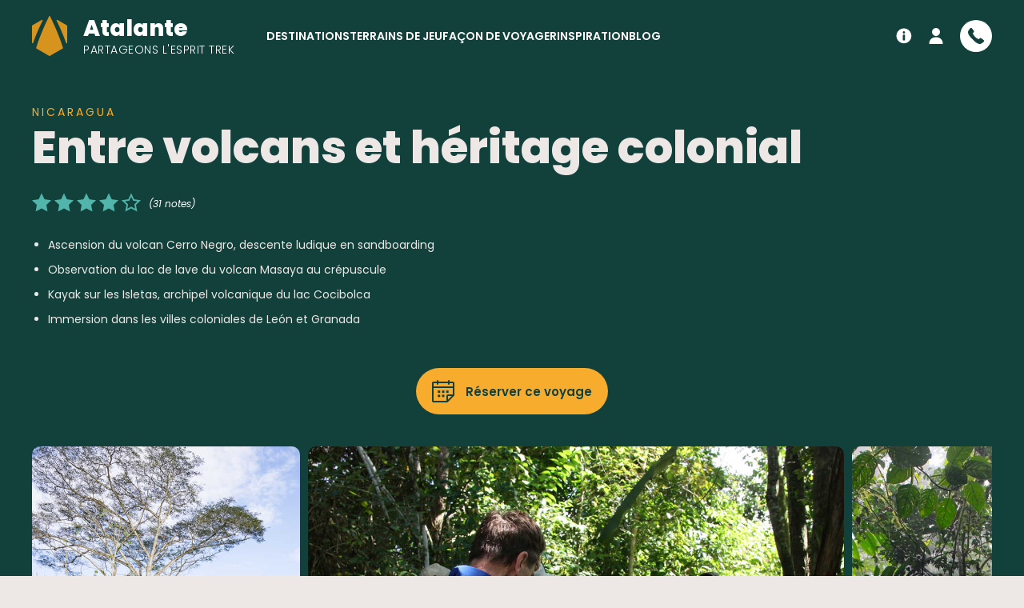

--- FILE ---
content_type: text/html; charset=UTF-8
request_url: https://www.atalante.fr/destination-nicaragua/voyage-entre-volcans-et-heritage-colonial/UNIDECSJ
body_size: 40966
content:
<!DOCTYPE html>
<html lang="fr">

<head>

    <meta charset="UTF-8" />
    <meta http-equiv="X-UA-Compatible" content="IE=edge" />
    <title>Entre volcans et héritage colonial - Voyage Nicaragua | Atalante</title>
    <meta name="description" content="Pays méconnu, le Nicaragua réserve de belles surprises aux voyageurs en quête authenticité et de voyage hors sentiers battus. Comme ses voisins d'Amérique Centrale, il compte de nombreuses réserves..." />        <link rel="canonical" href="https://www.atalante.fr/destination-nicaragua/voyage-entre-volcans-et-heritage-colonial/UNIDECSJ" />            <meta name="viewport" content="width=device-width,initial-scale=1" />

    <script>
        window._network={
            startTime: Date.now(),
            slow: false
        };
    </script>
    <link rel="stylesheet" href="/front/css/style.css?v=1769021278" id="front-stylesheet"/>
    <script>
        document.getElementById('front-stylesheet').onload = function() {
            if (Date.now()-window._network.startTime>1000) {// if stylesheet download time is more than 1s, we consider the network as slow
                window._network.slow=true;
            }
        }
    </script>

    <link rel="apple-touch-icon" sizes="180x180" href="/front/ico/apple-touch-icon.png">
    <link rel="icon" type="image/png" sizes="32x32" href="/front/ico/favicon-32x32.png">
    <link rel="icon" type="image/png" sizes="16x16" href="/front/ico/favicon-16x16.png">
    <link rel="manifest" href="/front/site.webmanifest">
    <link rel="mask-icon" href="/front/ico/safari-pinned-tab.svg" color="#d6931e">
    <link rel="shortcut icon" href="/front/ico/favicon.ico">
    <meta name="apple-mobile-web-app-title" content="Atalante">
    <meta name="application-name" content="Atalante">
    <meta name="theme-color" content="#12413c">

    <link rel="alternate" type="application/rss+xml" href="/blog/rss" title="Atalante" />

    <!-- Open Graph -->
    <meta property="og:title" content="Entre volcans et héritage colonial - Voyage Nicaragua" />
    <meta property="og:site_name" content="Atalante" />
    <meta property="og:description" content="Pays méconnu, le Nicaragua réserve de belles surprises aux voyageurs en quête authenticité et de voyage hors sentiers battus. Comme ses voisins d'Amérique Centrale, il compte de nombreuses réserves..." />    <meta property="og:url" content="https://www.atalante.fr/destination-nicaragua/voyage-entre-volcans-et-heritage-colonial/UNIDECSJ" />
    <meta property="og:image" content="https://photos.altai-travel.com/1920x1040/kayak-entre-les-ilots-de-grenade-11723.jpg" />    <meta property="og:type" content="website" />

    
    <!--[if IE]>
    <script type="text/javascript" src="/front/js/dep/html5shiv.min.js"></script>
    <script type="text/javascript" src="/front/js/dep/selectivizr-min.js"></script>
    <![endif]-->

            <script type="application/ld+json">{"@context":"https:\/\/schema.org","@type":"Product","name":"Entre volcans et h\u00e9ritage colonial","image":"https:\/\/photos.altai-travel.com\/1920x1040\/kayak-entre-les-ilots-de-grenade-11723.jpg","aggregateRating":{"@type":"AggregateRating","ratingValue":"4.0","ratingCount":31,"worstRating":1,"bestRating":5},"review":[{"@type":"Review","author":{"@type":"Person","name":"Nathalie"},"datePublished":"2024-11-15","name":"Voyage nature et agr\u00e9able","reviewBody":"Ce voyage au Nicaragua a \u00e9t\u00e9 une belle d\u00e9couverte pour moi. Pour qui aime la nature, la faune, la flore... c est l endroit ideal. Les couleurs, les odeurs, des paysages magnifiques... les montagnes, le pacifique, le lac Nicaragua ... tr\u00e8s vari\u00e9. \nDes rando, kayak, baignades, visites... l\u00e0 aussi top.\nHarod notre guide avec des connaissances sur la nature, les volcans, les villes coloniales et l histoire de son pays, tr\u00e8s cultiv\u00e9.  Sympathique et attentionn\u00e9,  une tres belle personne. Un pays et un voyage \u00e0 vivre sans mod\u00e9ration !","reviewRating":{"@type":"Rating","ratingValue":"5.0","worstRating":1,"bestRating":5}},{"@type":"Review","author":{"@type":"Person","name":"Anne"},"datePublished":"2024-08-04","name":"Excellent","reviewBody":"Tr\u00e8s belle d\u00e9couverte du Nicaragua avec une nature verdoyante \u00e0 cette p\u00e9riode et  des habitants tr\u00e8s accueillant \nMention sp\u00e9ciale pour notre guide Pedro qui a rendu notre voyage unique et tr\u00e8s sympathique","reviewRating":{"@type":"Rating","ratingValue":"5.0","worstRating":1,"bestRating":5}},{"@type":"Review","author":{"@type":"Person","name":"Sylviane"},"datePublished":"2024-03-09","name":"Superbe voyage aux activit\u00e9s diversifi\u00e9es","reviewBody":"Les paysages sont magnifiques et tr\u00e8s vari\u00e9s. La population tr\u00e8s accueillante . Les activit\u00e9s tr\u00e8s diverses.Le guide exceptionnel !","reviewRating":{"@type":"Rating","ratingValue":"5.0","worstRating":1,"bestRating":5}},{"@type":"Review","author":{"@type":"Person","name":"Louis, Jean, Alexandre"},"datePublished":"2024-01-27","name":"Apres le Nicaragua","reviewBody":"Bon sejour assez dense.\nJe conseille aux futurs voyageurs vers l'Am\u00e9rique centrale de refuser neanmoins a tout prix l'escale de new York et la compagnie united airlines.","reviewRating":{"@type":"Rating","ratingValue":"4.0","worstRating":1,"bestRating":5}},{"@type":"Review","author":{"@type":"Person","name":"Pierre"},"datePublished":"2023-01-14","name":"Nicaragua volcans et h\u00e9ritage colonial 01-2023","reviewBody":"belle d\u00e9couverte du pays et de ses coutumes (transformation canne \u00e0 sucre, ferme de caf\u00e9 et cacao). Les transferts en bus sont longs et largement sous estim\u00e9s dans le programme,  Peut \u00eatre faudrait il supprimer une \u00e9tape et concentrer les activit\u00e9s sur 2 jours, ce qui \u00e9viterait des transferts ","reviewRating":{"@type":"Rating","ratingValue":"4.0","worstRating":1,"bestRating":5}},{"@type":"Review","author":{"@type":"Person","name":"Marie Dominique"},"datePublished":"2023-01-14","name":"Ravie de ce voyage","reviewBody":"J ai vraiment bien aim\u00e9 : pratiquement pas de touristes, de ce fait tr\u00e8s bon accueil de la population \r\nEt surtout activit\u00e9s tr\u00e8s diverses \r\nLe fait de dormir et manger chez l habitant  et les ecolodges m ont bien plu ","reviewRating":{"@type":"Rating","ratingValue":"5.0","worstRating":1,"bestRating":5}},{"@type":"Review","author":{"@type":"Person","name":"Nathalie"},"datePublished":"2023-01-14","name":"Un voyage complet et \u00e9quilibr\u00e9 avec de nombreuses activit\u00e9s","reviewBody":"Je r\u00eavais de voir des volcans et des tortues, je suis ravie ! Animaux, fleurs, paysages, activit\u00e9s propos\u00e9es, tout \u00e9tait \u00e0 mon go\u00fbt. Un b\u00e9mol sur le bivouac qui n'apportait rien. Je garderai un excellent souvenir malgr\u00e9 un prix total un peu \u00e9lev\u00e9 au vu de la qualit\u00e9 des h\u00e9bergements. Merci \u00e0 Yonis et Manuel. Globalement une onne entente dans le groupe.","reviewRating":{"@type":"Rating","ratingValue":"4.0","worstRating":1,"bestRating":5}},{"@type":"Review","author":{"@type":"Person","name":"Jean Jacques"},"datePublished":"2023-01-14","name":"Belles d\u00e9couvertes dans ce pays d'Am\u00e9rique latine","reviewBody":"Nous sommes satisfaits de ce voyage. Diff\u00e9rent du Costa Rica et du Guatemala, nous avons d\u00e9couvert un pays peu touristique, des paysages c\u00f4tiers et volcaniques superbes. Les nicaraguayens sont tr\u00e8s ouverts et accueillants.\r\nNous avons eu la chance d'assister \u00e0 la ponte des tortues marines : magnifique ! \r\nJosiane et Jean-Jacques","reviewRating":{"@type":"Rating","ratingValue":"4.0","worstRating":1,"bestRating":5}},{"@type":"Review","author":{"@type":"Person","name":"Joelle"},"datePublished":"2025-11-08","name":"Beau voyage malgr\u00e9 des informations incompl\u00e8tes et un accompagnement d\u00e9cevant","reviewBody":"\u00c0 faire avant arriv\u00e9e en masse des touristes chinois\nDes paysages magnifiques et vari\u00e9s, une belle diversit\u00e9 d\u2019exp\u00e9riences, et une m\u00e9t\u00e9o id\u00e9ale tout au long du s\u00e9jour.\nMais le voyage s\u2019est r\u00e9v\u00e9l\u00e9 globalement d\u00e9cevant, tr\u00e8s \u00e9loign\u00e9 des standards habituellement propos\u00e9s par Atalante. Les documents fournis \u00e9taient incomplets et obsol\u00e8tes\u202f: erreurs de dates, changements d\u2019h\u00f4tels, informations erron\u00e9es sur le passage de fronti\u00e8re. Celui\u2011ci a \u00e9t\u00e9 tr\u00e8s mal anticip\u00e9\u202f: paiements d\u2019abord en carte puis en esp\u00e8ces (dollars exig\u00e9s), trajet \u00e0 pied d\u2019environ 1\u202fkm avec les bagages, aucune consigne sur les formalit\u00e9s ni sur les objets sensibles, entra\u00eenant la r\u00e9tention d\u2019un participant par les autorit\u00e9s.\nLe guide, aimable mais d\u00e9pass\u00e9, a donn\u00e9 une impression d\u2019improvisation constante\u202f: itin\u00e9raires approximatifs, manque d\u2019organisation et de communication, avances d\u2019argent demand\u00e9es, et absence d\u2019attention envers un participant bless\u00e9. L\u2019encadrement a clairement manqu\u00e9 de rigueur et de professionnalisme.\nAu Nicaragua, la logistique \u00e9tait insuffisante\u202f: v\u00e9hicule inadapt\u00e9, v\u00e9los mal entretenus, programme non respect\u00e9 et h\u00e9bergements souvent inf\u00e9rieurs aux annonces. Certaines visites semblaient b\u00e2cl\u00e9es (ferme de caf\u00e9, cigare, papillons), tandis que la sortie nocturne au volcan\u202fMasaya, sans vrai int\u00e9r\u00eat, aurait \u00e9t\u00e9 bien plus agr\u00e9able au coucher du soleil.\nLes repas \u00e9taient r\u00e9p\u00e9titifs, le m\u00eame plat typique servi presque \u00e0 chaque repas, sans mise en valeur de la gastronomie locale.\nEnfin, Atalante n\u2019a donn\u00e9 aucun retour \u00e0 un mail d\u00e9taill\u00e9 de 12\u202f000\u202fcaract\u00e8res (pr\u00e8s de 2\u202f000\u202fmots) recensant l\u2019ensemble des dysfonctionnements\u202f: il a simplement \u00e9t\u00e9 transmis au producteur local, sans r\u00e9ponse directe ni suivi.  \nUn circuit au fort potentiel, g\u00e2ch\u00e9 par un manque \u00e9vident de pr\u00e9paration, de contr\u00f4le qualit\u00e9 et d\u2019\u00e9coute client.","reviewRating":{"@type":"Rating","ratingValue":"2.0","worstRating":1,"bestRating":5}},{"@type":"Review","author":{"@type":"Person","name":"Damien"},"datePublished":"2023-01-14","name":"Effet waouh entac","reviewBody":"Vous serez s\u00e9duits par le sourire des &quot;nicas&quot;, la beaut\u00e9 des volcans du Nicaragua (surtout l'impressionnant Masaya) et la nature riche qui vous feront oublier les nombreuses heures de bus et d'un programme (trop) charg\u00e9 mais avec des activit\u00e9s ludiques et diversifi\u00e9es accessibles \u00e0 tous : randonn\u00e9es, aquarando, cal\u00e8che, bateau, v\u00e9lo, kayak, visites, tyrolienne au dessus de la canop\u00e9e (en remplacement du cheval \u00e0 Om\u00e9tepe)... \r\nMa note est le reflet de mon ressenti et de mon exp\u00e9rience, mais fid\u00e8le voyageur Huwans \/ Atalante, je crois en leur capacit\u00e9 d'adapter et de roder ce voyage ainsi que de corriger le niveau de l'offre h\u00f4teli\u00e8re actuellement m\u00e9diocre par rapport au prix du voyage... \r\nCe pays en vaut vraiment la peine et j'encourage Huwans \/ Atalante dans leurs efforts car ce voyage pourrait tout simplement \u00eatre magique et parfait !...","reviewRating":{"@type":"Rating","ratingValue":"3.0","worstRating":1,"bestRating":5}}]}</script>
    
</head>

<body>

    
    <header id="front-banner" class="front-banner " role="banner">

    <div class="inner">

        <div class="mobile-menulink front-banner-mobile-menulink" id="front-banner-mobile-menulink">
            <span role="button" class="link">
                <svg class="icon  icon-inactive"><use xlink:href="/front/svg/icons.svg?v=1769021288#icon-navicon" /></svg>
                <svg class="icon  icon-active"><use xlink:href="/front/svg/icons.svg?v=1769021288#icon-close" /></svg>
            </span>
        </div>

        <div class="logo front-banner-logo">
            <a class="link" href="/">
                <svg class="icon "><use xlink:href="/front/svg/icons.svg?v=1769021288#icon-logo-atalante" /></svg>
                <div class="text">
                    <div class="brand">Atalante</div>
                    <div class="catchline">Partageons l'esprit trek</div>
                </div>
            </a>
        </div>

        <nav class="quicklinks front-banner-quicklinks">
            <ul class="list">
                <li class="item is-help">
                    <a class="link" href="/questions-frequentes">
                        <svg class="icon "><use xlink:href="/front/svg/icons.svg?v=1769021288#icon-info" /></svg>
                        <span class="label">Aide</span>
                    </a>
                </li>
                <li class="item is-account">
                    <span class="pseudolink link" data-href="https://espace-clientv2.atalante.fr/" data-target="_self">
                        <svg class="icon "><use xlink:href="/front/svg/icons.svg?v=1769021288#icon-user" /></svg>
                        <span class="label">Mon compte</span>
                    </span>                </li>
                <li class="item is-contact-mobile">
                    <a class="link is-tel" href="tel:+33481685560">
                        <svg class="icon "><use xlink:href="/front/svg/icons.svg?v=1769021288#icon-tel" /></svg>
                        <span class="label">04 81 68 55 60</span>
                    </a>
                    <span class="pseudolink link is-request" data-href="/demander-un-devis" data-target="_self">Demander un devis</span>
                </li>
                <li class="item is-contact-desktop">
                    <span class="pseudolink link" data-href="/demander-un-devis" data-target="_self">
                        <svg class="icon "><use xlink:href="/front/svg/icons.svg?v=1769021288#icon-tel" /></svg>
                        <span class="label">
                            <span class="tel">04 81 68 55 60</span>
                            <span class="request">Demander un devis</span>
                        </span>
                    </span>
                </li>
            </ul>
        </nav>

        <nav class="menu front-banner-menu" role="navigation">
            <ul class="list">
                <li class="item front-banner-menu-item has-submenu">
                    <div class="link" aria-hidden="true">Destinations</div>
                    <div class="submenu">
                        <div class="destination-menu">
                            <ul class="rootlist">
                                                                    <li class="item" data-regions="afrique" data-subdestinations="#front-banner-submenu-destinations-afrique">
                                        <a class="link" href="/destination-afrique">Afrique</a>
                                    </li>
                                                                    <li class="item" data-regions="moyen-orient" data-subdestinations="#front-banner-submenu-destinations-moyen-orient">
                                        <a class="link" href="/destination-moyen-orient">Moyen-Orient</a>
                                    </li>
                                                                    <li class="item" data-regions="amerique" data-subdestinations="#front-banner-submenu-destinations-ameriques">
                                        <a class="link" href="/destination-ameriques">Amériques</a>
                                    </li>
                                                                    <li class="item" data-regions="asie" data-subdestinations="#front-banner-submenu-destinations-asie">
                                        <a class="link" href="/destination-asie">Asie</a>
                                    </li>
                                                                    <li class="item" data-regions="oceanie" data-subdestinations="#front-banner-submenu-destinations-oceanie">
                                        <a class="link" href="/destination-oceanie">Océanie</a>
                                    </li>
                                                                    <li class="item" data-regions="europe" data-subdestinations="#front-banner-submenu-destinations-europe">
                                        <a class="link" href="/destination-europe">Europe</a>
                                    </li>
                                                                    <li class="item" data-regions="france" data-subdestinations="#front-banner-submenu-destinations-france">
                                        <a class="link" href="/destination-france">France</a>
                                    </li>
                                                            </ul>
                                                            <ul class="sublist" id="front-banner-submenu-destinations-afrique">
                                                                            <li class="item">
                                            <a class="link" href="/destination-afrique-du-sud">Afrique du Sud</a>
                                        </li>
                                                                                                                    <li class="item">
                                            <a class="link" href="/destination-algerie">Algérie</a>
                                        </li>
                                                                                                                    <li class="item">
                                            <a class="link" href="/destination-benin">Bénin</a>
                                        </li>
                                                                                                                    <li class="item">
                                            <a class="link" href="/destination-botswana">Botswana</a>
                                        </li>
                                                                                                                    <li class="item">
                                            <a class="link" href="/destination-cap-vert">Cap Vert</a>
                                        </li>
                                                                                                                    <li class="item">
                                            <a class="link" href="/destination-ethiopie">Ethiopie</a>
                                        </li>
                                                                                                                    <li class="item">
                                            <a class="link" href="/destination-guinee">Guinée</a>
                                        </li>
                                                                                                                    <li class="item">
                                            <a class="link" href="/destination-kenya">Kenya</a>
                                        </li>
                                                                                                                    <li class="item">
                                            <a class="link" href="/destination-madagascar">Madagascar</a>
                                        </li>
                                                                                                                    <li class="item">
                                            <a class="link" href="/destination-maroc">Maroc</a>
                                        </li>
                                                                                    <li class="item is-subitem">
                                                <a class="link" href="/destination-desert-marocain">Désert marocain</a>
                                            </li>
                                                                                    <li class="item is-subitem">
                                                <a class="link" href="/destination-atlas-marocain">Atlas marocain</a>
                                            </li>
                                                                                    <li class="item is-subitem">
                                                <a class="link" href="/destination-cote-atlantique-marocaine">Côte Atlantique marocaine</a>
                                            </li>
                                                                                                                    <li class="item">
                                            <a class="link" href="/destination-mauritanie">Mauritanie</a>
                                        </li>
                                                                                                                    <li class="item">
                                            <a class="link" href="/destination-namibie">Namibie</a>
                                        </li>
                                                                                                                    <li class="item">
                                            <a class="link" href="/destination-ouganda">Ouganda</a>
                                        </li>
                                                                                                                    <li class="item">
                                            <a class="link" href="/destination-reunion">Réunion</a>
                                        </li>
                                                                                                                    <li class="item">
                                            <a class="link" href="/destination-rwanda">Rwanda</a>
                                        </li>
                                                                                                                    <li class="item">
                                            <a class="link" href="/destination-senegal">Sénégal</a>
                                        </li>
                                                                                                                    <li class="item">
                                            <a class="link" href="/destination-tanzanie">Tanzanie</a>
                                        </li>
                                                                                    <li class="item is-subitem">
                                                <a class="link" href="/destination-kilimandjaro">Kilimandjaro</a>
                                            </li>
                                                                                    <li class="item is-subitem">
                                                <a class="link" href="/destination-zanzibar">Zanzibar</a>
                                            </li>
                                                                                                                    <li class="item">
                                            <a class="link" href="/destination-tunisie">Tunisie</a>
                                        </li>
                                                                                                                    <li class="item">
                                            <a class="link" href="/destination-zimbabwe">Zimbabwe</a>
                                        </li>
                                                                                                            </ul>
                                                            <ul class="sublist" id="front-banner-submenu-destinations-moyen-orient">
                                                                            <li class="item">
                                            <a class="link" href="/destination-egypte">Egypte</a>
                                        </li>
                                                                                                                    <li class="item">
                                            <a class="link" href="/destination-jordanie">Jordanie</a>
                                        </li>
                                                                                                                    <li class="item">
                                            <a class="link" href="/destination-oman">Oman</a>
                                        </li>
                                                                                                            </ul>
                                                            <ul class="sublist" id="front-banner-submenu-destinations-ameriques">
                                                                            <li class="item">
                                            <a class="link" href="/destination-argentine">Argentine</a>
                                        </li>
                                                                                    <li class="item is-subitem">
                                                <a class="link" href="/destination-patagonie-argentine">Patagonie argentine</a>
                                            </li>
                                                                                                                    <li class="item">
                                            <a class="link" href="/destination-bolivie">Bolivie</a>
                                        </li>
                                                                                                                    <li class="item">
                                            <a class="link" href="/destination-bresil">Brésil</a>
                                        </li>
                                                                                                                    <li class="item">
                                            <a class="link" href="/destination-canada">Canada</a>
                                        </li>
                                                                                                                    <li class="item">
                                            <a class="link" href="/destination-chili">Chili</a>
                                        </li>
                                                                                    <li class="item is-subitem">
                                                <a class="link" href="/destination-patagonie-chilienne">Patagonie chilienne</a>
                                            </li>
                                                                                                                    <li class="item">
                                            <a class="link" href="/destination-colombie">Colombie</a>
                                        </li>
                                                                                                                    <li class="item">
                                            <a class="link" href="/destination-costa-rica">Costa Rica</a>
                                        </li>
                                                                                                                    <li class="item">
                                            <a class="link" href="/destination-cuba">Cuba</a>
                                        </li>
                                                                                                                    <li class="item">
                                            <a class="link" href="/destination-equateur">Equateur</a>
                                        </li>
                                                                                                                    <li class="item">
                                            <a class="link" href="/destination-guadeloupe">Guadeloupe</a>
                                        </li>
                                                                                                                    <li class="item">
                                            <a class="link" href="/destination-guatemala">Guatemala</a>
                                        </li>
                                                                                                                    <li class="item">
                                            <a class="link" href="/destination-honduras">Honduras</a>
                                        </li>
                                                                                                                    <li class="item">
                                            <a class="link" href="/destination-mexique">Mexique</a>
                                        </li>
                                                                                                                    <li class="item">
                                            <a class="link" href="/destination-nicaragua">Nicaragua</a>
                                        </li>
                                                                                                                    <li class="item">
                                            <a class="link" href="/destination-panama">Panama</a>
                                        </li>
                                                                                                                    <li class="item">
                                            <a class="link" href="/destination-perou">Pérou</a>
                                        </li>
                                                                                    <li class="item is-subitem">
                                                <a class="link" href="/destination-cordillere-blanche">Cordillère Blanche</a>
                                            </li>
                                                                                    <li class="item is-subitem">
                                                <a class="link" href="/destination-cordillere-huayhuash">Cordillère Huayhuash</a>
                                            </li>
                                                                                    <li class="item is-subitem">
                                                <a class="link" href="/destination-vallee-sacree">Vallée Sacrée</a>
                                            </li>
                                                                                                                    <li class="item">
                                            <a class="link" href="/destination-salvador">Salvador</a>
                                        </li>
                                                                                                                    <li class="item">
                                            <a class="link" href="/destination-usa">Usa</a>
                                        </li>
                                                                                    <li class="item is-subitem">
                                                <a class="link" href="/destination-hawai">Hawaï</a>
                                            </li>
                                                                                                            </ul>
                                                            <ul class="sublist" id="front-banner-submenu-destinations-asie">
                                                                            <li class="item">
                                            <a class="link" href="/destination-bhoutan">Bhoutan</a>
                                        </li>
                                                                                                                    <li class="item">
                                            <a class="link" href="/destination-cambodge">Cambodge</a>
                                        </li>
                                                                                                                    <li class="item">
                                            <a class="link" href="/destination-chine">Chine</a>
                                        </li>
                                                                                                                    <li class="item">
                                            <a class="link" href="/destination-coree-du-sud">Corée du Sud</a>
                                        </li>
                                                                                                                    <li class="item">
                                            <a class="link" href="/destination-inde">Inde</a>
                                        </li>
                                                                                    <li class="item is-subitem">
                                                <a class="link" href="/destination-inde-himalayenne">Inde Himalayenne</a>
                                            </li>
                                                                                    <li class="item is-subitem">
                                                <a class="link" href="/destination-rajasthan">Rajasthan</a>
                                            </li>
                                                                                    <li class="item is-subitem">
                                                <a class="link" href="/destination-inde-du-sud">Inde du Sud</a>
                                            </li>
                                                                                                                    <li class="item">
                                            <a class="link" href="/destination-indonesie">Indonésie</a>
                                        </li>
                                                                                    <li class="item is-subitem">
                                                <a class="link" href="/destination-bali">Bali</a>
                                            </li>
                                                                                    <li class="item is-subitem">
                                                <a class="link" href="/destination-java">Java</a>
                                            </li>
                                                                                    <li class="item is-subitem">
                                                <a class="link" href="/destination-sumatra">Sumatra</a>
                                            </li>
                                                                                                                    <li class="item">
                                            <a class="link" href="/destination-japon">Japon</a>
                                        </li>
                                                                                                                    <li class="item">
                                            <a class="link" href="/destination-kazakhstan">Kazakhstan</a>
                                        </li>
                                                                                                                    <li class="item">
                                            <a class="link" href="/destination-kirghizistan">Kirghizistan</a>
                                        </li>
                                                                                                                    <li class="item">
                                            <a class="link" href="/destination-laos">Laos</a>
                                        </li>
                                                                                                                    <li class="item">
                                            <a class="link" href="/destination-malaisie">Malaisie</a>
                                        </li>
                                                                                                                    <li class="item">
                                            <a class="link" href="/destination-maldives">Maldives</a>
                                        </li>
                                                                                                                    <li class="item">
                                            <a class="link" href="/destination-mongolie">Mongolie</a>
                                        </li>
                                                                                                                    <li class="item">
                                            <a class="link" href="/destination-nepal">Népal</a>
                                        </li>
                                                                                    <li class="item is-subitem">
                                                <a class="link" href="/destination-annapurnas">Annapurnas</a>
                                            </li>
                                                                                    <li class="item is-subitem">
                                                <a class="link" href="/destination-everest">Everest</a>
                                            </li>
                                                                                                                    <li class="item">
                                            <a class="link" href="/destination-ouzbekistan">Ouzbekistan</a>
                                        </li>
                                                                                                                    <li class="item">
                                            <a class="link" href="/destination-pakistan">Pakistan</a>
                                        </li>
                                                                                                                    <li class="item">
                                            <a class="link" href="/destination-philippines">Philippines</a>
                                        </li>
                                                                                                                    <li class="item">
                                            <a class="link" href="/destination-sri-lanka">Sri Lanka</a>
                                        </li>
                                                                                                                    <li class="item">
                                            <a class="link" href="/destination-tadjikistan">Tadjikistan</a>
                                        </li>
                                                                                                                    <li class="item">
                                            <a class="link" href="/destination-thailande">Thaïlande</a>
                                        </li>
                                                                                                                    <li class="item">
                                            <a class="link" href="/destination-tibet">Tibet</a>
                                        </li>
                                                                                                                    <li class="item">
                                            <a class="link" href="/destination-vietnam">Vietnam</a>
                                        </li>
                                                                                                            </ul>
                                                            <ul class="sublist" id="front-banner-submenu-destinations-oceanie">
                                                                            <li class="item">
                                            <a class="link" href="/destination-australie">Australie</a>
                                        </li>
                                                                                                                    <li class="item">
                                            <a class="link" href="/destination-nouvelle-zelande">Nouvelle Zélande</a>
                                        </li>
                                                                                                            </ul>
                                                            <ul class="sublist" id="front-banner-submenu-destinations-europe">
                                                                            <li class="item">
                                            <a class="link" href="/destination-albanie">Albanie</a>
                                        </li>
                                                                                                                    <li class="item">
                                            <a class="link" href="/destination-allemagne">Allemagne</a>
                                        </li>
                                                                                                                    <li class="item">
                                            <a class="link" href="/destination-armenie">Arménie</a>
                                        </li>
                                                                                                                    <li class="item">
                                            <a class="link" href="/destination-autriche">Autriche</a>
                                        </li>
                                                                                                                    <li class="item">
                                            <a class="link" href="/destination-bulgarie">Bulgarie</a>
                                        </li>
                                                                                                                    <li class="item">
                                            <a class="link" href="/destination-croatie">Croatie</a>
                                        </li>
                                                                                                                    <li class="item">
                                            <a class="link" href="/destination-ecosse">Ecosse</a>
                                        </li>
                                                                                                                    <li class="item">
                                            <a class="link" href="/destination-espagne">Espagne</a>
                                        </li>
                                                                                    <li class="item is-subitem">
                                                <a class="link" href="/destination-baleares">Baleares</a>
                                            </li>
                                                                                    <li class="item is-subitem">
                                                <a class="link" href="/destination-canaries">Canaries</a>
                                            </li>
                                                                                    <li class="item is-subitem">
                                                <a class="link" href="/destination-catalogne">Catalogne</a>
                                            </li>
                                                                                                                    <li class="item">
                                            <a class="link" href="/destination-finlande">Finlande</a>
                                        </li>
                                                                                                                    <li class="item">
                                            <a class="link" href="/destination-georgie">Géorgie</a>
                                        </li>
                                                                                                                    <li class="item">
                                            <a class="link" href="/destination-grece">Grèce</a>
                                        </li>
                                                                                    <li class="item is-subitem">
                                                <a class="link" href="/destination-crete">Crète</a>
                                            </li>
                                                                                                                    <li class="item">
                                            <a class="link" href="/destination-groenland">Groenland</a>
                                        </li>
                                                                                                                    <li class="item">
                                            <a class="link" href="/destination-iles-anglo-normandes">Iles Anglo-Normandes</a>
                                        </li>
                                                                                                                    <li class="item">
                                            <a class="link" href="/destination-iles-feroe">Iles Féroé</a>
                                        </li>
                                                                                                                    <li class="item">
                                            <a class="link" href="/destination-irlande">Irlande</a>
                                        </li>
                                                                                                                    <li class="item">
                                            <a class="link" href="/destination-islande">Islande</a>
                                        </li>
                                                                                                                    <li class="item">
                                            <a class="link" href="/destination-italie">Italie</a>
                                        </li>
                                                                                    <li class="item is-subitem">
                                                <a class="link" href="/destination-cote-amalfitaine">Côte Amalfitaine</a>
                                            </li>
                                                                                    <li class="item is-subitem">
                                                <a class="link" href="/destination-cinque-terre">Cinque Terre</a>
                                            </li>
                                                                                    <li class="item is-subitem">
                                                <a class="link" href="/destination-dolomites">Dolomites</a>
                                            </li>
                                                                                    <li class="item is-subitem">
                                                <a class="link" href="/destination-pouilles">Pouilles</a>
                                            </li>
                                                                                    <li class="item is-subitem">
                                                <a class="link" href="/destination-toscane">Toscane</a>
                                            </li>
                                                                                    <li class="item is-subitem">
                                                <a class="link" href="/destination-sardaigne">Sardaigne</a>
                                            </li>
                                                                                    <li class="item is-subitem">
                                                <a class="link" href="/destination-sicile">Sicile</a>
                                            </li>
                                                                                                                    <li class="item">
                                            <a class="link" href="/destination-malte">Malte</a>
                                        </li>
                                                                                                                    <li class="item">
                                            <a class="link" href="/destination-montenegro">Montenegro</a>
                                        </li>
                                                                                                                    <li class="item">
                                            <a class="link" href="/destination-norvege">Norvège</a>
                                        </li>
                                                                                    <li class="item is-subitem">
                                                <a class="link" href="/destination-iles-lofoten">Iles Lofoten</a>
                                            </li>
                                                                                                                    <li class="item">
                                            <a class="link" href="/destination-pays-baltes">Pays Baltes</a>
                                        </li>
                                                                                                                    <li class="item">
                                            <a class="link" href="/destination-portugal">Portugal</a>
                                        </li>
                                                                                    <li class="item is-subitem">
                                                <a class="link" href="/destination-acores">Açores</a>
                                            </li>
                                                                                    <li class="item is-subitem">
                                                <a class="link" href="/destination-madere">Madère</a>
                                            </li>
                                                                                                                    <li class="item">
                                            <a class="link" href="/destination-suede">Suède</a>
                                        </li>
                                                                                                                    <li class="item">
                                            <a class="link" href="/destination-suisse">Suisse</a>
                                        </li>
                                                                                                                    <li class="item">
                                            <a class="link" href="/destination-turquie">Turquie</a>
                                        </li>
                                                                                    <li class="item is-subitem">
                                                <a class="link" href="/destination-cappadoce">Cappadoce</a>
                                            </li>
                                                                                    <li class="item is-subitem">
                                                <a class="link" href="/destination-cote-lycienne">Côte Lycienne</a>
                                            </li>
                                                                                    <li class="item is-subitem">
                                                <a class="link" href="/destination-monts-taurus">Monts Taurus</a>
                                            </li>
                                                                                                            </ul>
                                                            <ul class="sublist" id="front-banner-submenu-destinations-france">
                                                                            <li class="item">
                                            <a class="link" href="/destination-alpes">Alpes</a>
                                        </li>
                                                                                                                    <li class="item">
                                            <a class="link" href="/destination-bretagne">Bretagne</a>
                                        </li>
                                                                                                                    <li class="item">
                                            <a class="link" href="/destination-corse">Corse</a>
                                        </li>
                                                                                                                    <li class="item">
                                            <a class="link" href="/destination-massif-central">Massif Central</a>
                                        </li>
                                                                                                                    <li class="item">
                                            <a class="link" href="/destination-pyrenees">Pyrénées</a>
                                        </li>
                                                                                                                    <li class="item">
                                            <a class="link" href="/destination-vosges">Vosges</a>
                                        </li>
                                                                                                            </ul>
                                                        <div class="worldmap lazycontent" data-src="/front/svg/worldmap.svg" data-breakpoint="large"></div>
                        </div>
                    </div>
                </li>
                <li class="item front-banner-menu-item has-submenu">
                    <div class="link" aria-hidden="true">Terrains de jeu</div>
                    <div class="submenu">
                        <ul class="nav-menu">
                                                            <li class="item">
                                    <a class="link" href="/terrain-desert">Désert</a>
                                </li>
                                                            <li class="item">
                                    <a class="link" href="/terrain-iles-et-bord-de-mer">Îles et bord de mer</a>
                                </li>
                                                            <li class="item">
                                    <a class="link" href="/terrain-montagne">Montagne</a>
                                </li>
                                                            <li class="item">
                                    <a class="link" href="/terrain-neige">Neige</a>
                                </li>
                                                            <li class="item">
                                    <a class="link" href="/terrain-volcan">Volcan</a>
                                </li>
                                                            <li class="item">
                                    <a class="link" href="/terrain-jungle-et-forets">Jungle et forêts</a>
                                </li>
                                                            <li class="item">
                                    <a class="link" href="/terrain-steppe">Steppe</a>
                                </li>
                                                            <li class="item">
                                    <a class="link" href="/terrain-brousse-et-savane">Brousse et savane</a>
                                </li>
                                                            <li class="item">
                                    <a class="link" href="/terrain-terres-polaires">Terres polaires</a>
                                </li>
                                                            <li class="item">
                                    <a class="link" href="/terrain-fleuve-et-riviere">Fleuve et rivière</a>
                                </li>
                                                    </ul>
                    </div>
                </li>
                <li class="item front-banner-menu-item has-submenu">
                    <div class="link" aria-hidden="true">Façon de voyager</div>
                    <div class="submenu">
                        <ul class="nav-menu">
                                                            <li class="item">
                                    <a class="link" href="/type-voyage-en-petit-groupe">Voyage en petit groupe</a>
                                </li>
                                                            <li class="item">
                                    <a class="link" href="/type-voyage-en-famille">Voyage en famille</a>
                                </li>
                                                            <li class="item">
                                    <a class="link" href="/type-voyage-en-liberte">Voyage en liberté</a>
                                </li>
                                                            <li class="item">
                                    <a class="link" href="/type-voyage-sur-mesure">Voyage sur mesure</a>
                                </li>
                                                    </ul>
                    </div>
                </li>
                <li class="item front-banner-menu-item has-submenu">
                    <div class="link" aria-hidden="true">Inspiration</div>
                    <div class="submenu">
                        <ul class="nav-menu">
                                                            <li class="item">
                                    <a class="link has-url" href="https://www.atalante.fr/inspiration/voyage-derniere-minute-41.html" target="_blank">Nos voyages dernière minute</a>
                                </li>
                                                            <li class="item">
                                    <a class="link has-url" href="https://www.atalante.fr/inspiration/ou-partir-en-ete-31.html" target="_blank">Où partir en été ?</a>
                                </li>
                                                            <li class="item">
                                    <a class="link has-url" href="https://www.atalante.fr/inspiration/voyages-decouvertes-itineraires-accessibles-et-immersifs-21.html" target="_blank">Nos voyages immersifs</a>
                                </li>
                                                            <li class="item">
                                    <a class="link has-url" href="https://www.atalante.fr/inspiration/nos-voyages-dexception-46.html" target="_blank">Nos voyages d'exception</a>
                                </li>
                                                            <li class="item">
                                    <a class="link has-url" href="https://www.atalante.fr/inspiration" target="_self">Toutes nos inspirations</a>
                                </li>
                                                    </ul>
                    </div>
                </li>
                <li class="item front-banner-menu-item">
                    <a class="link" href="/blog">Blog</a>
                </li>
            </ul>
        </nav>

    </div>

</header>
    <ul id="front-msg" class="front-msg"></ul>

    <main id="front-main" class="front-main" role="main">
        <section id="travel-tour" class="travel-tour">

    
    <header class="travel-tour-header" id="travel-tour-header">
        <div class="inner">
            <div class="text">
                <div class="destination">Nicaragua</div>
                <h1 class="heading">Entre volcans et héritage colonial</h1>
                                    <div class="rating"><div class="front-stars ">
    <div class="front-stars-rating">
                    <svg class="icon "><use xlink:href="/front/svg/icons.svg?v=1769021288#icon-star-full" /></svg>
                    <svg class="icon "><use xlink:href="/front/svg/icons.svg?v=1769021288#icon-star-full" /></svg>
                    <svg class="icon "><use xlink:href="/front/svg/icons.svg?v=1769021288#icon-star-full" /></svg>
                    <svg class="icon "><use xlink:href="/front/svg/icons.svg?v=1769021288#icon-star-full" /></svg>
                    <svg class="icon "><use xlink:href="/front/svg/icons.svg?v=1769021288#icon-star-empty" /></svg>
            </div>
            <div class="front-stars-reviews">
            (31 notes)                    </div>
    </div></div>
                                <ul class="strengths">
                                            <li>Ascension du volcan Cerro Negro, descente ludique en sandboarding</li>
                                            <li>Observation du lac de lave du volcan Masaya au crépuscule</li>
                                            <li>Kayak sur les Isletas, archipel volcanique du lac Cocibolca</li>
                                            <li>Immersion dans les villes coloniales de León et Granada</li>
                                    </ul>
                <div class="action">
                                            
                            <a class="link action-scroll" href="#travel-tour-dates">
                                <svg class="icon "><use xlink:href="/front/svg/icons.svg?v=1769021288#icon-calendar" /></svg>
                                <span class="label">Réserver ce voyage</span>
                            </a>
                        
                                        </div>
            </div>
            <div class="slider">
                <div class="list">
                                            <div class="item travel-tour-header-slide is-portrait ">
                                                                <a class="link" href="#front-media-dialog" rel="dialog:show" data-photo="https://photos.altai-travel.com/1600x0/kayak-entre-les-ilots-de-grenade-11723.jpg" data-gallery="travel-tour-header">
                                        <figure class="photo">
                                                                                        <img alt="Kayak entre les îlots de Grenade" title="Kayak entre les îlots de Grenade &copy;&nbsp;iStock" loading="lazy"
                                                 src="https://photos.altai-travel.com/1280x0/kayak-entre-les-ilots-de-grenade-11723.jpg"
                                                 style="object-position: 34% 48%">
                                                                                            <figcaption class="caption">
                                                    <svg class="icon "><use xlink:href="/front/svg/icons.svg?v=1769021288#icon-pin" /></svg>
                                                    <span class="label">Kayak entre les îlots de Grenade &copy;&nbsp;iStock</span>
                                                </figcaption>
                                                                                                                                </figure>
                                    </a>
                                
                                                    </div>
                                            <div class="item travel-tour-header-slide is-landscape ">
                                                                <a class="link" href="#front-media-dialog" rel="dialog:show" data-photo="https://photos.altai-travel.com/1600x0/explications-du-guide-dans-une-foret-tropicale-petin-olivier-11727.jpg" data-gallery="travel-tour-header">
                                        <figure class="photo">
                                                                                        <img alt="Explications du guide dans une forêt tropicale" title="Explications du guide dans une forêt tropicale &copy;&nbsp;Petin Olivier" loading="lazy"
                                                 src="https://photos.altai-travel.com/1280x0/explications-du-guide-dans-une-foret-tropicale-petin-olivier-11727.jpg"
                                                 style="object-position: 50% 50%">
                                                                                            <figcaption class="caption">
                                                    <svg class="icon "><use xlink:href="/front/svg/icons.svg?v=1769021288#icon-pin" /></svg>
                                                    <span class="label">Explications du guide dans une forêt tropicale &copy;&nbsp;Petin Olivier</span>
                                                </figcaption>
                                                                                                                                </figure>
                                    </a>
                                
                                                    </div>
                                            <div class="item travel-tour-header-slide is-portrait ">
                                                                <a class="link" href="#front-media-dialog" rel="dialog:show" data-photo="https://photos.altai-travel.com/1600x0/foret-tropicale-du-nicaragua-dufy-caroline-11728.jpg" data-gallery="travel-tour-header">
                                        <figure class="photo">
                                                                                        <img alt="Forêt tropicale du Nicaragua" title="Forêt tropicale du Nicaragua &copy;&nbsp;Dufy Caroline" loading="lazy"
                                                 src="https://photos.altai-travel.com/1280x0/foret-tropicale-du-nicaragua-dufy-caroline-11728.jpg"
                                                 style="object-position: 50% 50%">
                                                                                            <figcaption class="caption">
                                                    <svg class="icon "><use xlink:href="/front/svg/icons.svg?v=1769021288#icon-pin" /></svg>
                                                    <span class="label">Forêt tropicale du Nicaragua &copy;&nbsp;Dufy Caroline</span>
                                                </figcaption>
                                                                                                                                </figure>
                                    </a>
                                
                                                    </div>
                                            <div class="item travel-tour-header-slide is-landscape ">
                                                                <a class="link" href="#front-media-dialog" rel="dialog:show" data-photo="https://photos.altai-travel.com/1600x0/volcan-masaya-au-nicaragua-11735.jpg" data-gallery="travel-tour-header">
                                        <figure class="photo">
                                                                                        <img alt="Volcan Masaya Nicaragua" title="Volcan Masaya au Nicaragua &copy;&nbsp;TERRA NICARAGUA" loading="lazy"
                                                 src="https://photos.altai-travel.com/1280x0/volcan-masaya-au-nicaragua-11735.jpg"
                                                 style="object-position: 50% 50%">
                                                                                            <figcaption class="caption">
                                                    <svg class="icon "><use xlink:href="/front/svg/icons.svg?v=1769021288#icon-pin" /></svg>
                                                    <span class="label">Volcan Masaya au Nicaragua &copy;&nbsp;TERRA NICARAGUA</span>
                                                </figcaption>
                                                                                                                                </figure>
                                    </a>
                                
                                                    </div>
                                            <div class="item travel-tour-header-slide is-landscape ">
                                                                <a class="link" href="#front-media-dialog" rel="dialog:show" data-photo="https://photos.altai-travel.com/1600x0/volcan-cerro-negro-pixieme-27610.jpg" data-gallery="travel-tour-header">
                                        <figure class="photo">
                                                                                        <img alt="Volcan Cerro negro" title="Volcan Cerro negro &copy;&nbsp;Pixieme" loading="lazy"
                                                 src="https://photos.altai-travel.com/1280x0/volcan-cerro-negro-pixieme-27610.jpg"
                                                 style="object-position: 50% 50%">
                                                                                            <figcaption class="caption">
                                                    <svg class="icon "><use xlink:href="/front/svg/icons.svg?v=1769021288#icon-pin" /></svg>
                                                    <span class="label">Volcan Cerro negro &copy;&nbsp;Pixieme</span>
                                                </figcaption>
                                                                                                                                </figure>
                                    </a>
                                
                                                    </div>
                                            <div class="item travel-tour-header-slide is-portrait ">
                                                                <a class="link" href="#front-media-dialog" rel="dialog:show" data-photo="https://photos.altai-travel.com/1600x0/volcan-ometepe-ariane-citron-27611.jpg" data-gallery="travel-tour-header">
                                        <figure class="photo">
                                                                                        <img alt="Volcan Ometepe" title="Volcan Ometepe &copy;&nbsp;Ariane Citron" loading="lazy"
                                                 src="https://photos.altai-travel.com/1280x0/volcan-ometepe-ariane-citron-27611.jpg"
                                                 style="object-position: 68% 55%">
                                                                                            <figcaption class="caption">
                                                    <svg class="icon "><use xlink:href="/front/svg/icons.svg?v=1769021288#icon-pin" /></svg>
                                                    <span class="label">Volcan Ometepe &copy;&nbsp;Ariane Citron</span>
                                                </figcaption>
                                                                                                                                </figure>
                                    </a>
                                
                                                    </div>
                                            <div class="item travel-tour-header-slide is-landscape ">
                                                                <a class="link" href="#front-media-dialog" rel="dialog:show" data-photo="https://photos.altai-travel.com/1600x0/coucher-de-soleil-sur-lile-dometepe-nicaragua-plumette-suzanne-36554.jpg" data-gallery="travel-tour-header">
                                        <figure class="photo">
                                                                                        <img alt="Coucher de soleil sur l'île d'Ometepe  Nicaragua" title="Coucher de soleil sur l'île d'Ometepe Nicaragua &copy;&nbsp;Plumette Suzanne" loading="lazy"
                                                 src="https://photos.altai-travel.com/1280x0/coucher-de-soleil-sur-lile-dometepe-nicaragua-plumette-suzanne-36554.jpg"
                                                 style="object-position: 20% 45%">
                                                                                            <figcaption class="caption">
                                                    <svg class="icon "><use xlink:href="/front/svg/icons.svg?v=1769021288#icon-pin" /></svg>
                                                    <span class="label">Coucher de soleil sur l'île d'Ometepe Nicaragua &copy;&nbsp;Plumette Suzanne</span>
                                                </figcaption>
                                                                                                                                </figure>
                                    </a>
                                
                                                    </div>
                                    </div>
            </div>
        </div>
    </header>

    <nav class="travel-tour-navlinks" id="travel-tour-navlinks">
        <div class="inner">
            <ul class="list travel-tour-navlinks-list">
                                    <li class="item is-active"><a class="link" href="#travel-tour-introduction">Le voyage</a></li>
                                    <li class="item "><a class="link" href="#travel-tour-program">Itinéraire</a></li>
                                    <li class="item "><a class="link" href="#travel-tour-dates">Dates &amp; prix</a></li>
                                    <li class="item "><a class="link" href="#travel-tour-informations">Fiche technique</a></li>
                                    <li class="item "><a class="link" href="#travel-tour-reviews">Avis</a></li>
                                <li class="selector"><span role="button" class="link" aria-hidden="true"></span></li>
            </ul>
            <div class="action travel-tour-navlinks-action">
                <div class="inner">
                    <div class="min-price ">
                        <span class="label">À partir de</span>
                        <strong>3 699 €</strong>
                    </div>
                                            
                            <a class="link action-scroll" href="#travel-tour-dates">
                                <svg class="icon "><use xlink:href="/front/svg/icons.svg?v=1769021288#icon-calendar" /></svg>
                                <span class="label">Réservez votre voyage</span>
                            </a>
                        
                                        </div>
            </div>
        </div>
    </nav>

    <div class="travel-tour-breadcrumbs"><ol class="front-breadcrumbs" vocab="https://schema.org/" typeof="BreadcrumbList">
            <li class="item" property="itemListElement" typeof="ListItem">
                            <svg class="icon "><use xlink:href="/front/svg/icons.svg?v=1769021288#icon-panneau" /></svg>
                                        
                    <a class="link" property="item" typeof="WebPage" href="/">
                        <span class="name" property="name">Accueil</span>
                    </a>
                
                            <meta property="position" content="1">
        </li>
            <li class="item" property="itemListElement" typeof="ListItem">
                                        
                    <a class="link" property="item" typeof="WebPage" href="/destination-ameriques">
                        <span class="name" property="name">Amériques</span>
                    </a>
                
                            <meta property="position" content="2">
        </li>
            <li class="item" property="itemListElement" typeof="ListItem">
                                        
                    <a class="link" property="item" typeof="WebPage" href="/destination-nicaragua">
                        <span class="name" property="name">Nicaragua</span>
                    </a>
                
                            <meta property="position" content="3">
        </li>
            <li class="item" property="itemListElement" typeof="ListItem">
                                            <span class="name" property="name">Entre volcans et héritage colonial</span>
                
                        <meta property="position" content="4">
        </li>
    </ol>
</div>

    <div class="travel-tour-introduction" id="travel-tour-introduction">
        <div class="descr">
            <div class="content is-rt"><div>Pays méconnu, le Nicaragua réserve de belles surprises aux voyageurs en quête authenticité et de voyage hors sentiers battus. Comme ses voisins d'Amérique Centrale, il compte de nombreuses réserves naturelles, des forets tropicales et des volcans actifs, avec en plus l’empreinte de son héritage colonial que l'on peut admirer à Léon et Granada. Ce voyage découverte propose le meilleur du Nicaragua en deux semaines.<br />
Après notre arrivée au Costa Rica, puis une étape pour découvrir le parc national Palo Verde, nous rejoignons San Juan del Sur, au Nicaragua, en minibus. Nous mettons ensuite le cap vers la charmante ville coloniale de Léon. Elle sera notre point de départ pour rejoindre le Cerro négro, un des volcans actifs les plus faciles d'accès. Nous continuons notre route vers le Nord, en direction de la frontière du Honduras, via la région du volcan Telica jusqu'au canyon de Somato. Nous redescendons ensuite en direction du lac Nicaragua et nous installons au cœur de la belle Granada, joyaux de l'architecture coloniale. Nous découvrons le cratère du Masaya, en activité, puis partons à la découverte des Isletas, un archipel d’îlot sur le lac Nicaragua que nous découvrons en kayak. Nous terminons en beauté avec l'incroyable île d'Ometepe, formée par deux volcans coniques, avant de rentrer à San José, via le parc national du volcan Rincon de la Vieja que nous visitons.</div></div>
        </div>
        <div class="features">
            <ul class="list">
                <li class="feature">
                    <div class="name">
                        <svg class="icon "><use xlink:href="/front/svg/icons.svg?v=1769021288#icon-calendar" /></svg>
                        <span class="label">Durée</span>
                    </div>
                    <div class="value">15 jours</div>
                </li>
                <li class="feature">
                    <div class="name">
                        <svg class="icon "><use xlink:href="/front/svg/icons.svg?v=1769021288#icon-valise" /></svg>
                        <span class="label">Type</span>
                    </div>
                    <div class="value">Voyage en petit groupe</div>
                </li>
                <li class="feature is-level">
                    <div class="name">
                        <svg class="icon "><use xlink:href="/front/svg/icons.svg?v=1769021288#icon-niveau-barres" /></svg>
                        <span class="label">Niveau</span>
                    </div>
                    <div class="value">
                        <span role="button" class="link hovertip" data-hovertip-content="#travel-tour-level-tip">
                                                            <svg class="icon  is-active"><use xlink:href="/front/svg/icons.svg?v=1769021288#icon-niveau" /></svg>
                                                            <svg class="icon  is-active"><use xlink:href="/front/svg/icons.svg?v=1769021288#icon-niveau" /></svg>
                                                            <svg class="icon  "><use xlink:href="/front/svg/icons.svg?v=1769021288#icon-niveau" /></svg>
                                                            <svg class="icon  "><use xlink:href="/front/svg/icons.svg?v=1769021288#icon-niveau" /></svg>
                                                            <svg class="icon  "><use xlink:href="/front/svg/icons.svg?v=1769021288#icon-niveau" /></svg>
                                                    </span>
                        <aside class="tip hovertip-content" id="travel-tour-level-tip">
                                                        <div class="heading">Niveau</div>
                            <div class="level">
                                                                    <svg class="icon  is-active"><use xlink:href="/front/svg/icons.svg?v=1769021288#icon-niveau" /></svg>
                                                                    <svg class="icon  is-active"><use xlink:href="/front/svg/icons.svg?v=1769021288#icon-niveau" /></svg>
                                                                    <svg class="icon  "><use xlink:href="/front/svg/icons.svg?v=1769021288#icon-niveau" /></svg>
                                                                    <svg class="icon  "><use xlink:href="/front/svg/icons.svg?v=1769021288#icon-niveau" /></svg>
                                                                    <svg class="icon  "><use xlink:href="/front/svg/icons.svg?v=1769021288#icon-niveau" /></svg>
                                                            </div>
                            <div class="content">
                                <ul class="keypoints">
                                                                            <li><strong>3 à 5h</strong> de marche ou d'activité physique par jour</li>
                                                                            <li>En montagne, <strong>dénivelés de moins de 600 m par jour</strong> et <strong>basse altitude</strong></li>
                                                                    </ul>
                                                                    <p class="summary">Vous pratiquez occasionnellement la marche</p>
                                                            </div>
                        </aside>
                    </div>
                </li>
                <li class="feature">
                    <div class="name">
                        <svg class="icon "><use xlink:href="/front/svg/icons.svg?v=1769021288#icon-roue-dentee" /></svg>
                        <span class="label">Thématique</span>
                    </div>
                    <div class="value">Découverte</div>
                </li>
                                                    <li class="feature">
                        <div class="name">
                            <svg class="icon "><use xlink:href="/front/svg/icons.svg?v=1769021288#icon-group" /></svg>
                            <span class="label">Taille du groupe</span>
                        </div>
                        <div class="value">5 à 15 pers.</div>
                    </li>
                                                                    <li class="feature is-co2">
                        <div class="name">
                            <svg class="icon "><use xlink:href="/front/svg/icons.svg?v=1769021288#icon-feuille" /></svg>
                            <span class="label">Émissions CO2</span>
                        </div>
                        <div class="value">
                            <a class="link" href="/mesure-emissions-carbone" data-tooltip="Cliquez ici pour en savoir plus sur le calcul des émissions CO2">
                                4029 kg / pers.
                            </a>
                        </div>
                    </li>
                            </ul>
        </div>
    </div>

    <section class="travel-tour-program" id="travel-tour-program">
        <div class="inner">
            <h2 class="heading">
                <svg class="icon "><use xlink:href="/front/svg/icons.svg?v=1769021288#icon-itinerary" /></svg>
                <span class="label">Itinéraire</span>
            </h2>
            <div class="content">
                <ul class="stages">
                                                                <li class="stage travel-tour-program-stage  is-first">
                            <div class="title">
                                <div class="day">
                                    Jour 1                                                                    </div>
                                <h3 class="heading">Paris - San José (Costa Rica)</h3>
                            </div>
                            <div class="details">
                                <ul class="list">
                                                                                                                                                                                                                                                            <li class="item"><span class="name">Hébergement :</span> <span class="value">Hôtel</span></li>                                    <li class="item"><span class="name">Petit-déjeuner :</span> <span class="value">libre</span></li>                                    <li class="item"><span class="name">Déjeuner :</span> <span class="value">libre</span></li>                                    <li class="item"><span class="name">Dîner :</span> <span class="value">libre</span></li>                                </ul>
                                <p class="descr">Vol pour San José, au Costa Rica, arrivée en fin de journée et installation à l'hôtel à proximité de l'aéroport de San José. Repas libres ou en vol.<br />
(Voyage au Nicaragua mais avec des vols aller/retour sur San José au Costa Rica)</p>
                            </div>
                        </li>
                                            <li class="stage travel-tour-program-stage  ">
                            <div class="title">
                                <div class="day">
                                    Jour 2                                                                    </div>
                                <h3 class="heading">San Jose - Parc National Palo Verde (Costa Rica)  - San Juan del Sur (Nicaragua)</h3>
                            </div>
                            <div class="details">
                                <ul class="list">
                                                                                                                    <li class="item">
                                            <span class="name">Transport :</span>
                                            <span class="value">Minbus (5h30, 330&nbsp;km)</span>
                                        </li>
                                                                                                                                                                                                                                                            <li class="item"><span class="name">Hébergement :</span> <span class="value">Hôtel</span></li>                                                                                                            <li class="item"><span class="name">Dîner :</span> <span class="value">libre</span></li>                                </ul>
                                <p class="descr">Avec notre chauffeur-accompagnateur local, route pour le Nord du Costa Rica et le Golfe de Nicoya. En cours de route, nous ferons une étape pour une découverte en bateau de la rivière Bebedero dans le parc National de Palo Verde.  Nous traversons la frontière en fin de journée pour passer au Nicaragua où nous serons accueillis par notre guide francophone pour toute la suite du séjour.  Installation à l'hôtel à San Juan Del Sur, un village de pêcheur au bord de l'Océan Pacifique. Dîner libre en bord de mer. <br />
En saison (juillet à décembre), et en fonction de la lune, le Refuge de Vie Sylvestre de La Flor (situé à 45 minutes) mérite une sortie nocturne sur cette plage sanctuaire, sauvage et protégée, pour tenter d'observer des tortues marines qui viennent pondre leurs œufs dans le sable (en option, à voir sur place).</p>
                            </div>
                        </li>
                                            <li class="stage travel-tour-program-stage  ">
                            <div class="title">
                                <div class="day">
                                    Jour 3                                                                    </div>
                                <h3 class="heading">San Juan del Sur - La Paz Centro - Léon</h3>
                            </div>
                            <div class="details">
                                <ul class="list">
                                                                                                                    <li class="item">
                                            <span class="name">Transport :</span>
                                            <span class="value">Minibus (3h30, 315&nbsp;km)</span>
                                        </li>
                                                                                                                                                                                                                                                            <li class="item"><span class="name">Hébergement :</span> <span class="value">Hôtel</span></li>                                                                                                                                            </ul>
                                <p class="descr">Levé matinal pour escalader la colline escarpée qui domine la baie en fer à cheval, pour apprécier d´en-haut le village de pêcheur pittoresque et la côte océanique déchiquetée. Emplis de cette vision de carte postale, nous partons vers le nord pour rejoindre la ville de Léon. En cours de route, nous aurons la possibilité de visiter quelques fabriques artisanales (moulins à canne à sucre ou fabrique de briques traditionnelles).  Arrivée à Leon et visite de la ville. Ancienne capitale du Nicaragua jusqu'en 1851, León est une ville incontournable dans le Nord du pays. Séduisante pour son style colonial, passionnante pour son riche passé historique et religieux, nous découvrons cette ville à travers les lieux qui ont marqué son histoire. Nous visitons le musée de Ruben Dario, grand poète déclaré en Espagne le Prince des lettres Castellane, enfant de la petite nation et véritable héros national. Ensuite, nous prendrons le temps de découvrir l'imposante cathédrale sur le Parc Central, classée au Patrimoine Mondial, et d'admirer la vue panoramique depuis ses toits (lorsque l'accès est ouvert). Enfin, nous finissons la visite par les muraux révolutionnaires qui décorent les murs de la ville.<br />
<br />
Note : lorsque le Jour 3 tombe un lundi, les activités au programme de l'après-midi à León (musée, centre-ville, cathédrale) s'échangent avec celles du lendemain matin (Subtiava, mangrove et plage)</p>
                            </div>
                        </li>
                                            <li class="stage travel-tour-program-stage is-hidden ">
                            <div class="title">
                                <div class="day">
                                    Jour 4                                                                    </div>
                                <h3 class="heading">Leon - réserve naturelle de l'île Juan Venado - volcan Cerro Negro - Leon</h3>
                            </div>
                            <div class="details">
                                <ul class="list">
                                                                                                                    <li class="item">
                                            <span class="name">Transport :</span>
                                            <span class="value">Minibus, Bateau (2h45, 91&nbsp;km)</span>
                                        </li>
                                                                        <li class="item"><span class="name">Marche :</span> <span class="value">2h30</span></li>                                                                        <li class="item"><span class="name">Dénivelé positif :</span> <span class="value">220&nbsp;m</span></li>                                    <li class="item"><span class="name">Dénivelé négatif :</span> <span class="value">220&nbsp;m</span></li>                                    <li class="item"><span class="name">Altitude max :</span> <span class="value">725&nbsp;m</span></li>                                    <li class="item"><span class="name">Hébergement :</span> <span class="value">Hôtel</span></li>                                                                                                                                            </ul>
                                <p class="descr">Départ matinal vers le marché indigène de Subtiava avant de poursuivre vers la côte pacifique et le village de pêcheurs de las Peñitas. La réserve naturelle de l'île Juan Venado s'étend, longiligne, sur 22km le long de la côte océane, sur 250m de large. Elle est plage sableuse sur sa face océane et elle est mangrove sur son côté continent. C'est le refuge également de nombreuses espèces d'oiseaux et c'est en bateau que nous vous proposons un petit safari-mangrove à la recherche d'oiseaux, tortues d'eau, caïmans, iguanes et ratons laveurs (avec de la chance). Baignade dans l'océan et balade côté plage. Déjeuner au retour au village de pêcheurs. Après un court transfert, nous partons pour l'ascension (facile) du volcan Cerro Negro. Né il y a 150 ans, ce jeune volcan est le volcan le plus actif de tout le Nicaragua ; la dernière éruption date de 1999. Haut de 725 m d'altitude, il porte bien son nom &quot;Montagne noire&quot; et son apparence est lunaire. Nous atteindrons le sommet d'où nous observerons le cratère. La descente est plutôt ludique, surtout si on essaie de courir (possibilité de faire la descende en luge, option à voir sur place à Leon mais nous déconseillons cette option qui présente peu d'intérêt, la descente à pied est bien plus sympa, parole de rider !). Retour à Leon à la nuit.</p>
                            </div>
                        </li>
                                            <li class="stage travel-tour-program-stage is-hidden ">
                            <div class="title">
                                <div class="day">
                                    Jour 5                                                                    </div>
                                <h3 class="heading">Leon - Sommet du volcan Telica - San Jacinto - Esteli - Somoto</h3>
                            </div>
                            <div class="details">
                                <ul class="list">
                                                                                                                    <li class="item">
                                            <span class="name">Transport :</span>
                                            <span class="value">Minibus, 4x4 (4h30, 245&nbsp;km)</span>
                                        </li>
                                                                        <li class="item"><span class="name">Marche :</span> <span class="value">2h30</span></li>                                                                        <li class="item"><span class="name">Dénivelé positif :</span> <span class="value">150&nbsp;m</span></li>                                    <li class="item"><span class="name">Dénivelé négatif :</span> <span class="value">150&nbsp;m</span></li>                                                                        <li class="item"><span class="name">Hébergement :</span> <span class="value">Ecolodge</span></li>                                                                                                                                            </ul>
                                <p class="descr">Levés à 4 h, pour rejoindre en 4x4 les abords du puissant volcan Telica. Après une heure de route chaotique et 30 minutes de marche à la frontale, nous devrions arriver au sommet avant l'aube pour tenter d'apprécier le cœur parfois rougeoyant du profond cratère et surtout pour assister à la naissance du jour, sentir ses premières lueurs, gagner l'immense plaine brumeuse semée d´une ligne de volcans en pointe. Redescendus, route vers les terres du Nord et les régions d´Esteli et de Somoto. Visites au passage : &quot;hervideros&quot; de San Jacinto (fumerolles). Nous pourrons y observer différentes manifestations volcaniques, notamment les bains bouillonnants, dans une odeur de soufre omniprésente.  Arrêt à Esteli pour le déjeuner au marché puis Condega pour la visite d´une fabrique de cigare et d´une plantation. Nous apprendrons tous les détails pour pouvoir fabriquer les meilleurs cigares : comment choisir la feuille, la travailler, puis la rouler afin d'en obtenir un parfait cigare. Enfin une fabrique de &quot;rosquillas&quot; traditionnelle (biscuits) où l'on voit dans les cuisines le personnel s´agiter pour répondre à la forte demande. Arrivée en fin de journée dans une ferme familiale pour une soirée avec grillades si le temps n'est pas à la pluie. Logement aux abords du canyon (nuit à la ferme ou en bungalows de construction traditionnelle rustique).<br />
Note :  Il n'est pas indispensable de se lever si tôt pour se rendre au sommet du Telica mais nous pensons que le jeu en vaut la chandelle. Dans certaines circonstances défavorables, l'heure du départ pourra être retardée.</p>
                            </div>
                        </li>
                                            <li class="stage travel-tour-program-stage is-hidden ">
                            <div class="title">
                                <div class="day">
                                    Jour 6                                                                    </div>
                                <h3 class="heading">Canyon de Somoto (rando et nage) - réserve naturelle Datanli-El Diablo</h3>
                            </div>
                            <div class="details">
                                <ul class="list">
                                                                                                                    <li class="item">
                                            <span class="name">Transport :</span>
                                            <span class="value">Minibus (2h30, 125&nbsp;km)</span>
                                        </li>
                                                                        <li class="item"><span class="name">Marche :</span> <span class="value">4h</span></li>                                                                        <li class="item"><span class="name">Dénivelé positif :</span> <span class="value">300&nbsp;m</span></li>                                    <li class="item"><span class="name">Dénivelé négatif :</span> <span class="value">300&nbsp;m</span></li>                                                                        <li class="item"><span class="name">Hébergement :</span> <span class="value">Ecolodge</span></li>                                                                                                                                            </ul>
                                <p class="descr">Matinée de découverte ludique qui commence depuis la ferme par une descente en rappel (facultatif) au fond du canyon, puis une aquarando facile à travers la moitié Est du Canyon de Somoto. Nous terminons à la nage à travers les plus beaux trous d'eau. Départ après le déjeuner. Nous allons plein Est, contourner le massif de la Réserve Naturelle Cerro Datanli-El Diablo, pour atteindre une ferme de café dans les montagnes. Arrivée à pied pour les derniers 100 mètres, l'occasion de respirer un air d´altitude pur dans un beau paysage. Installation dans l'écolodge de la ferme. Avant que le jour ne baisse, petite visite d´une serre d'élevage de papillons (visite qui sera facilement reportée au lendemain, aux heures chaudes de pleine activité de ces petites bêtes, si arrivée tardive à la ferme ce jour-là).  Apéro devant un panorama de montagnes luxuriantes. Dîner et nuit sur place non sans avoir été rendre visite à quelques grenouilles aux couleurs époustouflantes qui se cachent à quelques pas de nos bungalows.</p>
                            </div>
                        </li>
                                            <li class="stage travel-tour-program-stage is-hidden ">
                            <div class="title">
                                <div class="day">
                                    Jour 7                                                                    </div>
                                <h3 class="heading">Réserve naturelle du massif de la Pierre Blanche - Tour de café</h3>
                            </div>
                            <div class="details">
                                <ul class="list">
                                                                                                                    <li class="item">
                                            <span class="name">Transport :</span>
                                            <span class="value">Minibus (2h, 68&nbsp;km)</span>
                                        </li>
                                                                        <li class="item"><span class="name">Marche :</span> <span class="value">4h</span></li>                                                                        <li class="item"><span class="name">Dénivelé positif :</span> <span class="value">350&nbsp;m</span></li>                                    <li class="item"><span class="name">Dénivelé négatif :</span> <span class="value">350&nbsp;m</span></li>                                                                        <li class="item"><span class="name">Hébergement :</span> <span class="value">Ecolodge</span></li>                                                                                                                                            </ul>
                                <p class="descr">Nous partons tôt vers la réserve naturelle du &quot;Massif de la Pierre Blanche&quot;. Balade en sentier en pleine nature sauvage, où l´on côtoie de petites bêtes et des paysages de mousse, lichens et fougères arborescentes, coupés de ruisseaux et de cascades jusqu´aux superbes points de vue recherchés sur la plaine. Notre guide local nous fait découvrir les différents écosystèmes de cette réserve encore peu connue. De retour à la ferme de café pour le déjeuner. Puis découverte du processus de production des baies de café, depuis la pépinière jusqu´à la plantation.  Puis brève visite des machines qui traiteront les fruits pour en extraire les grains, (machines généralement au repos car en activité quelques semaines de l´année). Nous enchainons avec une petite marche le long du sentier « Vejucos y Matapalos » (1 à 2 heures selon le temps disponible) terminant au retour par une dégustation de produits de saison de la ferme, (un peu de son meilleur café ou un fruit, fraises, « naranjillas », oranges vertes, cacaos…) pour accompagner un éventuel apéro…</p>
                            </div>
                        </li>
                                            <li class="stage travel-tour-program-stage is-hidden ">
                            <div class="title">
                                <div class="day">
                                    Jour 8                                                                    </div>
                                <h3 class="heading">La Dalia - Chaguitillo - Volcan Masaya, lac de lave(selon activité du volcan) - Granada</h3>
                            </div>
                            <div class="details">
                                <ul class="list">
                                                                                                                    <li class="item">
                                            <span class="name">Transport :</span>
                                            <span class="value">Minibus (3h, 160&nbsp;km)</span>
                                        </li>
                                                                        <li class="item"><span class="name">Marche :</span> <span class="value">2h30</span></li>                                                                        <li class="item"><span class="name">Dénivelé positif :</span> <span class="value">80&nbsp;m</span></li>                                    <li class="item"><span class="name">Dénivelé négatif :</span> <span class="value">80&nbsp;m</span></li>                                                                        <li class="item"><span class="name">Hébergement :</span> <span class="value">Hôtel</span></li>                                                                                                            <li class="item"><span class="name">Dîner :</span> <span class="value">libre</span></li>                                </ul>
                                <p class="descr">Balade matinale d'observation des oiseaux aux alentours de la ferme. Au passage on tente de voir des paresseux, ces animaux si lents dans leurs déplacements, dans leur rares moments d´activité (le matin tôt ou le soir, 4 heures par jours !). Petit-déjeuner à la ferme avant de quitter ces lieux enchanteurs, faisant route vers Matagalpa puis Sébaco où nous faisons la courte visite d'un petit musée précolombien au village de Chaguitillo avant de ressortir à pied du village pour découvrir d'étonnantes gravures rupestres sur les rives rocheuses d'un ruisseau. Nous prenons un déjeuner chez l'habitant avant de reprendre notre route vers la plaine du Pacifique et atteindre Masaya, capitale des fleurs et du folklore. Arrêt, si nous en avons le temps, au marché municipal très animé. Vers 16h, nous partons découvrir la lave incandescente du volcan Masaya. Avec ses 54km² et ses 20km de sentiers dans une nature sauvage, le Parc National du Volcan Masaya est un lieu qui vous donnera une nouvelle vision de ce qui se passe en-dessous de nos pieds. Avec ses cinq cratères, le Masaya, appelé &quot;Popogatepe&quot; par les indigènes nahuatl, est le volcan actif le plus accessible au monde. Le tour consiste à monter au sommet pour observer le panorama puis observer le lac de lave après la tombée de la nuit pour un contraste plus transcendant. Arrivés bientôt à Granada au bord du Lac Nicaragua. Premiers pas dans le coeur de cette ville décrite par les poètes nationaux comme &quot;La Gran Sultana&quot; pour un dîner libre dans la rue piétonne près de l´hôtel. Nuit à l'hôtel dans le centre historique. Diner libre.<br />
<br />
NOTE : VOLCAN MASAYA :  depuis le 13 mars 2024, le volcan Masaya est fermé pour une période indéterminée de quelques semaines à plusieurs mois (en raison d'un éboulement formant un bouchon dans le lac de lave, les autorités attendent un possible dégazage violent). En cas de non réouverture au moment de votre passage, nous ferons notre maximum pour vous proposer une activité de remplacement.<br />
Précison au 05/01/26 :  à ce jour, le volcan Masaya a bien réouvert ses portes mais on n´accèdera pas forcément au cratère de jour, et la visite de nuit proposée n´est pas extraordinaire actuellement en raison des gaz trop abondants. Cependant une visite reste fort intéressante pour visiter des fumeroles au coucher du soleil et un sentier de forêt tropicale sèche bien conservée au pied du volcan, puis faire la visite du centre didactique de vulcanologie et d´Histoire naturelle. Et lorsque le cratère est ouvert à la  visite de jour, c´est une vue saisissante, on en profite ! Notre guide saura vous organiser la meilleure option du moment.</p>
                            </div>
                        </li>
                                            <li class="stage travel-tour-program-stage is-hidden ">
                            <div class="title">
                                <div class="day">
                                    Jour 9                                                                    </div>
                                <h3 class="heading">Granada - Archipel des &quot;Isletas&quot;, lac Cocibolca en kayak</h3>
                            </div>
                            <div class="details">
                                <ul class="list">
                                                                                                                    <li class="item">
                                            <span class="name">Transport :</span>
                                            <span class="value">Kayak, Bateau</span>
                                        </li>
                                                                                                            <li class="item"><span class="name">Activité :</span> <span class="value">2h</span></li>                                                                                                                                                <li class="item"><span class="name">Hébergement :</span> <span class="value">Hôtel</span></li>                                                                                                                                            </ul>
                                <p class="descr">Granada: ce bijou d´architecture urbaine authentique nous appelle en commençant par une visite de l'Eglise San Fransisco et d´une belle collection de la statuaire précolombienne du Nicaragua provenant de l´île Zapatera. Nous rejoignons ensuite le cimetière avec ses tombes en marbres de plus de 400 ans avant de continuer le city tour en passant devant la forteresse La Polvora et divers églises que nous visitons : celle de Xalteva puis celle de la Merced avec son clocher et la Cathédrale devant le Parc Central. Puis c'est en bicyclette (facultatif) puis en kayak simples ou doubles (facultatif également) que nous vous invitons à la découverte de l'archipel d'îles basaltiques dans le lac au devant de Granada et du volcan Mombacho. Nous naviguerons à la rame entre ces ilots où quelques riches nicaraguayens ont établi leurs maisons de vacances, parmi les autres îles encore peuplées d´humbles familles de pêcheurs ou encore vierges. Nous irons là où les bateaux à moteurs ne peuvent pas aller pour mieux observer et écouter les chants de la faune locale et le bruit des vagues contre les îlots rocheux (on compte près de 400 de ces ilôts basaltiques couverts de jungle). Nous aurons l'occasion de profiter d'un excellent point de vue sur le fier volcan Mombacho, tout proche. Nous accosterons pour boire une noix de coco fraiche, déjeuner et visiter un site précolombien avec quelques traces d´habitations et de tombes et des signes cabalistiques gravés dans la roche. Puis départ en bateau sur l´une des îles de l´archipel, où nous profitons bien du reste de l´après-midi  en nous baignant avant d´admirer le coucher du soleil sur le Lac Nicaragua et le volcan Mombacho. Une fois la nuit tombée, nous dégusterons un poisson fraichement péché et grillé au barbecue pour un diner convivial sous les étoiles. Nuit  au bord de l´eau sur l´île posée en plein lac.<br />
<br />
Note : pour certaines dates de départ, selon disponibilité,  nous aurons la chance de dormir sur la petite ile de Zopango : nos lits de camps sont installés au bord du lac avec une belle vue sur le volcan Mombacho, à la belle étoile (avec possibilité de s'abriter sous le rancho en cas de pluie), une superbe expérience !</p>
                            </div>
                        </li>
                                            <li class="stage travel-tour-program-stage is-hidden ">
                            <div class="title">
                                <div class="day">
                                    Jour 10                                                                    </div>
                                <h3 class="heading">Granada, tour de chocolat - Catarina et San Juan de Oriente - Ostional (côte Pacifique)</h3>
                            </div>
                            <div class="details">
                                <ul class="list">
                                                                                                                    <li class="item">
                                            <span class="name">Transport :</span>
                                            <span class="value">Bateau, Minibus (2h30, 123&nbsp;km)</span>
                                        </li>
                                                                        <li class="item"><span class="name">Marche :</span> <span class="value">1h</span></li>                                                                        <li class="item"><span class="name">Dénivelé positif :</span> <span class="value">50&nbsp;m</span></li>                                    <li class="item"><span class="name">Dénivelé négatif :</span> <span class="value">50&nbsp;m</span></li>                                                                        <li class="item"><span class="name">Hébergement :</span> <span class="value">Chez l'habitant</span></li>                                                                                                                                            </ul>
                                <p class="descr">Nous quittons notre îlot pour faire une découverte des origines du chocolat dans une grande demeure coloniale avec un petit musée du chocolat. Puis nous quittons la ville vers Catarina et San Juan de Oriente, pittoresques villages d'artisans et petits cultivateurs paisibles. Vue plongeante sur la lagune au fond du cratère Apoyo. Puis nous allons chez l´'habitant, au pied du volcan Mombacho pour apprendre à griller et moudre le cacao pour finalement mettre en pratique une vieille recette locale de &quot;Xocolatl&quot; dans un cadre rural authentique et en déguster. Après déjeuner, nous quittons ces amis pour effectuer notre retour vers la côte pacifique et la région de San Juan del Sur. Nous poursuivons vers le village d'Ostional en bord d´océan. Installation chez l'habitant dans ce petit village d'agriculteurs et de pêcheurs. Fin de journée pour profiter de la plage. <br />
A la tombée de la nuit, et suivant la saison (de juillet à fin janvier), nous aurons peut-être la chance d'observer un spectacle inoubliable sur la plage déserte de La Flor où des milliers de tortues olivâtres sortent de l'eau formant une armada de carapaces baptisée &quot;arribada&quot; (lorsqu'on approche des demi-lune montantes ou descendantes) ou bien d'assister aux naissances de bébés, lorsque des centaines voir des milliers de tortues sortent de leur coquille à la lueur du ciel étoilé et rament dans le sable pour atteindre l'océan (activité optionnelle, à voir sur place)</p>
                            </div>
                        </li>
                                            <li class="stage travel-tour-program-stage is-hidden ">
                            <div class="title">
                                <div class="day">
                                    Jour 11                                                                    </div>
                                <h3 class="heading">Reserve de la Flor - île d'Ometepe.</h3>
                            </div>
                            <div class="details">
                                <ul class="list">
                                                                                                                    <li class="item">
                                            <span class="name">Transport :</span>
                                            <span class="value">Minibus, Bateau (2h, 80&nbsp;km)</span>
                                        </li>
                                                                        <li class="item"><span class="name">Marche :</span> <span class="value">4h</span></li>                                                                        <li class="item"><span class="name">Dénivelé positif :</span> <span class="value">200&nbsp;m</span></li>                                    <li class="item"><span class="name">Dénivelé négatif :</span> <span class="value">200&nbsp;m</span></li>                                                                        <li class="item"><span class="name">Hébergement :</span> <span class="value">Hôtel</span></li>                                                                                                                                            </ul>
                                <p class="descr">Tôt le matin, départ pour une randonnée sur la côte sauvage. Nous traverserons les plages del Roble et Guacalito ponctuées de criques sauvages, de végétation luxuriante et de plongeons dans l'eau transparente avant d'atteindre la réserve de la Flor. Pique-nique sur une plage déserte. Transfert en minibus puis bateau sur le grand lac Cocibolca (lac Nicaragua) pour l'incroyable île d'Ometepe. L'île d'Ometepe est la plus grande île au monde sur un lac d'eau douce, avec de surcroît deux imposants volcans (Concepcion et Maderas) en son cœur. Vivant de l'agriculture, le calme de l'île n'a guère été perturbé depuis l'arrivée des Indiens Nahuas descendus du Mexique. Fin de journée libre, jusqu'au dîner, sur place.</p>
                            </div>
                        </li>
                                            <li class="stage travel-tour-program-stage is-hidden ">
                            <div class="title">
                                <div class="day">
                                    Jour 12                                                                    </div>
                                <h3 class="heading">Ile d'Ometepe : volcan Maderas - Balgue - Ojo de Agua</h3>
                            </div>
                            <div class="details">
                                <ul class="list">
                                                                                                                    <li class="item">
                                            <span class="name">Transport :</span>
                                            <span class="value">Minibus (0h30, 10&nbsp;km)</span>
                                        </li>
                                                                        <li class="item"><span class="name">Marche :</span> <span class="value">4h</span></li>                                                                                                                                                                                    <li class="item"><span class="name">Hébergement :</span> <span class="value">Hôtel</span></li>                                                                                                                                            </ul>
                                <p class="descr">Départ de notre randonnée sur les flancs du volcan Maderas. Nous accédons à un mirador qui nous offrira une des plus belles vues de l'île. Redescente et poursuite à pied le long de la plage sauvage de Santa Cruz vers une importante source d'eaux pétillantes d'origine volcanique qui remplis quelques piscines transparentes et naturellement ombragées : le fameux Ojo de Agua où nous pourrons déjeuner et nous baigner. L'après-midi transfert pour un « canopy tour», un petit coup d'adrénaline, en tyrolienne d'arbre en arbre, au pied du volcan Concepción, le plus actif des 2 volcans de l´île (ceux qui ne souhaitent pas prendre les tyroliennes pourront quand même faire la balade à pied).</p>
                            </div>
                        </li>
                                            <li class="stage travel-tour-program-stage is-hidden ">
                            <div class="title">
                                <div class="day">
                                    Jour 13                                                                    </div>
                                <h3 class="heading">Ometepe - volcan Rincon de la Vieja (Costa Rica)</h3>
                            </div>
                            <div class="details">
                                <ul class="list">
                                                                                                                    <li class="item">
                                            <span class="name">Transport :</span>
                                            <span class="value">Minibus (3h30, 210&nbsp;km)</span>
                                        </li>
                                                                        <li class="item"><span class="name">Marche :</span> <span class="value">3h</span></li>                                                                                                                                                                                    <li class="item"><span class="name">Hébergement :</span> <span class="value">Ecolodge</span></li>                                                                                                            <li class="item"><span class="name">Dîner :</span> <span class="value">libre</span></li>                                </ul>
                                <p class="descr">Départ pour le port de Moyogalpa et embarquement sur le ferry avant 7h30. Après une heure de traversée, nous prenons la route en direction du Costa Rica où l´on pénètre par le poste frontière de Peñas Blancas. Adieux à votre guide &quot;nica&quot; ! Nous retrouvons notre chauffeur &quot;tico&quot; du premier jour. Route vers San José. Nous profitons de faire une halte au pied du volcan Rincon de la Vieja pour une promenade incontournable de 3 heures à travers une forêt de ficus étrangleurs et parmi différents types de manifestations de thermalisme volcanique (secteur &quot;Païlas&quot; du fameux parc national). Route et nuit à l´hôtel sur le chemin vers San José (à la Sierra). Diner libre</p>
                            </div>
                        </li>
                                            <li class="stage travel-tour-program-stage is-hidden ">
                            <div class="title">
                                <div class="day">
                                    Jour 14                                                                    </div>
                                <h3 class="heading">La Sierra - aéroport de San José, vol retour.</h3>
                            </div>
                            <div class="details">
                                <ul class="list">
                                                                                                                    <li class="item">
                                            <span class="name">Transport :</span>
                                            <span class="value">Minibus (2h15, 136&nbsp;km)</span>
                                        </li>
                                                                                                                                                                                                                                                                                                                                    <li class="item"><span class="name">Déjeuner :</span> <span class="value">libre</span></li>                                    <li class="item"><span class="name">Dîner :</span> <span class="value">libre</span></li>                                </ul>
                                <p class="descr">Route finale pour rejoindre l'aéroport de San José (en 2 heures). Visite éventuelle du marché municipal couvert en attendant l´heure de rejoindre l´aéroport tout proche pour le vol retour. Repas libres ou en vol.</p>
                            </div>
                        </li>
                                            <li class="stage travel-tour-program-stage is-hidden ">
                            <div class="title">
                                <div class="day">
                                    Jour 15                                                                    </div>
                                <h3 class="heading">Arrivée en France</h3>
                            </div>
                            <div class="details">
                                <ul class="list">
                                                                                                                                                                                                                                                                                                                                                                                                        </ul>
                                <p class="descr">Fin du voyage !</p>
                            </div>
                        </li>
                                                                <li class="showmore"><span role="button" class="link action-showmore-program">Voir la suite du programme</span></li>
                                    </ul>
                <div class="map-expert">
                                            <div class="map">
                            <a class="link" href="#front-media-dialog" rel="dialog:show" data-photo="https://photos.altai-travel.com/0x0/carte-voyage-nicaragua-costa-rica-huwans-27327.jpg">
                                <img alt="Carte voyage Nicaragua Costa Rica" title="Carte voyage Nicaragua Costa Rica &copy;&nbsp;Huwans" loading="lazy"
                                     src="https://photos.altai-travel.com/400x0/carte-voyage-nicaragua-costa-rica-huwans-27327.jpg">
                            </a>
                        </div>
                        <div class="expert">
                            <figure class="photo">
                                <img alt="Manuel, conseiller voyage Atalante" title="Manuel, conseiller voyage Atalante &copy;&nbsp;Gizon Manuel" loading="lazy"
                                     src="https://photos.altai-travel.com/100x100/manuel-conseiller-voyage-atalante-gizon-manuel-41841.png">
                            </figure>
                            <div class="presentation">
                                <p class="label">Contactez-nous</p>
                                <p class="name">Manuel</p>
                                <p class="position">Conseiller voyages</p>
                            </div>
                        </div>
                        <div class="action">
                            <a class="link" href="/demander-un-devis?code=UNIDECSJ">
                                <svg class="icon "><use xlink:href="/front/svg/icons.svg?v=1769021288#icon-tel" /></svg>
                                <span class="label">Demandez un devis</span>
                            </a>
                        </div>
                                    </div>
            </div>
                            <div class="disclaimer">
                    <h3 class="heading">À noter</h3>
                    <div class="content is-rt"><div>Face à la complexité de se rendre en avion Managua actuellement (peu d'avion, temps de vols très longs à cause des escales, tarifs excessifs) nous proposons cette version&nbsp; du voyage avec des vols sur San José au Costa Rica. Cette solution nous parait la plus pertinente pour découvrir ce fascinant pays qu'est le Nicaragua.<br></div><div><br></div><div>Suivant les conditions météorologiques et opérationnelles, l'accompagnateur se réserve le droit de modifier cet itinéraire.<br></div></div>
                </div>
                    </div>
    </section>

            
            <section class="travel-tour-dates" id="travel-tour-dates">
                <div class="inner">
                    <h2 class="heading">
                        <svg class="icon "><use xlink:href="/front/svg/icons.svg?v=1769021288#icon-calendar" /></svg>
                        <span class="label">Dates &amp; prix</span>
                    </h2>
                                            
                                                                                        <div class="version">
                                                                                                            <table class="table default">
                                        <thead>
                                            <tr class="travel-tour-dates-headrow">
                                                <th>Du</th>
                                                <th>Au</th>
                                                <th>Prix</th>
                                                <th>État</th>
                                                <th>Intéressé(e) ?</th>
                                                <th>Réservez votre aventure</th>
                                            </tr>
                                        </thead>
                                        <tbody>
                                                                                            <tr class="travel-tour-dates-datarow ">
                                                    <td>
                                                        <span class="weekday">sam.</span>
                                                        <span class="date">31/10/2026</span>
                                                    </td>
                                                    <td>
                                                        <span class="weekday">sam.</span>
                                                        <span class="date">14/11/2026</span>
                                                    </td>
                                                    <td><span class="price">3 699 €</span></td>
                                                    <td class="is-status">
                                                        <div class="status">
                                                                                                                                <span class="nmin">Confirmé dès 5 inscrits</span>
                                                                                                                                                                                                                                                        </div>
                                                                                                            </td>
                                                    <td class="is-alert">
                                                        <a class="alert action-alert  hovertip"
                                                           data-hovertip-content="#travel-tour-alert-tip-245680" data-hovertip-touch="0"
                                                           href="https://forms.cs.atalante.fr/tourismit/form/Crationdunealertemailsurcedpart/formperma/WmDLVNEkuTShuWrWT75T1Y6poOWfcX19rMUbNCjQAhQ?StatutAlerte=Confirmé dès 5 inscrits&amp;iddepart=245680" target="_blank">
                                                            <svg class="icon "><use xlink:href="/front/svg/icons.svg?v=1769021288#icon-alerte" /></svg>
                                                            <span class="label">Je suis intéressé(e)</span>
                                                        </a>
                                                        <div class="alert-tip hovertip-content" id="travel-tour-alert-tip-245680">
                                                            <div class="content">Prévenez-moi des changements de statut et d'intérêt de ce départ</div>
                                                        </div>
                                                    </td>
                                                    <td class="is-action">
                                                                                                                        <a class="booking" href="https://eresa.atalante.fr/?agence=atalante&amp;id_date_prix=245680&amp;devise=EUR" target="_blank" rel="nofollow">
                                                                    <span class="label">Réserver</span>
                                                                    <svg class="icon "><use xlink:href="/front/svg/icons.svg?v=1769021288#icon-chevron" /></svg>
                                                                </a>
                                                            
                                                                                                            </td>
                                                </tr>
                                                                                            <tr class="travel-tour-dates-datarow ">
                                                    <td>
                                                        <span class="weekday">sam.</span>
                                                        <span class="date">14/11/2026</span>
                                                    </td>
                                                    <td>
                                                        <span class="weekday">sam.</span>
                                                        <span class="date">28/11/2026</span>
                                                    </td>
                                                    <td><span class="price">3 699 €</span></td>
                                                    <td class="is-status">
                                                        <div class="status">
                                                                                                                                <span class="guaranteed">Confirmé</span>
                                                                                                                                                                                                                                                        </div>
                                                                                                            </td>
                                                    <td class="is-alert">
                                                        <a class="alert action-alert  hovertip"
                                                           data-hovertip-content="#travel-tour-alert-tip-245681" data-hovertip-touch="0"
                                                           href="https://forms.cs.atalante.fr/tourismit/form/Crationdunealertemailsurcedpart/formperma/WmDLVNEkuTShuWrWT75T1Y6poOWfcX19rMUbNCjQAhQ?StatutAlerte=Confirmé&amp;iddepart=245681" target="_blank">
                                                            <svg class="icon "><use xlink:href="/front/svg/icons.svg?v=1769021288#icon-alerte" /></svg>
                                                            <span class="label">Je suis intéressé(e)</span>
                                                        </a>
                                                        <div class="alert-tip hovertip-content" id="travel-tour-alert-tip-245681">
                                                            <div class="content">Prévenez-moi des changements de statut et d'intérêt de ce départ</div>
                                                        </div>
                                                    </td>
                                                    <td class="is-action">
                                                                                                                        <a class="booking" href="https://eresa.atalante.fr/?agence=atalante&amp;id_date_prix=245681&amp;devise=EUR" target="_blank" rel="nofollow">
                                                                    <span class="label">Réserver</span>
                                                                    <svg class="icon "><use xlink:href="/front/svg/icons.svg?v=1769021288#icon-chevron" /></svg>
                                                                </a>
                                                            
                                                                                                            </td>
                                                </tr>
                                                                                            <tr class="travel-tour-dates-datarow ">
                                                    <td>
                                                        <span class="weekday">sam.</span>
                                                        <span class="date">28/11/2026</span>
                                                    </td>
                                                    <td>
                                                        <span class="weekday">sam.</span>
                                                        <span class="date">12/12/2026</span>
                                                    </td>
                                                    <td><span class="price">3 999 €</span></td>
                                                    <td class="is-status">
                                                        <div class="status">
                                                                                                                                <span class="nmin">Confirmé dès 5 inscrits</span>
                                                                                                                                                                                                                                                        </div>
                                                                                                            </td>
                                                    <td class="is-alert">
                                                        <a class="alert action-alert  hovertip"
                                                           data-hovertip-content="#travel-tour-alert-tip-245682" data-hovertip-touch="0"
                                                           href="https://forms.cs.atalante.fr/tourismit/form/Crationdunealertemailsurcedpart/formperma/WmDLVNEkuTShuWrWT75T1Y6poOWfcX19rMUbNCjQAhQ?StatutAlerte=Confirmé dès 5 inscrits&amp;iddepart=245682" target="_blank">
                                                            <svg class="icon "><use xlink:href="/front/svg/icons.svg?v=1769021288#icon-alerte" /></svg>
                                                            <span class="label">Je suis intéressé(e)</span>
                                                        </a>
                                                        <div class="alert-tip hovertip-content" id="travel-tour-alert-tip-245682">
                                                            <div class="content">Prévenez-moi des changements de statut et d'intérêt de ce départ</div>
                                                        </div>
                                                    </td>
                                                    <td class="is-action">
                                                                                                                        <a class="booking" href="https://eresa.atalante.fr/?agence=atalante&amp;id_date_prix=245682&amp;devise=EUR" target="_blank" rel="nofollow">
                                                                    <span class="label">Réserver</span>
                                                                    <svg class="icon "><use xlink:href="/front/svg/icons.svg?v=1769021288#icon-chevron" /></svg>
                                                                </a>
                                                            
                                                                                                            </td>
                                                </tr>
                                                                                    </tbody>
                                    </table>
                                                                    </div>
                                                                                        <p class="footnote">Le nombre de participants peut être inférieur au nombre minimum indiqué ci-dessus.</p>
                                                    
                                            <div class="hint">
                        <div class="text">Vous ne trouvez pas la date qui vous correspond ?</div>
                        <div class="contact">
                            <a class="link" href="/demander-un-devis?code=UNIDECSJ">
                                <span class="label">Contactez-nous</span>
                                <svg class="icon "><use xlink:href="/front/svg/icons.svg?v=1769021288#icon-email" /></svg>
                            </a>
                        </div>
                        <div class="tel">
                            <a class="link" href="tel:+33481685560">
                                <svg class="icon "><use xlink:href="/front/svg/icons.svg?v=1769021288#icon-tel" /></svg>
                                <span class="label">04 81 68 55 60</span>
                            </a>
                        </div>
                    </div>
                </div>
            </section>
        
        
    <section class="travel-tour-conditions" id="travel-tour-conditions">
        <div class="inner">
            <div class="block">
                <div class="wrap">
                    <h3 class="heading">
                        <svg class="icon "><use xlink:href="/front/svg/icons.svg?v=1769021288#icon-checked" /></svg>
                        <span class="label">Le prix comprend</span>
                    </h3>
                    <div class="text">
                        <div class="content is-rt"><ul><li>Vol régulier au départ de Paris (Départ de province sur demande et en fonction des disponibilités).<br></li><li>Les taxes aériennes.<br></li><li>Les transports.<br></li><li>L'hébergement.<br></li><li>Pension complète sauf les repas mentionnés libres.<br></li><li>Les entrées dans les parcs prévus au programme.<br></li><li>Guide accompagnateur francophone au Nicaragua <br></li><li>Chauffeur-accompagnateur local (non francophone) au Costa Rica<br></li></ul></div>
                    </div>
                </div>
            </div>
            <div class="block">
                <div class="wrap">
                    <h3 class="heading">
                        <svg class="icon "><use xlink:href="/front/svg/icons.svg?v=1769021288#icon-close" /></svg>
                        <span class="label">Le prix ne comprend pas</span>
                    </h3>
                    <div class="text">
                        <div class="content is-rt"><ul><li>Les frais de dossier.<br></li><li>La contribution carbone volontaire : 10€ par personne<br></li></ul></div>
                                                    <h4 class="subheading">À payer sur place :</h4>
                            <div class="content is-rt"><ul><li>La taxe d'entrée au Nicaragua : 24 USD (à payer uniquement en dollars US, banque pour change à la&nbsp;Douane, ou plus rapide&nbsp;: «&nbsp;coyotes&nbsp;» faisant
du change dans la rue devant les douanes) &gt;&gt; correspond à 8-10 USD de taxes de sortie du
Costa Rica et 13 USD de taxe d'entrée au Nicaragua).<br></li><li>La taxe de sortie du Nicaragua : droit de passage de 1 ou 2 USD (non systématique).<br></li><li>Les dépenses personnelles, les boissons et les pourboires.<br></li><li>Les repas des jours 1, 14 et 15 (libres ou en vol) et les dîners des jours 2, 8 et 13 (8 à 20 € par repas)<br></li></ul></div>
                                            </div>
                </div>
            </div>
            <div class="block">
                <div class="wrap">
                    <h3 class="heading">
                        <svg class="icon "><use xlink:href="/front/svg/icons.svg?v=1769021288#icon-valise" /></svg>
                        <span class="label">Assurances au choix</span>
                    </h3>
                    <div class="text">
                        <ul class="policies">
                                                            <li class="policy">
                                    <span class="name">Assurance multirisque :</span>
                                    <span class="rate">4,3 % du voyage par personne</span>
                                </li>
                                                            <li class="policy">
                                    <span class="name">Assurance multirisque premium (valable pour tout voyage dont le montant dépasse 8000€/pers.) :</span>
                                    <span class="rate">5 % du voyage par personne</span>
                                </li>
                                                    </ul>
                        <p class="advice">Pour ce voyage, nous vous recommandons notre assurance multirisque, spécialement étudiée pour le voyage d'aventure.</p>
                    </div>
                </div>
            </div>
                            <div class="block">
                    <div class="wrap">
                                                        <h3 class="heading">
                                    <svg class="icon "><use xlink:href="/front/svg/icons.svg?v=1769021288#icon-ticket-double" /></svg>
                                    <span class="label">Vol inclus</span>
                                </h3>
                                <div class="text">
                                    Les prix ci-dessus sont calculés au départ de Paris (si le vol est inclus), sont soumis à disponibilité au moment de votre réservation, et sont susceptibles d'augmenter au fur et à mesure que le départ se rapproche.
                                    <br><br>
                                    Des départs d'autres villes sont possibles. Pour plus d'informations, nous consulter <a class="link" href="mailto:contact@atalante.fr">par mail</a> ou par téléphone au <a class="link" href="tel:+33481685560">04 81 68 55 60</a>.
                                </div>
                                                </div>
                </div>
                                        <div class="block">
                    <div class="wrap">
                        <h3 class="heading">
                            <svg class="icon "><use xlink:href="/front/svg/icons.svg?v=1769021288#icon-plus" /></svg>
                            <span class="label">Option</span>
                        </h3>
                        <div class="text">
                            <ul class="extras">
                                                                    <li class="extra">
                                                                                <div class="content">
                                            <h4 class="subheading">Supplément en chambre individuelle pendant les nuits en hôtels et écolodges uniquement de votre séjour.</h4>
                                            <div class="descr">Supplément en chambre individuelle pendant les nuits en hôtels et écolodges uniquement de votre séjour.</div>
                                        </div>
                                    </li>
                                                            </ul>
                        </div>
                    </div>
                </div>
                    </div>
    </section>

    <section class="travel-tour-informations" id="travel-tour-informations">
        <div class="inner">
            <h2 class="heading">
                <svg class="icon "><use xlink:href="/front/svg/icons.svg?v=1769021288#icon-loupe" /></svg>
                <span class="label">Fiche technique</span>
            </h2>
            <div class="download">
                                        <span class="pseudolink link" data-href="/fiches-techniques/pdf/10137" rel="nofollow" data-target="_self">
                            Télécharger la fiche technique
                            <svg class="icon "><use xlink:href="/front/svg/icons.svg?v=1769021288#icon-telecharger" /></svg>
                        </span>
                    
                            </div>
            <div class="nav">
                <ul class="list">
                                            <li class="item is-active">
                            <a class="link" href="#travel-tour-informations-details">
                                <svg class="icon "><use xlink:href="/front/svg/icons.svg?v=1769021288#icon-info" /></svg>
                                <span class="label">Détail du voyage</span>
                            </a>
                        </li>
                                            <li class="item ">
                            <a class="link" href="#travel-tour-informations-equipment">
                                <svg class="icon "><use xlink:href="/front/svg/icons.svg?v=1769021288#icon-niveau" /></svg>
                                <span class="label">Equipement</span>
                            </a>
                        </li>
                                            <li class="item ">
                            <a class="link" href="#travel-tour-informations-formalities">
                                <svg class="icon "><use xlink:href="/front/svg/icons.svg?v=1769021288#icon-plus" /></svg>
                                <span class="label">Formalités &amp; santé</span>
                            </a>
                        </li>
                                        
                    <li class="item">
                        <a class="link" href="#travel-tour-informations-responsible">
                            <svg class="icon "><use xlink:href="/front/svg/icons.svg?v=1769021288#icon-feuille" /></svg>
                            <span class="label">Tourisme responsable</span>
                        </a>
                    </li>
                </ul>
            </div>
                            <div class="section is-visible" id="travel-tour-informations-details">
                                            <h3 class="subheading">Encadrement</h3>
                        <div class="content is-rt"><p>Au Nicaragua, guide accompagnateur francophone connaissant parfaitement le pays. Il est secondé d'un chauffeur hispanophone.<br></p><div>Au Costa Rica : pour le transit au Costa Rica, accompagnement  par un chauffeur hispanophone (avec de bonnes notions d'anglais). Un guide n'est pas indispensable pour les arrêts prévus en cours de route (Parc Palo Verde : le capitaine du bateau pourra vous montrer les animaux et parle un peu anglais et au Parc Rincon de la Vieja, le sentier prévu est facile et auto-guidable et vous disposerez d'une carte du sentier. Les rangers à l'entrée du parcs sont présents en cas de besoin)<br></div></div>
                                                                    <h3 class="subheading">Alimentation</h3>
                        <div class="content is-rt"><p>La cuisine est assez
peu variée. Solides petits déjeuners, pique-nique à midi lors des randonnées
sinon les repas sont pris dans des restaurants où chez nos hôtes. Pensez
éventuellement à ramener des produits de votre région que vous pourrez partager
le soir... <br></p><div>Les Nicaraguayens
boivent peu d'eau mais plutôt des jus de fruits aux repas&nbsp;: ces apports
sucrés réguliers, pris plutôt en fin de repas font office de dessert dans la
diète locale et les menus de restaurants. Il y a quelques desserts typiques
malgré tout que nous tâcherons de vous faire déguster au hasard des
opportunités. <br></div><div>Vous pourrez acheter de l'eau en bouteille facilement mais il est
conseillé d´apporter sa gourde ou de réutiliser sa bouteille grâce aux
distributeur d´eau filtrée qui se trouvent en général dans les hôtels et au
bidon d´eau filtrée à l´arrière de notre bus.<br></div></div>
                                                                    <h3 class="subheading">Hébergement</h3>
                        <div class="content is-rt"><div>Les hôtels que nous avons choisis sont simples et confortables. Vous serrez logés en chambres doubles, exceptionnellement triple, selon la répartition du groupe. Les salles de bain sont privées sauf certains jours où une salle de bain peut être commune à plusieurs chambres.<br></div><div><br></div><div>Voici la liste des hébergements que nous réservons le plus souvent pour ce voyage :<br></div><p><br></p><ul><li>San José : hôtel Brillasol 2*, avec jardin, proche de l'aéroport <br></li><li>San Juan del Sur : hôtel La Estacion 3*, style victorien colonial, piscine, en bord de mer<br></li><li>Leon : hôtel los Balcones ou Austria ; de style rustique, dans le quartier colonial, proche de la place principale de Leon et sa cathédrale.&nbsp;<a href="https://hotellosbalconesleon.com-nicaragua.com/">https://hotellosbalconesleon.com-nicaragua.com/</a><br></li><li>Somoto :&nbsp; Cabanas Gabriela : gîtes répartis en plusieurs cabanes rustiques (confort simple).<br></li><li>Réserve de la Pierre Blanche : La Sombra, écolodge en bois dans la montagne, dans une plantation de café située dans la zone Sud de la réserve de la biosphère de Bosawas.&nbsp;<a href="http://lasombraecolodge.com/">http://lasombraecolodge.com/</a><br></li><li>Granada : hôtel Guardabarrabco 2* dans le centre colonial, proche de l'église San Fransico.&nbsp;<a href="https://hotelguardabarranco.com/">https://hotelguardabarranco.com/</a><br></li><li>Las Isletas : Isleta el Roble, hôtel 2* avec chambres spacieuses et piscine, dans le grand lac Cocibolca (lac Nicaragua), sur l'un des 360 îlots qui ont émergé après l’éruption du volcan Mombacho. Ou Isleta Zopango (lit de camp à la belle étoile au bord du lac, avec possibilité de s'abriter)<br></li><li>Ostional : Ostional Comunity Tour, chez l'habitant, près de la réserve la Flor, dans la communauté d'Ostional. Confort très simple.<br></li><li>Ometepe : hôtel El Mirador Ecologico (anciennement Finca El Chipote), hôtel 2* avec piscine, bungalows sur un site naturel avec vue sur le lac et le volcan Maderas.<br></li><li>La Sierra (route pour San José) : Hôtel écolodge Pueblo Antiguo lodge, piscine d'eaux thermales.&nbsp;<a href="http://www.puebloantiguo.com/About-us.htm">http://www.puebloantiguo.com/About-us.htm</a><br></li></ul><p><br></p><div><br></div><div>Les hébergements sont donnés à titre indicatif et peuvent changer en fonction de la disponibilité.<br></div></div>
                                                                    <h3 class="subheading">Déplacement</h3>
                        <div class="content is-rt"><p>Minibus privé confortable (en général modèles HIACE 16 places jusqu´à 9 clients et
COASTER 25 places au-delà) et bateau (ferry), mais aussi kayak, bicyclette...<br></p></div>
                                                                    <h3 class="subheading">Budget &amp; change</h3>
                        <div class="content is-rt"><p>Au Nicaragua, la monnaie nationale est le Cordoba
nicaraguayen (NIO) indexé sur
le dollar&nbsp;: 1US$= 36.62 cordobas. En fonction du cours de
l´euro-dollar&nbsp;la quantité de cordobas obtenus pour 1 euro varie. 1€ = environs 43 cordobas (pour connaitre le taux du moment : <a href="http://www.xe.com">www.xe.com</a>)<br></p><div><br></div><div>Pour
vos achats courants (ex : boissons, souvenirs, etc.), c´est parfois possible en
dollars mais nous vous recommandons fortement de payer en Cordobas. Vous
pourrez vous procurer des US$ sur place à votre arrivée au Costa Rica dans
certains distributeurs ATM situés dans l´aéroport de Alajuela, Costa Rica ou
dans le centre-ville d´Alajuela ou dans des banques le long de votre route vers
le Nicaragua le deuxième jour (J2).&nbsp;
Arrivés à la frontière vous aurez besoin de payer 10+13$ en dollars US
obligatoirement. puis
vous pourrez changer à l'aéroport,.
Evitez les bureaux de change qui prennent des grosses commissions dans l´aéroport
du Costa Rica pour changer des Euro papier, conservez vos Euros pour une
urgence. Il vaut mieux un change électronique avec votre CB (Visa/MasterCard) pour
retirer des dollars en machine ATM, presque partout dans les 2 pays du moins dans
les villes. Vous pouvez en même temps retirer directement des colons
costaricains, ou surtout des cordobas nicaraguayens dans ces 2 pays respectifs,
dans les distributeurs automatiques rencontrés en route si vous voulez
économiser des frais de change et pour plus de sécurité. Pour les repas libres,
prévoir entre 8 et 20 $. Pour le passage au Costa Rica, vous pourrez utiliser
des dollars US ou des Colones.<br></div><div><br></div><div>Pour le passage au Costa Rica, vous pourrez utiliser des dollars US ou des Colones.<br></div><div><br></div><div>Passage de frontière Nicaragua/Costa Rica :<br></div><div>Il faut payer une taxe de sortie en cash (10$ en cash si vous payez sur place) ou de 8$ sur le site web de la banque BCR depuis la France avant de commencer votre voyage (impôt de sortie du Costa Rica :&nbsp;<a href="https://www.bancobcr.com/wps/portal/bcr/bancobcr/personas/solicitudes_en_linea/pago_impuesto_salida_terrestre/" target="_blank">https://www.bancobcr.com/wps/portal/bcr/bancobcr/personas/solicitudes_en_linea/pago_impuesto_salida_terrestre/</a>&nbsp;facile avec votre carte bancaire depuis la France). Vous pouvez faire ce paiement à l´avance depuis la France, il vous faut alors donner une adresse e-mail : D´abord pour recevoir un code de confirmation de paiement puis pour recevoir votre reçu qui vous servira pour passer la frontière Costa-Nica. (Une borne de paiement électronique existe aussi sur place, qui, quand elle fonctionne, permet de payer par CB théoriquement mais il n´y pas encore de wifi dans la zone pour recevoir votre reçu sur votre boite e-mail, il vous faudrait un accès à vos e-mails par roaming...).<br></div></div>
                                                                    <h3 class="subheading">Pourboires</h3>
                        <div class="content is-rt"><p>Il s'agit d'une pratique usuelle et non obligatoire. Selon votre satisfaction à la fin de votre voyage, il est d'usage de donner un pourboire à votre guide et à l'équipe locale. Il doit être adapté en fonction du niveau de vie du pays et de la durée de votre voyage. C'est votre geste d'appréciation par rapport à la prestation reçue. <br></p><div><br></div><div>En règle générale pour un service correct, comptez entre 3 et 6 dollars par Jour et par participant, soit entre 45 et 90 dollars pour un voyage de 15 jours et entre 60 et 120 dollars pour un voyage de 20 jours.<br></div><div>Vous pouvez aussi offrir un petit cadeau à l'équipe locale en fin de séjour.<br></div><div><br></div><div>D'autre part, dans certains établissements, les prix indiqués n'incluent ni les taxes (13%) ni le service (10%)<br></div></div>
                                                            </div>
                            <div class="section " id="travel-tour-informations-equipment">
                                            <h3 class="subheading">Vêtements à prévoir</h3>
                        <div class="content is-rt"><p>Adaptez-le au climat.<br></p><ul><li>vêtements légers (tee-shirts, shorts) en coton<br></li><li>2 ou 3 pantalons en toile<br></li><li>2-3 chemises à manches longues contre les moustiques<br></li><li>pull-over ou veste polaire légère<br></li><li>veste coupe vent imperméable<br></li><li>poncho de pluie ou parapluie<br></li><li>maillot de bain<br></li><li>chapeau<br></li><li>crème solaire<br></li><li>lunettes solaires<br></li><li>couteau de poche<br></li><li>lampe de poche ou frontale avec pile et ampoules<br></li><li>une paire de chaussures de marche montantes et d'autres plus légères type sandales de marche en caoutchouc pour marcher dans l'eau.<br></li></ul></div>
                                                                    <h3 class="subheading">Equipement à prévoir</h3>
                        <div class="content is-rt"><ul><li>veste coupe vent imperméable<br></li><li>un drap de sac en polaire ou en soie<br></li><li>adaptateur éclectique (prises plates américaine vers prises rondes européennes)<br></li><li>une
paire de jumelle légère 10x40 ou 10x30&nbsp; est  conseillée dans tout
voyage de ce type, pour l´observation d´oiseaux et d´autres animaux, mais aussi
des cratères de volcans, etc., cependant il faudra penser ABSOLUMENT à déclarer
ces jumelles à la douane à l´entrée au Nicaragua, sous peine qu´elles vous
soient confisquées dans le pays ou à la sortie en forme de pénalité. Un papier à
ne pas perdre, vous est donné, à présenter en cas de contrôle dans le pays et
au nouveau passage de douane à la sortie. En effet les jumelles à vision
nocturnes à usage militaire étant interdites d´introduction, il faut que vos
jumelles diurnes, soient bien inspectées et enregistrées comme telles et autorisées
à l´entrée (ce qui pourra prendre quelques bonnes minutes supplémentaires en
douane).<br></li></ul><p>-</p></div>
                                                                    <h3 class="subheading">Bagages</h3>
                        <div class="content is-rt"><div> Préférez à tout autre bagage un sac de voyage souple avec
fermeture latérale, de type sac marin avec roulettes si possible pour faciliter le transport dans les
aéroports et à la frontière entre le Costa Rica et le Nicaragua (il faut
marcher 1,5km entre les 2 postes frontière) ou à la rigueur un grand sac
à dos. <br></div><div>Limitez le poids à 15 kg par personne. Vous aurez également besoin d'un
sac à dos (40 litres minimum) pour ranger vos affaires de la journée. <br></div><div>Il est
possible de laver le linge dans la plupart des hôtels, prévoyez vos affaires en
conséquence. <br></div><div><br></div><div>Par mesure de précaution, pensez à emporter dans votre bagage
"cabine" de quoi survivre les premiers jours, et ceci au cas où vos
bagages en soute n'arriveraient pas en même temps que vous. Ceci est rare mais
il vaut mieux se parer à toute éventualité. Nous vous recommandons d'y mettre
entre autres des vêtements légers, chaussures de marche et des sandales, ainsi que vos médicaments et surtout
vos traitements en cours ou indispensables.<br></div><div> N'oubliez pas aussi de
mettre tout objet coupant, ou liquide dans votre bagage "en soute"
car ils sont interdits en cabine. Attention, certains pays interdisent
l'importation et l'utilisation des cigarettes électroniques, nous vous
recommandons donc vivement de vous renseigner auprès des autorités compétentes
(MAE, ambassade, consulat) avant votre départ.<br></div></div>
                                                                    <h3 class="subheading">Pharmacie</h3>
                        <div class="content is-rt"><p>Votre accompagnateur disposera d'une pharmacie de première urgence. Il est par conséquent recommandé aux participants d'apporter leurs médicaments personnels: élastoplast, alcool iodé, aspirine, antiseptique intestinal, petits ciseaux, tricostéril, crème de protection solaire, répulsif anti-moustique, pastilles Micropure.<br></p><p><br></p><div>Pas de vaccin obligatoire, cependant, assurez vous que vous êtes à jour des vaccinations "classiques" : tétanos, diphtérie, poliomyélite et typhoïde.<br></div><div><br></div><div>PALUDISME (ou malaria)<br></div><div>Le pays est classé en zone 1. Les risques de contagion par piqûres de moustiques sont faibles. Il est conseillé de se protéger par application de crèmes répulsives.<br></div><div>Nous n'encourageons pas l'usage de traitements préventifs alors qu'il ne sont pas nécessaires. En effet, outre les effets indésirables qu'ils affligent à notre organisme, ceux-ci peuvent provoquer une résistance des parasites et les populations locales sont alors démunies face à la maladie.<br></div><div>Nous vous recommandons toutefois de suivre l'avis de votre médecin.<br></div><div><br></div><div>FIEVRE JAUNE<br></div><div>Peu de risque mais le vaccin contre la fièvre jaune (valable à vie) qui n'est pas obligatoire peut être envisagé. 




Cependant&nbsp;: la vaccination contre la fièvre jaune est obligatoire
pour les voyageurs en provenance, y compris après une simple escale de plus de 12h, de pays où il y
a un risque de transmission de la fièvre jaune.&nbsp;<a href="https://www.who.int/publications/m/item/countries-with-risk-of-yellow-fever-transmission-and-countries-requiring-yellow-fever-vaccination-%28may-2021%29" target="_blank">Liste des pays définie par l’OMS</a>. Le certificat de vaccination international original doit faire état d’une injection pour la fièvre jaune datant d’au moins 10 jours avant la date du voyage. Ce certificat est exigé auprès des voyageurs de plus d’un an et de moins de 60 ans. Les femmes enceintes présentant un certificat médical de grossesse en sont également exemptées. Les voyageurs faisant escale au
Panama, pays à risque, sont exemptés si leur escale ne dure que quelques heures
(durée inférieure à 12 heures)<br></div><div><div><div><br></div></div><div><br></div></div><div>Assurerez vous également que les vaccins pratiqués couramment dans les pays occidentaux (tétanos, diphtérie, poliomyélite, typhoïde) sont encore valables. Vaccins hépatite A et B également recommandés.<br></div><div><br></div><div>En cas de traitement particulier, merci de le faire savoir à votre guide à l'arrivée.<br></div></div>
                                                            </div>
                            <div class="section " id="travel-tour-informations-formalities">
                                            <h3 class="subheading">Passeport</h3>
                                                    <div class="content is-rt">Valable 6 mois après la date de retour. Dès votre inscription, merci de nous communiquer vos coordonnées de passeport (Nom - Prénom - Date de naissance - N° de passeport - Date d'émission et date d'expiration.). Nous en avons besoin pour réserver vos vols intérieurs ou faire les demandes pour les entrées dans certains sites.<br />
Pour les Dames, le nom de jeune fille l'emporte sur le nom marital ou le nom d'usage.<br />
<br />
ATTENTION : <br />
- vous devez impérativement NOUS COMMUNIQUER LES INFORMATIONS DU PASSEPORT valide que vous emmènerez avec vous. Si vous devez faire renouveler votre passeport, attendez d'avoir le nouveau pour nous en communiquer les informations, faute de quoi vous risquez d'être refusé dans certains sites.<br />
- dans certains cas, peu fréquents, nous pouvons utiliser des compagnies américaines. Celles-ci font escale aux États-Unis et vous devez  donc ÊTRE EN CONFORMITÉ AVEC LA RÈGLEMENTATION EN VIGUEUR EN CAS DE TRANSIT SUR UN AÉROPORT DES ÉTATS-UNIS.<br />
- TOUS LES ENFANTS, quel que soit leur âge, doivent disposer d'un passeport individuel. Les enfants inscrits sur le passeport de leurs parents (même si le passeport est à lecture biométrique) devront obtenir un visa.<br />
<br />
COMMENT SAVOIR SI VOTRE PASSEPORT EST VALABLE POUR UN TRANSIT VIA LES Etats-Unis :<br />
- Passeport ancien modèle (lecture verticale de la page contenant la photo) : Non valable.<br />
- Passeport à lecture optique (lecture à l'horizontale de la page contenant la photo et 2 lignes de codes sous la photo) : Valable si émis avant le 25 octobre 2005.<br />
- Passeport délivré entre le 26/10/2005 et le 26/10/2006, valable s'il est à lecture optique avec photo numérique imprimée sur la page d'identification (la photo ne doit pasêtre collée).<br />
- Passeport électronique ou biométrique (lecture à l'horizontale de la page contenant la photo ET SYMBOLE de PUCE ÉLECTRONIQUE sur la couverture (en dessous du mot « PASSEPORT »)) : Valable.<br />
<br />
D'autre part :<br />
- depuis janvier 2009, tous passager se rendant ou faisant escale aux Etats-Unis d'Amérique doivent avoir préalablement rempli le formulaire ESTA sur le site web suivant : <a href="https://esta.cbp.dhs.gov/" target="_blank">https://esta.cbp.dhs.gov/</a> afin de recevoir une autorisation de voyage dans le cadre du programme d'Exemption de Visa. Cette autorisation est valable 2 ans jusqu'à expiration du passeport. Adultes et enfants (quel que soit leur âge) sont soumis à cette procédure. Le formulaire peut être rempli au plus tard 72 heures avant le départ mais il est recommandé de le faire aussitôt le voyage planifié.<br />
Ce service est désormais payant : env. 14 &amp;dollar. Tapez bien l'adresse <a href="https://esta.cbp.dhs.gov/" target="_blank">https://esta.cbp.dhs.gov/</a> car d'autres sites non officiels existent sur la toile et font payer ce service plus cher.<br />
Veuillez noter que le programme informatique mis en place par le système ESTA ne permet pas de déterminer si les passeports sont valides pour se rendre aux Etats Unis dans le cadre du Programme d'Exemption de Visa. Le système ESTA enregistre simplement les données du passeport fournies par le voyageur. Il relève de la seule responsabilité du voyageur de vérifier si le passeport répond aux caractéristiques requises (source:Ambassade des Etats Unis en France). <br />
- Le nom que vous renseignez sur le formulaire ESTA doit être LE MÊME QUE CELUI FIGURANT SUR VOS BILLETS D'AVION et doit (bien sûr) apparaître sur votre passeport. Si le mon utilisé sur le formulaire ESTA est différent que celui de votre billet d'avion, votre embarquement sera refusé par la compagnie aérienne.<br />
Notez que clubaventure utilisera le nom que vous nous aurez communiqué le jour de votre réservation. Et qu'en cas de changement de nom après cette réservation, des frais pourront vous être appliqués (allant jusqu'à 100% du prix du billet si celui-ci a déjà été émis).<br />
A partir du 15 janvier 2017, un enfant qui voyage à l'étranger sans être accompagné de l'un de ses parents doit présenter les 3 documents suivants :<br />
<br />
- Pièce d'identité valide du mineur : carte d'identité ou passeport + visa éventuel en fonction des exigences du pays de destination (à vérifier en consultant les fiches pays du site diplomatie.gouv.fr )<br />
- Photocopie du titre d'identité valide du parent signataire : carte d'identité ou passeport<br />
- Formulaire d'autorisation de sortie du territoire signé par l'un des parents titulaire de l'autorité parentale.<br />
<br />
NB : cette autorisation peut être requise par certains pays lorsque l'enfant mineur voyage avec un seul de ses parents (par exemple : Algérie, Maroc, Suisse : à vérifier en consultant les fiches pays du site diplomatie.gouv.fr</div>
                                                                        <h3 class="subheading">Visa</h3>
                                                    <div class="content is-rt">Pas de visa, sauf si vous passez par les Etats Unis ou le Canada et que votre passeport ne vous le permet pas (Voir paragraphe ci-dessus)<br />
<br />
Dans tous les cas, avant l entrée sur le territoire, le formulaire ci-dessous doit être rempli et envoyé à l adresse solicitudes@mint.gob.ni   (lien : <a href="https://www.diplomatie.gouv.fr/IMG/pdf/formulario-de-hoja-de-solicitud-de-ingreso-ante-el-migob-3_cle8f98df.pdf" target="_blank">https://www.diplomatie.gouv.fr/IMG/pdf/formulario-de-hoja-de-solicitud-de-ingreso-ante-el-migob-3_cle8f98df.pdf</a>)<br />
Il peut également être rempli directement en ligne : lien : <a href="https://solicitudes.mint.gob.ni/Tramites/RegistroN" target="_blank">https://solicitudes.mint.gob.ni/Tramites/RegistroN</a> <br />
<br />
Si vous avez des difficultés à remplir le formulaire, nous tenons à votre disposition un &quot;mode d'emploi&quot; (vous pouvez nous le demander à cette adresse : departs@atalante-huwans.com)</div>
                                                                        <h3 class="subheading">Carte d'identité</h3>
                                                    <div class="content is-rt">Non</div>
                                                                        <h3 class="subheading">Vaccins</h3>
                                                    <div class="content is-rt">La vaccination contre la fièvre jaune est obligatoire pour les voyageurs en provenance, y compris en escale, de pays où il y a un risque de transmission de la fièvre jaune. (vous devez dans ce cas voyager avec votre certificat de vaccination international en original faisant état d une injection pour la fièvre jaune).<br />
Assurerez vous également que les vaccins pratiqués couramment dans les pays occidentaux (tétanos, diphtérie, poliomyélite, typhoïde) sont encore valables. Vaccins hépatite A et B également recommandés.</div>
                                                                        <h3 class="subheading">Recommandations sanitaires</h3>
                                                    <div class="content is-rt">Les obligations sanitaires de chaque pays face à la pandémie évoluent fréquemment, il est important et de votre responsabilité de les consulter jusqu'au jour de votre départ sur le site du ministère des affaires étrangères, rubrique &quot;Conseil aux voyageurs</div>
                                                                        <h3 class="subheading">Spécificités</h3>
                        <div class="content is-rt"><div>Ce voyage au Nicaragua passe par le Costa Rica, les formalités de bases pour le Costa Rica (passeport valide 6 mois après la de retour, etc) s'appliquent également.<br></div></div>
                                                            </div>
                        
            <div class="section" id="travel-tour-informations-responsible">
                <h3 class="subheading">Atalante s'engage pour un tourisme responsable</h3>
                <div class="content is-rt">
                    <div>
                        Nous sommes engagés dans une <a href="https://www.atalante.fr/qui-sommes-nous/tourisme-responsable">démarche continue et responsable</a>
                        afin de vous offrir une expérience de voyage toujours plus enrichissante et pérenne.
                        <br><br>
                        Depuis sa création en 1986, Atalante réfléchit aux diverses significations du voyage : rapprochement
                        des peuples, ouverture d’esprit, échanges et rencontres et préservation des écosystèmes.
                        <br><br>
                        Notre responsabilité en tant que spécialiste du voyage d’aventure et du trek est de nous interroger
                        sur les impacts que notre activité peut avoir. Nous agissons donc pour que nos voyages respectent au
                        mieux les équilibres économiques, sociaux et environnementaux des pays visités.
                        <br><br>
                        Conscient de l’impact de nos voyages sur les lieux reculés et préservés que nous traversons, nous avons le devoir de protéger la nature.
                        C’est pourquoi nous nous inscrivons dans une démarche de contribution carbone volontaire de tous nos trajets aériens,
                        à titre professionnel comme ceux de nos voyageurs, les émissions aériennes représentant 95% des émissions carbone d’un voyage.
                        Chaque voyageur participe ainsi de quelques euros, en fonction de la distance parcourue, à la contribution carbone volontaire de son voyage.
                    </div>
                </div>
                            </div>
        </div>
    </section>

            <section class="travel-tour-reviews" id="travel-tour-reviews">
            <div class="inner">
                <h2 class="heading">
                    <svg class="icon "><use xlink:href="/front/svg/icons.svg?v=1769021288#icon-tchat" /></svg>
                    <span class="label">Les avis de nos voyageurs</span>
                </h2>
                <div class="front-reviews-list list">
            <div class="item front-reviews-list-item">
            <div class="feedback">
                <div class="rating"><div class="front-stars ">
    <div class="front-stars-rating">
                    <svg class="icon "><use xlink:href="/front/svg/icons.svg?v=1769021288#icon-star-full" /></svg>
                    <svg class="icon "><use xlink:href="/front/svg/icons.svg?v=1769021288#icon-star-full" /></svg>
                    <svg class="icon "><use xlink:href="/front/svg/icons.svg?v=1769021288#icon-star-full" /></svg>
                    <svg class="icon "><use xlink:href="/front/svg/icons.svg?v=1769021288#icon-star-full" /></svg>
                    <svg class="icon "><use xlink:href="/front/svg/icons.svg?v=1769021288#icon-star-full" /></svg>
            </div>
    </div></div>
                <div class="author">
                    <span class="name">Nathalie</span>
                                    </div>
                <p class="dates">
                                            Voyage effectué du 15/11/2024 au 30/11/2024                                        </p>
                                    <p class="title">Voyage nature et agréable</p>
                                                                    <blockquote class="comment">Ce voyage au Nicaragua a été une belle découverte pour moi. Pour qui aime la nature, la faune, la flore... c est l endroit ideal. Les couleurs, les odeurs, des paysages magnifiques... les montagnes, le pacifique, le lac Nicaragua ... très varié. 
Des rando, kayak, baignades, visites... là aussi top.
Harod notre guide avec des connaissances sur la nature, les volcans, les villes coloniales et l histoire de son pays, très cultivé.  Sympathique et attentionné,  une tres belle personne. Un pays et un voyage à vivre sans modération !</blockquote>
                            </div>
                                </div>
            <div class="item front-reviews-list-item">
            <div class="feedback">
                <div class="rating"><div class="front-stars ">
    <div class="front-stars-rating">
                    <svg class="icon "><use xlink:href="/front/svg/icons.svg?v=1769021288#icon-star-full" /></svg>
                    <svg class="icon "><use xlink:href="/front/svg/icons.svg?v=1769021288#icon-star-full" /></svg>
                    <svg class="icon "><use xlink:href="/front/svg/icons.svg?v=1769021288#icon-star-full" /></svg>
                    <svg class="icon "><use xlink:href="/front/svg/icons.svg?v=1769021288#icon-star-full" /></svg>
                    <svg class="icon "><use xlink:href="/front/svg/icons.svg?v=1769021288#icon-star-full" /></svg>
            </div>
    </div></div>
                <div class="author">
                    <span class="name">Anne</span>
                                    </div>
                <p class="dates">
                                            Voyage effectué du 04/08/2024 au 18/08/2024                                        </p>
                                    <p class="title">Excellent</p>
                                                                    <blockquote class="comment">Très belle découverte du Nicaragua avec une nature verdoyante à cette période et  des habitants très accueillant 
Mention spéciale pour notre guide Pedro qui a rendu notre voyage unique et très sympathique</blockquote>
                            </div>
                                </div>
            <div class="item front-reviews-list-item">
            <div class="feedback">
                <div class="rating"><div class="front-stars ">
    <div class="front-stars-rating">
                    <svg class="icon "><use xlink:href="/front/svg/icons.svg?v=1769021288#icon-star-full" /></svg>
                    <svg class="icon "><use xlink:href="/front/svg/icons.svg?v=1769021288#icon-star-full" /></svg>
                    <svg class="icon "><use xlink:href="/front/svg/icons.svg?v=1769021288#icon-star-full" /></svg>
                    <svg class="icon "><use xlink:href="/front/svg/icons.svg?v=1769021288#icon-star-full" /></svg>
                    <svg class="icon "><use xlink:href="/front/svg/icons.svg?v=1769021288#icon-star-full" /></svg>
            </div>
    </div></div>
                <div class="author">
                    <span class="name">Sylviane</span>
                                    </div>
                <p class="dates">
                                            Voyage effectué du 09/03/2024 au 23/03/2024                                        </p>
                                    <p class="title">Superbe voyage aux activités diversifiées</p>
                                                                    <blockquote class="comment">Les paysages sont magnifiques et très variés. La population très accueillante . Les activités très diverses.Le guide exceptionnel !</blockquote>
                            </div>
                                </div>
            <div class="item front-reviews-list-item">
            <div class="feedback">
                <div class="rating"><div class="front-stars ">
    <div class="front-stars-rating">
                    <svg class="icon "><use xlink:href="/front/svg/icons.svg?v=1769021288#icon-star-full" /></svg>
                    <svg class="icon "><use xlink:href="/front/svg/icons.svg?v=1769021288#icon-star-full" /></svg>
                    <svg class="icon "><use xlink:href="/front/svg/icons.svg?v=1769021288#icon-star-full" /></svg>
                    <svg class="icon "><use xlink:href="/front/svg/icons.svg?v=1769021288#icon-star-full" /></svg>
                    <svg class="icon "><use xlink:href="/front/svg/icons.svg?v=1769021288#icon-star-empty" /></svg>
            </div>
    </div></div>
                <div class="author">
                    <span class="name">Louis, Jean, Alexandre</span>
                                    </div>
                <p class="dates">
                                            Voyage effectué du 27/01/2024 au 10/02/2024                                        </p>
                                    <p class="title">Apres le Nicaragua</p>
                                                                    <blockquote class="comment">Bon sejour assez dense.
Je conseille aux futurs voyageurs vers l'Amérique centrale de refuser neanmoins a tout prix l'escale de new York et la compagnie united airlines.</blockquote>
                            </div>
                                </div>
            <div class="item front-reviews-list-item">
            <div class="feedback">
                <div class="rating"><div class="front-stars ">
    <div class="front-stars-rating">
                    <svg class="icon "><use xlink:href="/front/svg/icons.svg?v=1769021288#icon-star-full" /></svg>
                    <svg class="icon "><use xlink:href="/front/svg/icons.svg?v=1769021288#icon-star-full" /></svg>
                    <svg class="icon "><use xlink:href="/front/svg/icons.svg?v=1769021288#icon-star-full" /></svg>
                    <svg class="icon "><use xlink:href="/front/svg/icons.svg?v=1769021288#icon-star-full" /></svg>
                    <svg class="icon "><use xlink:href="/front/svg/icons.svg?v=1769021288#icon-star-empty" /></svg>
            </div>
    </div></div>
                <div class="author">
                    <span class="name">Pierre</span>
                    <span class="city">Muntzenheim</span>                </div>
                <p class="dates">
                                            Voyage effectué du 14/01/2023 au 28/01/2023                                        </p>
                                    <p class="title">Nicaragua volcans et héritage colonial 01-2023</p>
                                                                    <blockquote class="comment">belle découverte du pays et de ses coutumes (transformation canne à sucre, ferme de café et cacao). Les transferts en bus sont longs et largement sous estimés dans le programme,  Peut être faudrait il supprimer une étape et concentrer les activités sur 2 jours, ce qui éviterait des transferts </blockquote>
                            </div>
                            <div class="reply">
                    <p class="title">La réponse de Atalante</p>
                    <p class="content">Bonjour, concernant les heures de transport indiquées dans le jour par jour de ce voyage, nous avons pris soin de mentionner le nombre de kilomètres afin de vous donner une indication plus factuelle, car le temps de trajet dépend de l'état des routes, des conditions météo et de plusieurs facteurs indépendants de notre volonté qui ne lui donnent qu'une valeur indicative. Nous prenons bonne note de vos remarques, nous sommes contents de voir que vous rentrez avec de baux moments passés de ce voyage.</p>
                </div>
                                </div>
            <div class="item front-reviews-list-item">
            <div class="feedback">
                <div class="rating"><div class="front-stars ">
    <div class="front-stars-rating">
                    <svg class="icon "><use xlink:href="/front/svg/icons.svg?v=1769021288#icon-star-full" /></svg>
                    <svg class="icon "><use xlink:href="/front/svg/icons.svg?v=1769021288#icon-star-full" /></svg>
                    <svg class="icon "><use xlink:href="/front/svg/icons.svg?v=1769021288#icon-star-full" /></svg>
                    <svg class="icon "><use xlink:href="/front/svg/icons.svg?v=1769021288#icon-star-full" /></svg>
                    <svg class="icon "><use xlink:href="/front/svg/icons.svg?v=1769021288#icon-star-full" /></svg>
            </div>
    </div></div>
                <div class="author">
                    <span class="name">Marie Dominique</span>
                    <span class="city">Arras</span>                </div>
                <p class="dates">
                                            Voyage effectué du 14/01/2023 au 28/01/2023                                        </p>
                                    <p class="title">Ravie de ce voyage</p>
                                                                    <blockquote class="comment">J ai vraiment bien aimé : pratiquement pas de touristes, de ce fait très bon accueil de la population 
Et surtout activités très diverses 
Le fait de dormir et manger chez l habitant  et les ecolodges m ont bien plu </blockquote>
                            </div>
                                </div>
            <div class="item front-reviews-list-item">
            <div class="feedback">
                <div class="rating"><div class="front-stars ">
    <div class="front-stars-rating">
                    <svg class="icon "><use xlink:href="/front/svg/icons.svg?v=1769021288#icon-star-full" /></svg>
                    <svg class="icon "><use xlink:href="/front/svg/icons.svg?v=1769021288#icon-star-full" /></svg>
                    <svg class="icon "><use xlink:href="/front/svg/icons.svg?v=1769021288#icon-star-full" /></svg>
                    <svg class="icon "><use xlink:href="/front/svg/icons.svg?v=1769021288#icon-star-full" /></svg>
                    <svg class="icon "><use xlink:href="/front/svg/icons.svg?v=1769021288#icon-star-empty" /></svg>
            </div>
    </div></div>
                <div class="author">
                    <span class="name">Nathalie</span>
                    <span class="city">Le Bouscat</span>                </div>
                <p class="dates">
                                            Voyage effectué du 14/01/2023 au 28/01/2023                                        </p>
                                    <p class="title">Un voyage complet et équilibré avec de nombreuses activités</p>
                                                                    <blockquote class="comment">Je rêvais de voir des volcans et des tortues, je suis ravie ! Animaux, fleurs, paysages, activités proposées, tout était à mon goût. Un bémol sur le bivouac qui n'apportait rien. Je garderai un excellent souvenir malgré un prix total un peu élevé au vu de la qualité des hébergements. Merci à Yonis et Manuel. Globalement une onne entente dans le groupe.</blockquote>
                            </div>
                            <div class="reply">
                    <p class="title">La réponse de Atalante</p>
                    <p class="content">Merci pour votre partage Nathalie ! Nous avons bien pris en compte vos remarques qui nous ont permis de faire le point avec notre prestataire local sur ce départ. Les standards d'hébergement au Nicaragua ne peuvent malheureusement être comparés aux standards européens. Nous nous efforçons toutefois de fournir des hébergements corrects sur place.
Heureux de voir que vous avez pu profiter de la faune, la flore et des activités proposées lors de ce beau séjour !
A bientôt avec Huwans / Atalante</p>
                </div>
                                </div>
            <div class="item front-reviews-list-item">
            <div class="feedback">
                <div class="rating"><div class="front-stars ">
    <div class="front-stars-rating">
                    <svg class="icon "><use xlink:href="/front/svg/icons.svg?v=1769021288#icon-star-full" /></svg>
                    <svg class="icon "><use xlink:href="/front/svg/icons.svg?v=1769021288#icon-star-full" /></svg>
                    <svg class="icon "><use xlink:href="/front/svg/icons.svg?v=1769021288#icon-star-full" /></svg>
                    <svg class="icon "><use xlink:href="/front/svg/icons.svg?v=1769021288#icon-star-full" /></svg>
                    <svg class="icon "><use xlink:href="/front/svg/icons.svg?v=1769021288#icon-star-empty" /></svg>
            </div>
    </div></div>
                <div class="author">
                    <span class="name">Jean Jacques</span>
                    <span class="city">Fontain</span>                </div>
                <p class="dates">
                                            Voyage effectué du 14/01/2023 au 28/01/2023                                        </p>
                                    <p class="title">Belles découvertes dans ce pays d'Amérique latine</p>
                                                                    <blockquote class="comment">Nous sommes satisfaits de ce voyage. Différent du Costa Rica et du Guatemala, nous avons découvert un pays peu touristique, des paysages côtiers et volcaniques superbes. Les nicaraguayens sont très ouverts et accueillants.
Nous avons eu la chance d'assister à la ponte des tortues marines : magnifique ! 
Josiane et Jean-Jacques</blockquote>
                            </div>
                                </div>
            <div class="item front-reviews-list-item">
            <div class="feedback">
                <div class="rating"><div class="front-stars ">
    <div class="front-stars-rating">
                    <svg class="icon "><use xlink:href="/front/svg/icons.svg?v=1769021288#icon-star-full" /></svg>
                    <svg class="icon "><use xlink:href="/front/svg/icons.svg?v=1769021288#icon-star-full" /></svg>
                    <svg class="icon "><use xlink:href="/front/svg/icons.svg?v=1769021288#icon-star-empty" /></svg>
                    <svg class="icon "><use xlink:href="/front/svg/icons.svg?v=1769021288#icon-star-empty" /></svg>
                    <svg class="icon "><use xlink:href="/front/svg/icons.svg?v=1769021288#icon-star-empty" /></svg>
            </div>
    </div></div>
                <div class="author">
                    <span class="name">Joelle</span>
                                    </div>
                <p class="dates">
                                            Voyage effectué du 08/11/2025 au 22/11/2025                                        </p>
                                    <p class="title">Beau voyage malgré des informations incomplètes et un accompagnement décevant</p>
                                                                    <blockquote class="comment">À faire avant arrivée en masse des touristes chinois
Des paysages magnifiques et variés, une belle diversité d’expériences, et une météo idéale tout au long du séjour.
Mais le voyage s’est révélé globalement décevant, très éloigné des standards habituellement proposés par Atalante. Les documents fournis étaient incomplets et obsolètes : erreurs de dates, changements d’hôtels, informations erronées sur le passage de frontière. Celui‑ci a été très mal anticipé : paiements d’abord en carte puis en espèces (dollars exigés), trajet à pied d’environ 1 km avec les bagages, aucune consigne sur les formalités ni sur les objets sensibles, entraînant la rétention d’un participant par les autorités.
Le guide, aimable mais dépassé, a donné une impression d’improvisation constante : itinéraires approximatifs, manque d’organisation et de communication, avances d’argent demandées, et absence d’attention envers un participant blessé. L’encadrement a clairement manqué de rigueur et de professionnalisme.
Au Nicaragua, la logistique était insuffisante : véhicule inadapté, vélos mal entretenus, programme non respecté et hébergements souvent inférieurs aux annonces. Certaines visites semblaient bâclées (ferme de café, cigare, papillons), tandis que la sortie nocturne au volcan Masaya, sans vrai intérêt, aurait été bien plus agréable au coucher du soleil.
Les repas étaient répétitifs, le même plat typique servi presque à chaque repas, sans mise en valeur de la gastronomie locale.
Enfin, Atalante n’a donné aucun retour à un mail détaillé de 12 000 caractères (près de 2 000 mots) recensant l’ensemble des dysfonctionnements : il a simplement été transmis au producteur local, sans réponse directe ni suivi.  
Un circuit au fort potentiel, gâché par un manque évident de préparation, de contrôle qualité et d’écoute client.</blockquote>
                            </div>
                            <div class="reply">
                    <p class="title">La réponse de Atalante</p>
                    <p class="content">Bonjour Madame Passerou, nous vous remercions pour votre avis et regrettons profondément que ce voyage n'ait pas répondu à vos attentes. Notre service qualité vous a contacté afin de vous apporter des explications. Certaines visites proposées seront réévaluées afin de les proposer à des horaires plus pertinents. Votre guide n'a en effet pas délivré la prestation de qualité habituelle pour des raisons personnelles, ce qui est regrettable. Les informations relatives au passage des frontières seront précisées afin d'éviter toute tension inutile sur place et un soin accru sera apporté à la variété des repas. Nous vous remercions pour vos commentaires qui nous permettent de rester vigilants sur la qualité des prestations que nous proposons et espérons que vous retiendrez malgré tout quelques bons souvenirs de ce voyage.</p>
                </div>
                                </div>
            <div class="item front-reviews-list-item">
            <div class="feedback">
                <div class="rating"><div class="front-stars ">
    <div class="front-stars-rating">
                    <svg class="icon "><use xlink:href="/front/svg/icons.svg?v=1769021288#icon-star-full" /></svg>
                    <svg class="icon "><use xlink:href="/front/svg/icons.svg?v=1769021288#icon-star-full" /></svg>
                    <svg class="icon "><use xlink:href="/front/svg/icons.svg?v=1769021288#icon-star-full" /></svg>
                    <svg class="icon "><use xlink:href="/front/svg/icons.svg?v=1769021288#icon-star-empty" /></svg>
                    <svg class="icon "><use xlink:href="/front/svg/icons.svg?v=1769021288#icon-star-empty" /></svg>
            </div>
    </div></div>
                <div class="author">
                    <span class="name">Damien</span>
                    <span class="city">Taluyers</span>                </div>
                <p class="dates">
                                            Voyage effectué du 14/01/2023 au 28/01/2023                                        </p>
                                    <p class="title">Effet waouh entac</p>
                                                                    <blockquote class="comment">Vous serez séduits par le sourire des &quot;nicas&quot;, la beauté des volcans du Nicaragua (surtout l'impressionnant Masaya) et la nature riche qui vous feront oublier les nombreuses heures de bus et d'un programme (trop) chargé mais avec des activités ludiques et diversifiées accessibles à tous : randonnées, aquarando, calèche, bateau, vélo, kayak, visites, tyrolienne au dessus de la canopée (en remplacement du cheval à Ométepe)... 
Ma note est le reflet de mon ressenti et de mon expérience, mais fidèle voyageur Huwans / Atalante, je crois en leur capacité d'adapter et de roder ce voyage ainsi que de corriger le niveau de l'offre hôtelière actuellement médiocre par rapport au prix du voyage... 
Ce pays en vaut vraiment la peine et j'encourage Huwans / Atalante dans leurs efforts car ce voyage pourrait tout simplement être magique et parfait !...</blockquote>
                            </div>
                            <div class="reply">
                    <p class="title">La réponse de Atalante</p>
                    <p class="content">Merci pour ce commentaire, ce circuit &quot;découverte&quot; est effectivement bien chargé. tout cela pour permettre à nos voyageurs de retirer le maximum de ce séjour et réellement appréhender la vie locale au travers des différentes activités et visites. Les standards de logement locaux ne peuvent être malheureusement comparés à nos standards européens. Toutefois, nous faisons notre possible pour vous garantir un certain confort.
Nous sommes heureux de constater que vous avez apprécié ce voyage malgré cela.
A bientôt</p>
                </div>
                                </div>
    </div>            </div>
        </section>
    
    
            <section class="travel-tour-related" id="travel-tour-related">
            <div class="inner">
                <h2 class="heading">
                    <svg class="icon "><use xlink:href="/front/svg/icons.svg?v=1769021288#icon-coeur" /></svg>
                    <span class="label">Vous aimerez aussi</span>
                </h2>
                <div class="slider">
                    <div class="list">
                                                    <article class="item travel-tour-related-item">
                                <div class="photo">
                                    <img alt="Pyramide du magicien dans l'ancienne ville maya d'Uxmal, Mexique" title="Pyramide du magicien dans l'ancienne ville maya d'Uxmal, Mexique &copy;&nbsp;Todorovic Aleksandar" loading="lazy"
                                         src="https://photos.altai-travel.com/0x1200/pyramide-du-magicien-dans-lancienne-ville-maya-duxmal-mexique-todorovic-aleksandar-37913.jpg" style="object-position: 50% 50%">
                                </div>
                                <div class="text">
                                    <div class="destination">Mexique</div>
                                    <h3 class="heading"><a class="link" href="/destination-mexique/voyage-trilogie-mexico-chiapas-et-yucatan/UMCHYU" target="_blank">Trilogie Mexico, Chiapas et Yucatan</a></h3>
                                                                            <div class="rating"><div class="front-stars ">
    <div class="front-stars-rating">
                    <svg class="icon "><use xlink:href="/front/svg/icons.svg?v=1769021288#icon-star-full" /></svg>
                    <svg class="icon "><use xlink:href="/front/svg/icons.svg?v=1769021288#icon-star-full" /></svg>
                    <svg class="icon "><use xlink:href="/front/svg/icons.svg?v=1769021288#icon-star-full" /></svg>
                    <svg class="icon "><use xlink:href="/front/svg/icons.svg?v=1769021288#icon-star-full" /></svg>
                    <svg class="icon "><use xlink:href="/front/svg/icons.svg?v=1769021288#icon-star-half" /></svg>
            </div>
            <div class="front-stars-reviews">
            (58 notes)                    </div>
    </div></div>
                                                                        <div class="features">
                                                                                    <div class="feature">
                                                <svg class="icon "><use xlink:href="/front/svg/icons.svg?v=1769021288#icon-calendar" /></svg>
                                                <div class="text">
                                                    <div class="label">Départ</div>
                                                    <div class="value">14/02/2026</div>
                                                </div>
                                            </div>
                                                                                <div class="feature">
                                            <svg class="icon "><use xlink:href="/front/svg/icons.svg?v=1769021288#icon-niveau" /></svg>
                                            <div class="text">
                                                <div class="label">Niveau</div>
                                                <div class="value">1/5</div>
                                            </div>
                                        </div>
                                    </div>
                                </div>
                                <div class="extra-info">
                                    <div class="duration-price">
                                        <div class="duration">15 jours à partir de</div>
                                                                                    <div class="price"><strong>4 999 €</strong> / pers.</div>
                                                                                                                        </div>
                                                                                                                <div class="tag">Vol inclus</div>
                                                                    </div>
                                                            </article>
                                                    <article class="item travel-tour-related-item">
                                <div class="photo">
                                    <img alt="Pont suspendu au dessus du Rio Celeste, PN Tenorio, au Costa Rica" title="Pont suspendu au dessus du Rio Celeste, PN Tenorio, au Costa Rica &copy;&nbsp;Andrushko Galyna" loading="lazy"
                                         src="https://photos.altai-travel.com/0x1200/pont-suspendu-au-dessus-du-rio-celeste-pn-tenorio-au-costa-rica-andrushko-galyna-25208.jpg" style="object-position: 50% 50%">
                                </div>
                                <div class="text">
                                    <div class="destination">Costa Rica</div>
                                    <h3 class="heading"><a class="link" href="/destination-costa-rica/voyage-decouverte-du-costa-rica-entre-volcans-jungle-et-ocean/UCODEC" target="_blank">Découverte du Costa Rica entre volcans, jungle et océan</a></h3>
                                                                            <div class="rating"><div class="front-stars ">
    <div class="front-stars-rating">
                    <svg class="icon "><use xlink:href="/front/svg/icons.svg?v=1769021288#icon-star-full" /></svg>
                    <svg class="icon "><use xlink:href="/front/svg/icons.svg?v=1769021288#icon-star-full" /></svg>
                    <svg class="icon "><use xlink:href="/front/svg/icons.svg?v=1769021288#icon-star-full" /></svg>
                    <svg class="icon "><use xlink:href="/front/svg/icons.svg?v=1769021288#icon-star-full" /></svg>
                    <svg class="icon "><use xlink:href="/front/svg/icons.svg?v=1769021288#icon-star-half" /></svg>
            </div>
            <div class="front-stars-reviews">
            (20 notes)                    </div>
    </div></div>
                                                                        <div class="features">
                                                                                    <div class="feature">
                                                <svg class="icon "><use xlink:href="/front/svg/icons.svg?v=1769021288#icon-calendar" /></svg>
                                                <div class="text">
                                                    <div class="label">Départ</div>
                                                    <div class="value">25/01/2026</div>
                                                </div>
                                            </div>
                                                                                <div class="feature">
                                            <svg class="icon "><use xlink:href="/front/svg/icons.svg?v=1769021288#icon-niveau" /></svg>
                                            <div class="text">
                                                <div class="label">Niveau</div>
                                                <div class="value">1/5</div>
                                            </div>
                                        </div>
                                    </div>
                                </div>
                                <div class="extra-info">
                                    <div class="duration-price">
                                        <div class="duration">14 jours à partir de</div>
                                                                                    <div class="price"><strong>4 099 €</strong> / pers.</div>
                                                                                                                        </div>
                                                                                                                <div class="tag">Vol inclus</div>
                                                                    </div>
                                                            </article>
                                                    <article class="item travel-tour-related-item">
                                <div class="photo">
                                    <img alt="Randonneur devant le Temple Tikal au Guatemala" title="Randonneur devant le Temple Tikal au Guatemala &copy;&nbsp;Badufle Paulin" loading="lazy"
                                         src="https://photos.altai-travel.com/0x1200/randonneur-devant-le-temple-tikal-au-guatemala-badufle-paulin-45701.jpg" style="object-position: 50% 50%">
                                </div>
                                <div class="text">
                                    <div class="destination">Guatemala</div>
                                    <h3 class="heading"><a class="link" href="/destination-guatemala/voyage-volcans-marches-et-caraibes-eruption-multicolore/UGUA" target="_blank">Volcans, marchés et Caraïbes : éruption multicolore</a></h3>
                                                                            <div class="rating"><div class="front-stars ">
    <div class="front-stars-rating">
                    <svg class="icon "><use xlink:href="/front/svg/icons.svg?v=1769021288#icon-star-full" /></svg>
                    <svg class="icon "><use xlink:href="/front/svg/icons.svg?v=1769021288#icon-star-full" /></svg>
                    <svg class="icon "><use xlink:href="/front/svg/icons.svg?v=1769021288#icon-star-full" /></svg>
                    <svg class="icon "><use xlink:href="/front/svg/icons.svg?v=1769021288#icon-star-full" /></svg>
                    <svg class="icon "><use xlink:href="/front/svg/icons.svg?v=1769021288#icon-star-half" /></svg>
            </div>
            <div class="front-stars-reviews">
            (22 notes)                    </div>
    </div></div>
                                                                        <div class="features">
                                                                                    <div class="feature">
                                                <svg class="icon "><use xlink:href="/front/svg/icons.svg?v=1769021288#icon-calendar" /></svg>
                                                <div class="text">
                                                    <div class="label">Départ</div>
                                                    <div class="value">15/11/2026</div>
                                                </div>
                                            </div>
                                                                                <div class="feature">
                                            <svg class="icon "><use xlink:href="/front/svg/icons.svg?v=1769021288#icon-niveau" /></svg>
                                            <div class="text">
                                                <div class="label">Niveau</div>
                                                <div class="value">1/5</div>
                                            </div>
                                        </div>
                                    </div>
                                </div>
                                <div class="extra-info">
                                    <div class="duration-price">
                                        <div class="duration">15 jours à partir de</div>
                                                                                    <div class="price"><strong>3 999 €</strong> / pers.</div>
                                                                                                                        </div>
                                                                                                                <div class="tag">Vol inclus</div>
                                                                    </div>
                                                            </article>
                                                    <article class="item travel-tour-related-item">
                                <div class="photo">
                                    <img alt="aerial-view-of-santa-ana-volcano-with-lake-and-mountain-cloud-backdrop" title="aerial-view-of-santa-ana-volcano-with-lake-and-mountain-cloud-backdrop &copy;&nbsp;Kaphotography" loading="lazy"
                                         src="https://photos.altai-travel.com/0x1200/aerial-view-of-santa-ana-volcano-with-lake-and-mountain-cloud-backdrop-kaphotography-48755.jpg" style="object-position: 50% 50%">
                                </div>
                                <div class="text">
                                    <div class="destination">Salvador</div>
                                    <h3 class="heading"><a class="link" href="/destination-salvador/voyage-el-salvador-tresor-oublie-d-amerique-centrale/UELSALD" target="_blank">El Salvador, trésor oublié d’Amérique centrale</a></h3>
                                                                        <div class="features">
                                                                                    <div class="feature">
                                                <svg class="icon "><use xlink:href="/front/svg/icons.svg?v=1769021288#icon-calendar" /></svg>
                                                <div class="text">
                                                    <div class="label">Départ</div>
                                                    <div class="value">21/11/2026</div>
                                                </div>
                                            </div>
                                                                                <div class="feature">
                                            <svg class="icon "><use xlink:href="/front/svg/icons.svg?v=1769021288#icon-niveau" /></svg>
                                            <div class="text">
                                                <div class="label">Niveau</div>
                                                <div class="value">2/5</div>
                                            </div>
                                        </div>
                                    </div>
                                </div>
                                <div class="extra-info">
                                    <div class="duration-price">
                                        <div class="duration">14 jours à partir de</div>
                                                                                    <div class="price"><strong>3 799 €</strong> / pers.</div>
                                                                                                                        </div>
                                                                                                                <div class="tag">Vol inclus</div>
                                                                    </div>
                                                            </article>
                                                    <article class="item travel-tour-related-item">
                                <div class="photo">
                                    <img alt="Toucan à bec carene" title="Toucan à bec carene &copy;&nbsp;XDR" loading="lazy"
                                         src="https://photos.altai-travel.com/0x1200/toucan-a-bec-carene-xdr-29539.jpg" style="object-position: 50% 50%">
                                </div>
                                <div class="text">
                                    <div class="destination">Costa Rica</div>
                                    <h3 class="heading"><a class="link" href="/destination-costa-rica/voyage-grandeur-nature/UCOC" target="_blank">Grandeur nature</a></h3>
                                                                            <div class="rating"><div class="front-stars ">
    <div class="front-stars-rating">
                    <svg class="icon "><use xlink:href="/front/svg/icons.svg?v=1769021288#icon-star-full" /></svg>
                    <svg class="icon "><use xlink:href="/front/svg/icons.svg?v=1769021288#icon-star-full" /></svg>
                    <svg class="icon "><use xlink:href="/front/svg/icons.svg?v=1769021288#icon-star-full" /></svg>
                    <svg class="icon "><use xlink:href="/front/svg/icons.svg?v=1769021288#icon-star-full" /></svg>
                    <svg class="icon "><use xlink:href="/front/svg/icons.svg?v=1769021288#icon-star-half" /></svg>
            </div>
            <div class="front-stars-reviews">
            (362 notes)                    </div>
    </div></div>
                                                                        <div class="features">
                                                                                    <div class="feature">
                                                <svg class="icon "><use xlink:href="/front/svg/icons.svg?v=1769021288#icon-calendar" /></svg>
                                                <div class="text">
                                                    <div class="label">Départ</div>
                                                    <div class="value">07/02/2026</div>
                                                </div>
                                            </div>
                                                                                <div class="feature">
                                            <svg class="icon "><use xlink:href="/front/svg/icons.svg?v=1769021288#icon-niveau" /></svg>
                                            <div class="text">
                                                <div class="label">Niveau</div>
                                                <div class="value">1/5</div>
                                            </div>
                                        </div>
                                    </div>
                                </div>
                                <div class="extra-info">
                                    <div class="duration-price">
                                        <div class="duration">15 jours à partir de</div>
                                                                                    <div class="price"><strong>4 899 €</strong> / pers.</div>
                                                                                                                        </div>
                                                                                                                <div class="tag">Vol inclus</div>
                                                                    </div>
                                                            </article>
                                                    <article class="item travel-tour-related-item">
                                <div class="photo">
                                    <img alt="Saint Malo vue de la plage, en Bretagne, en France" title="Saint Malo vue de la plage, en Bretagne, en France &copy;&nbsp;Stroujko Boris" loading="lazy"
                                         src="https://photos.altai-travel.com/0x1200/saint-malo-vue-de-la-plage-en-bretagne-en-france-stroujko-boris-37674.jpg" style="object-position: 50% 50%">
                                </div>
                                <div class="text">
                                    <div class="destination">Bretagne</div>
                                    <h3 class="heading"><a class="link" href="/destination-bretagne/voyage-saint-malo-et-la-cote-emeraude/FBMALO" target="_blank">Saint-Malo et la côte d'Emeraude</a></h3>
                                                                            <div class="rating"><div class="front-stars ">
    <div class="front-stars-rating">
                    <svg class="icon "><use xlink:href="/front/svg/icons.svg?v=1769021288#icon-star-full" /></svg>
                    <svg class="icon "><use xlink:href="/front/svg/icons.svg?v=1769021288#icon-star-full" /></svg>
                    <svg class="icon "><use xlink:href="/front/svg/icons.svg?v=1769021288#icon-star-full" /></svg>
                    <svg class="icon "><use xlink:href="/front/svg/icons.svg?v=1769021288#icon-star-full" /></svg>
                    <svg class="icon "><use xlink:href="/front/svg/icons.svg?v=1769021288#icon-star-full" /></svg>
            </div>
            <div class="front-stars-reviews">
            (1 note)                    </div>
    </div></div>
                                                                        <div class="features">
                                                                                <div class="feature">
                                            <svg class="icon "><use xlink:href="/front/svg/icons.svg?v=1769021288#icon-niveau" /></svg>
                                            <div class="text">
                                                <div class="label">Niveau</div>
                                                <div class="value">2/5</div>
                                            </div>
                                        </div>
                                    </div>
                                </div>
                                <div class="extra-info">
                                    <div class="duration-price">
                                        <div class="duration">6 jours à partir de</div>
                                                                                    <div class="price"><strong>1 199 €</strong> / pers.</div>
                                                                                                                        </div>
                                                                                                        </div>
                                                            </article>
                                            </div>
                </div>
            </div>
        </section>
    
</section>    </main>

    <footer id="front-footer" class="front-footer">

    <div class="front-footer-scrolltop" id="front-footer-scrolltop">
        <span role="button" class="link">Remonter en haut de page</span>
    </div>

    <div class="front-footer-contact">
        <div class="inner">
            <div class="text">
                <div class="catchline">Besoin de conseils ?</div>
                <div class="heading">Un projet de voyage, une question ?</div>
            </div>
            <span class="pseudolink link" data-href="/contact" data-target="_self">
                <span class="label">Contactez nos experts</span>
                <svg class="icon "><use xlink:href="/front/svg/icons.svg?v=1769021288#icon-email" /></svg>
            </span>            <span class="pseudolink tel" data-href="tel:+33481685560" data-target="_self">
                <svg class="icon "><use xlink:href="/front/svg/icons.svg?v=1769021288#icon-tel" /></svg>
                <span class="label">04 81 68 55 60</span>
            </span>        </div>
    </div>

    <div class="front-footer-logo">
        <div class="inner">
            <svg class="icon "><use xlink:href="/front/svg/icons.svg?v=1769021288#icon-logo-atalante" /></svg>
            <div class="brand">Atalante</div>
        </div>
    </div>

    <div class="front-footer-nav">
        <div class="inner">
            <nav class="menu front-footer-nav-menu" role="navigation">
                <ul>
                        <li class="front-footer-nav-menu-entry is-root">
        <span class="pseudolink link has-url" data-href="https://www.atalante.fr/questions-frequentes" data-target="_self">
            Aide
        </span>                    <ul class="children">
                    <li class="front-footer-nav-menu-entry is-child is-child-1">
        <span class="pseudolink link has-url" data-href="https://www.atalante.fr/contact" data-target="_self">
            Contactez-nous
        </span>            </li>
    <li class="front-footer-nav-menu-entry is-child is-child-1">
        <span class="pseudolink link has-url" data-href="https://www.atalante.fr/demander-un-devis" data-target="_self">
            Demande de devis
        </span>            </li>
    <li class="front-footer-nav-menu-entry is-child is-child-1">
        <span class="pseudolink link has-url" data-href="https://www.atalante.fr/questions-frequentes" data-target="_self">
            FAQ - Vos questions
        </span>            </li>
    <li class="front-footer-nav-menu-entry is-child is-child-1">
        <span class="pseudolink link has-url" data-href="https://www.atalante.fr/info/preparer-votre-voyage-8.html" data-target="_self">
            Préparer son voyage
        </span>            </li>
    <li class="front-footer-nav-menu-entry is-child is-child-1">
        <span class="pseudolink link has-url" data-href="https://www.atalante.fr/contact" data-target="_self">
            Nos agences
        </span>            </li>
    <li class="front-footer-nav-menu-entry is-child is-child-1">
        <span class="pseudolink link has-url" data-href="https://www.atalante.fr/info/assurances-voyage-3.html" data-target="_self">
            Nos assurances voyage
        </span>            </li>
            </ul>
            </li>
    <li class="front-footer-nav-menu-entry is-root">
        <span class="pseudolink link has-url" data-href="https://www.atalante.fr/voyages" data-target="_self">
            Nos voyages
        </span>                    <ul class="children">
                    <li class="front-footer-nav-menu-entry is-child is-child-1">
        <span class="pseudolink link has-url" data-href="https://www.atalante.fr/type-voyage-en-petit-groupe" data-target="_self">
            Voyages en petit groupe
        </span>            </li>
    <li class="front-footer-nav-menu-entry is-child is-child-1">
        <span class="pseudolink link has-url" data-href="https://www.atalante.fr/type-voyage-en-famille" data-target="_self">
            Voyages en famille
        </span>            </li>
    <li class="front-footer-nav-menu-entry is-child is-child-1">
        <span class="pseudolink link has-url" data-href="https://www.atalante.fr/type-voyage-sur-mesure" data-target="_blank">
            Voyages sur mesure
        </span>            </li>
    <li class="front-footer-nav-menu-entry is-child is-child-1">
        <span class="pseudolink link has-url" data-href="https://www.atalante.fr/type-voyage-en-liberte" data-target="_self">
            Voyages en liberté
        </span>            </li>
    <li class="front-footer-nav-menu-entry is-child is-child-1">
        <span class="pseudolink link has-url" data-href="https://www.atalante.fr/qui-sommes-nous/nos-voyages" data-target="_self">
            Niveaux
        </span>            </li>
            </ul>
            </li>
    <li class="front-footer-nav-menu-entry is-root">
        <span class="pseudolink link has-url" data-href="https://www.atalante.fr/qui-sommes-nous/nos-valeurs" data-target="_self">
            Atalante
        </span>                    <ul class="children">
                    <li class="front-footer-nav-menu-entry is-child is-child-1">
        <span class="pseudolink link has-url" data-href="https://www.atalante.fr/qui-sommes-nous/nos-valeurs" data-target="_self">
            Qui sommes-nous ?
        </span>            </li>
    <li class="front-footer-nav-menu-entry is-child is-child-1">
        <span class="pseudolink link has-url" data-href="https://www.atalante.fr/qui-sommes-nous/notre-equipe" data-target="_self">
            Notre équipe
        </span>            </li>
    <li class="front-footer-nav-menu-entry is-child is-child-1">
        <span class="pseudolink link has-url" data-href="https://www.atalante.fr/qui-sommes-nous/tourisme-responsable" data-target="_self">
            Tourisme responsable
        </span>            </li>
    <li class="front-footer-nav-menu-entry is-child is-child-1">
        <span class="pseudolink link has-url" data-href="https://altaigroup.travel/" data-target="_blank">
            Le groupe Altaï
        </span>            </li>
    <li class="front-footer-nav-menu-entry is-child is-child-1">
        <span class="pseudolink link has-url" data-href="https://www.atalante.fr/info/recrutement-5.html" data-target="_self">
            Recrutement
        </span>            </li>
    <li class="front-footer-nav-menu-entry is-child is-child-1">
        <span class="pseudolink link has-url" data-href="https://www.atalante.fr/info/espace-partenariat-15.html" data-target="_blank">
            Espace partenariat
        </span>            </li>
    <li class="front-footer-nav-menu-entry is-child is-child-1">
        <span class="pseudolink link has-url" data-href="https://www.atalante.fr/info/espace-presse-16.html" data-target="_self">
            Espace presse
        </span>            </li>
    <li class="front-footer-nav-menu-entry is-child is-child-1">
        <span class="pseudolink link has-url" data-href="https://www.atalante.fr/info/programme-fidelite-24.html" data-target="_self">
            Programme fidélité
        </span>            </li>
            </ul>
            </li>
                </ul>
            </nav>
            <div class="ads front-footer-nav-ads">
                <nav class="social">
                                                                        <span class="pseudolink link" data-href="https://www.facebook.com/atalante.voyages" data-target="_blank" title="Facebook">
                                <svg class="icon "><use xlink:href="/front/svg/icons.svg?v=1769021288#icon-RS-facebook" /></svg>
                            </span>                                                                                                <span class="pseudolink link" data-href="https://www.instagram.com/atalante_trekking/" data-target="_blank" title="Instagram">
                                <svg class="icon "><use xlink:href="/front/svg/icons.svg?v=1769021288#icon-RS-instagram" /></svg>
                            </span>                                                                                                <span class="pseudolink link" data-href="https://www.youtube.com/user/AtalanteVoyages" data-target="_blank" title="YouTube">
                                <svg class="icon "><use xlink:href="/front/svg/icons.svg?v=1769021288#icon-RS-youtube" /></svg>
                            </span>                                                            </nav>
            </div>
            <div class="newsletter front-footer-nav-newsletter">
                <div class="heading">Plongez dans l’univers du voyage d’aventure !</div>
                <p class="text">Retrouvez chaque semaine nos actualités, coups de cœur, reportages et inspirations pour vos prochains voyages.</p>
                <form class="form front-footer-nav-newsletter-form" action="/newsletter/subscribe" method="post">
                    <fieldset class="fields">
                        <div class="group">
                            <input class="is-firstname" type="text" name="firstname" value="" placeholder="Prénom"/>
                            <input class="is-lastname" type="text" name="lastname" value="" placeholder="Nom de famille"/>
                        </div>
                        <div class="group">
                            <input type="text" name="email" value="" placeholder="Adresse e-mail"/>
                        </div>
                        <div class="group is-submit">
                            <input type="hidden" name="hunaja" value="1769149028"/>
                            <input type="hidden" name="target" value="https://www.atalante.fr/destination-nicaragua/voyage-entre-volcans-et-heritage-colonial/UNIDECSJ"/>
                            <button class="button" type="submit">Je m'inscris à la newsletter</button>
                        </div>
                    </fieldset>
                    <div class="privacy">
                        <button class="button" type="button">En savoir plus sur notre politique de confidentialité des données personnelles</button>
                        <div class="disclaimer is-rt"><div>Les informations recueillies sur ce formulaire sont enregistrées dans un fichier informatisé par le responsable de traitement d’Altaï Groupe. Elles sont nécessaires à la réalisation de votre voyage, au respect des obligations réglementaires, légales, comptables et fiscales ainsi qu'à la prospection commerciale. Tous les champs marqués d’un astérisque (*) sont obligatoires. Vous disposez notamment d’un droit d’accès, d’opposition, de rectification, de limitation et de suppression sur les données nominatives vous concernant. Ces droits s’exercent en envoyant un mail au Délégué à la Protection des Données Personnelles d’Altaï Groupe, à l’adresse&nbsp;<a href="mailto:rgpd@altai-groupe.com" target="_blank">rgpd@altai-groupe.com</a>. Pour plus d’informations, nous vous invitons à consulter notre&nbsp;<a href="https://www.atalante.fr/info/politique-en-matiere-de-confidentialite-4.html" target="_blank">Politique en matière de Confidentialité</a>&nbsp;et notre&nbsp;<a href="https://www.atalante.fr/info/politique-de-cookies-20.html" target="_blank">Politique de Cookies</a>.<br></div></div>
                    </div>
                </form>
            </div>
        </div>
    </div>

    <div class="front-footer-certif-awards">
        <div class="inner">
            <div class="block">
                <div class="heading">Nos certifications</div>
                <ul class="list">
                    <li class="item is-travelife">
                        <span class="pseudolink link" data-href="/qui-sommes-nous/tourisme-responsable" data-target="_self">
                            <img src="/front/img/commons/logo-travelife.png?v=2" alt="Travelife" title="Travelife"/>
                        </span>                    </li>
                    <li class="item is-atr">
                        <span class="pseudolink link" data-href="https://www.tourisme-responsable.org/membres/atalante/" data-target="_blank">
                            <img src="/front/img/commons/logo-ATR.png" alt="Agir pour un tourisme responsable" title="Agir pour un tourisme responsable"/>
                        </span>                    </li>
                    <li class="item is-bcorp">
                        <span class="pseudolink link" data-href="https://www.atalante.fr/info/atalante-certifiee-b-corp-23.html" data-target="_self">
                            <img src="/front/img/commons/logo-bcorp.png" alt="B Corp" title="B Corp"/>
                        </span>                    </li>
                </ul>
            </div>
            <div class="block">
                <div class="heading">Nos récompenses</div>
                <ul class="list">
                    <li class="item is-award">
                        <span class="pseudolink link" data-href="https://www.atalante.fr/info/nos-recompenses-18.html" data-target="_self">
                            <img src="/front/img/commons/trek-de-lannee-2022.png" alt="Trek de l'année 2022" title="Trek de l'année 2022"/>
                        </span>                    </li>
                    <li class="item is-award">
                        <span class="pseudolink link" data-href="https://www.atalante.fr/info/nos-recompenses-18.html" data-target="_self">
                            <img src="/front/img/commons/trophees-innovation-tourisme-2024.png" alt="Les Trophées de l'innovation du Tourisme 2024" title="Les Trophées de l'innovation du Tourisme 2024"/>
                        </span>                    </li>
                </ul>
            </div>
        </div>
    </div>

    <div class="front-footer-altai">
        <div class="inner">
            <div class="logo">
                <img src="/front/css/img/front-footer/altai-logo.svg"
                     alt="Groupe Altaï" title="Groupe Altaï"/>
            </div>
            <div class="intro">
                <span class="content">Atalante est une marque du groupe Altaï, un réseau d'agences locales nature &amp; aventure francophones implantées dans plus de 30 pays à travers le monde.</span>
                                    <span class="pseudolink readmore" data-href="https://altaigroup.travel/" data-target="_blank">En savoir +</span>                            </div>
        </div>
    </div>

    <div class="front-footer-legal">
        <div class="inner">
            <nav class="menu front-footer-legal-menu" role="navigation">
                <ul>
                        <li class="front-footer-legal-menu-entry">
        <span class="pseudolink link has-url" data-href="https://www.atalante.fr/info/mentions-legales-1.html" data-target="_self">
            Mentions légales
        </span>    </li>
        <li class="front-footer-legal-menu-entry">
        <span class="pseudolink link has-url" data-href="https://www.atalante.fr/info/conditions-de-vente-2.html" data-target="_self">
            Conditions de vente
        </span>    </li>
        <li class="front-footer-legal-menu-entry">
        <span class="pseudolink link has-url" data-href="https://www.atalante.fr/info/politique-en-matiere-de-confidentialite-cookies-4.html" data-target="_self">
            Politique en matière de confidentialité
        </span>    </li>
        <li class="front-footer-legal-menu-entry">
        <span class="pseudolink link has-url" data-href="https://www.atalante.fr/info/politique-de-cookies-20.html" data-target="_self">
            Politique de cookies
        </span>    </li>
                    </ul>
            </nav>
        </div>
    </div>

</footer>
    
    
    
    <section id="front-media-dialog" class="front-media-dialog dialog is-modal">
    <figure>
        <img class="photo" src="" alt="">
        <iframe class="embed consent-iframe" data-consent-src="" data-consent-cookie="youtube" allowfullscreen></iframe>
    </figure>
    <div class="actions" aria-hidden="true">
        <span role="button" class="action action-prev"><svg class="icon "><use xlink:href="/front/svg/icons.svg?v=1769021288#icon-navig-left" /></svg></span>
        <span role="button" class="action action-next"><svg class="icon "><use xlink:href="/front/svg/icons.svg?v=1769021288#icon-navig-right" /></svg></span>
    </div>
</section>
    <script src="/front/js/dep/jquery-1.12.4.min.js"></script>
    <script src="/front/js/app.min.js?v=1769021288"></script>
    <script>
        window.app.setConfig({
            slowNetwork: window._network.slow,
            lang: 'fr',
            colors: {
                primary: '#15413e',
                secondary: '#f6ab3b'
            },
            breakpoints: {
                xsmall: 400,
                small: 500,
                medium: 750,
                intermediate: 1000,
                large: 1280,
                xlarge: 1400,
                visible_menu: 1000
            }/*,
            scripts: {
                moment: '/front/js/dep/moment.min.js',
                pikaday: '/front/js/dep/pikaday.min.js'
            },
            pikaday:{
                firstDay: 1,
                format: 'DD/MM/YYYY',
                yearRange: [1900,2030]
            }*/
        });
        delete window._network;
    </script>
    
        <!-- Google Tag Manager -->
    <script>(function(w,d,s,l,i){w[l]=w[l]||[];w[l].push({'gtm.start':
    new Date().getTime(),event:'gtm.js'});var f=d.getElementsByTagName(s)[0],
    j=d.createElement(s),dl=l!='dataLayer'?'&l='+l:'';j.async=true;j.src=
    'https://www.googletagmanager.com/gtm.js?id='+i+dl;f.parentNode.insertBefore(j,f);
    })(window,document,'script','dataLayer','GTM-WZGKJNB');</script>
    <!-- End Google Tag Manager -->
    <!-- Google Tag Manager (noscript) -->
    <noscript><iframe src="https://www.googletagmanager.com/ns.html?id=GTM-WZGKJNB"
    height="0" width="0" style="display:none;visibility:hidden"></iframe></noscript>
    <!-- End Google Tag Manager (noscript) -->

            <script>
            window.dataLayer = window.dataLayer || [];
            dataLayer.push(JSON.parse('{"destination":"Nicaragua","level":"2\/5","theme":"D\u00e9couverte","type":"Voyage en petit groupe","date_depart":"2026-10-31","nb_jours":15,"montant":3699,"nb_avis_voyageur":31,"note_avis_voyageur":"3.97"}'));
        </script>
    
    
        <script type="text/javascript">
        var $zoho=$zoho || {};$zoho.salesiq = $zoho.salesiq ||
            {widgetcode:"siqab8d67a737ebe985e0ac88b792ebd89a8dd7cb2ea5dc7c753553468ecc2425f0", values:{},ready:function(){}};
        var d=document;s=d.createElement("script");s.type="text/javascript";s.id="zsiqscript";s.defer=true;
        s.src="https://salesiq.zoho.eu/widget";t=d.getElementsByTagName("script")[0];t.parentNode.insertBefore(s,t);d.write("<div id='zsiqwidget'></div>");
    </script>

</body>

</html>

--- FILE ---
content_type: text/css
request_url: https://www.atalante.fr/front/css/style.css?v=1769021278
body_size: 52980
content:
@charset "UTF-8";@-webkit-keyframes spinner-rotate{0%{-webkit-transform:rotate(0);transform:rotate(0)}100%{-webkit-transform:rotate(360deg);transform:rotate(360deg)}}@keyframes spinner-rotate{0%{-webkit-transform:rotate(0);transform:rotate(0)}100%{-webkit-transform:rotate(360deg);transform:rotate(360deg)}}@font-face{font-family:Poppins;font-style:normal;font-weight:300;font-display:swap;src:url(fonts/poppins-v20-latin-ext_latin-300.eot);src:url(fonts/poppins-v20-latin-ext_latin-300.eot?#iefix) format('embedded-opentype'),url(fonts/poppins-v20-latin-ext_latin-300.woff2) format('woff2'),url(fonts/poppins-v20-latin-ext_latin-300.woff) format('woff'),url(fonts/poppins-v20-latin-ext_latin-300.ttf) format('truetype'),url(fonts/poppins-v20-latin-ext_latin-300.svg#Poppins) format('svg')}@font-face{font-family:Poppins;font-style:italic;font-weight:300;font-display:swap;src:url(fonts/poppins-v20-latin-ext_latin-300italic.eot);src:url(fonts/poppins-v20-latin-ext_latin-300italic.eot?#iefix) format('embedded-opentype'),url(fonts/poppins-v20-latin-ext_latin-300italic.woff2) format('woff2'),url(fonts/poppins-v20-latin-ext_latin-300italic.woff) format('woff'),url(fonts/poppins-v20-latin-ext_latin-300italic.ttf) format('truetype'),url(fonts/poppins-v20-latin-ext_latin-300italic.svg#Poppins) format('svg')}@font-face{font-family:Poppins;font-style:normal;font-weight:400;font-display:swap;src:url(fonts/poppins-v20-latin-ext_latin-regular.eot);src:url(fonts/poppins-v20-latin-ext_latin-regular.eot?#iefix) format('embedded-opentype'),url(fonts/poppins-v20-latin-ext_latin-regular.woff2) format('woff2'),url(fonts/poppins-v20-latin-ext_latin-regular.woff) format('woff'),url(fonts/poppins-v20-latin-ext_latin-regular.ttf) format('truetype'),url(fonts/poppins-v20-latin-ext_latin-regular.svg#Poppins) format('svg')}@font-face{font-family:Poppins;font-style:italic;font-weight:400;font-display:swap;src:url(fonts/poppins-v20-latin-ext_latin-italic.eot);src:url(fonts/poppins-v20-latin-ext_latin-italic.eot?#iefix) format('embedded-opentype'),url(fonts/poppins-v20-latin-ext_latin-italic.woff2) format('woff2'),url(fonts/poppins-v20-latin-ext_latin-italic.woff) format('woff'),url(fonts/poppins-v20-latin-ext_latin-italic.ttf) format('truetype'),url(fonts/poppins-v20-latin-ext_latin-italic.svg#Poppins) format('svg')}@font-face{font-family:Poppins;font-style:normal;font-weight:600;font-display:swap;src:url(fonts/poppins-v20-latin-ext_latin-600.eot);src:url(fonts/poppins-v20-latin-ext_latin-600.eot?#iefix) format('embedded-opentype'),url(fonts/poppins-v20-latin-ext_latin-600.woff2) format('woff2'),url(fonts/poppins-v20-latin-ext_latin-600.woff) format('woff'),url(fonts/poppins-v20-latin-ext_latin-600.ttf) format('truetype'),url(fonts/poppins-v20-latin-ext_latin-600.svg#Poppins) format('svg')}@font-face{font-family:Poppins;font-style:italic;font-weight:600;font-display:swap;src:url(fonts/poppins-v20-latin-ext_latin-600italic.eot);src:url(fonts/poppins-v20-latin-ext_latin-600italic.eot?#iefix) format('embedded-opentype'),url(fonts/poppins-v20-latin-ext_latin-600italic.woff2) format('woff2'),url(fonts/poppins-v20-latin-ext_latin-600italic.woff) format('woff'),url(fonts/poppins-v20-latin-ext_latin-600italic.ttf) format('truetype'),url(fonts/poppins-v20-latin-ext_latin-600italic.svg#Poppins) format('svg')}@font-face{font-family:Poppins;font-style:normal;font-weight:700;font-display:swap;src:url(fonts/poppins-v20-latin-ext_latin-700.eot);src:url(fonts/poppins-v20-latin-ext_latin-700.eot?#iefix) format('embedded-opentype'),url(fonts/poppins-v20-latin-ext_latin-700.woff2) format('woff2'),url(fonts/poppins-v20-latin-ext_latin-700.woff) format('woff'),url(fonts/poppins-v20-latin-ext_latin-700.ttf) format('truetype'),url(fonts/poppins-v20-latin-ext_latin-700.svg#Poppins) format('svg')}@font-face{font-family:Poppins;font-style:italic;font-weight:700;font-display:swap;src:url(fonts/poppins-v20-latin-ext_latin-700italic.eot);src:url(fonts/poppins-v20-latin-ext_latin-700italic.eot?#iefix) format('embedded-opentype'),url(fonts/poppins-v20-latin-ext_latin-700italic.woff2) format('woff2'),url(fonts/poppins-v20-latin-ext_latin-700italic.woff) format('woff'),url(fonts/poppins-v20-latin-ext_latin-700italic.ttf) format('truetype'),url(fonts/poppins-v20-latin-ext_latin-700italic.svg#Poppins) format('svg')}@font-face{font-family:Poppins;font-style:normal;font-weight:800;font-display:swap;src:url(fonts/poppins-v20-latin-ext_latin-800.eot);src:url(fonts/poppins-v20-latin-ext_latin-800.eot?#iefix) format('embedded-opentype'),url(fonts/poppins-v20-latin-ext_latin-800.woff2) format('woff2'),url(fonts/poppins-v20-latin-ext_latin-800.woff) format('woff'),url(fonts/poppins-v20-latin-ext_latin-800.ttf) format('truetype'),url(fonts/poppins-v20-latin-ext_latin-800.svg#Poppins) format('svg')}@font-face{font-family:Poppins;font-style:italic;font-weight:800;font-display:swap;src:url(fonts/poppins-v20-latin-ext_latin-800italic.eot);src:url(fonts/poppins-v20-latin-ext_latin-800italic.eot?#iefix) format('embedded-opentype'),url(fonts/poppins-v20-latin-ext_latin-800italic.woff2) format('woff2'),url(fonts/poppins-v20-latin-ext_latin-800italic.woff) format('woff'),url(fonts/poppins-v20-latin-ext_latin-800italic.ttf) format('truetype'),url(fonts/poppins-v20-latin-ext_latin-800italic.svg#Poppins) format('svg')}body{--scrollbar-width:17px}a,abbr,acronym,address,applet,article,aside,audio,b,big,blockquote,body,canvas,caption,center,cite,code,dd,del,details,dfn,div,dl,dt,em,embed,fieldset,figcaption,figure,footer,form,h1,h2,h3,h4,h5,h6,header,hgroup,html,i,iframe,img,ins,kbd,label,legend,li,mark,menu,nav,object,ol,output,p,pre,q,ruby,s,samp,section,small,span,strike,strong,sub,summary,sup,table,tbody,td,tfoot,th,thead,time,tr,tt,u,ul,var,video{margin:0;padding:0;border:0;font-size:100%;vertical-align:baseline}h1,h2,h3,h4,h5,h6{font-weight:inherit}ol,ul{list-style:none}blockquote,q{quotes:none}blockquote:after,blockquote:before,q:after,q:before{content:none}table{border-collapse:collapse;border-spacing:0}fieldset{min-width:0}a{color:inherit;text-decoration:none;outline:0}*,:after,:before{-webkit-box-sizing:inherit;box-sizing:inherit}html{-webkit-box-sizing:border-box;box-sizing:border-box;width:100%;height:100%}body{width:100%;min-height:100%;position:relative;background-color:#ede8e6;font-family:Poppins,Arial,Helvetica,sans-serif;font-size:14px;color:#333;line-height:2;-webkit-touch-callout:none;-webkit-text-size-adjust:none;-webkit-highlight:none;-webkit-tap-highlight-color:transparent}body.has-modal{overflow:hidden}a{color:inherit;text-decoration:none;outline:0}a:hover{text-decoration:none}a.default{color:#d6931e;padding-bottom:3px;-webkit-text-decoration:underline 2px transparent;text-decoration:underline 2px transparent;-webkit-transition:all .5s;-o-transition:all .5s;transition:all .5s;-webkit-transition-property:color,-webkit-text-decoration-color;transition-property:color,-webkit-text-decoration-color;-o-transition-property:color,text-decoration-color;transition-property:color,text-decoration-color;transition-property:color,text-decoration-color,-webkit-text-decoration-color}a.default:hover{color:#d6931e;-webkit-text-decoration-color:#d6931e;text-decoration-color:#d6931e;-webkit-transition-duration:.25s;-o-transition-duration:.25s;transition-duration:.25s}[role=button]{cursor:pointer}strong{font-weight:700}em{font-style:italic}blockquote,q{quotes:"\00ab" "\00bb" "\201C" "\201D";font-style:italic}blockquote:before,q:before{content:open-quote;margin-right:5px}blockquote:after,q:after{content:close-quote;margin-left:5px}blockquote:after,blockquote:before,q:after,q:before{font-size:18px;font-weight:300;line-height:1;position:relative;top:1px}sub{vertical-align:sub;font-size:.85em}sup{vertical-align:super;font-size:.85em}small{font-size:.85em}del{text-decoration:line-through}ins{text-decoration:underline}td,th{text-align:left;font-weight:inherit}img{display:block}.is-rt{overflow:hidden}.is-rt a{color:#d6931e;padding-bottom:3px;-webkit-text-decoration:underline 2px transparent;text-decoration:underline 2px transparent;-webkit-transition:all .5s;-o-transition:all .5s;transition:all .5s;-webkit-transition-property:color,-webkit-text-decoration-color;transition-property:color,-webkit-text-decoration-color;-o-transition-property:color,text-decoration-color;transition-property:color,text-decoration-color;transition-property:color,text-decoration-color,-webkit-text-decoration-color}.is-rt a:hover{color:#d6931e;-webkit-text-decoration-color:#d6931e;text-decoration-color:#d6931e;-webkit-transition-duration:.25s;-o-transition-duration:.25s;transition-duration:.25s}.is-rt ul{list-style:disc outside none;padding-left:20px;line-height:1.5;overflow:hidden}.is-rt ul>li{margin:10px 0}.is-rt ul>li::marker{color:#f7ac2d}.is-rt ol{list-style:decimal outside none;padding-left:20px;line-height:1.5;overflow:hidden}.is-rt ol>li{margin:10px 0}.is-rt ol>li::marker{color:#d6931e}.is-rt blockquote{padding:10px 0 10px 20px;border-left:5px solid #d6931e}.is-rt figure{display:table;margin:40px auto}@media (min-width:750px){.is-rt figure.pos-left{float:left;margin-top:0;margin-left:0;margin-right:40px}.is-rt figure.pos-right{float:right;margin-top:0;margin-left:40px;margin-right:0}.is-rt figure.pos-center{width:100%;text-align:center;margin-left:0;margin-right:0}}.is-rt figure img{display:inline-block;max-width:100%;border-radius:10px}.is-rt figure figcaption{margin-top:10px;display:table-caption;caption-side:bottom;font-size:.85em;font-style:italic;line-height:1.2;text-align:center;color:#bdac9f}.is-rt iframe{display:block;max-width:100%;margin:0 auto}.is-rt .jump{clear:both}.is-rt[data-headings~="2a"] h2,.is-rt[data-headings~="3a"] h3,.is-rt[data-headings~="4a"] h4{font-size:28px;font-weight:700;font-style:italic;line-height:1.2;position:relative}.is-rt[data-headings~="2a"] h2:after,.is-rt[data-headings~="3a"] h3:after,.is-rt[data-headings~="4a"] h4:after{content:"";display:block;width:30px;height:1px;margin-top:10px;position:absolute;left:50%;top:100%;-webkit-transform:translateX(-50%);-ms-transform:translateX(-50%);transform:translateX(-50%);background-color:#52b5ab}.is-rt[data-headings~="2a"] h2,.is-rt[data-headings~="3a"] h3,.is-rt[data-headings~="4a"] h4{margin:40px 0;color:#12413c;text-align:center}.is-rt[data-headings~="2a"] h2:first-child,.is-rt[data-headings~="3a"] h3:first-child,.is-rt[data-headings~="4a"] h4:first-child{margin-top:0}.is-rt[data-headings~="2b"] h2,.is-rt[data-headings~="3b"] h3,.is-rt[data-headings~="4b"] h4{font-size:18px;font-weight:700;font-style:italic;line-height:1.5;margin:20px 0 10px;color:#d6931e}.is-rt[data-headings~="2b"] h2:first-child,.is-rt[data-headings~="3b"] h3:first-child,.is-rt[data-headings~="4b"] h4:first-child{margin-top:0}input:not([type=checkbox]):not([type=radio]):not([type=file]):not([type=submit]),select,textarea{-webkit-appearance:none;-moz-appearance:none;appearance:none;display:inline-block;margin:0;padding:16px 16px;max-width:100%;min-height:60px;outline:0;background-color:#fff;font-family:inherit;font-size:inherit;color:inherit;border:2px solid #ede8e6;-webkit-transition:border-color .5s;-o-transition:border-color .5s;transition:border-color .5s}input:not([type=checkbox]):not([type=radio]):not([type=file]):not([type=submit]):focus,select:focus,textarea:focus{border-color:#f7ac2d;border-width:2px;outline:0}input:not([type=checkbox]):not([type=radio]):not([type=file]):not([type=submit]):disabled,select:disabled,textarea:disabled{background-color:#f5f5f5;color:inherit;cursor:not-allowed;opacity:.5}input:not([type=checkbox]):not([type=radio]):not([type=file]):not([type=submit])::-webkit-input-placeholder,textarea::-webkit-input-placeholder{color:#bdac9f}input:not([type=checkbox]):not([type=radio]):not([type=file]):not([type=submit])::-moz-placeholder,textarea::-moz-placeholder{color:#bdac9f}input:not([type=checkbox]):not([type=radio]):not([type=file]):not([type=submit]):-ms-input-placeholder,textarea:-ms-input-placeholder{color:#bdac9f}input:not([type=checkbox]):not([type=radio]):not([type=file]):not([type=submit])::-ms-input-placeholder,textarea::-ms-input-placeholder{color:#bdac9f}input:not([type=checkbox]):not([type=radio]):not([type=file]):not([type=submit])::placeholder,textarea::placeholder{color:#bdac9f}input:not([type=checkbox]):not([type=radio]):not([type=file]):not([type=submit]).warning,input:not([type=checkbox]):not([type=radio]):not([type=file]):not([type=submit]).warning:focus,textarea.warning,textarea.warning:focus{border-color:#e52f2f}input:not([type=checkbox]):not([type=radio]):not([type=file]):not([type=submit]){border-radius:200px}textarea{border-radius:10px}textarea:not([cols]){width:100%}select{background:url("data:image/svg+xml;charset=utf-8,%3Csvg preserveAspectRatio='none' viewBox='0 0 10 5' xmlns='http://www.w3.org/2000/svg'%3E%3Cpolygon style='fill:%23ede8e6' points='0%2C0 10%2C0 5%2C5'/%3E%3C/svg%3E") no-repeat right center #fff;background-position:right 16px center;background-size:8px 6px;padding-right:40px;border-radius:200px}select:focus{background-image:url("data:image/svg+xml;charset=utf-8,%3Csvg preserveAspectRatio='none' viewBox='0 0 10 5' xmlns='http://www.w3.org/2000/svg'%3E%3Cpolygon style='fill:%23f7ac2d' points='0%2C0 10%2C0 5%2C5'/%3E%3C/svg%3E")}select.warning,select.warning:focus{border-color:#e52f2f;background-image:url("data:image/svg+xml;charset=utf-8,%3Csvg preserveAspectRatio='none' viewBox='0 0 10 5' xmlns='http://www.w3.org/2000/svg'%3E%3Cpolygon style='fill:%23e52f2f' points='0%2C0 10%2C0 5%2C5'/%3E%3C/svg%3E")}option{color:inherit}input[type=checkbox],input[type=radio]{-webkit-appearance:none;-moz-appearance:none;appearance:none;outline:0;cursor:pointer}input[type=checkbox]:focus,input[type=radio]:focus{outline:0}input[type=checkbox]:after,input[type=radio]:after{content:"";display:inline-block;width:.6em;height:.6em;line-height:1;-webkit-box-shadow:0 0 0 2px #fff,0 0 0 4px #ede8e6;box-shadow:0 0 0 2px #fff,0 0 0 4px #ede8e6;background-color:#fff;-webkit-transition:background-color .25s,-webkit-box-shadow .25s;transition:background-color .25s,-webkit-box-shadow .25s;-o-transition:background-color .25s,box-shadow .25s;transition:background-color .25s,box-shadow .25s;transition:background-color .25s,box-shadow .25s,-webkit-box-shadow .25s}input[type=checkbox]:checked:after,input[type=radio]:checked:after{background-color:#12413c}input[type=checkbox]:focus:after,input[type=radio]:focus:after{-webkit-box-shadow:0 0 0 2px #fff,0 0 0 4px #f7ac2d;box-shadow:0 0 0 2px #fff,0 0 0 4px #f7ac2d}input[type=checkbox].warning:after,input[type=radio].warning:after{-webkit-box-shadow:0 0 0 2px #fff,0 0 0 4px #e52f2f;box-shadow:0 0 0 2px #fff,0 0 0 4px #e52f2f}input[type=checkbox]:disabled,input[type=radio]:disabled{-webkit-box-shadow:0 0 0 2px #fff,0 0 0 4px #f5f5f5;box-shadow:0 0 0 2px #fff,0 0 0 4px #f5f5f5;cursor:not-allowed;opacity:.5}label>input[type=checkbox]:first-child:after,label>input[type=radio]:first-child:after{margin-right:5px}input[type=radio]:after{border-radius:50%}.icon{display:inline-block;vertical-align:middle;width:20px;height:20px;fill:currentColor;overflow:visible}.icon.is-stroke{fill:none;stroke:currentColor}table.default{width:100%;margin:20px 0;line-height:1.5}.consent-iframe{background-color:#eee}.consent-iframe.is-consented{background-color:transparent}.dialog-backdrop{position:fixed;top:0;right:0;bottom:0;left:0;width:100%;height:100%;overflow:auto;z-index:20;padding:20px;-webkit-box-sizing:border-box;box-sizing:border-box;background-color:#000;background-color:rgba(0,0,0,.75);text-align:center}.dialog-backdrop+.dialog-backdrop{background-color:rgba(255,255,255,.9)}.dialog-backdrop:before{content:"";display:inline-block;height:100%;vertical-align:middle;margin-right:-.05em}.dialog{display:none}.dialog.is-open{display:inline-block}.dialog.is-loading{visibility:hidden}.dialog.is-loading:after{content:"";display:block;width:80px;height:80px;background:url(img/commons-preload.gif) no-repeat center center #fff;position:absolute;left:50%;top:50%;-webkit-transform:translate(-50%,-50%);-ms-transform:translate(-50%,-50%);transform:translate(-50%,-50%);visibility:visible;border-radius:8px;-webkit-box-shadow:0 0 10px rgba(0,0,0,.5);box-shadow:0 0 10px rgba(0,0,0,.5)}.dialog{vertical-align:middle;position:relative;z-index:21;max-width:90%;-webkit-box-sizing:border-box;box-sizing:border-box;background:#fff;padding:20px;border-radius:8px;-webkit-box-shadow:0 5px 30px rgba(0,0,0,.5);box-shadow:0 5px 30px rgba(0,0,0,.5);text-align:left}.dialog-close{position:absolute;right:0;top:0;-webkit-transform:translate(50%,-50%);-ms-transform:translate(50%,-50%);transform:translate(50%,-50%);width:25px;height:25px;background-color:#fff;color:#333;font-family:Arial,Helvetica,sans-serif;-webkit-box-shadow:0 0 5px 2px rgba(0,0,0,.4);box-shadow:0 0 5px 2px rgba(0,0,0,.4);border-radius:50%;cursor:pointer;font-size:25px;line-height:1;display:-webkit-box;display:-ms-flexbox;display:flex;-webkit-box-align:center;-ms-flex-align:center;align-items:center;-webkit-box-pack:center;-ms-flex-pack:center;justify-content:center;-webkit-transition:background-color .25s,color .25s;-o-transition:background-color .25s,color .25s;transition:background-color .25s,color .25s}.dialog-close:hover{background-color:#333;color:#fff;text-decoration:none}.dialog-close:before{content:"\d7"}/*! Flickity v2.2.1
https://flickity.metafizzy.co
---------------------------------------------- */.flickity-enabled{position:relative}.flickity-enabled:focus{outline:0}.flickity-viewport{overflow:hidden;position:relative;height:100%}.flickity-slider{position:absolute;width:100%;height:100%}.flickity-enabled.is-draggable{-webkit-tap-highlight-color:transparent;-webkit-user-select:none;-moz-user-select:none;-ms-user-select:none;user-select:none}.flickity-enabled.is-draggable .flickity-viewport{cursor:move;cursor:-webkit-grab;cursor:grab}.flickity-enabled.is-draggable .flickity-viewport.is-pointer-down{cursor:-webkit-grabbing;cursor:grabbing}.flickity-button{-webkit-appearance:none;-moz-appearance:none;appearance:none;background:0 0;display:inline-block;vertical-align:middle;text-align:left;margin:0;padding:0;border:0;outline:0;line-height:1;white-space:nowrap;cursor:pointer;color:inherit;font-family:inherit;font-size:inherit;-webkit-font-smoothing:antialiased}.flickity-button:hover{text-decoration:none}.flickity-button{position:absolute;background-color:#fff;color:#12413c;-webkit-box-shadow:0 0 2px 2px #12413c;box-shadow:0 0 2px 2px #12413c;-webkit-transition:all .5s;-o-transition:all .5s;transition:all .5s;-webkit-transition-property:color,-webkit-box-shadow;transition-property:color,-webkit-box-shadow;-o-transition-property:box-shadow,color;transition-property:box-shadow,color;transition-property:box-shadow,color,-webkit-box-shadow}.flickity-button:hover{color:#f7ac2d;cursor:pointer}.flickity-button:focus{outline:0;-webkit-box-shadow:0 0 2px 2px #52b5ab;box-shadow:0 0 2px 2px #52b5ab}.flickity-button:disabled{display:none}.flickity-button-icon{fill:currentColor}.flickity-prev-next-button{top:50%;width:40px;height:40px;border-radius:50%;-webkit-transform:translateY(-50%);-ms-transform:translateY(-50%);transform:translateY(-50%)}.flickity-prev-next-button.previous{left:10px}.flickity-prev-next-button.next{right:10px}.flickity-rtl .flickity-prev-next-button.previous{left:auto;right:10px}.flickity-rtl .flickity-prev-next-button.next{right:auto;left:10px}.flickity-prev-next-button .flickity-button-icon{width:14px;height:14px;position:absolute;left:50%;top:50%;-webkit-transform:translate(-50%,-50%);-ms-transform:translate(-50%,-50%);transform:translate(-50%,-50%)}.flickity-page-dots{position:absolute;width:100%;bottom:-25px;padding:0;margin:0;list-style:none;text-align:center;line-height:1}.flickity-rtl .flickity-page-dots{direction:rtl}.flickity-page-dots .dot{display:inline-block;width:10px;height:10px;margin:0 8px;background:#f7ac2d;border-radius:50%;opacity:.25;cursor:pointer}.flickity-page-dots .dot.is-selected{opacity:1}.hovertip-content{width:300px;max-width:calc(100vw - 20px);position:absolute;left:0;top:0;-webkit-box-shadow:2px 2px 5px 1px rgba(0,0,0,.4);box-shadow:2px 2px 5px 1px rgba(0,0,0,.4);padding:20px;background-color:#000;color:#ede8e6;border-radius:10px;white-space:normal;z-index:10;-webkit-transition:opacity .25s;-o-transition:opacity .25s;transition:opacity .25s;-webkit-transition:visibility 0s linear .25s,opacity .25s ease 0s;-o-transition:visibility 0s linear .25s,opacity .25s ease 0s;transition:visibility 0s linear .25s,opacity .25s ease 0s;visibility:hidden;opacity:0}.hovertip-content:after{content:"";display:block;width:18px;height:9px;background-color:inherit;-webkit-mask-size:100% 100%;mask-size:100% 100%;position:absolute;left:50%;margin-left:-9px}.hovertip-content.is-visible{visibility:visible;opacity:1;-webkit-transition-delay:0s;-o-transition-delay:0s;transition-delay:0s}.hovertip-content[data-position=top]{-webkit-transform:translateY(-100%);-ms-transform:translateY(-100%);transform:translateY(-100%);margin-top:-20px}.hovertip-content[data-position=top]:after{-webkit-mask-image:url("data:image/svg+xml;charset=utf-8,%3Csvg preserveAspectRatio='none' viewBox='0 0 10 5' xmlns='http://www.w3.org/2000/svg'%3E%3Cpolygon style='fill:black' points='0%2C0 10%2C0 5%2C5'/%3E%3C/svg%3E");mask-image:url("data:image/svg+xml;charset=utf-8,%3Csvg preserveAspectRatio='none' viewBox='0 0 10 5' xmlns='http://www.w3.org/2000/svg'%3E%3Cpolygon style='fill:black' points='0%2C0 10%2C0 5%2C5'/%3E%3C/svg%3E");top:100%}.hovertip-content[data-position=bottom]{margin-top:20px}.hovertip-content[data-position=bottom]:after{-webkit-mask-image:url("data:image/svg+xml;charset=utf-8,%3Csvg preserveAspectRatio='none' viewBox='0 0 10 5' xmlns='http://www.w3.org/2000/svg'%3E%3Cpolygon style='fill:black' points='0%2C5 10%2C5 5%2C0'/%3E%3C/svg%3E");mask-image:url("data:image/svg+xml;charset=utf-8,%3Csvg preserveAspectRatio='none' viewBox='0 0 10 5' xmlns='http://www.w3.org/2000/svg'%3E%3Cpolygon style='fill:black' points='0%2C5 10%2C5 5%2C0'/%3E%3C/svg%3E");bottom:100%}.megalink{position:relative}.megalink-skip{position:relative;z-index:2}.megalink-skip-proxy{position:relative;cursor:pointer;z-index:2}.megalink-proxy{cursor:pointer;display:block;width:100%;height:100%;position:absolute;left:0;top:0;z-index:1}.ps{overflow:hidden!important;overflow-anchor:none;-ms-overflow-style:none;touch-action:auto;-ms-touch-action:auto;position:relative}.ps__rail-x{display:none;opacity:0;-o-transition:background-color .2s linear,opacity .2s linear;transition:background-color .2s linear,opacity .2s linear;-webkit-transition:background-color .2s linear,opacity .2s linear;height:15px;bottom:0;position:absolute}.ps__rail-y{display:none;opacity:0;-o-transition:background-color .2s linear,opacity .2s linear;transition:background-color .2s linear,opacity .2s linear;-webkit-transition:background-color .2s linear,opacity .2s linear;width:15px;right:0;position:absolute}.ps--active-x>.ps__rail-x,.ps--active-y>.ps__rail-y{display:block;background-color:transparent}.ps--focus>.ps__rail-x,.ps--focus>.ps__rail-y,.ps--scrolling-x>.ps__rail-x,.ps--scrolling-y>.ps__rail-y,.ps:hover>.ps__rail-x,.ps:hover>.ps__rail-y{opacity:.6}.ps .ps__rail-x.ps--clicking,.ps .ps__rail-x:focus,.ps .ps__rail-x:hover,.ps .ps__rail-y.ps--clicking,.ps .ps__rail-y:focus,.ps .ps__rail-y:hover{background-color:#eee;opacity:.9}.ps__thumb-x{background-color:#aaa;border-radius:6px;-o-transition:background-color .2s linear,height .2s ease-in-out;transition:background-color .2s linear,height .2s ease-in-out;-webkit-transition:background-color .2s linear,height .2s ease-in-out;height:6px;bottom:2px;position:absolute}.ps__thumb-y{background-color:#aaa;border-radius:6px;-o-transition:background-color .2s linear,width .2s ease-in-out;transition:background-color .2s linear,width .2s ease-in-out;-webkit-transition:background-color .2s linear,width .2s ease-in-out;width:6px;right:2px;position:absolute}.ps__rail-x.ps--clicking .ps__thumb-x,.ps__rail-x:focus>.ps__thumb-x,.ps__rail-x:hover>.ps__thumb-x{background-color:#999;height:11px}.ps__rail-y.ps--clicking .ps__thumb-y,.ps__rail-y:focus>.ps__thumb-y,.ps__rail-y:hover>.ps__thumb-y{background-color:#999;width:11px}@supports (-ms-overflow-style:none){.ps{overflow:auto!important}}@media screen and (-ms-high-contrast:active),(-ms-high-contrast:none){.ps{overflow:auto!important}}.pseudolink{cursor:pointer}.quicktip{padding:7px;max-width:160px;-webkit-transform:translateX(-50%);-ms-transform:translateX(-50%);transform:translateX(-50%);border-radius:3px;background-color:#333;color:#fff;text-align:center;font-size:14px;line-height:1.2;position:absolute;z-index:10}.quicktip.top{margin-bottom:5px}.quicktip.top:after{content:"";display:block;width:10px;height:5px;background-image:url("data:image/svg+xml;charset=utf-8,%3Csvg preserveAspectRatio='none' viewBox='0 0 10 5' xmlns='http://www.w3.org/2000/svg'%3E%3Cpolygon style='fill:%23333' points='0%2C0 10%2C0 5%2C5'/%3E%3C/svg%3E");background-size:100% 100%;position:absolute;left:50%;top:100%;margin-left:-5px}.quicktip.bottom{margin-top:5px}.quicktip.bottom:after{content:"";display:block;width:10px;height:5px;background-image:url("data:image/svg+xml;charset=utf-8,%3Csvg preserveAspectRatio='none' viewBox='0 0 10 5' xmlns='http://www.w3.org/2000/svg'%3E%3Cpolygon style='fill:%23333' points='0%2C5 10%2C5 5%2C0'/%3E%3C/svg%3E");background-size:100% 100%;position:absolute;left:50%;bottom:100%;margin-left:-5px}.quicktip.warning{background-color:#e52f2f}.quicktip.warning.top:after{background-image:url("data:image/svg+xml;charset=utf-8,%3Csvg preserveAspectRatio='none' viewBox='0 0 10 5' xmlns='http://www.w3.org/2000/svg'%3E%3Cpolygon style='fill:%23e52f2f' points='0%2C0 10%2C0 5%2C5'/%3E%3C/svg%3E")}.quicktip.warning.bottom:after{background-image:url("data:image/svg+xml;charset=utf-8,%3Csvg preserveAspectRatio='none' viewBox='0 0 10 5' xmlns='http://www.w3.org/2000/svg'%3E%3Cpolygon style='fill:%23e52f2f' points='0%2C5 10%2C5 5%2C0'/%3E%3C/svg%3E")}.responsive-table{display:block}.responsive-table>thead{display:none}.responsive-table>tbody,.responsive-table>tfoot{display:block}.responsive-table tr{display:block}.responsive-table tr+tr{margin-top:40px}.responsive-table td,.responsive-table th{display:block;width:auto!important}.responsive-table td[data-th]:before{content:attr(data-th)}[data-tooltip]{position:relative}[data-tooltip]:after,[data-tooltip]:before{visibility:hidden;opacity:0;pointer-events:none;-webkit-transition:bottom .2s ease-in-out,opacity .2s ease-in-out,visibility .2s ease .2s;-o-transition:bottom .2s ease-in-out,opacity .2s ease-in-out,visibility .2s ease .2s;transition:bottom .2s ease-in-out,opacity .2s ease-in-out,visibility .2s ease .2s;z-index:1;position:absolute;bottom:50%;left:50%}[data-tooltip]:before{content:attr(data-tooltip);width:300px;max-width:-webkit-max-content;max-width:-moz-max-content;max-width:max-content;margin:0 0 10px 0;padding:4px 8px;-webkit-transform:translateX(-50%);-ms-transform:translateX(-50%);transform:translateX(-50%);border-radius:3px;background-color:#333;color:#fff;text-align:center;line-height:1.5;-webkit-box-shadow:0 0 10px 0 rgba(0,0,0,.5);box-shadow:0 0 10px 0 rgba(0,0,0,.5)}[data-tooltip]:after{content:" ";margin:0 0 5px -5px;width:0;border-top:5px solid #333;border-right:5px solid transparent;border-left:5px solid transparent;font-size:0;line-height:0}[data-tooltip]:hover:after,[data-tooltip]:hover:before{visibility:visible;opacity:1;-webkit-transition:bottom .2s ease-in-out,opacity .2s ease-in-out;-o-transition:bottom .2s ease-in-out,opacity .2s ease-in-out;transition:bottom .2s ease-in-out,opacity .2s ease-in-out;bottom:100%}[data-tooltip='']:hover:after,[data-tooltip='']:hover:before{display:none}.front-announcement-merging{position:fixed;left:0;top:0;width:100%;height:100%;background-color:#000;background-color:rgba(0,0,0,.75);visibility:hidden;opacity:0;-webkit-transition:opacity .75s ease,visibility .75s ease;-o-transition:opacity .75s ease,visibility .75s ease;transition:opacity .75s ease,visibility .75s ease;z-index:2002}.front-announcement-merging.visible{visibility:visible;opacity:1;-webkit-transition:opacity .75s ease;-o-transition:opacity .75s ease;transition:opacity .75s ease}.front-announcement-merging>.wrapper{position:absolute;left:50%;top:50%;-webkit-transform:translate(-50%,-50%);-ms-transform:translate(-50%,-50%);transform:translate(-50%,-50%);width:calc(100% - 40px);max-width:340px;padding:20px;background-color:#fff;-webkit-box-shadow:0 0 10px 0 rgba(0,0,0,.5);box-shadow:0 0 10px 0 rgba(0,0,0,.5);border-radius:8px}@media (min-width:750px){.front-announcement-merging>.wrapper{max-width:700px}}.front-announcement-merging-content{text-align:center;line-height:1.5}.front-announcement-merging-content>.intro{color:#12413c}.front-announcement-merging-content>.intro>.heading{font-size:18px;font-weight:700;color:#12413c}.front-announcement-merging-content>.intro>.text{max-width:500px;margin:10px auto 0}.front-announcement-merging-content>.logos{margin:40px 0}.front-announcement-merging-content>.redirected{font-size:18px;font-weight:700;color:#12413c}.front-announcement-merging-close{position:absolute;right:0;top:0;-webkit-transform:translate(50%,-50%);-ms-transform:translate(50%,-50%);transform:translate(50%,-50%);width:25px;height:25px;background-color:#fff;color:#333;font-family:Arial,Helvetica,sans-serif;-webkit-box-shadow:0 0 5px 2px rgba(0,0,0,.4);box-shadow:0 0 5px 2px rgba(0,0,0,.4);border-radius:50%;cursor:pointer;font-size:25px;line-height:1;display:-webkit-box;display:-ms-flexbox;display:flex;-webkit-box-align:center;-ms-flex-align:center;align-items:center;-webkit-box-pack:center;-ms-flex-pack:center;justify-content:center;-webkit-transition:background-color .25s,color .25s;-o-transition:background-color .25s,color .25s;transition:background-color .25s,color .25s}.front-announcement-merging-close:hover{background-color:#12413c;color:#fff;text-decoration:none}.front-announcement-merging-close:before{content:"\d7"}.front-banner{position:absolute;left:0;top:auto;width:100%;color:#fff;z-index:5}.front-banner.is-scrollable{--front-banner-scrollable-threshold:80vh}.front-banner.is-scrollable.is-fixed{position:fixed;top:0;padding-bottom:20px;background-color:#12413c;-webkit-box-shadow:0 1px 5px rgba(0,0,0,.4);box-shadow:0 1px 5px rgba(0,0,0,.4)}.front-banner>.inner{display:-webkit-box;display:-ms-flexbox;display:flex;-webkit-box-orient:horizontal;-webkit-box-direction:normal;-ms-flex-flow:row wrap;flex-flow:row wrap;-webkit-box-align:center;-ms-flex-align:center;align-items:center;max-width:1400px;margin:0 auto;padding:20px}@media (min-width:500px){.front-banner>.inner{padding-left:40px;padding-right:40px}}@media (min-width:1000px){.front-banner>.inner{-webkit-box-orient:horizontal;-webkit-box-direction:normal;-ms-flex-flow:row nowrap;flex-flow:row nowrap;padding-bottom:0;position:relative}}@media (min-width:1400px){.front-banner>.inner{padding-left:0;padding-right:0}}.front-banner>.inner>.logo{margin:0 auto}@media (min-width:1000px){.front-banner>.inner>.logo{-webkit-box-flex:0;-ms-flex:none;flex:none;margin:0}}@media (min-width:1000px){.front-banner>.inner>.quicklinks{-webkit-box-ordinal-group:2;-ms-flex-order:1;order:1}}.front-banner>.inner>.menu{display:none;width:100%;-webkit-box-flex:0;-ms-flex:none;flex:none;margin-top:20px}@media (min-width:1000px){.front-banner>.inner>.menu{display:block;width:auto;-webkit-box-flex:1;-ms-flex:1;flex:1;margin:0 20px 0 40px}}.front-banner>.inner.has-active-menu{background-color:rgba(18,65,60,.97);-webkit-box-shadow:0 5px 10px rgba(0,0,0,.5);box-shadow:0 5px 10px rgba(0,0,0,.5)}.front-banner>.inner.has-active-menu>.quicklinks{width:100%;-webkit-box-flex:0;-ms-flex:none;flex:none;-webkit-box-ordinal-group:2;-ms-flex-order:1;order:1;margin-top:20px}.front-banner>.inner.has-active-menu>.menu{display:block}@media (min-width:1000px){.front-banner>.inner.has-active-menu{background-color:transparent;-webkit-box-shadow:none;box-shadow:none}}@media (min-width:1000px){.front-banner-mobile-menulink{display:none}}.front-banner-mobile-menulink>.link{-webkit-transition:none;-o-transition:none;transition:none}.front-banner-mobile-menulink>.link>.icon{width:24px;height:24px;-webkit-transition:color .5s;-o-transition:color .5s;transition:color .5s}.front-banner-mobile-menulink>.link>.icon-inactive{color:#ede8e6}.front-banner-mobile-menulink>.link>.icon-inactive:hover{color:#f7ac2d}.front-banner-mobile-menulink>.link>.icon-active{display:none}.has-active-menu>.front-banner-mobile-menulink>.link>.icon-inactive{display:none}.has-active-menu>.front-banner-mobile-menulink>.link>.icon-active{display:inline-block;color:#f7ac2d}.front-banner-logo{line-height:1;white-space:nowrap}.front-banner-logo>.link{display:-webkit-box;display:-ms-flexbox;display:flex;-webkit-box-orient:horizontal;-webkit-box-direction:normal;-ms-flex-flow:row nowrap;flex-flow:row nowrap;-webkit-box-align:center;-ms-flex-align:center;align-items:center}.front-banner-logo>.link>.icon{width:30.8px;height:35px;margin-right:10px;color:#d6931e}@media (min-width:500px){.front-banner-logo>.link>.icon{width:44px;height:50px;margin-right:20px}}.front-banner-logo>.link>.text>.brand{font-weight:800;font-size:28px}.front-banner-logo>.link>.text>.catchline{font-weight:300;text-transform:uppercase}@media (min-width:500px){.front-banner-logo>.link>.text>.catchline{margin-top:5px;letter-spacing:.5px}}.front-banner-quicklinks{font-size:12px;line-height:1;white-space:nowrap}.front-banner-quicklinks>.list{display:-webkit-box;display:-ms-flexbox;display:flex;-webkit-box-orient:horizontal;-webkit-box-direction:normal;-ms-flex-flow:row nowrap;flex-flow:row nowrap;-webkit-box-align:center;-ms-flex-align:center;align-items:center;-webkit-box-pack:center;-ms-flex-pack:center;justify-content:center}@media (min-width:1000px){.front-banner-quicklinks>.list{-webkit-box-pack:initial;-ms-flex-pack:initial;justify-content:initial}}.front-banner-quicklinks>.list>.item{display:none}@media (min-width:1000px){.front-banner-quicklinks>.list>.item{display:block}}@media (min-width:1400px){.front-banner-quicklinks>.list>.item{border-right:1px solid currentColor}}.front-banner-quicklinks>.list>.item>.link{display:-webkit-box;display:-ms-flexbox;display:flex;-webkit-box-orient:horizontal;-webkit-box-direction:normal;-ms-flex-flow:row nowrap;flex-flow:row nowrap;-webkit-box-align:center;-ms-flex-align:center;align-items:center;-webkit-box-pack:center;-ms-flex-pack:center;justify-content:center;padding:10px;-webkit-transition:color .5s;-o-transition:color .5s;transition:color .5s}@media (min-width:1400px){.front-banner-quicklinks>.list>.item>.link{padding-left:20px;padding-right:20px}}.front-banner-quicklinks>.list>.item>.link:hover{color:#f7ac2d}.front-banner-quicklinks>.list>.item>.link>.label{display:none;margin-left:10px;font-weight:600;text-transform:uppercase}@media (min-width:1400px){.front-banner-quicklinks>.list>.item>.link>.label{display:block}}@media (min-width:1400px){.front-banner-quicklinks>.list>.item.is-help>.link>.icon{width:16px;height:16px}}@media (min-width:1400px){.front-banner-quicklinks>.list>.item.is-account>.link>.icon{width:16px;height:16px}}.front-banner-quicklinks>.list>.item.is-contact-mobile{display:block}@media (min-width:1000px){.front-banner-quicklinks>.list>.item.is-contact-mobile{display:none}}.front-banner-quicklinks>.list>.item.is-contact-mobile>.link{background-color:#fff;border-radius:50%;-webkit-transition:none;-o-transition:none;transition:none}.front-banner-quicklinks>.list>.item.is-contact-mobile>.link.is-tel{color:#12413c}.front-banner-quicklinks>.list>.item.is-contact-mobile>.link.is-tel:hover{color:#f7ac2d}.front-banner-quicklinks>.list>.item.is-contact-mobile>.link.is-tel>.label{line-height:1.2;text-align:center;font-size:14px}.front-banner-quicklinks>.list>.item.is-contact-mobile>.link.is-request{display:none;padding:0 0 0 30px;text-align:center;text-decoration:underline}.front-banner-quicklinks>.list>.item.is-contact-mobile>.link.is-request:hover{color:#f7ac2d}.front-banner-quicklinks>.list>.item.is-contact-desktop{display:none}@media (min-width:1000px){.front-banner-quicklinks>.list>.item.is-contact-desktop{display:block;margin-left:10px}}@media (min-width:1400px){.front-banner-quicklinks>.list>.item.is-contact-desktop{margin-left:20px;border-right:none}}.front-banner-quicklinks>.list>.item.is-contact-desktop>.link{color:#12413c;background-color:#fff;border-radius:50%;-webkit-transition:all .5s;-o-transition:all .5s;transition:all .5s;-webkit-transition-property:color,background-color;-o-transition-property:color,background-color;transition-property:color,background-color}.front-banner-quicklinks>.list>.item.is-contact-desktop>.link:hover{color:#f7ac2d}@media (min-width:1300px){.front-banner-quicklinks>.list>.item.is-contact-desktop>.link{background-color:#f7ac2d;border-radius:200px}.front-banner-quicklinks>.list>.item.is-contact-desktop>.link:hover{background-color:#00302e}}.front-banner-quicklinks>.list>.item.is-contact-desktop>.link>.label{line-height:1.2;text-align:center}@media (min-width:1300px){.front-banner-quicklinks>.list>.item.is-contact-desktop>.link>.label{display:block}}.front-banner-quicklinks>.list>.item.is-contact-desktop>.link>.label>.tel{display:block;font-size:14px}.front-banner-quicklinks>.list>.item.is-contact-desktop>.link>.label>.request{font-weight:400;text-transform:none}.has-active-menu>.front-banner-quicklinks>.list{-ms-flex-wrap:wrap;flex-wrap:wrap;border-top:1px solid rgba(237,232,230,.5)}.has-active-menu>.front-banner-quicklinks>.list>.item{display:block}.has-active-menu>.front-banner-quicklinks>.list>.item>.link>.label{display:block}.has-active-menu>.front-banner-quicklinks>.list>.item.is-account{-webkit-box-ordinal-group:0;-ms-flex-order:-1;order:-1;border-right:1px solid rgba(237,232,230,.5)}.has-active-menu>.front-banner-quicklinks>.list>.item.is-contact-mobile{width:100%;-webkit-box-flex:0;-ms-flex:none;flex:none;border-top:1px solid rgba(237,232,230,.5)}.has-active-menu>.front-banner-quicklinks>.list>.item.is-contact-mobile>.link{background-color:transparent;border-radius:0}.has-active-menu>.front-banner-quicklinks>.list>.item.is-contact-mobile>.link.is-tel{color:#f7ac2d}.has-active-menu>.front-banner-quicklinks>.list>.item.is-contact-mobile>.link.is-request{display:block}.has-active-menu>.front-banner-quicklinks>.list>.item.is-contact-desktop{display:none}@media (min-width:1000px){.front-banner-menu{line-height:1.2}}@media (min-width:1000px){.front-banner-menu>.list{display:-webkit-box;display:-ms-flexbox;display:flex;-webkit-box-orient:horizontal;-webkit-box-direction:normal;-ms-flex-flow:row nowrap;flex-flow:row nowrap;-webkit-box-align:center;-ms-flex-align:center;align-items:center;gap:20px}}.front-banner-menu-item{border-top:solid 1px rgba(237,232,230,.5);position:relative}@media (min-width:1000px){.front-banner-menu-item{border-top:none}}.front-banner-menu-item>.link{padding:10px 0;font-weight:600;text-transform:uppercase;cursor:pointer;-webkit-transition:color .5s;-o-transition:color .5s;transition:color .5s;position:relative}.front-banner-menu-item>.link:hover{color:#f7ac2d}.front-banner-menu-item>.submenu{display:none}@media (min-width:1000px){.front-banner-menu-item>.submenu{position:absolute;left:50%;top:100%;-webkit-transform:translateX(-50%);-ms-transform:translateX(-50%);transform:translateX(-50%);padding:20px 40px;background-color:rgba(0,48,46,.98);color:#ede8e6;border-top:solid 2px #f7ac2d;border-radius:3px;-webkit-box-shadow:0 5px 10px rgba(0,0,0,.4);box-shadow:0 5px 10px rgba(0,0,0,.4)}}@media (min-width:1000px){.front-banner-menu-item>.submenu>.destination-menu{display:-webkit-box;display:-ms-flexbox;display:flex;-webkit-box-orient:horizontal;-webkit-box-direction:normal;-ms-flex-flow:row nowrap;flex-flow:row nowrap;width:650px}}@media (min-width:1300px){.front-banner-menu-item>.submenu>.destination-menu{width:1280px;padding:20px 0}}.front-banner-menu-item>.submenu>.destination-menu>.rootlist{display:-webkit-box;display:-ms-flexbox;display:flex;-webkit-box-orient:vertical;-webkit-box-direction:normal;-ms-flex-flow:column nowrap;flex-flow:column nowrap}@media (min-width:1000px){.front-banner-menu-item>.submenu>.destination-menu>.rootlist{gap:20px}}.front-banner-menu-item>.submenu>.destination-menu>.rootlist>.item{position:relative}.front-banner-menu-item>.submenu>.destination-menu>.rootlist>.item+.item{border-top:solid 1px rgba(237,232,230,.5)}@media (min-width:1000px){.front-banner-menu-item>.submenu>.destination-menu>.rootlist>.item+.item{border-top:none}}.front-banner-menu-item>.submenu>.destination-menu>.rootlist>.item>.link{display:block;padding:10px 0;text-transform:uppercase;font-weight:700;white-space:nowrap;line-height:1;-webkit-transition:color .5s;-o-transition:color .5s;transition:color .5s}@media (min-width:1000px){.front-banner-menu-item>.submenu>.destination-menu>.rootlist>.item>.link{padding:0 20px 0 0;font-size:16px;position:relative}}.front-banner-menu-item>.submenu>.destination-menu>.rootlist>.item.is-active>.link,.front-banner-menu-item>.submenu>.destination-menu>.rootlist>.item:hover>.link{color:#f7ac2d}@media (min-width:1000px){.front-banner-menu-item>.submenu>.destination-menu>.rootlist>.item.is-active>.link:after,.front-banner-menu-item>.submenu>.destination-menu>.rootlist>.item:hover>.link:after{content:">";font-family:monospace;font-weight:400;font-size:18px;line-height:1;position:absolute;right:0;top:50%;-webkit-transform:translateY(-50%);-ms-transform:translateY(-50%);transform:translateY(-50%);margin-top:-1px}}.front-banner-menu-item>.submenu>.destination-menu>.rootlist.has-active-item>.item{display:none}.front-banner-menu-item>.submenu>.destination-menu>.rootlist.has-active-item>.item+.item{border-top:none}.front-banner-menu-item>.submenu>.destination-menu>.rootlist.has-active-item>.item.is-active{display:block;color:#f7ac2d;padding-left:20px;padding-right:20px}.front-banner-menu-item>.submenu>.destination-menu>.rootlist.has-active-item>.item.is-active:after,.front-banner-menu-item>.submenu>.destination-menu>.rootlist.has-active-item>.item.is-active:before{position:absolute;top:50%;-webkit-transform:translateY(-50%);-ms-transform:translateY(-50%);transform:translateY(-50%);font-family:monospace;font-weight:400;font-size:18px;line-height:1}.front-banner-menu-item>.submenu>.destination-menu>.rootlist.has-active-item>.item.is-active:before{content:"<";left:0}.front-banner-menu-item>.submenu>.destination-menu>.rootlist.has-active-item>.item.is-active:after{content:"\d7";right:0}@media (min-width:1000px){.front-banner-menu-item>.submenu>.destination-menu>.rootlist.has-active-item>.item{display:block}.front-banner-menu-item>.submenu>.destination-menu>.rootlist.has-active-item>.item.is-active{padding-left:0;padding-right:0}.front-banner-menu-item>.submenu>.destination-menu>.rootlist.has-active-item>.item.is-active:after,.front-banner-menu-item>.submenu>.destination-menu>.rootlist.has-active-item>.item.is-active:before{display:none}}.front-banner-menu-item>.submenu>.destination-menu>.sublist{display:none;max-height:400px}@media (min-width:1000px){.front-banner-menu-item>.submenu>.destination-menu>.sublist{z-index:1}}.front-banner-menu-item>.submenu>.destination-menu>.sublist.is-visible{display:-webkit-box;display:-ms-flexbox;display:flex;-webkit-box-orient:vertical;-webkit-box-direction:normal;-ms-flex-flow:column wrap;flex-flow:column wrap;padding-left:20px}@media (min-width:1000px){.front-banner-menu-item>.submenu>.destination-menu>.sublist.is-visible{padding-left:0}}@media (min-width:1000px){.front-banner-menu-item>.submenu>.destination-menu>.sublist>.item{margin-left:40px;margin-bottom:10px}}.front-banner-menu-item>.submenu>.destination-menu>.sublist>.item>.link{display:block;-webkit-transition:color .5s;-o-transition:color .5s;transition:color .5s}@media (min-width:1000px){.front-banner-menu-item>.submenu>.destination-menu>.sublist>.item>.link{max-width:150px}}.front-banner-menu-item>.submenu>.destination-menu>.sublist>.item>.link:hover{color:#f7ac2d}.front-banner-menu-item>.submenu>.destination-menu>.sublist>.item.is-subitem{padding-left:15px;font-size:12px}.front-banner-menu-item>.submenu>.destination-menu>.sublist>.item.is-subitem>.link:before{content:"-\a0"}@media (min-width:1000px){.front-banner-menu-item>.submenu>.destination-menu>.sublist>.item.is-subitem{margin-top:-5px}}.front-banner-menu-item>.submenu>.destination-menu>.worldmap{display:none}@media (min-width:1300px){.front-banner-menu-item>.submenu>.destination-menu>.worldmap{display:block;-webkit-box-flex:1;-ms-flex:1;flex:1;text-align:right}.front-banner-menu-item>.submenu>.destination-menu>.worldmap>svg{width:660px}.front-banner-menu-item>.submenu>.destination-menu>.worldmap>svg>.region{fill:#bdac9f;-webkit-transition:fill .5s;-o-transition:fill .5s;transition:fill .5s;cursor:pointer}.front-banner-menu-item>.submenu>.destination-menu>.worldmap>svg>.region:hover{fill:#a39489}.front-banner-menu-item>.submenu>.destination-menu>.worldmap>svg>.region.is-active{fill:#f7ac2d}}.front-banner-menu-item>.submenu>.nav-menu>.item>.link{display:block;padding-left:20px;-webkit-transition:color .5s;-o-transition:color .5s;transition:color .5s;position:relative}.front-banner-menu-item>.submenu>.nav-menu>.item>.link:hover{color:#f7ac2d;-webkit-transition-duration:.25s;-o-transition-duration:.25s;transition-duration:.25s}@media (min-width:1000px){.front-banner-menu-item>.submenu>.nav-menu>.item>.link{white-space:nowrap;line-height:1;padding:15px 0}.front-banner-menu-item>.submenu>.nav-menu>.item>.link:after{content:"";display:block;width:0;height:1px;background-color:rgba(247,172,45,.5);position:absolute;left:0;bottom:2px;opacity:0;-webkit-transition:all .25s;-o-transition:all .25s;transition:all .25s;-webkit-transition:opacity,width;-o-transition:opacity,width;transition:opacity,width}.front-banner-menu-item>.submenu>.nav-menu>.item>.link:hover:after{width:100%;opacity:1;-webkit-transition-duration:.5s;-o-transition-duration:.5s;transition-duration:.5s}}.front-banner-menu-item.has-submenu.is-active>.link{color:#f7ac2d;padding-left:20px;padding-right:20px}.front-banner-menu-item.has-submenu.is-active>.link:after,.front-banner-menu-item.has-submenu.is-active>.link:before{position:absolute;top:50%;-webkit-transform:translateY(-50%);-ms-transform:translateY(-50%);transform:translateY(-50%);font-family:monospace;font-weight:400;font-size:18px;line-height:1}.front-banner-menu-item.has-submenu.is-active>.link:before{content:"<";left:0}.front-banner-menu-item.has-submenu.is-active>.link:after{content:"\d7";right:0}@media (min-width:1000px){.front-banner-menu-item.has-submenu.is-active>.link{padding-left:0;padding-right:0}.front-banner-menu-item.has-submenu.is-active>.link:before{content:none}.front-banner-menu-item.has-submenu.is-active>.link:after{content:"";display:block;width:14px;height:7px;background-image:url("data:image/svg+xml;charset=utf-8,%3Csvg preserveAspectRatio='none' viewBox='0 0 10 5' xmlns='http://www.w3.org/2000/svg'%3E%3Cpolygon style='fill:%23f7ac2d' points='0%2C0 10%2C0 5%2C5'/%3E%3C/svg%3E");background-size:100% 100%;-webkit-transform:none;-ms-transform:none;transform:none;right:auto;left:50%;margin-left:-7px;top:100%;margin-top:2px;z-index:1}}.front-banner-menu-item.has-submenu.is-active>.submenu{display:block}.front-banner-menu-item.is-hidden{display:none}@media (min-width:1000px){.front-banner-menu-item.is-hidden{display:block}}.front-breadcrumbs{display:-webkit-box;display:-ms-flexbox;display:flex;-webkit-box-orient:vertical;-webkit-box-direction:normal;-ms-flex-flow:column nowrap;flex-flow:column nowrap;padding:40px 40px;font-size:12px;font-weight:300}@media (min-width:500px){.front-breadcrumbs{-webkit-box-orient:horizontal;-webkit-box-direction:normal;-ms-flex-flow:row wrap;flex-flow:row wrap;-webkit-box-align:baseline;-ms-flex-align:baseline;align-items:baseline}}@media (min-width:1300px){.front-breadcrumbs{width:1280px;margin:0 auto;padding-left:0;padding-right:0}}.front-breadcrumbs>.item{display:inline-block;letter-spacing:1px;color:#a39489}.front-breadcrumbs>.item>.icon{margin-right:10px;width:18px;height:18px;-webkit-transition:color .5s;-o-transition:color .5s;transition:color .5s}.front-breadcrumbs>.item>.link{color:#d6931e;padding-bottom:3px;-webkit-text-decoration:underline 2px transparent;text-decoration:underline 2px transparent;-webkit-transition:all .5s;-o-transition:all .5s;transition:all .5s;-webkit-transition-property:color,-webkit-text-decoration-color;transition-property:color,-webkit-text-decoration-color;-o-transition-property:color,text-decoration-color;transition-property:color,text-decoration-color;transition-property:color,text-decoration-color,-webkit-text-decoration-color}.front-breadcrumbs>.item>.link:hover{color:#d6931e;-webkit-text-decoration-color:#d6931e;text-decoration-color:#d6931e;-webkit-transition-duration:.25s;-o-transition-duration:.25s;transition-duration:.25s}.front-breadcrumbs>.item>.link{color:inherit}.front-breadcrumbs>.item+.item:before{content:"\203a";margin:0 5px;color:#bdac9f;font-family:monospace;font-size:14px}.front-breadcrumbs:hover>.item>.icon{color:#d6931e}.front-components-x-date{position:relative;cursor:pointer;-webkit-transition:border-color .25s;-o-transition:border-color .25s;transition:border-color .25s;border:2px solid #ede8e6;border-radius:200px}.front-components-x-date>.main{display:-webkit-box;display:-ms-flexbox;display:flex;-webkit-box-orient:vertical;-webkit-box-direction:normal;-ms-flex-flow:column nowrap;flex-flow:column nowrap;-webkit-box-pack:center;-ms-flex-pack:center;justify-content:center;height:100%;padding:16px 16px;background-color:#fff;position:relative;border-radius:inherit}.front-components-x-date>.main>.icon{width:40px;height:40px;color:#12413c;position:absolute;left:15px;top:50%;-webkit-transform:translateY(-50%);-ms-transform:translateY(-50%);transform:translateY(-50%)}.front-components-x-date>.main>.value{display:block;line-height:1.2;white-space:nowrap;min-width:120px}.front-components-x-date>.main.has-icon{padding-left:60px}.front-components-x-date>.main.has-label{font-size:12px}.front-components-x-date>.main.has-label>.label{display:block;font-weight:600;line-height:1.2;white-space:nowrap}.front-components-x-date>.selector{display:none;position:absolute;left:0;top:100%;min-width:100%;margin-top:1px;padding:15px;background-color:#fff;-webkit-box-shadow:0 1px 5px rgba(0,0,0,.25);box-shadow:0 1px 5px rgba(0,0,0,.25);z-index:2}.front-components-x-date>.selector>.flexibility{margin-bottom:15px}.front-components-x-date>.selector>.flexibility>select{width:100%}.front-components-x-date>.selector>.nav{margin-bottom:10px;display:-webkit-box;display:-ms-flexbox;display:flex;-webkit-box-orient:horizontal;-webkit-box-direction:normal;-ms-flex-flow:row nowrap;flex-flow:row nowrap;-webkit-box-pack:justify;-ms-flex-pack:justify;justify-content:space-between;-webkit-box-align:center;-ms-flex-align:center;align-items:center;font-weight:700;text-transform:uppercase}.front-components-x-date>.selector>.nav>.link{font-family:monospace;font-size:1.2em;line-height:1;-webkit-transition:color .25s;-o-transition:color .25s;transition:color .25s}.front-components-x-date>.selector>.nav>.link:hover{color:#f7ac2d}.front-components-x-date>.selector>.nav>.period>.month{display:inline-block}.front-components-x-date>.selector>.nav>.period>.year{display:inline-block;font-weight:700;border:none}.front-components-x-date:focus{outline:0;border-color:#f7ac2d}.front-components-x-date.is-active>.selector{display:block}.front-components-x-date.warning,.front-components-x-date.warning:focus{border-color:#e52f2f}.front-components-x-date-calendar{display:table;table-layout:fixed;width:350px;min-width:100%;border-collapse:collapse;border-spacing:0}.front-components-x-date-calendar>.header{display:table-row}.front-components-x-date-calendar>.header>.label{display:table-cell;vertical-align:middle;height:30px;line-height:1;text-align:center;font-weight:700;border-bottom:1px solid currentColor}.front-components-x-date-calendar>.week{display:table-row}.front-components-x-date-calendar>.week>.day{display:table-cell;vertical-align:middle;height:30px;line-height:1;text-align:center;cursor:pointer;-webkit-transition:background-color .25s;-o-transition:background-color .25s;transition:background-color .25s}.front-components-x-date-calendar>.week>.day:hover{background-color:#bdac9f}.front-components-x-date-calendar>.week>.day.is-other-month{opacity:.5}.front-components-x-date-calendar>.week>.day.is-selected{background-color:#f7ac2d;color:#fff;opacity:1}.front-components-x-select{position:relative}.front-components-x-select:after{content:"";position:absolute;left:0;bottom:0;width:calc(100% - 40px);margin-left:20px;display:block;background-color:#f7ac2d;-webkit-transition:height .25s;-o-transition:height .25s;transition:height .25s}.front-components-x-select>.main{display:-webkit-box;display:-ms-flexbox;display:flex;-webkit-box-orient:vertical;-webkit-box-direction:normal;-ms-flex-flow:column nowrap;flex-flow:column nowrap;-webkit-box-pack:center;-ms-flex-pack:center;justify-content:center;height:100%;padding:15px;font-size:12px;background-color:#fff;border-radius:200px;position:relative;cursor:pointer}.front-components-x-select>.main.has-icon{padding-left:60px}.front-components-x-select>.main>.icon{width:40px;height:40px;color:#12413c;position:absolute;left:15px;top:50%;-webkit-transform:translateY(-50%);-ms-transform:translateY(-50%);transform:translateY(-50%)}.front-components-x-select>.main>.label{display:block;font-weight:700;line-height:1.5;white-space:nowrap}.front-components-x-select>.main>.value{display:block;color:#bdac9f;line-height:1.5;white-space:nowrap;min-width:120px}.front-components-x-select>.selector{display:none;position:absolute;left:0;top:100%;width:calc(100% - 40px);margin-left:20px;margin-top:1px;padding:20px;font-size:12px;background-color:#fff;-webkit-box-shadow:0 5px 5px rgba(0,0,0,.25);box-shadow:0 5px 5px rgba(0,0,0,.25);z-index:2}.front-components-x-select>.selector>.search{margin-bottom:10px}.front-components-x-select>.selector>.search>input:not([type=checkbox]):not([type=radio]):not([type=file]):not([type=submit]){width:100%;padding-left:15px;padding-right:15px}.front-components-x-select>.selector>.search>input:not([type=checkbox]):not([type=radio]):not([type=file]):not([type=submit]):focus{border-color:#ede8e6}.front-components-x-select>.selector>.options{max-height:300px}.front-components-x-select:focus-within{outline:0}.front-components-x-select:focus-within:after{height:5px}.front-components-x-select.is-active>.selector{display:block}.front-components-x-select-option{display:-webkit-box;display:-ms-flexbox;display:flex;-webkit-box-orient:vertical;-webkit-box-direction:normal;-ms-flex-flow:column nowrap;flex-flow:column nowrap;-webkit-box-pack:center;-ms-flex-pack:center;justify-content:center;margin:0 20px;height:50px;-webkit-transition:color .25s;-o-transition:color .25s;transition:color .25s;position:relative;cursor:pointer}.front-components-x-select-option+.option:before{content:"";display:block;width:calc(100% - 30px);height:1px;position:absolute;left:15px;top:0;background-color:var(--color-alto)}.front-components-x-select-option:after{content:"";display:block;width:0;height:1px;background-color:#f7ac2d;position:absolute;left:0;bottom:0;opacity:0;-webkit-transition:all .25s;-o-transition:all .25s;transition:all .25s;-webkit-transition:opacity,width;-o-transition:opacity,width;transition:opacity,width}.front-components-x-select-option>.label{display:block;font-weight:700;line-height:1.5;white-space:nowrap}.front-components-x-select-option>.sublabel{display:block;color:#bdac9f;line-height:1.5;white-space:nowrap}.front-components-x-select-option:hover{color:#12413c}.front-components-x-select-option:hover:before{visibility:hidden}.front-components-x-select-option:hover:after{width:100%;opacity:1;-webkit-transition-duration:.5s;-o-transition-duration:.5s;transition-duration:.5s}.front-components-x-select-option.is-selected{color:#12413c}.front-components-x-select-option.is-selected>.sublabel{color:inherit}.front-components-x-select-option.is-disabled{pointer-events:none}.front-components-x-select-option.is-disabled>.label,.front-components-x-select-option.is-disabled>.sublabel{color:var(--color-silver-dark)}.front-components-x-select-option.is-hidden{display:none}.front-flash-banner>.wrapper{text-align:center;line-height:1.5}.front-flash-banner-text{padding:10px;background-color:#ede8e6;color:#12413c}.front-flash-banner-text.is-green{background-color:#52b5ab;color:#fff}.front-flash-banner-text.is-yellow{background-color:#f7ac2d}.front-flash-banner-text{font-weight:600}@media (min-width:750px){.front-flash-banner-text{font-size:16px}}.front-flash-banner-text>.link{display:inline-block;text-decoration:underline}.front-flash-banner-text>.link:after{content:"";display:inline-block;vertical-align:middle;margin-left:5px;width:8px;height:8px;border-top:2px solid currentColor;border-right:2px solid currentColor;-webkit-transform:rotate(45deg);-ms-transform:rotate(45deg);transform:rotate(45deg)}.front-flash-game{position:fixed;left:0;top:0;width:100%;height:100%;background-color:#000;background-color:rgba(0,0,0,.75);visibility:hidden;opacity:0;-webkit-transition:opacity .75s ease,visibility .75s ease;-o-transition:opacity .75s ease,visibility .75s ease;transition:opacity .75s ease,visibility .75s ease;z-index:2001}.front-flash-game.visible{visibility:visible;opacity:1;-webkit-transition:opacity .75s ease;-o-transition:opacity .75s ease;transition:opacity .75s ease}.front-flash-game>.wrapper{position:absolute;left:50%;top:50%;-webkit-transform:translate(-50%,-50%);-ms-transform:translate(-50%,-50%);transform:translate(-50%,-50%);width:calc(100% - 40px);max-width:700px;padding:20px;background-color:#ede8e6;text-align:center;-webkit-box-shadow:0 0 10px 0 rgba(0,0,0,.5);box-shadow:0 0 10px 0 rgba(0,0,0,.5);border-radius:8px}.front-flash-game-text{color:#12413c;line-height:1.5}.front-flash-game-text>.name{padding-bottom:10px;margin-bottom:20px;font-size:20px;font-weight:700;font-style:italic;line-height:1.2;text-transform:uppercase;color:#12413c;position:relative}.front-flash-game-text>.name:after{content:"";display:block;width:70px;height:1px;position:absolute;left:50%;bottom:0;-webkit-transform:translateX(-50%);-ms-transform:translateX(-50%);transform:translateX(-50%);background-color:rgba(90,130,115,.5)}.front-flash-game-text>.prize{padding-top:50px;background:url("data:image/svg+xml;charset=utf-8,%3Csvg width='192' height='33' viewBox='0 0 192 33' xmlns='http://www.w3.org/2000/svg'%3E%3Cg fill='%23D6931E'%3E%3Cpath d='M11.9994 29.4305L6.18253 32.7937C5.92556 32.9507 5.65691 33.0179 5.37658 32.9955C5.09625 32.9731 4.85096 32.8834 4.64071 32.7264C4.43046 32.5695 4.26693 32.3735 4.15013 32.1385C4.03332 31.9036 4.00996 31.6399 4.08005 31.3475L5.62187 24.991L0.470782 20.7197C0.237173 20.5179 0.0914008 20.2879 0.0334656 20.0296C-0.0244695 19.7713 -0.00718246 19.5193 0.0853268 19.2735C0.177836 19.0278 0.318002 18.826 0.505824 18.6682C0.693645 18.5103 0.950616 18.4094 1.27673 18.3655L8.07477 17.7937L10.7029 11.8072C10.8197 11.5381 11.001 11.3363 11.2467 11.2018C11.4925 11.0673 11.7434 11 11.9994 11C12.2554 11 12.5063 11.0673 12.7521 11.2018C12.9978 11.3363 13.1791 11.5381 13.2959 11.8072L15.924 17.7937L22.7221 18.3655C23.0491 18.4103 23.3061 18.5112 23.493 18.6682C23.6799 18.8251 23.82 19.0269 23.9135 19.2735C24.0069 19.5202 24.0247 19.7726 23.9667 20.0309C23.9088 20.2892 23.7626 20.5188 23.528 20.7197L18.3769 24.991L19.9188 31.3475C19.9888 31.639 19.9655 31.9027 19.8487 32.1385C19.7319 32.3744 19.5683 32.5704 19.3581 32.7264C19.1478 32.8825 18.9026 32.9722 18.6222 32.9955C18.3419 33.0188 18.0732 32.9516 17.8163 32.7937L11.9994 29.4305Z'/%3E%3Cpath d='M53.9994 22.2682L48.1825 25.7843C47.9256 25.9484 47.6569 26.0187 47.3766 25.9953C47.0962 25.9719 46.851 25.8781 46.6407 25.714C46.4305 25.5499 46.2669 25.3451 46.1501 25.0994C46.0333 24.8537 46.01 24.5781 46.08 24.2724L47.6219 17.627L42.4708 13.1615C42.2372 12.9506 42.0914 12.7101 42.0335 12.44C41.9755 12.17 41.9928 11.9065 42.0853 11.6496C42.1778 11.3927 42.318 11.1817 42.5058 11.0167C42.6936 10.8517 42.9506 10.7462 43.2767 10.7003L50.0748 10.1025L52.7029 3.84386C52.8197 3.56258 53.001 3.35161 53.2467 3.21097C53.4925 3.07032 53.7434 3 53.9994 3C54.2554 3 54.5063 3.07032 54.7521 3.21097C54.9978 3.35161 55.1791 3.56258 55.2959 3.84386L57.924 10.1025L64.7221 10.7003C65.0491 10.7471 65.3061 10.8526 65.493 11.0167C65.6799 11.1808 65.82 11.3918 65.9135 11.6496C66.0069 11.9075 66.0247 12.1714 65.9667 12.4414C65.9088 12.7115 65.7626 12.9515 65.528 13.1615L60.3769 17.627L61.9188 24.2724C61.9888 24.5771 61.9655 24.8528 61.8487 25.0994C61.7319 25.346 61.5683 25.5509 61.3581 25.714C61.1479 25.8772 60.9026 25.9709 60.6222 25.9953C60.3419 26.0197 60.0732 25.9493 59.8163 25.7843L53.9994 22.2682Z'/%3E%3Cpath d='M95.9994 18.4305L90.1825 21.7937C89.9256 21.9507 89.6569 22.0179 89.3766 21.9955C89.0962 21.9731 88.851 21.8834 88.6407 21.7264C88.4305 21.5695 88.2669 21.3735 88.1501 21.1385C88.0333 20.9036 88.01 20.6399 88.08 20.3475L89.6219 13.991L84.4708 9.71972C84.2372 9.51793 84.0914 9.28788 84.0335 9.02959C83.9755 8.77129 83.9928 8.51928 84.0853 8.27354C84.1778 8.0278 84.318 7.826 84.5058 7.66816C84.6936 7.51031 84.9506 7.40941 85.2767 7.36547L92.0748 6.79372L94.7029 0.807174C94.8197 0.538116 95.001 0.336322 95.2467 0.201793C95.4925 0.0672643 95.7434 0 95.9994 0C96.2554 0 96.5063 0.0672643 96.7521 0.201793C96.9978 0.336322 97.1791 0.538116 97.2959 0.807174L99.924 6.79372L106.722 7.36547C107.049 7.41031 107.306 7.5112 107.493 7.66816C107.68 7.82511 107.82 8.0269 107.913 8.27354C108.007 8.52017 108.025 8.77264 107.967 9.03094C107.909 9.28923 107.763 9.51883 107.528 9.71972L102.377 13.991L103.919 20.3475C103.989 20.639 103.965 20.9027 103.849 21.1385C103.732 21.3744 103.568 21.5704 103.358 21.7264C103.148 21.8825 102.903 21.9722 102.622 21.9955C102.342 22.0188 102.073 21.9515 101.816 21.7937L95.9994 18.4305Z'/%3E%3Cpath d='M137.999 22.2682L132.183 25.7843C131.926 25.9484 131.657 26.0187 131.377 25.9953C131.096 25.9719 130.851 25.8781 130.641 25.714C130.43 25.5499 130.267 25.3451 130.15 25.0994C130.033 24.8537 130.01 24.5781 130.08 24.2724L131.622 17.627L126.471 13.1615C126.237 12.9506 126.091 12.7101 126.033 12.44C125.976 12.17 125.993 11.9065 126.085 11.6496C126.178 11.3927 126.318 11.1817 126.506 11.0167C126.694 10.8517 126.951 10.7462 127.277 10.7003L134.075 10.1025L136.703 3.84386C136.82 3.56258 137.001 3.35161 137.247 3.21097C137.492 3.07032 137.743 3 137.999 3C138.255 3 138.506 3.07032 138.752 3.21097C138.998 3.35161 139.179 3.56258 139.296 3.84386L141.924 10.1025L148.722 10.7003C149.049 10.7471 149.306 10.8526 149.493 11.0167C149.68 11.1808 149.82 11.3918 149.913 11.6496C150.007 11.9075 150.025 12.1714 149.967 12.4414C149.909 12.7115 149.763 12.9515 149.528 13.1615L144.377 17.627L145.919 24.2724C145.989 24.5771 145.965 24.8528 145.849 25.0994C145.732 25.346 145.568 25.5509 145.358 25.714C145.148 25.8772 144.903 25.9709 144.622 25.9953C144.342 26.0197 144.073 25.9493 143.816 25.7843L137.999 22.2682Z'/%3E%3Cpath d='M179.999 29.4305L174.183 32.7937C173.926 32.9507 173.657 33.0179 173.377 32.9955C173.096 32.9731 172.851 32.8834 172.641 32.7264C172.43 32.5695 172.267 32.3735 172.15 32.1385C172.033 31.9036 172.01 31.6399 172.08 31.3475L173.622 24.991L168.471 20.7197C168.237 20.5179 168.091 20.2879 168.033 20.0296C167.976 19.7713 167.993 19.5193 168.085 19.2735C168.178 19.0278 168.318 18.826 168.506 18.6682C168.694 18.5103 168.951 18.4094 169.277 18.3655L176.075 17.7937L178.703 11.8072C178.82 11.5381 179.001 11.3363 179.247 11.2018C179.492 11.0673 179.743 11 179.999 11C180.255 11 180.506 11.0673 180.752 11.2018C180.998 11.3363 181.179 11.5381 181.296 11.8072L183.924 17.7937L190.722 18.3655C191.049 18.4103 191.306 18.5112 191.493 18.6682C191.68 18.8251 191.82 19.0269 191.913 19.2735C192.007 19.5202 192.025 19.7726 191.967 20.0309C191.909 20.2892 191.763 20.5188 191.528 20.7197L186.377 24.991L187.919 31.3475C187.989 31.639 187.965 31.9027 187.849 32.1385C187.732 32.3744 187.568 32.5704 187.358 32.7264C187.148 32.8825 186.903 32.9722 186.622 32.9955C186.342 33.0188 186.073 32.9516 185.816 32.7937L179.999 29.4305Z'/%3E%3C/g%3E%3C/svg%3E") no-repeat center top transparent;font-size:28px;font-weight:800;line-height:1.2;color:#52b5ab}.front-flash-game-text>.disclaimer{margin-top:5px;color:#5a8273;font-size:12px}.front-flash-game-text>.draw{margin-top:20px;font-weight:700;text-transform:uppercase}.front-flash-game-text>.blocks{margin-top:20px;display:-webkit-box;display:-ms-flexbox;display:flex;-webkit-box-orient:vertical;-webkit-box-direction:normal;-ms-flex-flow:column nowrap;flex-flow:column nowrap;gap:20px}@media (min-width:750px){.front-flash-game-text>.blocks{-webkit-box-orient:horizontal;-webkit-box-direction:normal;-ms-flex-flow:row nowrap;flex-flow:row nowrap;gap:40px}}.front-flash-game-text>.blocks>.block{-webkit-box-flex:1;-ms-flex:1;flex:1;position:relative;padding-top:30px}@media (min-width:750px){.front-flash-game-text>.blocks>.block{padding-top:40px}}.front-flash-game-text>.blocks>.block>.title{margin-bottom:10px;color:#d6931e;font-weight:700;text-transform:uppercase}.front-flash-game-text>.blocks>.block.is-block1:after{content:"";width:24px;height:24px;position:absolute;left:50%;top:0;margin-left:40px;background:url("data:image/svg+xml;charset=utf-8,%3Csvg width='36' height='36' viewBox='0 0 36 36' xmlns='http://www.w3.org/2000/svg'%3E%3Cpath d='M15.9493 26.6955L20.5314 28.9982C26.313 31.9055 29.2039 33.3577 30.7055 31.9924C32.2072 30.6271 31.0343 27.6142 28.6902 21.5829L26.8299 16.8C25.4158 13.1629 24.7095 11.3438 23.1961 10.9881C21.6827 10.6325 20.2389 11.9453 17.3527 14.5708L14.6267 17.0479C11.7391 19.672 10.2953 20.9847 10.5071 22.5251C10.7176 24.0654 12.4615 24.9412 15.9479 26.694M15.2956 25.4702L25.6721 16.0358M22.2363 28.6368L28.1658 23.2457M12.3972 11.8589L8.35382 7.41179M3.78543 14.0065C4.75619 13.4853 7.22997 13.1506 9.36515 15.9695M15.3523 3.48977C14.7413 4.40671 14.1733 6.83755 16.7769 9.23059M4.04133 8.62499L4.06963 8.62634M9.97075 3.23388L9.99905 3.23522M19.8089 5.11996L19.8372 5.12131M4.98537 18.5978L5.01368 18.5991' stroke='%23D6931E' stroke-width='1.5' stroke-linecap='round' stroke-linejoin='round' fill='none'/%3E%3C/svg%3E") no-repeat 0 0 transparent;background-size:100%;-webkit-transform:scaleX(-1) translateX(-50%);-ms-transform:scaleX(-1) translateX(-50%);transform:scaleX(-1) translateX(-50%)}@media (min-width:750px){.front-flash-game-text>.blocks>.block.is-block1:after{width:36px;height:36px;margin-left:0;-webkit-transform:translateX(-50%);-ms-transform:translateX(-50%);transform:translateX(-50%)}}.front-flash-game-text>.blocks>.block.is-block2:after{content:"";width:24px;height:24px;position:absolute;left:50%;top:0;margin-left:-40px;background:url("data:image/svg+xml;charset=utf-8,%3Csvg width='34' height='34' viewBox='0 0 34 34' xmlns='http://www.w3.org/2000/svg'%3E%3Cpath d='M21.5872 15.3142L20.7811 17.714C20.4814 18.6259 19.9719 19.4547 19.2935 20.1338C18.6151 20.8129 17.7869 21.3233 16.8753 21.624L14.4486 22.4301C14.3666 22.4566 14.295 22.5085 14.2443 22.5782C14.1936 22.648 14.1663 22.732 14.1663 22.8182C14.1663 22.9045 14.1936 22.9885 14.2443 23.0582C14.295 23.128 14.3666 23.1798 14.4486 23.2064L16.8753 24.0125C17.7786 24.313 18.5992 24.8202 19.2721 25.4935C19.9449 26.1669 20.4515 26.9879 20.7513 27.8913L21.556 30.3209C21.5818 30.4037 21.6334 30.476 21.7032 30.5274C21.7731 30.5788 21.8575 30.6065 21.9442 30.6065C22.0309 30.6065 22.1153 30.5788 22.1851 30.5274C22.255 30.476 22.3066 30.4037 22.3323 30.3209L23.1682 27.9211C23.4679 27.0178 23.9742 26.1969 24.6468 25.5235C25.3194 24.8502 26.1398 24.343 27.0428 24.0422L29.4709 23.2362C29.553 23.2096 29.6245 23.1577 29.6752 23.088C29.7259 23.0182 29.7533 22.9342 29.7533 22.848C29.7533 22.7618 29.7259 22.6777 29.6752 22.608C29.6245 22.5383 29.553 22.4864 29.4709 22.4598L27.0739 21.624C26.1618 21.3243 25.3331 20.8142 24.6546 20.135C23.9761 19.4557 23.4669 18.6264 23.1682 17.714L22.3621 15.2844C22.3392 15.2246 22.3027 15.1709 22.2553 15.1277C22.208 15.0846 22.1513 15.053 22.0896 15.0357C22.028 15.0184 21.9631 15.0157 21.9002 15.0279C21.8373 15.0401 21.7781 15.0668 21.7274 15.1059C21.6605 15.16 21.6116 15.2317 21.5872 15.3142ZM9.64468 8.35407L9.0596 10.098C8.84135 10.7612 8.47054 11.3639 7.97697 11.8577C7.48341 12.3515 6.88085 12.7227 6.21777 12.9412L4.4526 13.5277C4.39359 13.5476 4.34231 13.5855 4.30599 13.6361C4.26966 13.6867 4.25012 13.7474 4.25012 13.8097C4.25012 13.8719 4.26966 13.9326 4.30599 13.9832C4.34231 14.0338 4.39359 14.0717 4.4526 14.0916L6.21777 14.6795C6.8746 14.8977 7.47146 15.2661 7.96087 15.7555C8.45028 16.245 8.81874 16.8418 9.03693 17.4987L9.62202 19.2667C9.64191 19.3257 9.67981 19.3769 9.73039 19.4133C9.78096 19.4496 9.84166 19.4691 9.90393 19.4691C9.9662 19.4691 10.0269 19.4496 10.0775 19.4133C10.1281 19.3769 10.166 19.3257 10.1858 19.2667L10.795 17.5213C11.0142 16.865 11.383 16.2687 11.8723 15.7794C12.3615 15.2901 12.9579 14.9213 13.6142 14.7022L15.3779 14.1142C15.4369 14.0943 15.4882 14.0564 15.5245 14.0059C15.5609 13.9553 15.5804 13.8946 15.5804 13.8323C15.5804 13.7701 15.5609 13.7094 15.5245 13.6588C15.4882 13.6082 15.4369 13.5703 15.3779 13.5504L13.6354 12.9412C12.9721 12.7235 12.3693 12.3526 11.8758 11.8587C11.3824 11.3647 11.0121 10.7616 10.795 10.098L10.2085 8.33141C10.1864 8.27308 10.1464 8.22319 10.0944 8.18879C10.0423 8.1544 9.98078 8.13724 9.91844 8.13975C9.8561 8.14225 9.79612 8.1643 9.74699 8.20276C9.69787 8.24122 9.66208 8.29415 9.64468 8.35407ZM20.7641 3.50624L20.4708 4.37891C20.3625 4.71075 20.1775 5.01243 19.9309 5.25952C19.6843 5.50662 19.383 5.69219 19.0513 5.80124L18.1688 6.09449C18.1467 6.10168 18.1266 6.11399 18.1101 6.13043C18.0937 6.14687 18.0814 6.16696 18.0742 6.18906C18.067 6.21117 18.0652 6.23466 18.0688 6.25762C18.0724 6.28057 18.0814 6.30235 18.0951 6.32116C18.1128 6.34726 18.1387 6.36671 18.1688 6.37641L19.0513 6.66966C19.3798 6.77875 19.6782 6.96298 19.9229 7.20769C20.1676 7.45239 20.3518 7.75082 20.4609 8.07924L20.7528 8.96324C20.7624 8.99326 20.7813 9.01945 20.8067 9.03804C20.8322 9.05662 20.8629 9.06663 20.8944 9.06663C20.926 9.06663 20.9567 9.05662 20.9821 9.03804C21.0076 9.01945 21.0265 8.99326 21.0361 8.96324L21.3393 8.09057C21.4484 7.76215 21.6326 7.46372 21.8773 7.21902C22.122 6.97431 22.4204 6.79009 22.7489 6.68099L23.6314 6.38774C23.6615 6.37813 23.6876 6.35923 23.7062 6.33377C23.7248 6.3083 23.7348 6.2776 23.7348 6.24607C23.7348 6.21455 23.7248 6.18384 23.7062 6.15838C23.6876 6.13292 23.6615 6.11402 23.6314 6.10441L22.7602 5.80124C22.4283 5.69238 22.1267 5.50689 21.8798 5.25978C21.633 5.01268 21.4478 4.71091 21.3393 4.37891L21.046 3.49491C21.0349 3.46574 21.015 3.4408 20.989 3.4236C20.9629 3.4064 20.9321 3.39782 20.901 3.39908C20.8698 3.40033 20.8398 3.41135 20.8153 3.43058C20.7907 3.44981 20.7728 3.47628 20.7641 3.50624Z' stroke='%23D6931E' stroke-width='1.5' stroke-linecap='round' stroke-linejoin='round' fill='none'/%3E%3C/svg%3E") no-repeat 0 0 transparent;background-size:100%;-webkit-transform:translateX(-50%);-ms-transform:translateX(-50%);transform:translateX(-50%)}@media (min-width:750px){.front-flash-game-text>.blocks>.block.is-block2:after{width:36px;height:36px;margin-left:0}}@media (min-width:750px){.front-flash-game-text>.blocks>.block.is-block2{margin-top:20px}}.front-flash-game-button{margin-top:30px}.front-flash-game-button>.link{-webkit-appearance:none;-moz-appearance:none;appearance:none;background:0 0;display:inline-block;vertical-align:middle;text-align:left;margin:0;padding:0;border:0;outline:0;line-height:1;white-space:nowrap;cursor:pointer;color:inherit;font-family:inherit;font-size:inherit;-webkit-font-smoothing:antialiased}.front-flash-game-button>.link:hover{text-decoration:none}.front-flash-game-button>.link{padding:15px 20px;border-radius:200px;background-color:#f7ac2d;color:#12413c;font-size:15px;font-weight:600;-webkit-transition:all .5s;-o-transition:all .5s;transition:all .5s;-webkit-transition-property:color,border-color,background-color;-o-transition-property:color,border-color,background-color;transition-property:color,border-color,background-color}.front-flash-game-button>.link:hover{background-color:#12413c;color:#f7ac2d;-webkit-transition-duration:.25s;-o-transition-duration:.25s;transition-duration:.25s}.front-flash-game-close{position:absolute;right:0;top:0;-webkit-transform:translate(50%,-50%);-ms-transform:translate(50%,-50%);transform:translate(50%,-50%);width:25px;height:25px;background-color:#ede8e6;color:#333;font-family:Arial,Helvetica,sans-serif;-webkit-box-shadow:0 0 5px 2px rgba(0,0,0,.4);box-shadow:0 0 5px 2px rgba(0,0,0,.4);border-radius:50%;cursor:pointer;font-size:25px;line-height:1;display:-webkit-box;display:-ms-flexbox;display:flex;-webkit-box-align:center;-ms-flex-align:center;align-items:center;-webkit-box-pack:center;-ms-flex-pack:center;justify-content:center;-webkit-transition:background-color .25s,color .25s;-o-transition:background-color .25s,color .25s;transition:background-color .25s,color .25s}.front-flash-game-close:hover{background-color:#12413c;color:#fff;text-decoration:none}.front-flash-game-close:before{content:"\d7"}.front-flash-message{position:fixed;left:0;top:0;width:100%;height:100%;background-color:#000;background-color:rgba(0,0,0,.75);visibility:hidden;opacity:0;-webkit-transition:opacity .75s ease,visibility .75s ease;-o-transition:opacity .75s ease,visibility .75s ease;transition:opacity .75s ease,visibility .75s ease;z-index:2001}.front-flash-message.visible{visibility:visible;opacity:1;-webkit-transition:opacity .75s ease;-o-transition:opacity .75s ease;transition:opacity .75s ease}.front-flash-message>.wrapper{position:absolute;left:50%;top:50%;-webkit-transform:translate(-50%,-50%);-ms-transform:translate(-50%,-50%);transform:translate(-50%,-50%);width:calc(100% - 40px);max-width:560px;padding:20px;background-color:#fff;-webkit-box-shadow:0 0 10px 0 rgba(0,0,0,.5);box-shadow:0 0 10px 0 rgba(0,0,0,.5);border-radius:8px}.front-flash-message.is-centered{text-align:center}.front-flash-message-button{margin-top:30px}.front-flash-message-button>.link{-webkit-appearance:none;-moz-appearance:none;appearance:none;background:0 0;display:inline-block;vertical-align:middle;text-align:left;margin:0;padding:0;border:0;outline:0;line-height:1;white-space:nowrap;cursor:pointer;color:inherit;font-family:inherit;font-size:inherit;-webkit-font-smoothing:antialiased}.front-flash-message-button>.link:hover{text-decoration:none}.front-flash-message-button>.link{padding:15px 20px;border-radius:200px;background-color:#f7ac2d;color:#12413c;font-size:15px;font-weight:600;-webkit-transition:all .5s;-o-transition:all .5s;transition:all .5s;-webkit-transition-property:color,border-color,background-color;-o-transition-property:color,border-color,background-color;transition-property:color,border-color,background-color}.front-flash-message-button>.link:hover{background-color:#12413c;color:#f7ac2d;-webkit-transition-duration:.25s;-o-transition-duration:.25s;transition-duration:.25s}.front-flash-message-close{position:absolute;right:0;top:0;-webkit-transform:translate(50%,-50%);-ms-transform:translate(50%,-50%);transform:translate(50%,-50%);width:25px;height:25px;background-color:#fff;color:#333;font-family:Arial,Helvetica,sans-serif;-webkit-box-shadow:0 0 5px 2px rgba(0,0,0,.4);box-shadow:0 0 5px 2px rgba(0,0,0,.4);border-radius:50%;cursor:pointer;font-size:25px;line-height:1;display:-webkit-box;display:-ms-flexbox;display:flex;-webkit-box-align:center;-ms-flex-align:center;align-items:center;-webkit-box-pack:center;-ms-flex-pack:center;justify-content:center;-webkit-transition:background-color .25s,color .25s;-o-transition:background-color .25s,color .25s;transition:background-color .25s,color .25s}.front-flash-message-close:hover{background-color:#12413c;color:#fff;text-decoration:none}.front-flash-message-close:before{content:"\d7"}.front-footer-scrolltop{padding:40px 0;text-align:center}.front-footer-scrolltop>.link:after{content:"\2191";display:inline-block;margin-left:10px;position:relative;top:-1px;-webkit-transition:top .25s;-o-transition:top .25s;transition:top .25s}.front-footer-scrolltop>.link:hover:after{top:-3px}.front-footer-scrolltop>.link{color:#7a7068;font-size:12px}.front-footer-contact>.inner{padding:0 40px 80px;display:-webkit-box;display:-ms-flexbox;display:flex;-webkit-box-orient:vertical;-webkit-box-direction:normal;-ms-flex-flow:column nowrap;flex-flow:column nowrap;-webkit-box-align:center;-ms-flex-align:center;align-items:center;text-align:center}@media (min-width:1300px){.front-footer-contact>.inner{width:1280px;padding-left:0;padding-right:0;margin:0 auto;-webkit-box-orient:horizontal;-webkit-box-direction:normal;-ms-flex-flow:row nowrap;flex-flow:row nowrap;-webkit-box-align:start;-ms-flex-align:start;align-items:flex-start;-webkit-box-pack:justify;-ms-flex-pack:justify;justify-content:space-between;text-align:left}}.front-footer-contact>.inner>.text>.catchline{text-transform:uppercase;letter-spacing:3px;line-height:1.5;color:#7a7068}.front-footer-contact>.inner>.text>.heading{font-size:28px;font-weight:800;line-height:1.2;color:#12413c}.front-footer-contact>.inner>.link{-webkit-appearance:none;-moz-appearance:none;appearance:none;background:0 0;display:inline-block;vertical-align:middle;text-align:left;margin:0;padding:0;border:0;outline:0;line-height:1;white-space:nowrap;cursor:pointer;color:inherit;font-family:inherit;font-size:inherit;-webkit-font-smoothing:antialiased}.front-footer-contact>.inner>.link:hover{text-decoration:none}.front-footer-contact>.inner>.link{padding:15px 20px;border-radius:200px;background-color:#f7ac2d;color:#12413c;font-size:15px;font-weight:600;-webkit-transition:all .5s;-o-transition:all .5s;transition:all .5s;-webkit-transition-property:color,border-color,background-color;-o-transition-property:color,border-color,background-color;transition-property:color,border-color,background-color}.front-footer-contact>.inner>.link:hover{background-color:#12413c;color:#f7ac2d;-webkit-transition-duration:.25s;-o-transition-duration:.25s;transition-duration:.25s}.front-footer-contact>.inner>.link>.label{display:inline-block;vertical-align:middle}.front-footer-contact>.inner>.link>.icon{width:28px;height:28px;margin-left:10px}.front-footer-contact>.inner>.link{margin:20px 0}@media (min-width:1300px){.front-footer-contact>.inner>.link{margin:0}}.front-footer-contact>.inner>.tel{-webkit-appearance:none;-moz-appearance:none;appearance:none;background:0 0;display:inline-block;vertical-align:middle;text-align:left;margin:0;padding:0;border:0;outline:0;line-height:1;white-space:nowrap;cursor:pointer;color:inherit;font-family:inherit;font-size:inherit;-webkit-font-smoothing:antialiased}.front-footer-contact>.inner>.tel:hover{text-decoration:none}.front-footer-contact>.inner>.tel{padding:15px 20px;border-radius:200px;background-color:#f7ac2d;color:#12413c;font-size:15px;font-weight:600;-webkit-transition:all .5s;-o-transition:all .5s;transition:all .5s;-webkit-transition-property:color,border-color,background-color;-o-transition-property:color,border-color,background-color;transition-property:color,border-color,background-color}.front-footer-contact>.inner>.tel:hover{background-color:#12413c;color:#f7ac2d;-webkit-transition-duration:.25s;-o-transition-duration:.25s;transition-duration:.25s}.front-footer-contact>.inner>.tel{background-color:transparent;color:#d6931e;border:solid 1px currentColor}.front-footer-contact>.inner>.tel:hover{background-color:transparent;color:#12413c}.front-footer-logo{padding-bottom:461px;background:url(img/front-footer/desert.png) no-repeat center bottom transparent;background-image:-o-linear-gradient(bottom,#12413c,120px,transparent),url(img/front-footer/desert.png);background-image:linear-gradient(to top,#12413c,120px,transparent),url(img/front-footer/desert.png);background-repeat:no-repeat,no-repeat;background-position:0 0,center bottom;line-height:1;white-space:nowrap}@media (min-width:1920px){.front-footer-logo{padding-bottom:24.01%;background-size:100% auto}}.front-footer-logo>.inner{display:-webkit-box;display:-ms-flexbox;display:flex;-webkit-box-orient:horizontal;-webkit-box-direction:normal;-ms-flex-flow:row nowrap;flex-flow:row nowrap;-webkit-box-align:center;-ms-flex-align:center;align-items:center;-webkit-box-pack:center;-ms-flex-pack:center;justify-content:center;color:#12413c}.front-footer-logo>.inner>.icon{width:100px;height:100px;margin-right:20px}.front-footer-logo>.inner>.brand{font-weight:800;font-size:56px}.front-footer-nav{padding:80px 0;background:url(img/commons-motif-topographique-droite-opac20.png) right bottom -45px no-repeat #12413c;background-image:-o-linear-gradient(top,#12413c,120px,transparent),url(img/commons-motif-topographique-droite-opac20.png);background-image:linear-gradient(to bottom,#12413c,120px,transparent),url(img/commons-motif-topographique-droite-opac20.png);background-repeat:no-repeat,no-repeat;background-position:0 0,right bottom -45px;color:#ede8e6}.front-footer-nav>.inner{padding:0 40px}@media (min-width:1000px){.front-footer-nav>.inner{width:1000px;margin:0 auto;padding:0}}@media (min-width:1300px){.front-footer-nav>.inner{width:1280px;display:-webkit-box;display:-ms-flexbox;display:flex;-webkit-box-orient:horizontal;-webkit-box-direction:normal;-ms-flex-flow:row nowrap;flex-flow:row nowrap;-webkit-box-pack:justify;-ms-flex-pack:justify;justify-content:space-between;-webkit-box-align:start;-ms-flex-align:start;align-items:flex-start}}@media (min-width:1300px){.front-footer-nav>.inner>.ads{margin:0 40px;-webkit-box-flex:0;-ms-flex:none;flex:none}}@media (min-width:1300px){.front-footer-nav>.inner>.newsletter{-webkit-box-flex:0;-ms-flex:none;flex:none}}.front-footer-nav-menu>ul{text-align:center}@media (min-width:500px){.front-footer-nav-menu>ul{-webkit-column-count:3;-moz-column-count:3;column-count:3;-webkit-column-gap:40px;-moz-column-gap:40px;column-gap:40px}}@media (min-width:1300px){.front-footer-nav-menu>ul{text-align:left}}.front-footer-nav-menu-entry{-webkit-column-break-inside:avoid;-moz-column-break-inside:avoid;break-inside:avoid}@media (min-width:500px){.front-footer-nav-menu-entry{text-align:left}}.front-footer-nav-menu-entry>.link{display:block;margin-bottom:20px;line-height:1.5;cursor:default}.front-footer-nav-menu-entry>.link.has-url{cursor:pointer;-webkit-transition:color .25s;-o-transition:color .25s;transition:color .25s}.front-footer-nav-menu-entry>.link.has-url:hover{color:#f7ac2d}@media (min-width:1300px){.front-footer-nav-menu-entry>.children{margin-left:10px}}.front-footer-nav-menu-entry.is-root{margin-bottom:80px}@media (min-width:500px){.front-footer-nav-menu-entry.is-root{margin-bottom:40px}}.front-footer-nav-menu-entry.is-root>.link{font-size:18px;font-weight:700;font-style:italic;line-height:1.5;color:#f7ac2d}.front-footer-nav-menu-entry.is-root>.children{margin-top:10px;margin-left:0}.front-footer-nav-ads{width:280px;max-width:100%;margin:80px auto 0;text-align:center}@media (min-width:1300px){.front-footer-nav-ads{margin:0}}.front-footer-nav-ads>.social{margin-bottom:80px}@media (min-width:1300px){.front-footer-nav-ads>.social{margin-bottom:40px}}.front-footer-nav-ads>.social>.link{display:inline-block;color:#f7ac2d;margin-left:20px}.front-footer-nav-ads>.social>.link:first-child{margin-left:0}.front-footer-nav-ads>.social>.link>.icon{width:32px;height:32px}.front-footer-nav-ads>.social>.link{-webkit-transition:color .5s;-o-transition:color .5s;transition:color .5s}.front-footer-nav-ads>.social>.link:hover{color:#d6931e}.front-footer-nav-newsletter{width:320px;max-width:100%;margin:80px auto 0;padding:15px;border:1px solid #f7ac2d;border-radius:5px}@media (min-width:1300px){.front-footer-nav-newsletter{margin-top:0}}.front-footer-nav-newsletter>.heading{font-size:18px;font-weight:700;font-style:italic;line-height:1.5;color:#f7ac2d;margin-bottom:15px}.front-footer-nav-newsletter>.text{margin-bottom:20px}.front-footer-nav-newsletter-form>.fields>.group{display:-webkit-box;display:-ms-flexbox;display:flex;-webkit-box-orient:vertical;-webkit-box-direction:normal;-ms-flex-flow:column nowrap;flex-flow:column nowrap;gap:10px}@media (min-width:1400px){.front-footer-nav-newsletter-form>.fields>.group{-webkit-box-orient:horizontal;-webkit-box-direction:normal;-ms-flex-flow:row nowrap;flex-flow:row nowrap;gap:0}}.front-footer-nav-newsletter-form>.fields>.group>input:not([type=checkbox]):not([type=radio]):not([type=file]):not([type=submit]){width:100%;color:#12413c;border-color:#f7ac2d}.front-footer-nav-newsletter-form>.fields>.group>input:not([type=checkbox]):not([type=radio]):not([type=file]):not([type=submit]):focus{border-color:#d6931e}.front-footer-nav-newsletter-form>.fields>.group>input:not([type=checkbox]):not([type=radio]):not([type=file]):not([type=submit]).warning,.front-footer-nav-newsletter-form>.fields>.group>input:not([type=checkbox]):not([type=radio]):not([type=file]):not([type=submit]).warning:focus{border-color:#e52f2f}@media (min-width:1400px){.front-footer-nav-newsletter-form>.fields>.group>input:not([type=checkbox]):not([type=radio]):not([type=file]):not([type=submit]){padding:8px 8px;min-height:30px;font-size:12px}.front-footer-nav-newsletter-form>.fields>.group>input:not([type=checkbox]):not([type=radio]):not([type=file]):not([type=submit]).is-firstname{border-top-right-radius:0;border-bottom-right-radius:0;border-right-width:1px}.front-footer-nav-newsletter-form>.fields>.group>input:not([type=checkbox]):not([type=radio]):not([type=file]):not([type=submit]).is-lastname{border-top-left-radius:0;border-bottom-left-radius:0;border-left-width:1px}}.front-footer-nav-newsletter-form>.fields>.group>.button{-webkit-appearance:none;-moz-appearance:none;appearance:none;background:0 0;display:inline-block;vertical-align:middle;text-align:left;margin:0;padding:0;border:0;outline:0;line-height:1;white-space:nowrap;cursor:pointer;color:inherit;font-family:inherit;font-size:inherit;-webkit-font-smoothing:antialiased}.front-footer-nav-newsletter-form>.fields>.group>.button:hover{text-decoration:none}.front-footer-nav-newsletter-form>.fields>.group>.button{padding:15px 20px;border-radius:200px;background-color:#f7ac2d;color:#12413c;font-size:15px;font-weight:600;-webkit-transition:all .5s;-o-transition:all .5s;transition:all .5s;-webkit-transition-property:color,border-color,background-color;-o-transition-property:color,border-color,background-color;transition-property:color,border-color,background-color}.front-footer-nav-newsletter-form>.fields>.group>.button:hover{background-color:#12413c;color:#f7ac2d;-webkit-transition-duration:.25s;-o-transition-duration:.25s;transition-duration:.25s}.front-footer-nav-newsletter-form>.fields>.group>.button{border:solid 1px #f7ac2d}.front-footer-nav-newsletter-form>.fields>.group>.button:hover{background-color:transparent;color:#f7ac2d}.front-footer-nav-newsletter-form>.fields>.group>.button{white-space:normal;line-height:1.2;text-align:center}@media (min-width:1400px){.front-footer-nav-newsletter-form>.fields>.group>.button{margin-left:auto;margin-right:auto}}.front-footer-nav-newsletter-form>.fields>.group+.group{margin-top:10px}.front-footer-nav-newsletter-form>.fields>.group.is-submit{margin-top:15px}.front-footer-nav-newsletter-form>.privacy{margin-top:20px;font-size:12px;text-align:center}.front-footer-nav-newsletter-form>.privacy>.button{-webkit-appearance:none;-moz-appearance:none;appearance:none;background:0 0;display:inline-block;vertical-align:middle;text-align:left;margin:0;padding:0;border:0;outline:0;line-height:1;white-space:nowrap;cursor:pointer;color:inherit;font-family:inherit;font-size:inherit;-webkit-font-smoothing:antialiased}.front-footer-nav-newsletter-form>.privacy>.button:hover{text-decoration:none}.front-footer-nav-newsletter-form>.privacy>.button{white-space:normal;line-height:1.2;text-align:center}.front-footer-nav-newsletter-form>.privacy>.button:hover{text-decoration:underline}.front-footer-nav-newsletter-form>.privacy>.disclaimer{display:none;margin-top:10px;line-height:1.2}.front-footer-nav-newsletter-form>.privacy>.disclaimer.is-visible{display:block}.front-footer-certif-awards{padding-top:40px;background-color:#00302e;color:#fff}.front-footer-certif-awards>.inner{padding:0 40px;display:-webkit-box;display:-ms-flexbox;display:flex;-webkit-box-orient:vertical;-webkit-box-direction:normal;-ms-flex-flow:column nowrap;flex-flow:column nowrap;gap:40px}@media (min-width:1000px){.front-footer-certif-awards>.inner{width:1000px;margin:0 auto;padding:0;display:grid;grid-template-columns:repeat(2,1fr)}}@media (min-width:1300px){.front-footer-certif-awards>.inner{width:1280px}}.front-footer-certif-awards>.inner>.block{text-align:center}.front-footer-certif-awards>.inner>.block>.heading{font-size:18px;font-weight:700;font-style:italic;line-height:1.5;margin-bottom:40px}.front-footer-certif-awards>.inner>.block>.list{display:-webkit-box;display:-ms-flexbox;display:flex;-webkit-box-orient:horizontal;-webkit-box-direction:normal;-ms-flex-flow:row wrap;flex-flow:row wrap;-webkit-box-pack:center;-ms-flex-pack:center;justify-content:center;-webkit-box-align:center;-ms-flex-align:center;align-items:center;gap:40px}.front-footer-certif-awards>.inner>.block>.list>.item{width:140px}.front-footer-certif-awards>.inner>.block>.list>.item.is-atr{width:150px}.front-footer-certif-awards>.inner>.block>.list>.item.is-bcorp{width:80px}.front-footer-certif-awards>.inner>.block>.list>.item.is-award{width:120px}.front-footer-certif-awards>.inner>.block>.list>.item>.link{display:block}.front-footer-certif-awards>.inner>.block>.list>.item>.link>img{width:100%}.front-footer-certif-awards>.inner>.block>.list>.item>img{width:100%}.front-footer-altai{padding:40px 0;background-color:#00302e;color:#ede8e6}.front-footer-altai>.inner{padding:0 40px}@media (min-width:1000px){.front-footer-altai>.inner{width:1000px;margin:0 auto;padding:0;display:-webkit-box;display:-ms-flexbox;display:flex;-webkit-box-orient:horizontal;-webkit-box-direction:normal;-ms-flex-flow:row nowrap;flex-flow:row nowrap;-webkit-box-pack:justify;-ms-flex-pack:justify;justify-content:space-between;-webkit-box-align:center;-ms-flex-align:center;align-items:center}}@media (min-width:1300px){.front-footer-altai>.inner{width:1280px}}.front-footer-altai>.inner>.logo{width:246px;margin-bottom:20px}@media (min-width:1000px){.front-footer-altai>.inner>.logo{-webkit-box-flex:0;-ms-flex:none;flex:none;margin-bottom:0;margin-right:40px}}.front-footer-altai>.inner>.logo>img{width:100%}.front-footer-altai>.inner>.intro>.readmore{color:#d6931e;padding-bottom:3px;-webkit-text-decoration:underline 2px transparent;text-decoration:underline 2px transparent;-webkit-transition:all .5s;-o-transition:all .5s;transition:all .5s;-webkit-transition-property:color,-webkit-text-decoration-color;transition-property:color,-webkit-text-decoration-color;-o-transition-property:color,text-decoration-color;transition-property:color,text-decoration-color;transition-property:color,text-decoration-color,-webkit-text-decoration-color}.front-footer-altai>.inner>.intro>.readmore:hover{color:#d6931e;-webkit-text-decoration-color:#d6931e;text-decoration-color:#d6931e;-webkit-transition-duration:.25s;-o-transition-duration:.25s;transition-duration:.25s}.front-footer-altai>.inner>.intro>.readmore{display:inline-block;margin-top:10px;margin-left:5px;padding:0;color:#fff;font-weight:600;border-bottom-color:currentColor}.front-footer-altai>.inner>.intro>.readmore:hover{color:#f7ac2d}.front-footer-legal{padding-bottom:40px;background-color:#00302e;color:#ede8e6;font-size:12px}@media (min-width:1000px){.front-footer-legal{padding-bottom:10px;text-align:center}}.front-footer-legal>.inner{padding:0 40px}@media (min-width:1000px){.front-footer-legal>.inner{width:1000px;margin:0 auto;padding:0}}@media (min-width:1300px){.front-footer-legal>.inner{width:1280px}}.front-footer-legal-menu-entry{margin-bottom:10px;opacity:.5;-webkit-transition:all .5s;-o-transition:all .5s;transition:all .5s;-webkit-transition-property:color,opacity;-o-transition-property:color,opacity;transition-property:color,opacity}.front-footer-legal-menu-entry:hover{color:#f7ac2d;opacity:1}@media (min-width:1000px){.front-footer-legal-menu-entry{display:inline-block}.front-footer-legal-menu-entry+.front-footer-legal-menu-entry{margin-left:5px}.front-footer-legal-menu-entry+.front-footer-legal-menu-entry:before{content:"-\a0";margin-right:5px}}.front-footer-legal-menu-entry>.link:hover{text-decoration:underline}.front-footer-newsletter-dialog{padding:0}.front-footer-newsletter-dialog>.frame{display:block;width:880px;height:820px;max-width:100%;max-height:90vh;border-radius:10px}.front-media-dialog{padding:0}.front-media-dialog>figure{overflow:hidden;position:relative}.front-media-dialog>figure>.embed,.front-media-dialog>figure>.photo{display:none}.front-media-dialog.is-photo>figure>.photo{display:block;max-width:100%;max-height:90vh}.front-media-dialog.is-embed>figure>.embed{display:block;width:1200px;height:800px;max-width:100%;max-height:90vh}.front-media-dialog>.actions{position:absolute;left:0;top:100%;width:100%;margin-top:20px;display:-webkit-box;display:-ms-flexbox;display:flex;-webkit-box-orient:horizontal;-webkit-box-direction:normal;-ms-flex-flow:row nowrap;flex-flow:row nowrap;-webkit-box-pack:center;-ms-flex-pack:center;justify-content:center;z-index:-1}@media (min-width:1300px){.front-media-dialog>.actions{top:50%;-webkit-transform:translateY(-50%);-ms-transform:translateY(-50%);transform:translateY(-50%);margin-top:0;-webkit-box-pack:justify;-ms-flex-pack:justify;justify-content:space-between}}.front-media-dialog>.actions>.action{width:40px;height:40px;color:#a39489;-webkit-transition:all .5s;-o-transition:all .5s;transition:all .5s;-webkit-transition-property:color,background-color,opacity;-o-transition-property:color,background-color,opacity;transition-property:color,background-color,opacity;border-radius:50%}.front-media-dialog>.actions>.action>.icon{width:100%;height:100%}.front-media-dialog>.actions>.action:hover{color:#f7ac2d}.front-media-dialog>.actions>.action.is-disabled{opacity:.25;pointer-events:none}.front-media-dialog>.actions>.action.action-prev{margin-right:10px}@media (min-width:1300px){.front-media-dialog>.actions>.action.action-prev{margin-left:-60px;margin-right:0}}.front-media-dialog>.actions>.action.action-next{margin-left:10px}@media (min-width:1300px){.front-media-dialog>.actions>.action.action-next{margin-left:0;margin-right:-60px}}.front-media-dialog.is-error>figure>img:before{content:"Le chargement de cette photo a \00e9 chou\00e9";display:block;padding:20px}.front-merging-logos{display:-webkit-box;display:-ms-flexbox;display:flex;-webkit-box-orient:vertical;-webkit-box-direction:normal;-ms-flex-flow:column nowrap;flex-flow:column nowrap;-webkit-box-align:center;-ms-flex-align:center;align-items:center;-webkit-box-pack:center;-ms-flex-pack:center;justify-content:center;gap:20px}@media (min-width:750px){.front-merging-logos{-webkit-box-orient:horizontal;-webkit-box-direction:normal;-ms-flex-flow:row nowrap;flex-flow:row nowrap;gap:40px}}.front-merging-logos>.logo-source.is-66nord{color:#242a3a}.front-merging-logos>.logo-source.is-66nord>.icon{width:216px;height:64px}.front-merging-logos>.logo-source.is-huwans{color:#8c1437}.front-merging-logos>.logo-source.is-huwans>.icon{width:216px;height:64px}.front-merging-logos>.chevrons{display:-webkit-box;display:-ms-flexbox;display:flex;-webkit-box-orient:vertical;-webkit-box-direction:normal;-ms-flex-flow:column nowrap;flex-flow:column nowrap;-webkit-box-align:center;-ms-flex-align:center;align-items:center}@media (min-width:750px){.front-merging-logos>.chevrons{-webkit-box-orient:horizontal;-webkit-box-direction:normal;-ms-flex-flow:row nowrap;flex-flow:row nowrap}}.front-merging-logos>.chevrons>.icon{width:40px;height:40px;color:#ede8e6;-webkit-transform:rotate(90deg);-ms-transform:rotate(90deg);transform:rotate(90deg);-webkit-transition:color .25s;-o-transition:color .25s;transition:color .25s}@media (min-width:750px){.front-merging-logos>.chevrons>.icon{-webkit-transform:none;-ms-transform:none;transform:none}}.front-merging-logos>.chevrons>.icon.is-active{color:#d6931e}.front-merging-logos>.becomes{font-size:24px;font-weight:700;line-height:1.2;font-style:italic;color:#12413c}.front-merging-logos>.logo-atalante{display:-webkit-box;display:-ms-flexbox;display:flex;-webkit-box-orient:horizontal;-webkit-box-direction:normal;-ms-flex-flow:row nowrap;flex-flow:row nowrap;-webkit-box-align:center;-ms-flex-align:center;align-items:center}.front-merging-logos>.logo-atalante>.icon{width:44px;height:50px;margin-right:20px;color:#d6931e}.front-merging-logos>.logo-atalante>.text{line-height:1;white-space:nowrap}.front-merging-logos>.logo-atalante>.text>.brand{font-weight:800;font-size:28px;color:#12413c}.front-merging-logos>.logo-atalante>.text>.catchline{font-size:12px;font-weight:300;text-transform:uppercase;color:#d6931e;margin-top:5px}.front-msg{position:fixed;left:50%;top:0;-webkit-transform:translateX(-50%);-ms-transform:translateX(-50%);transform:translateX(-50%);width:100%;max-width:1280px;padding:0 40px;display:-webkit-box;display:-ms-flexbox;display:flex;-webkit-box-orient:vertical;-webkit-box-direction:normal;-ms-flex-flow:column nowrap;flex-flow:column nowrap;z-index:100;text-align:center;pointer-events:none}.front-msg>li{margin:40px 0 0;padding:20px;text-align:center;position:relative;pointer-events:auto;-webkit-box-shadow:0 3px 10px 0 rgba(0,0,0,.3);box-shadow:0 3px 10px 0 rgba(0,0,0,.3);border-radius:10px;opacity:.97}.front-msg>li>.close{position:absolute;right:0;top:0;width:20px;height:20px;cursor:pointer;line-height:1;font-size:10px;text-align:center;opacity:.75;-webkit-transition:opacity .5s;-o-transition:opacity .5s;transition:opacity .5s}.front-msg>li>.close:hover{opacity:1}.front-msg>li>.close:before{content:"\2573";position:absolute;left:100%;top:0;-webkit-transform:translate(-50%,-50%);-ms-transform:translate(-50%,-50%);transform:translate(-50%,-50%);background-color:#000;padding:5px;border-radius:50%;border:2px solid #fff}.front-msg>li.status-err{background:#e52f2f;color:#fff}.front-msg>li.status-ok{background:#6ccc60;color:#fff}.front-msg>li a{text-decoration:underline}@media print{.front-msg{display:none}}.front-navlinks{top:0;position:-webkit-sticky;position:sticky;overflow:hidden;background-color:#fff;-webkit-box-shadow:0 1px 5px rgb(0,0,0,.1);box-shadow:0 1px 5px rgb(0,0,0,.1);z-index:4}.front-navlinks>.inner{min-width:600px;padding:20px 0}@media (min-width:1300px){.front-navlinks>.inner{width:1280px;margin:0 auto}}.front-navlinks.has-extra-tabs-1>.inner{min-width:800px}.front-navlinks.has-extra-tabs-2>.inner{min-width:950px}.front-navlinks-list{display:-webkit-box;display:-ms-flexbox;display:flex;-webkit-box-orient:horizontal;-webkit-box-direction:normal;-ms-flex-flow:row nowrap;flex-flow:row nowrap;-webkit-box-align:center;-ms-flex-align:center;align-items:center;-webkit-box-pack:justify;-ms-flex-pack:justify;justify-content:space-between;height:inherit;padding:0 40px}@media (min-width:1300px){.front-navlinks-list{padding:0}}.front-navlinks-list{-webkit-user-select:none;-moz-user-select:none;-ms-user-select:none;user-select:none}.front-navlinks-list>.item{-webkit-box-flex:1;-ms-flex:1;flex:1;padding:0 20px;text-align:center;font-size:16px;font-weight:600;line-height:1.5;position:relative}.front-navlinks-list>.item+.item:before{content:"";display:block;width:1px;height:24px;background-color:#ede8e6;position:absolute;left:0;top:50%;-webkit-transform:translateY(-50%);-ms-transform:translateY(-50%);transform:translateY(-50%)}.front-navlinks-list>.item>.link{display:inline-block;padding:10px 20px;color:#12413c;border-radius:200px;white-space:nowrap;-webkit-transition:all .5s;-o-transition:all .5s;transition:all .5s;-webkit-transition-property:color,background-color;-o-transition-property:color,background-color;transition-property:color,background-color;position:relative}.front-navlinks-list>.item>.link:after{content:"";display:block;width:18px;height:9px;background-image:url("data:image/svg+xml;charset=utf-8,%3Csvg preserveAspectRatio='none' viewBox='0 0 10 5' xmlns='http://www.w3.org/2000/svg'%3E%3Cpolygon style='fill:%2312413c' points='0%2C0 10%2C0 5%2C5'/%3E%3C/svg%3E");background-size:100% 100%;position:absolute;left:50%;margin-left:-9px;top:100%;opacity:0;-webkit-transition:opacity .5s;-o-transition:opacity .5s;transition:opacity .5s}.front-navlinks-list>.item>.link.is-active,.front-navlinks-list>.item>.link:hover{background-color:#12413c;color:#fff;-webkit-transition-duration:.25s;-o-transition-duration:.25s;transition-duration:.25s}.front-navlinks-list>.item>.link.is-active:after{opacity:1;-webkit-transition-duration:.25s;-o-transition-duration:.25s;transition-duration:.25s}.front-navsublinks{overflow:hidden;position:relative}.front-navsublinks>.inner{min-width:600px;padding:20px 0}@media (min-width:1300px){.front-navsublinks>.inner{width:1280px;margin:0 auto}}.front-navsublinks.has-extra-tabs-1>.inner{min-width:800px}.front-navsublinks.has-extra-tabs-2>.inner{min-width:950px}.front-navsublinks-list{display:-webkit-box;display:-ms-flexbox;display:flex;-webkit-box-orient:horizontal;-webkit-box-direction:normal;-ms-flex-flow:row nowrap;flex-flow:row nowrap;-webkit-box-align:center;-ms-flex-align:center;align-items:center;-webkit-box-pack:center;-ms-flex-pack:center;justify-content:center;height:inherit;padding:0 40px}@media (min-width:1300px){.front-navsublinks-list{padding:0}}.front-navsublinks-list{-webkit-user-select:none;-moz-user-select:none;-ms-user-select:none;user-select:none}.front-navsublinks-list>.item{padding:0 20px;text-align:center;font-weight:600;line-height:1.5;white-space:nowrap;position:relative}.front-navsublinks-list>.item+.item:before{content:"";display:block;width:1px;height:21px;background-color:rgba(189,172,159,.5);position:absolute;left:0;top:50%;-webkit-transform:translateY(-50%);-ms-transform:translateY(-50%);transform:translateY(-50%)}.front-navsublinks-list>.item>.link{display:inline-block;color:#12413c;padding:10px 20px;border-bottom:solid 3px transparent;-webkit-transition:border-bottom-color .5s;-o-transition:border-bottom-color .5s;transition:border-bottom-color .5s}.front-navsublinks-list>.item>.link.is-active,.front-navsublinks-list>.item>.link:hover{border-bottom-color:#f7ac2d;-webkit-transition-duration:.25s;-o-transition-duration:.25s;transition-duration:.25s}.front-reviews-list{--item-overflowing-height:500px}.front-reviews-list>.item+.item{display:none}@media (min-width:500px){.front-reviews-list{width:385px;margin:0 auto;padding:0 40px}}@media (min-width:750px){.front-reviews-list{width:710px}}@media (min-width:1000px){.front-reviews-list{width:auto;margin:0}}@media (min-width:1300px){.front-reviews-list{padding:0}}.front-reviews-list>.flickity-prev-next-button{display:none}@media (min-width:500px){.front-reviews-list>.flickity-prev-next-button{display:block;top:60px;-webkit-transform:none;-ms-transform:none;transform:none}.front-reviews-list>.flickity-prev-next-button.previous{left:-20px}.front-reviews-list>.flickity-prev-next-button.next{right:-20px}}@media (min-width:1300px){.front-reviews-list>.flickity-prev-next-button.previous{left:-60px}.front-reviews-list>.flickity-prev-next-button.next{right:-60px}}.front-reviews-list-item{width:305px;max-width:100%;margin-right:20px;padding:20px;color:#333;background-color:#ede8e6;border-radius:10px;position:relative}.front-reviews-list-item.is-overflowing{max-height:500px;overflow:hidden}.front-reviews-list-item.is-overflowing.is-visible{max-height:none;overflow:initial}.front-reviews-list-item.is-overflowing.is-visible>.readmore{display:none}.front-reviews-list-item>.feedback{line-height:1.5}.front-reviews-list-item>.feedback>.author{margin-top:10px;line-height:1.2}.front-reviews-list-item>.feedback>.author>.name{font-weight:600}.front-reviews-list-item>.feedback>.author>.city{color:#a39489;font-size:12px}.front-reviews-list-item>.feedback>.author>.city:before{content:"-";display:inline-block;margin:0 5px}.front-reviews-list-item>.feedback>.dates{margin-top:5px;color:#a39489;font-size:12px;border-bottom:dashed 1px #a39489;padding-bottom:10px}.front-reviews-list-item>.feedback>.title{color:#12413c;font-size:18px;font-weight:700;margin-top:10px}.front-reviews-list-item>.feedback>.destination{margin-top:10px;font-size:12px;text-transform:uppercase;letter-spacing:1px}.front-reviews-list-item>.feedback>.comment{margin-top:10px;line-height:2}.front-reviews-list-item>.reply{margin-top:20px;padding-left:20px;border-left:solid 3px #d6931e;border-radius:10px}.front-reviews-list-item>.reply>.title{color:#d6931e;font-weight:700}.front-reviews-list-item>.reply>.title:before{content:"\21AA";display:inline-block;margin-right:10px}.front-reviews-list-item>.reply>.content{color:#12413c;font-style:italic}.front-reviews-list-item>.readmore{position:absolute;left:0;bottom:0;width:100%;padding:20px;text-align:center;background-color:#ede8e6}.front-reviews-list-item>.readmore:before{content:"";display:block;width:100%;height:80px;position:absolute;left:0;bottom:100%;background-image:-webkit-gradient(linear,left top, left bottom,from(transparent),color-stop(5%, rgba(237,232,230,.5)),to(#ede8e6));background-image:-o-linear-gradient(top,transparent,rgba(237,232,230,.5) 5%,#ede8e6);background-image:linear-gradient(to bottom,transparent,rgba(237,232,230,.5) 5%,#ede8e6)}.front-reviews-list-item>.readmore>.link{color:#d6931e;padding-bottom:3px;-webkit-text-decoration:underline 2px transparent;text-decoration:underline 2px transparent;-webkit-transition:all .5s;-o-transition:all .5s;transition:all .5s;-webkit-transition-property:color,-webkit-text-decoration-color;transition-property:color,-webkit-text-decoration-color;-o-transition-property:color,text-decoration-color;transition-property:color,text-decoration-color;transition-property:color,text-decoration-color,-webkit-text-decoration-color}.front-reviews-list-item>.readmore>.link:hover{color:#d6931e;-webkit-text-decoration-color:#d6931e;text-decoration-color:#d6931e;-webkit-transition-duration:.25s;-o-transition-duration:.25s;transition-duration:.25s}.front-reviews-list-item>.readmore>.link{display:inline-block}.front-reviews-list-item>.readmore>.link:after{content:"\2193";display:inline-block;margin-left:10px;position:relative;top:-3px;-webkit-transition:top .25s;-o-transition:top .25s;transition:top .25s}.front-reviews-list-item>.readmore>.link:hover:after{top:-1px}.front-reviews-list-item>.tourlink{margin-top:10px}.front-reviews-list-item>.tourlink>.link{-webkit-appearance:none;-moz-appearance:none;appearance:none;background:0 0;display:inline-block;vertical-align:middle;text-align:left;margin:0;padding:0;border:0;outline:0;line-height:1;white-space:nowrap;cursor:pointer;color:inherit;font-family:inherit;font-size:inherit;-webkit-font-smoothing:antialiased}.front-reviews-list-item>.tourlink>.link:hover{text-decoration:none}.front-reviews-list-item>.tourlink>.link{padding:15px 20px;border-radius:200px;background-color:#f7ac2d;color:#12413c;font-size:15px;font-weight:600;-webkit-transition:all .5s;-o-transition:all .5s;transition:all .5s;-webkit-transition-property:color,border-color,background-color;-o-transition-property:color,border-color,background-color;transition-property:color,border-color,background-color}.front-reviews-list-item>.tourlink>.link:hover{background-color:#12413c;color:#f7ac2d;-webkit-transition-duration:.25s;-o-transition-duration:.25s;transition-duration:.25s}.front-reviews-list-item>.tourlink>.link{background-color:transparent;color:#12413c;border:solid 1px currentColor}.front-reviews-list-item>.tourlink>.link:hover{background-color:transparent;color:#d6931e}.front-reviews-list-item>.tourlink>.link{padding:10px 20px;font-size:14px}.front-reviews-list-item>.tourlink>.link:after{content:"\2192";display:inline-block;margin-left:10px;position:relative;left:-5px;-webkit-transition:left .25s;-o-transition:left .25s;transition:left .25s}.front-reviews-list-item>.tourlink>.link:hover:after{left:0}.front-reviews-list-item>.tourlink>.link{display:block;text-align:center}.front-stars{display:-webkit-inline-box;display:-ms-inline-flexbox;display:inline-flex;-webkit-box-orient:horizontal;-webkit-box-direction:normal;-ms-flex-flow:row nowrap;flex-flow:row nowrap;-webkit-box-align:center;-ms-flex-align:center;align-items:center;line-height:1;white-space:nowrap}.front-stars.megalink{-webkit-transition:-webkit-filter .5s;transition:-webkit-filter .5s;-o-transition:filter .5s;transition:filter .5s;transition:filter .5s, -webkit-filter .5s}.front-stars.megalink:hover{-webkit-filter:brightness(1.1);filter:brightness(1.1)}.front-stars-rating{color:#52b5ab}.front-stars-rating>.icon{display:inline-block;width:24px;height:24px}.front-stars-reviews{margin-left:10px;color:#fff;font-style:italic;font-size:12px;position:relative;top:2px}.blog-index-header{position:relative;overflow:hidden}.blog-index-header>.photo{height:80vh;background-color:#12413c;position:relative}.blog-index-header>.photo>img{display:block;width:100%;height:100%;-o-object-fit:cover;object-fit:cover;font-family:'object-fit: cover'}.blog-index-header>.photo:after{content:"";display:block;width:100%;height:100%;position:absolute;left:0;top:0;background-image:-webkit-gradient(linear,left top, left bottom,from(rgba(0,0,0,.8)),color-stop(27%, transparent));background-image:-o-linear-gradient(top,rgba(0,0,0,.8),transparent 27%);background-image:linear-gradient(to bottom,rgba(0,0,0,.8),transparent 27%)}.blog-index-header>.text{width:100%;padding:0 40px;position:absolute;left:50%;top:60%;-webkit-transform:translate(-50%,-50%);-ms-transform:translate(-50%,-50%);transform:translate(-50%,-50%);color:#fff;text-align:center;text-shadow:0 0 25px rgba(0,0,0,.8)}@media (min-width:1000px){.blog-index-header>.text{width:1000px;padding:0}}.blog-index-header>.text>.subheading{text-transform:uppercase;letter-spacing:3px;line-height:1.5}.blog-index-header>.text>.heading{font-size:28px;font-weight:800;line-height:1.2}@media (min-width:500px){.blog-index-header>.text>.heading{font-size:48px}}@media (min-width:750px){.blog-index-header>.text>.heading{font-size:56px}}.blog-index-header>.text>.heading{margin:20px 0}@media (max-height:800px){.blog-index-header>.text>.intro{display:none}}.blog-index-header>.text>.rating{margin-top:20px}.blog-index-header>.text>.rating>.stars{-webkit-box-pack:center;-ms-flex-pack:center;justify-content:center}.blog-index-content>.inner{padding:0 40px}@media (min-width:1300px){.blog-index-content>.inner{width:1280px;margin:0 auto;padding:0;display:-webkit-box;display:-ms-flexbox;display:flex;-webkit-box-orient:horizontal;-webkit-box-direction:normal;-ms-flex-flow:row nowrap;flex-flow:row nowrap}}@media (min-width:1300px){.blog-index-content>.inner>.posts{-webkit-box-flex:1;-ms-flex:1;flex:1}}.blog-index-content>.inner>.posts>.search{font-size:28px;font-weight:700;font-style:italic;line-height:1.2;margin-bottom:40px;color:#12413c;text-align:center}@media (min-width:1300px){.blog-index-content>.inner>.posts>.search{width:100%;-webkit-box-flex:0;-ms-flex:none;flex:none}}.blog-index-content>.inner>.posts>.empty{text-align:center}@media (min-width:1300px){.blog-index-content>.inner>.posts>.empty{width:100%;-webkit-box-flex:0;-ms-flex:none;flex:none}}.blog-index-content>.inner>.posts>.list{display:-webkit-box;display:-ms-flexbox;display:flex;-webkit-box-orient:horizontal;-webkit-box-direction:normal;-ms-flex-flow:row wrap;flex-flow:row wrap;-webkit-box-pack:justify;-ms-flex-pack:justify;justify-content:space-between}.blog-index-content>.inner>.posts>.loadmore{text-align:center}.blog-index-content>.inner>.posts>.loadmore>.link{-webkit-appearance:none;-moz-appearance:none;appearance:none;background:0 0;display:inline-block;vertical-align:middle;text-align:left;margin:0;padding:0;border:0;outline:0;line-height:1;white-space:nowrap;cursor:pointer;color:inherit;font-family:inherit;font-size:inherit;-webkit-font-smoothing:antialiased}.blog-index-content>.inner>.posts>.loadmore>.link:hover{text-decoration:none}.blog-index-content>.inner>.posts>.loadmore>.link{padding:15px 20px;border-radius:200px;background-color:#f7ac2d;color:#12413c;font-size:15px;font-weight:600;-webkit-transition:all .5s;-o-transition:all .5s;transition:all .5s;-webkit-transition-property:color,border-color,background-color;-o-transition-property:color,border-color,background-color;transition-property:color,border-color,background-color}.blog-index-content>.inner>.posts>.loadmore>.link:hover{background-color:#12413c;color:#f7ac2d;-webkit-transition-duration:.25s;-o-transition-duration:.25s;transition-duration:.25s}.blog-index-content>.inner>.posts>.loadmore>.link:after{content:"\2193";display:inline-block;margin-left:10px;position:relative;top:-3px;-webkit-transition:top .25s;-o-transition:top .25s;transition:top .25s}.blog-index-content>.inner>.posts>.loadmore>.link:hover:after{top:-1px}.blog-index-content>.inner>.posts>.loadmore.is-loading>.link{pointer-events:none;background-color:var(--color-silver);opacity:.7}.blog-index-content>.inner>.posts>.loadmore.is-loading>.link:after{content:"";display:inline-block;vertical-align:middle;width:14px;height:14px;border:2px solid currentColor;border-left-color:transparent;border-radius:50%;-webkit-animation:spinner-rotate 1s both infinite normal linear;animation:spinner-rotate 1s both infinite normal linear;margin-left:10px}.blog-index-content-post{width:400px;height:600px;margin:0 auto 40px;max-width:100%;border-radius:10px;-webkit-box-shadow:0 3px 5px rgba(0,0,0,.3);box-shadow:0 3px 5px rgba(0,0,0,.3);position:relative}.blog-index-content-post:nth-child(2n+1){-webkit-transform:rotate(-1deg);-ms-transform:rotate(-1deg);transform:rotate(-1deg)}@media (min-width:1000px){.blog-index-content-post:nth-child(2n+1){margin-top:-20px}}.blog-index-content-post>.photo{width:100%;height:100%;position:relative}.blog-index-content-post>.photo>img{display:block;width:100%;height:100%;-o-object-fit:cover;object-fit:cover;font-family:'object-fit: cover';border-radius:10px}.blog-index-content-post>.photo:after{content:"";display:block;width:100%;height:100%;position:absolute;left:0;top:0;background-image:-webkit-gradient(linear,left bottom, left top,color-stop(8%, #000),color-stop(25%, rgba(0,0,0,.8)),color-stop(58%, transparent));background-image:-o-linear-gradient(bottom,#000 8%,rgba(0,0,0,.8) 25%,transparent 58%);background-image:linear-gradient(to top,#000 8%,rgba(0,0,0,.8) 25%,transparent 58%);border-radius:10px}.blog-index-content-post>.text{position:absolute;left:0;bottom:0;width:100%;padding:20px 40px}.blog-index-content-post>.text>.category{text-transform:uppercase;letter-spacing:3px;line-height:1.5;color:#f7ac2d;letter-spacing:1px}.blog-index-content-post>.text>.heading{font-size:28px;font-weight:700;font-style:italic;line-height:1.2;margin-top:5px;padding-bottom:20px;color:#ede8e6;border-bottom:1px solid rgba(247,172,45,.5)}.blog-index-content-post.megalink{-webkit-transition:-webkit-box-shadow .25s;transition:-webkit-box-shadow .25s;-o-transition:box-shadow .25s;transition:box-shadow .25s;transition:box-shadow .25s, -webkit-box-shadow .25s}.blog-index-content-post.megalink>.photo>img{-webkit-transition:-webkit-filter .25s;transition:-webkit-filter .25s;-o-transition:filter .25s;transition:filter .25s;transition:filter .25s, -webkit-filter .25s}.blog-index-content-post.megalink>.photo:after{-webkit-transition:background-image .5s;-o-transition:background-image .5s;transition:background-image .5s}.blog-index-content-post.megalink>.text>.heading{-webkit-transition:color .5s;-o-transition:color .5s;transition:color .5s}.blog-index-content-post.megalink:hover{-webkit-box-shadow:0 0 0 transparent;box-shadow:0 0 0 transparent}.blog-index-content-post.megalink:hover>.photo>img{-webkit-filter:brightness(.9);filter:brightness(.9)}.blog-index-content-post.megalink:hover>.photo:after{background-image:-webkit-gradient(linear,left bottom, left top,color-stop(8%, #12413c),color-stop(33%, rgba(18,65,60,.9)),color-stop(58%, transparent));background-image:-o-linear-gradient(bottom,#12413c 8%,rgba(18,65,60,.9) 33%,transparent 58%);background-image:linear-gradient(to top,#12413c 8%,rgba(18,65,60,.9) 33%,transparent 58%);-webkit-transition-duration:.25s;-o-transition-duration:.25s;transition-duration:.25s}.blog-index-content-post.megalink:hover>.text>.heading{color:#f7ac2d;-webkit-transition-duration:.25s;-o-transition-duration:.25s;transition-duration:.25s}.blog-post-header{position:relative;overflow:hidden}.blog-post-header>.photo{height:80vh;background-color:#12413c;position:relative}.blog-post-header>.photo>img{display:block;width:100%;height:100%;-o-object-fit:cover;object-fit:cover;font-family:'object-fit: cover'}.blog-post-header>.photo:after{content:"";display:block;width:100%;height:100%;position:absolute;left:0;top:0;background-image:-webkit-gradient(linear,left top, left bottom,from(rgba(0,0,0,.8)),color-stop(27%, transparent));background-image:-o-linear-gradient(top,rgba(0,0,0,.8),transparent 27%);background-image:linear-gradient(to bottom,rgba(0,0,0,.8),transparent 27%)}.blog-post-header>.text{width:100%;padding:0 40px;position:absolute;left:50%;top:60%;-webkit-transform:translate(-50%,-50%);-ms-transform:translate(-50%,-50%);transform:translate(-50%,-50%);color:#fff;text-align:center;text-shadow:0 0 25px rgba(0,0,0,.8)}@media (min-width:1000px){.blog-post-header>.text{width:1000px;padding:0}}.blog-post-header>.text>.subheading{text-transform:uppercase;letter-spacing:3px;line-height:1.5}.blog-post-header>.text>.heading{font-size:28px;font-weight:800;line-height:1.2}@media (min-width:500px){.blog-post-header>.text>.heading{font-size:48px}}@media (min-width:750px){.blog-post-header>.text>.heading{font-size:56px}}.blog-post-header>.text>.heading{margin:20px 0}@media (max-height:800px){.blog-post-header>.text>.intro{display:none}}.blog-post-header>.text>.rating{margin-top:20px}.blog-post-header>.text>.rating>.stars{-webkit-box-pack:center;-ms-flex-pack:center;justify-content:center}.blog-post-header>.text>.author-date{display:-webkit-box;display:-ms-flexbox;display:flex;-webkit-box-orient:vertical;-webkit-box-direction:normal;-ms-flex-flow:column nowrap;flex-flow:column nowrap;-webkit-box-pack:center;-ms-flex-pack:center;justify-content:center;gap:5px;line-height:1.5}@media (min-width:500px){.blog-post-header>.text>.author-date{-webkit-box-orient:horizontal;-webkit-box-direction:normal;-ms-flex-flow:row wrap;flex-flow:row wrap;gap:0}}@media (min-width:500px){.blog-post-header>.text>.author-date>.author:after{content:"\00a0\00a0-\00a0\00a0"}}.blog-post-content>.inner{padding:0 40px}@media (min-width:1300px){.blog-post-content>.inner{width:1280px;margin:0 auto;padding:0;display:-webkit-box;display:-ms-flexbox;display:flex;-webkit-box-orient:horizontal;-webkit-box-direction:normal;-ms-flex-flow:row nowrap;flex-flow:row nowrap}}@media (min-width:1300px){.blog-post-content>.inner>.blocks{-webkit-box-flex:1;-ms-flex:1;flex:1}}.blog-post-content>.inner>.blocks>.toc{display:-webkit-box;display:-ms-flexbox;display:flex;-webkit-box-orient:vertical;-webkit-box-direction:normal;-ms-flex-flow:column nowrap;flex-flow:column nowrap;gap:10px;width:-webkit-fit-content;width:-moz-fit-content;width:fit-content;margin:0 auto 40px;padding:20px;background-color:#52b5ab;border-radius:10px}.blog-post-content>.inner>.blocks>.toc>.link{padding-left:20px;color:#fff;-webkit-transition:color .5s;-o-transition:color .5s;transition:color .5s;line-height:1.2;position:relative}.blog-post-content>.inner>.blocks>.toc>.link:hover{color:#12413c;-webkit-transition-duration:.25s;-o-transition-duration:.25s;transition-duration:.25s}.blog-post-content>.inner>.blocks>.toc>.link:before{content:"";position:absolute;left:0;top:5px;width:6px;height:6px;border-top:2px solid currentColor;border-right:2px solid currentColor;-webkit-transform:rotate(45deg);-ms-transform:rotate(45deg);transform:rotate(45deg)}.blog-post-content>.inner>.blocks>.block{margin:40px 0}.blog-post-content>.inner>.blocks>.block:first-child{margin-top:0}.blog-post-content>.inner>.blocks>.block>.heading{font-size:28px;font-weight:700;font-style:italic;line-height:1.2;position:relative}.blog-post-content>.inner>.blocks>.block>.heading:after{content:"";display:block;width:30px;height:1px;margin-top:10px;position:absolute;left:50%;top:100%;-webkit-transform:translateX(-50%);-ms-transform:translateX(-50%);transform:translateX(-50%);background-color:#52b5ab}.blog-post-content>.inner>.blocks>.block>.heading{color:#12413c;text-align:center}.blog-post-content>.inner>.blocks>.block>.subheading{font-size:18px;font-weight:700;font-style:italic;line-height:1.5;margin-bottom:-20px;color:#d6931e}.blog-post-content>.inner>.blocks>.block>.text{padding-left:20px}.blog-post-content>.inner>.blocks>.block>.photo{max-width:100%;margin:0 auto;border-radius:3px;-webkit-box-shadow:0 1px 3px rgba(0,0,0,.3);box-shadow:0 1px 3px rgba(0,0,0,.3)}.blog-post-content>.inner>.blocks>.block>.video{max-width:800px;margin-left:auto;margin-right:auto}.blog-post-content>.inner>.blocks>.block>.video>.container{padding-top:75%;position:relative}@media (min-width:1000px){.blog-post-content>.inner>.blocks>.block>.video>.container{padding-top:60%}}.blog-post-content>.inner>.blocks>.block>.video>.container>.iframe{position:absolute;left:0;top:0;width:100%;height:100%}.blog-post-content>.inner>.blocks>.block>.button{text-align:center}.blog-post-content>.inner>.blocks>.block>.button>.link{-webkit-appearance:none;-moz-appearance:none;appearance:none;background:0 0;display:inline-block;vertical-align:middle;text-align:left;margin:0;padding:0;border:0;outline:0;line-height:1;white-space:nowrap;cursor:pointer;color:inherit;font-family:inherit;font-size:inherit;-webkit-font-smoothing:antialiased}.blog-post-content>.inner>.blocks>.block>.button>.link:hover{text-decoration:none}.blog-post-content>.inner>.blocks>.block>.button>.link{padding:15px 20px;border-radius:200px;background-color:#f7ac2d;color:#12413c;font-size:15px;font-weight:600;-webkit-transition:all .5s;-o-transition:all .5s;transition:all .5s;-webkit-transition-property:color,border-color,background-color;-o-transition-property:color,border-color,background-color;transition-property:color,border-color,background-color}.blog-post-content>.inner>.blocks>.block>.button>.link:hover{background-color:#12413c;color:#f7ac2d;-webkit-transition-duration:.25s;-o-transition-duration:.25s;transition-duration:.25s}.blog-post-related{margin-top:80px}.blog-post-related>.inner{padding:0 40px}@media (min-width:1300px){.blog-post-related>.inner{width:1280px;margin:0 auto;padding:0}}.blog-post-related>.inner>.heading{margin-bottom:40px;text-align:center}.blog-post-related>.inner>.heading>.icon{display:none;width:32px;height:32px;margin-right:20px;color:#f7ac2d}@media (min-width:500px){.blog-post-related>.inner>.heading>.icon{display:inline-block}}.blog-post-related>.inner>.heading>.label{font-size:28px;font-weight:700;font-style:italic;line-height:1.2;position:relative}.blog-post-related>.inner>.heading>.label:after{content:"";display:block;width:30px;height:1px;margin-top:10px;position:absolute;left:50%;top:100%;-webkit-transform:translateX(-50%);-ms-transform:translateX(-50%);transform:translateX(-50%);background-color:#52b5ab}.blog-post-related>.inner>.heading>.label{display:inline-block;vertical-align:middle;color:#12413c}.blog-post-related>.inner>.slider>.list>.item+.item{display:none}.blog-post-related-item{width:400px;height:600px;margin-right:40px;max-width:100%;border-radius:10px;-webkit-box-shadow:0 3px 5px rgba(0,0,0,.3);box-shadow:0 3px 5px rgba(0,0,0,.3);position:relative}.blog-post-related-item>.photo{width:100%;height:100%;position:relative}.blog-post-related-item>.photo>img{display:block;width:100%;height:100%;-o-object-fit:cover;object-fit:cover;font-family:'object-fit: cover';border-radius:10px}.blog-post-related-item>.photo:after{content:"";display:block;width:100%;height:100%;position:absolute;left:0;top:0;background-image:-webkit-gradient(linear,left bottom, left top,color-stop(8%, #000),color-stop(25%, rgba(0,0,0,.8)),color-stop(58%, transparent));background-image:-o-linear-gradient(bottom,#000 8%,rgba(0,0,0,.8) 25%,transparent 58%);background-image:linear-gradient(to top,#000 8%,rgba(0,0,0,.8) 25%,transparent 58%);border-radius:10px}.blog-post-related-item>.text{position:absolute;left:0;bottom:0;width:100%;padding:20px 40px}.blog-post-related-item>.text>.category{text-transform:uppercase;letter-spacing:3px;line-height:1.5;color:#f7ac2d;letter-spacing:1px}.blog-post-related-item>.text>.heading{font-size:28px;font-weight:700;font-style:italic;line-height:1.2;margin-top:5px;padding-bottom:20px;color:#ede8e6;border-bottom:1px solid rgba(247,172,45,.5)}.blog-post-related-item.megalink{-webkit-transition:-webkit-box-shadow .25s;transition:-webkit-box-shadow .25s;-o-transition:box-shadow .25s;transition:box-shadow .25s;transition:box-shadow .25s, -webkit-box-shadow .25s}.blog-post-related-item.megalink>.photo>img{-webkit-transition:-webkit-filter .25s;transition:-webkit-filter .25s;-o-transition:filter .25s;transition:filter .25s;transition:filter .25s, -webkit-filter .25s}.blog-post-related-item.megalink>.photo:after{-webkit-transition:background-image .5s;-o-transition:background-image .5s;transition:background-image .5s}.blog-post-related-item.megalink>.text>.heading{-webkit-transition:color .5s;-o-transition:color .5s;transition:color .5s}.blog-post-related-item.megalink:hover{-webkit-box-shadow:0 0 0 transparent;box-shadow:0 0 0 transparent}.blog-post-related-item.megalink:hover>.photo>img{-webkit-filter:brightness(.9);filter:brightness(.9)}.blog-post-related-item.megalink:hover>.photo:after{background-image:-webkit-gradient(linear,left bottom, left top,color-stop(8%, #12413c),color-stop(33%, rgba(18,65,60,.9)),color-stop(58%, transparent));background-image:-o-linear-gradient(bottom,#12413c 8%,rgba(18,65,60,.9) 33%,transparent 58%);background-image:linear-gradient(to top,#12413c 8%,rgba(18,65,60,.9) 33%,transparent 58%);-webkit-transition-duration:.25s;-o-transition-duration:.25s;transition-duration:.25s}.blog-post-related-item.megalink:hover>.text>.heading{color:#f7ac2d;-webkit-transition-duration:.25s;-o-transition-duration:.25s;transition-duration:.25s}.blog-quiz-unpublished{position:fixed;left:0;top:0;max-width:100%;padding:2px 5px;background-color:#e52f2f;color:#fff;z-index:7}.blog-quiz-header{position:relative;overflow:hidden}.blog-quiz-header>.photo{height:80vh;background-color:#12413c;position:relative}.blog-quiz-header>.photo>img{display:block;width:100%;height:100%;-o-object-fit:cover;object-fit:cover;font-family:'object-fit: cover'}.blog-quiz-header>.photo:after{content:"";display:block;width:100%;height:100%;position:absolute;left:0;top:0;background-image:-webkit-gradient(linear,left top, left bottom,from(rgba(0,0,0,.8)),color-stop(27%, transparent));background-image:-o-linear-gradient(top,rgba(0,0,0,.8),transparent 27%);background-image:linear-gradient(to bottom,rgba(0,0,0,.8),transparent 27%)}.blog-quiz-header>.text{width:100%;padding:0 40px;position:absolute;left:50%;top:60%;-webkit-transform:translate(-50%,-50%);-ms-transform:translate(-50%,-50%);transform:translate(-50%,-50%);color:#fff;text-align:center;text-shadow:0 0 25px rgba(0,0,0,.8)}@media (min-width:1000px){.blog-quiz-header>.text{width:1000px;padding:0}}.blog-quiz-header>.text>.subheading{text-transform:uppercase;letter-spacing:3px;line-height:1.5}.blog-quiz-header>.text>.heading{font-size:28px;font-weight:800;line-height:1.2}@media (min-width:500px){.blog-quiz-header>.text>.heading{font-size:48px}}@media (min-width:750px){.blog-quiz-header>.text>.heading{font-size:56px}}.blog-quiz-header>.text>.heading{margin:20px 0}@media (max-height:800px){.blog-quiz-header>.text>.intro{display:none}}.blog-quiz-header>.text>.rating{margin-top:20px}.blog-quiz-header>.text>.rating>.stars{-webkit-box-pack:center;-ms-flex-pack:center;justify-content:center}.blog-quiz-questions>.inner{padding:0 40px}@media (min-width:1300px){.blog-quiz-questions>.inner{width:1280px;margin:0 auto;padding:0;display:-webkit-box;display:-ms-flexbox;display:flex;-webkit-box-orient:horizontal;-webkit-box-direction:normal;-ms-flex-flow:row nowrap;flex-flow:row nowrap}}.blog-quiz-questions>.inner>.list{display:-webkit-box;display:-ms-flexbox;display:flex;-webkit-box-orient:vertical;-webkit-box-direction:normal;-ms-flex-flow:column nowrap;flex-flow:column nowrap;gap:80px}@media (min-width:1300px){.blog-quiz-questions>.inner>.list{-webkit-box-flex:1;-ms-flex:1;flex:1}}.blog-quiz-questions-item{display:-webkit-box;display:-ms-flexbox;display:flex;-webkit-box-orient:vertical;-webkit-box-direction:normal;-ms-flex-flow:column nowrap;flex-flow:column nowrap}.blog-quiz-questions-item>.heading{font-size:28px;font-weight:700;font-style:italic;line-height:1.2;position:relative}.blog-quiz-questions-item>.heading:after{content:"";display:block;width:30px;height:1px;margin-top:10px;position:absolute;left:50%;top:100%;-webkit-transform:translateX(-50%);-ms-transform:translateX(-50%);transform:translateX(-50%);background-color:#52b5ab}.blog-quiz-questions-item>.heading{color:#12413c;text-align:center}.blog-quiz-questions-item>.photo{margin-top:40px}.blog-quiz-questions-item>.photo>img{display:block;width:100%;height:100%;-o-object-fit:cover;object-fit:cover;font-family:'object-fit: cover';border-radius:3px;-webkit-box-shadow:0 1px 3px rgba(0,0,0,.3);box-shadow:0 1px 3px rgba(0,0,0,.3)}.blog-quiz-questions-item>.answers{margin-top:20px;display:-webkit-box;display:-ms-flexbox;display:flex;-webkit-box-orient:vertical;-webkit-box-direction:normal;-ms-flex-flow:column nowrap;flex-flow:column nowrap;gap:5px;line-height:1.5}.blog-quiz-questions-item>.answers>.answer{padding:15px;background-color:#fff;display:-webkit-box;display:-ms-flexbox;display:flex;-webkit-box-orient:horizontal;-webkit-box-direction:normal;-ms-flex-flow:row nowrap;flex-flow:row nowrap;gap:15px;cursor:pointer;-webkit-transition:background-color .5s;-o-transition:background-color .5s;transition:background-color .5s}.blog-quiz-questions-item>.answers>.answer>input:after{-webkit-box-shadow:0 0 0 2px #fff,0 0 0 4px rgba(51,51,51,.2);box-shadow:0 0 0 2px #fff,0 0 0 4px rgba(51,51,51,.2)}.blog-quiz-questions-item>.answers>.answer:has(input[value="0"]:checked){background-color:#e52f2f}.blog-quiz-questions-item>.answers>.answer:has(input[value="1"]:checked){background-color:#6ccc60}.blog-quiz-questions-item>.answers:has(input[value="1"]:checked)+.content{display:block}.blog-quiz-questions-item>.content{margin-top:20px;display:none}.blog-quizzes-header{position:relative;overflow:hidden}.blog-quizzes-header>.photo{height:80vh;background-color:#12413c;position:relative}.blog-quizzes-header>.photo>img{display:block;width:100%;height:100%;-o-object-fit:cover;object-fit:cover;font-family:'object-fit: cover'}.blog-quizzes-header>.photo:after{content:"";display:block;width:100%;height:100%;position:absolute;left:0;top:0;background-image:-webkit-gradient(linear,left top, left bottom,from(rgba(0,0,0,.8)),color-stop(27%, transparent));background-image:-o-linear-gradient(top,rgba(0,0,0,.8),transparent 27%);background-image:linear-gradient(to bottom,rgba(0,0,0,.8),transparent 27%)}.blog-quizzes-header>.text{width:100%;padding:0 40px;position:absolute;left:50%;top:60%;-webkit-transform:translate(-50%,-50%);-ms-transform:translate(-50%,-50%);transform:translate(-50%,-50%);color:#fff;text-align:center;text-shadow:0 0 25px rgba(0,0,0,.8)}@media (min-width:1000px){.blog-quizzes-header>.text{width:1000px;padding:0}}.blog-quizzes-header>.text>.subheading{text-transform:uppercase;letter-spacing:3px;line-height:1.5}.blog-quizzes-header>.text>.heading{font-size:28px;font-weight:800;line-height:1.2}@media (min-width:500px){.blog-quizzes-header>.text>.heading{font-size:48px}}@media (min-width:750px){.blog-quizzes-header>.text>.heading{font-size:56px}}.blog-quizzes-header>.text>.heading{margin:20px 0}@media (max-height:800px){.blog-quizzes-header>.text>.intro{display:none}}.blog-quizzes-header>.text>.rating{margin-top:20px}.blog-quizzes-header>.text>.rating>.stars{-webkit-box-pack:center;-ms-flex-pack:center;justify-content:center}.blog-quizzes-content>.inner{padding:0 40px}@media (min-width:1300px){.blog-quizzes-content>.inner{width:1280px;margin:0 auto;padding:0;display:-webkit-box;display:-ms-flexbox;display:flex;-webkit-box-orient:horizontal;-webkit-box-direction:normal;-ms-flex-flow:row nowrap;flex-flow:row nowrap}}.blog-quizzes-content>.inner>.list{display:-webkit-box;display:-ms-flexbox;display:flex;-webkit-box-orient:horizontal;-webkit-box-direction:normal;-ms-flex-flow:row wrap;flex-flow:row wrap;-webkit-box-pack:justify;-ms-flex-pack:justify;justify-content:space-between}@media (min-width:1300px){.blog-quizzes-content>.inner>.list{-webkit-box-flex:1;-ms-flex:1;flex:1}}.blog-quizzes-content-quiz{width:400px;height:600px;margin:0 auto 40px;max-width:100%;border-radius:10px;-webkit-box-shadow:0 3px 5px rgba(0,0,0,.3);box-shadow:0 3px 5px rgba(0,0,0,.3);position:relative}.blog-quizzes-content-quiz:nth-child(2n+1){-webkit-transform:rotate(-1deg);-ms-transform:rotate(-1deg);transform:rotate(-1deg)}@media (min-width:1000px){.blog-quizzes-content-quiz:nth-child(2n+1){margin-top:-20px}}.blog-quizzes-content-quiz>.photo{width:100%;height:100%;position:relative}.blog-quizzes-content-quiz>.photo>img{display:block;width:100%;height:100%;-o-object-fit:cover;object-fit:cover;font-family:'object-fit: cover';border-radius:10px}.blog-quizzes-content-quiz>.photo:after{content:"";display:block;width:100%;height:100%;position:absolute;left:0;top:0;background-image:-webkit-gradient(linear,left bottom, left top,color-stop(8%, #000),color-stop(25%, rgba(0,0,0,.8)),color-stop(58%, transparent));background-image:-o-linear-gradient(bottom,#000 8%,rgba(0,0,0,.8) 25%,transparent 58%);background-image:linear-gradient(to top,#000 8%,rgba(0,0,0,.8) 25%,transparent 58%);border-radius:10px}.blog-quizzes-content-quiz>.text{position:absolute;left:0;bottom:0;width:100%;padding:20px 40px}.blog-quizzes-content-quiz>.text>.category{text-transform:uppercase;letter-spacing:3px;line-height:1.5;color:#f7ac2d;letter-spacing:1px}.blog-quizzes-content-quiz>.text>.heading{font-size:28px;font-weight:700;font-style:italic;line-height:1.2;margin-top:5px;padding-bottom:20px;color:#ede8e6;border-bottom:1px solid rgba(247,172,45,.5)}.blog-quizzes-content-quiz.megalink{-webkit-transition:-webkit-box-shadow .25s;transition:-webkit-box-shadow .25s;-o-transition:box-shadow .25s;transition:box-shadow .25s;transition:box-shadow .25s, -webkit-box-shadow .25s}.blog-quizzes-content-quiz.megalink>.photo>img{-webkit-transition:-webkit-filter .25s;transition:-webkit-filter .25s;-o-transition:filter .25s;transition:filter .25s;transition:filter .25s, -webkit-filter .25s}.blog-quizzes-content-quiz.megalink>.photo:after{-webkit-transition:background-image .5s;-o-transition:background-image .5s;transition:background-image .5s}.blog-quizzes-content-quiz.megalink>.text>.heading{-webkit-transition:color .5s;-o-transition:color .5s;transition:color .5s}.blog-quizzes-content-quiz.megalink:hover{-webkit-box-shadow:0 0 0 transparent;box-shadow:0 0 0 transparent}.blog-quizzes-content-quiz.megalink:hover>.photo>img{-webkit-filter:brightness(.9);filter:brightness(.9)}.blog-quizzes-content-quiz.megalink:hover>.photo:after{background-image:-webkit-gradient(linear,left bottom, left top,color-stop(8%, #12413c),color-stop(33%, rgba(18,65,60,.9)),color-stop(58%, transparent));background-image:-o-linear-gradient(bottom,#12413c 8%,rgba(18,65,60,.9) 33%,transparent 58%);background-image:linear-gradient(to top,#12413c 8%,rgba(18,65,60,.9) 33%,transparent 58%);-webkit-transition-duration:.25s;-o-transition-duration:.25s;transition-duration:.25s}.blog-quizzes-content-quiz.megalink:hover>.text>.heading{color:#f7ac2d;-webkit-transition-duration:.25s;-o-transition-duration:.25s;transition-duration:.25s}.blog-sidebar{margin-top:40px}@media (min-width:1300px){.blog-sidebar{-webkit-box-flex:0;-ms-flex:none;flex:none;width:401px;margin-top:0;margin-left:40px;padding-left:40px;border-left:1px solid rgba(189,172,159,.5)}}.blog-sidebar>.search>.form{position:relative}.blog-sidebar>.search>.form>input:not([type=checkbox]):not([type=radio]):not([type=file]):not([type=submit]){display:block;width:100%;padding-right:52px;color:#bdac9f;border-color:currentColor;border-width:1px}.blog-sidebar>.search>.form>input:not([type=checkbox]):not([type=radio]):not([type=file]):not([type=submit])::-webkit-input-placeholder{color:#bdac9f}.blog-sidebar>.search>.form>input:not([type=checkbox]):not([type=radio]):not([type=file]):not([type=submit]):-moz-placeholder{color:#bdac9f}.blog-sidebar>.search>.form>input:not([type=checkbox]):not([type=radio]):not([type=file]):not([type=submit])::-moz-placeholder{color:#bdac9f}.blog-sidebar>.search>.form>input:not([type=checkbox]):not([type=radio]):not([type=file]):not([type=submit]):-ms-input-placeholder{color:#bdac9f}.blog-sidebar>.search>.form>.button{position:absolute;right:16px;top:50%;-webkit-transform:translateY(-50%);-ms-transform:translateY(-50%);transform:translateY(-50%);-webkit-appearance:none;-moz-appearance:none;appearance:none;background:0 0;display:inline-block;vertical-align:middle;text-align:left;margin:0;padding:0;border:0;outline:0;line-height:1;white-space:nowrap;cursor:pointer;color:inherit;font-family:inherit;font-size:inherit;-webkit-font-smoothing:antialiased}.blog-sidebar>.search>.form>.button:hover{text-decoration:none}.blog-sidebar>.search>.form>.button>.icon{color:#bdac9f}.blog-sidebar>.link{display:-webkit-box;display:-ms-flexbox;display:flex;-webkit-box-orient:vertical;-webkit-box-direction:normal;-ms-flex-flow:column nowrap;flex-flow:column nowrap;gap:20px;margin-top:40px;padding-top:40px;border-top:1px solid rgba(189,172,159,.5)}@media (min-width:500px){.blog-sidebar>.link{-webkit-box-orient:horizontal;-webkit-box-direction:normal;-ms-flex-flow:row nowrap;flex-flow:row nowrap}}.blog-sidebar>.link>.thumbnail{width:140px;-webkit-box-flex:0;-ms-flex:none;flex:none}.blog-sidebar>.link>.text{-webkit-box-flex:1;-ms-flex:1;flex:1;display:-webkit-box;display:-ms-flexbox;display:flex;-webkit-box-orient:vertical;-webkit-box-direction:normal;-ms-flex-flow:column nowrap;flex-flow:column nowrap;gap:10px;line-height:1.5}.blog-sidebar>.link>.text>.heading{color:#12413c;font-size:16px;font-weight:700}.blog-sidebar>.link>.text>.descr{font-size:12px}.blog-sidebar>.link>.text>.button{margin-top:auto}.blog-sidebar>.link>.text>.button>.link{-webkit-appearance:none;-moz-appearance:none;appearance:none;background:0 0;display:inline-block;vertical-align:middle;text-align:left;margin:0;padding:0;border:0;outline:0;line-height:1;white-space:nowrap;cursor:pointer;color:inherit;font-family:inherit;font-size:inherit;-webkit-font-smoothing:antialiased}.blog-sidebar>.link>.text>.button>.link:hover{text-decoration:none}.blog-sidebar>.link>.text>.button>.link{padding:15px 20px;border-radius:200px;background-color:#f7ac2d;color:#12413c;font-size:15px;font-weight:600;-webkit-transition:all .5s;-o-transition:all .5s;transition:all .5s;-webkit-transition-property:color,border-color,background-color;-o-transition-property:color,border-color,background-color;transition-property:color,border-color,background-color}.blog-sidebar>.link>.text>.button>.link:hover{background-color:#12413c;color:#f7ac2d;-webkit-transition-duration:.25s;-o-transition-duration:.25s;transition-duration:.25s}.blog-sidebar>.link>.text>.button>.link{padding:10px 20px;font-size:14px;white-space:normal;line-height:1.2;text-align:center}.blog-sidebar>.feed{display:none}@media (min-width:500px){.blog-sidebar>.feed{display:block}}.blog-sidebar>.feed{margin-top:40px;padding-top:40px;border-top:1px solid rgba(189,172,159,.5);text-align:center}.blog-sidebar>.latest{margin-top:40px;padding-top:40px;border-top:1px solid rgba(189,172,159,.5)}.blog-sidebar>.latest>.heading{font-size:18px;font-weight:700;font-style:italic;line-height:1.5;color:#12413c}.blog-sidebar>.latest>.nav>.post{margin-top:20px;display:-webkit-box;display:-ms-flexbox;display:flex;-webkit-box-orient:horizontal;-webkit-box-direction:normal;-ms-flex-flow:row nowrap;flex-flow:row nowrap}.blog-sidebar>.latest>.nav>.post>.photo{-webkit-box-flex:0;-ms-flex:none;flex:none;width:140px;height:100px;margin-right:20px}.blog-sidebar>.latest>.nav>.post>.photo>img{display:block;width:100%;height:100%;-o-object-fit:cover;object-fit:cover;font-family:'object-fit: cover';border-radius:3px}.blog-sidebar>.latest>.nav>.post>.text{-webkit-box-flex:1;-ms-flex:1;flex:1;line-height:1.5}.blog-sidebar>.latest>.nav>.post>.text>.heading{color:#12413c;font-weight:700}.blog-sidebar>.latest>.nav>.post.megalink>.photo>img{-webkit-transition:-webkit-filter .5s;transition:-webkit-filter .5s;-o-transition:filter .5s;transition:filter .5s;transition:filter .5s, -webkit-filter .5s}.blog-sidebar>.latest>.nav>.post.megalink>.text>.heading,.blog-sidebar>.latest>.nav>.post.megalink>.text>.intro{-webkit-transition:color .5s;-o-transition:color .5s;transition:color .5s}.blog-sidebar>.latest>.nav>.post.megalink:hover>.photo>img{-webkit-filter:brightness(.9);filter:brightness(.9)}.blog-sidebar>.latest>.nav>.post.megalink:hover>.text>.heading,.blog-sidebar>.latest>.nav>.post.megalink:hover>.text>.intro{color:#d6931e}.blog-sidebar>.social{margin-top:40px;padding-top:40px;border-top:1px solid rgba(189,172,159,.5)}.blog-sidebar>.social>.heading{font-size:18px;font-weight:700;font-style:italic;line-height:1.5;color:#12413c}.blog-sidebar>.social>.nav{margin-top:40px;text-align:center}.blog-sidebar>.social>.nav>.link{display:inline-block;color:#bdac9f;margin-left:20px}.blog-sidebar>.social>.nav>.link:first-child{margin-left:0}.blog-sidebar>.social>.nav>.link>.icon{width:32px;height:32px}.blog-sidebar>.social>.nav>.link{-webkit-transition:color .5s;-o-transition:color .5s;transition:color .5s}.blog-sidebar>.social>.nav>.link:hover{color:#f7ac2d}.flat-about-header{position:relative;overflow:hidden}.flat-about-header>.photo{height:80vh;background-color:#12413c;position:relative}.flat-about-header>.photo>img{display:block;width:100%;height:100%;-o-object-fit:cover;object-fit:cover;font-family:'object-fit: cover'}.flat-about-header>.photo:after{content:"";display:block;width:100%;height:100%;position:absolute;left:0;top:0;background-image:-webkit-gradient(linear,left top, left bottom,from(rgba(0,0,0,.8)),color-stop(27%, transparent));background-image:-o-linear-gradient(top,rgba(0,0,0,.8),transparent 27%);background-image:linear-gradient(to bottom,rgba(0,0,0,.8),transparent 27%)}.flat-about-header>.text{width:100%;padding:0 40px;position:absolute;left:50%;top:60%;-webkit-transform:translate(-50%,-50%);-ms-transform:translate(-50%,-50%);transform:translate(-50%,-50%);color:#fff;text-align:center;text-shadow:0 0 25px rgba(0,0,0,.8)}@media (min-width:1000px){.flat-about-header>.text{width:1000px;padding:0}}.flat-about-header>.text>.subheading{text-transform:uppercase;letter-spacing:3px;line-height:1.5}.flat-about-header>.text>.heading{font-size:28px;font-weight:800;line-height:1.2}@media (min-width:500px){.flat-about-header>.text>.heading{font-size:48px}}@media (min-width:750px){.flat-about-header>.text>.heading{font-size:56px}}.flat-about-header>.text>.heading{margin:20px 0}@media (max-height:800px){.flat-about-header>.text>.intro{display:none}}.flat-about-header>.text>.rating{margin-top:20px}.flat-about-header>.text>.rating>.stars{-webkit-box-pack:center;-ms-flex-pack:center;justify-content:center}.flat-about-header>.text>.heading>.area{display:block;margin-top:15px;font-size:14px;font-weight:400;text-transform:uppercase;letter-spacing:3px;line-height:1.5}.flat-about-area-summary-content{padding-bottom:80px;background:url(img/commons-motif-topographique-gauche-opac25.png) left bottom -45px no-repeat transparent}.flat-about-area-summary-content>.inner{padding:0 40px}@media (min-width:1300px){.flat-about-area-summary-content>.inner{width:1280px;margin:0 auto;padding:0}}.flat-about-area-summary-content>.inner>.heading{font-size:28px;font-weight:700;font-style:italic;line-height:1.2;position:relative}.flat-about-area-summary-content>.inner>.heading:after{content:"";display:block;width:30px;height:1px;margin-top:10px;position:absolute;left:50%;top:100%;-webkit-transform:translateX(-50%);-ms-transform:translateX(-50%);transform:translateX(-50%);background-color:#52b5ab}.flat-about-area-summary-content>.inner>.heading{color:#12413c;text-align:center}.flat-about-area-summary-content>.inner>.intro{margin-top:40px;text-align:center}.flat-about-area-summary-content>.inner>.figures{margin-top:40px;text-align:center}@media (min-width:750px){.flat-about-area-summary-content>.inner>.figures{display:-webkit-box;display:-ms-flexbox;display:flex;-webkit-box-orient:horizontal;-webkit-box-direction:normal;-ms-flex-flow:row wrap;flex-flow:row wrap;-webkit-box-pack:center;-ms-flex-pack:center;justify-content:center}}.flat-about-area-summary-content>.inner>.figures>.figure{text-transform:uppercase;font-size:12px;letter-spacing:2px;line-height:1.5}@media (min-width:750px){.flat-about-area-summary-content>.inner>.figures>.figure{max-width:120px;-webkit-box-flex:0;-ms-flex:none;flex:none;margin:0 20px}}.flat-about-area-summary-content>.inner>.figures>.figure>strong{color:#f7ac2d;font-size:28px;letter-spacing:0;vertical-align:middle;margin-right:5px}@media (min-width:750px){.flat-about-area-summary-content>.inner>.figures>.figure>strong{display:block;font-size:48px;margin-right:0}}.flat-about-area-summary-content>.inner>.content{margin-top:40px}.flat-about-area-summary-features{margin-top:80px;padding:80px 0;color:#ede8e6;background:url(img/commons-motif-topographique-droite-opac12.png) right bottom -45px no-repeat #12413c}.flat-about-area-summary-features>.inner{padding:0 40px}@media (min-width:750px){.flat-about-area-summary-features>.inner{display:grid;grid-template-columns:repeat(2,1fr);gap:40px}}@media (min-width:1000px){.flat-about-area-summary-features>.inner{grid-template-columns:repeat(4,1fr);width:1000px;padding:0;margin:0 auto}}.flat-about-area-summary-features>.inner>.feature{text-align:center}@media (min-width:1000px){.flat-about-area-summary-features>.inner>.feature{text-align:left}}.flat-about-area-summary-features>.inner>.feature+.feature{margin-top:40px}@media (min-width:750px){.flat-about-area-summary-features>.inner>.feature+.feature{margin-top:0}}.flat-about-area-summary-features>.inner>.feature>.icon{display:block;width:50px;height:50px;margin:0 auto;color:#f7ac2d}.flat-about-area-summary-features>.inner>.feature>.heading{font-size:18px;font-weight:700;font-style:italic;line-height:1.5;margin:20px 0 10px;color:#f7ac2d}@media (min-width:750px){.flat-about-area-summary-features>.inner>.feature>.heading{margin-top:40px}}.flat-about-area-summary-video{margin-top:80px;padding:0 40px}@media (min-width:1300px){.flat-about-area-summary-video{width:1280px;margin-left:auto;margin-right:auto;padding:0}}.flat-about-area-summary-video>.inner{max-width:800px;margin-left:auto;margin-right:auto}.flat-about-area-summary-video>.inner>.container{padding-top:75%;position:relative}@media (min-width:1000px){.flat-about-area-summary-video>.inner>.container{padding-top:60%}}.flat-about-area-summary-video>.inner>.container>.iframe{position:absolute;left:0;top:0;width:100%;height:100%}.flat-about-area-history-intro{background:url(img/commons-motif-topographique-droite-opac25.png) right bottom -45px no-repeat transparent}.flat-about-area-history-intro>.inner{padding:0 40px}@media (min-width:1300px){.flat-about-area-history-intro>.inner{width:1280px;margin:0 auto;padding:0}}.flat-about-area-history-intro>.inner>.heading{font-size:28px;font-weight:700;font-style:italic;line-height:1.2;position:relative}.flat-about-area-history-intro>.inner>.heading:after{content:"";display:block;width:30px;height:1px;margin-top:10px;position:absolute;left:50%;top:100%;-webkit-transform:translateX(-50%);-ms-transform:translateX(-50%);transform:translateX(-50%);background-color:#52b5ab}.flat-about-area-history-intro>.inner>.heading{color:#12413c;text-align:center}.flat-about-area-history-intro>.inner>.content{margin-top:40px}.flat-about-area-history-intro>.inner>.video{margin-top:40px;max-width:800px;margin-left:auto;margin-right:auto}.flat-about-area-history-intro>.inner>.video>.container{padding-top:75%;position:relative}@media (min-width:1000px){.flat-about-area-history-intro>.inner>.video>.container{padding-top:60%}}.flat-about-area-history-intro>.inner>.video>.container>.iframe{position:absolute;left:0;top:0;width:100%;height:100%}.flat-about-area-history-periods{margin-top:80px}.flat-about-area-history-periods>.list{padding:0 40px}@media (min-width:1300px){.flat-about-area-history-periods>.list{width:1280px;padding:0;margin:0 auto}}.flat-about-area-history-periods>.list>.period+.period{margin-top:80px}.flat-about-area-history-periods>.list>.period>.photo{margin-bottom:10px;text-align:center}.flat-about-area-history-periods>.list>.period>.photo>img{max-width:100%;margin:0 auto;border-radius:10px}.flat-about-area-history-periods>.list>.period>.heading{font-size:18px;font-weight:700;font-style:italic;line-height:1.5;margin:20px 0;color:#d6931e;text-align:center}.flat-about-area-tours-content{background:url(img/commons-motif-topographique-gauche-opac25.png) left bottom -45px no-repeat transparent}.flat-about-area-tours-content>.inner{padding:0 40px}@media (min-width:1300px){.flat-about-area-tours-content>.inner{width:1280px;padding:0;margin:0 auto}}.flat-about-area-responsible-intro>.inner{padding:0 40px}@media (min-width:1300px){.flat-about-area-responsible-intro>.inner{width:1280px;margin:0 auto;padding:0}}.flat-about-area-responsible-intro>.inner>.heading{font-size:28px;font-weight:700;font-style:italic;line-height:1.2;position:relative}.flat-about-area-responsible-intro>.inner>.heading:after{content:"";display:block;width:30px;height:1px;margin-top:10px;position:absolute;left:50%;top:100%;-webkit-transform:translateX(-50%);-ms-transform:translateX(-50%);transform:translateX(-50%);background-color:#52b5ab}.flat-about-area-responsible-intro>.inner>.heading{margin-bottom:40px;color:#12413c;text-align:center}.flat-about-area-responsible-commitments{margin-top:80px;padding:80px 0;color:#ede8e6;background:url(img/commons-motif-topographique-droite-opac12.png) right bottom -45px no-repeat #12413c}.flat-about-area-responsible-commitments>.inner{padding:0 40px}@media (min-width:1300px){.flat-about-area-responsible-commitments>.inner{width:1280px;padding:0;margin:0 auto}}.flat-about-area-responsible-commitments>.inner>.heading{font-size:28px;font-weight:700;font-style:italic;line-height:1.2;position:relative}.flat-about-area-responsible-commitments>.inner>.heading:after{content:"";display:block;width:30px;height:1px;margin-top:10px;position:absolute;left:50%;top:100%;-webkit-transform:translateX(-50%);-ms-transform:translateX(-50%);transform:translateX(-50%);background-color:#52b5ab}.flat-about-area-responsible-commitments>.inner>.heading{margin-bottom:40px;color:#f7ac2d;text-align:center}@media (min-width:750px){.flat-about-area-responsible-commitments>.inner>.list{display:-webkit-box;display:-ms-flexbox;display:flex;-webkit-box-orient:horizontal;-webkit-box-direction:normal;-ms-flex-flow:row wrap;flex-flow:row wrap;-webkit-box-pack:justify;-ms-flex-pack:justify;justify-content:space-between}}.flat-about-area-responsible-commitments>.inner>.list>.commitment{display:-webkit-box;display:-ms-flexbox;display:flex;-webkit-box-orient:horizontal;-webkit-box-direction:normal;-ms-flex-flow:row nowrap;flex-flow:row nowrap;-webkit-box-align:center;-ms-flex-align:center;align-items:center;margin:20px 0;line-height:1.5}@media (min-width:750px){.flat-about-area-responsible-commitments>.inner>.list>.commitment{width:45%}}@media (min-width:1300px){.flat-about-area-responsible-commitments>.inner>.list>.commitment{width:32%}}.flat-about-area-responsible-commitments>.inner>.list>.commitment>.icon{-webkit-box-flex:0;-ms-flex:none;flex:none;width:54px;height:54px;margin-right:20px;color:#f7ac2d}.flat-about-area-responsible-commitments>.inner>.list>.commitment>.label{font-weight:700}.flat-about-area-responsible-content{margin-top:80px}.flat-about-area-responsible-content>.inner{padding:0 40px}@media (min-width:1300px){.flat-about-area-responsible-content>.inner{width:1280px;padding:0;margin:0 auto}}.flat-about-area-team-content{padding-bottom:80px;background:url(img/commons-motif-topographique-droite-opac25.png) right bottom -45px no-repeat transparent}.flat-about-area-team-content>.inner{padding:0 40px}@media (min-width:1300px){.flat-about-area-team-content>.inner{width:1280px;margin:0 auto;padding:0}}.flat-about-area-team-content>.inner>.heading{font-size:28px;font-weight:700;font-style:italic;line-height:1.2;position:relative}.flat-about-area-team-content>.inner>.heading:after{content:"";display:block;width:30px;height:1px;margin-top:10px;position:absolute;left:50%;top:100%;-webkit-transform:translateX(-50%);-ms-transform:translateX(-50%);transform:translateX(-50%);background-color:#52b5ab}.flat-about-area-team-content>.inner>.heading{margin-bottom:40px;color:#12413c;text-align:center}.flat-about-area-team-content>.inner>.members{margin-top:40px;display:-webkit-box;display:-ms-flexbox;display:flex;-webkit-box-orient:vertical;-webkit-box-direction:normal;-ms-flex-flow:column nowrap;flex-flow:column nowrap;-webkit-box-align:center;-ms-flex-align:center;align-items:center;gap:20px}@media (min-width:750px){.flat-about-area-team-content>.inner>.members{-webkit-box-orient:horizontal;-webkit-box-direction:normal;-ms-flex-flow:row wrap;flex-flow:row wrap;-webkit-box-pack:center;-ms-flex-pack:center;justify-content:center}}.flat-about-area-team-content>.inner>.members>.member{position:relative;width:305px;height:305px}.flat-about-area-team-content>.inner>.members>.member>.photo{width:100%;height:100%;position:relative}.flat-about-area-team-content>.inner>.members>.member>.photo>img{display:block;width:100%;height:100%;-o-object-fit:cover;object-fit:cover;font-family:'object-fit: cover';border-radius:53% 47% 31% 69%/55% 60% 40% 45%}.flat-about-area-team-content>.inner>.members>.member>.photo:before{content:"";display:block;width:100%;height:100%;position:absolute;left:0;top:0;background-image:-webkit-gradient(linear,left bottom, left top,color-stop(12%, rgba(0,0,0,.9)),color-stop(24%, rgba(0,0,0,.7)),color-stop(57%, transparent));background-image:-o-linear-gradient(bottom,rgba(0,0,0,.9) 12%,rgba(0,0,0,.7) 24%,transparent 57%);background-image:linear-gradient(to top,rgba(0,0,0,.9) 12%,rgba(0,0,0,.7) 24%,transparent 57%);border-radius:53% 47% 31% 69%/55% 60% 40% 45%}.flat-about-area-team-content>.inner>.members>.member>.text{position:absolute;left:0;bottom:0;width:100%;padding:40px 20px;color:#fff;text-align:center;line-height:1.5}.flat-about-area-team-content>.inner>.members>.member>.text>.name{font-weight:700}.flat-about-area-team-content>.inner>.members>.member>.text>.position{margin-top:5px;padding:0 25px 0 35px;font-size:12px;text-transform:uppercase;letter-spacing:1px;line-height:1.2}.flat-about-area-team-content>.inner>.members>.member:nth-child(even)>.photo:before{border-radius:45% 55% 39% 61%/43% 33% 67% 57%}.flat-about-area-team-content>.inner>.members>.member:nth-child(even)>.photo>img{border-radius:45% 55% 39% 61%/43% 33% 67% 57%}.flat-about-area-team-content>.inner>.members>.member:nth-child(3n)>.photo>img{-webkit-box-shadow:10px 10px 0 -1px #ede8e6,10px 10px 0 0 rgba(189,172,159,.5);box-shadow:10px 10px 0 -1px #ede8e6,10px 10px 0 0 rgba(189,172,159,.5)}.flat-about-area-team-content>.inner>.members>.member:nth-child(5n)>.photo>img{-webkit-box-shadow:-12px -12px 0 -1px #ede8e6,-12px -12px 0 0 rgba(189,172,159,.5);box-shadow:-12px -12px 0 -1px #ede8e6,-12px -12px 0 0 rgba(189,172,159,.5)}.flat-about-area-team-offices{padding:80px 0;background:url(img/commons-motif-topographique-gauche-opac12.png) left bottom -45px no-repeat #12413c}.flat-about-area-team-offices>.inner{padding:0 40px}@media (min-width:1300px){.flat-about-area-team-offices>.inner{width:1280px;padding:0;margin:0 auto}}.flat-about-area-team-offices>.inner>.heading{font-size:28px;font-weight:700;font-style:italic;line-height:1.2;position:relative}.flat-about-area-team-offices>.inner>.heading:after{content:"";display:block;width:30px;height:1px;margin-top:10px;position:absolute;left:50%;top:100%;-webkit-transform:translateX(-50%);-ms-transform:translateX(-50%);transform:translateX(-50%);background-color:#52b5ab}.flat-about-area-team-offices>.inner>.heading{margin-bottom:40px;color:#ede8e6;text-align:center}.flat-about-area-team-offices>.inner>.presentation{color:#ede8e6;text-align:center}.flat-about-area-team-offices>.inner>.tel{margin-top:20px;text-align:center}.flat-about-area-team-offices>.inner>.tel>.link{-webkit-appearance:none;-moz-appearance:none;appearance:none;background:0 0;display:inline-block;vertical-align:middle;text-align:left;margin:0;padding:0;border:0;outline:0;line-height:1;white-space:nowrap;cursor:pointer;color:inherit;font-family:inherit;font-size:inherit;-webkit-font-smoothing:antialiased}.flat-about-area-team-offices>.inner>.tel>.link:hover{text-decoration:none}.flat-about-area-team-offices>.inner>.tel>.link{padding:15px 20px;border-radius:200px;background-color:#f7ac2d;color:#12413c;font-size:15px;font-weight:600;-webkit-transition:all .5s;-o-transition:all .5s;transition:all .5s;-webkit-transition-property:color,border-color,background-color;-o-transition-property:color,border-color,background-color;transition-property:color,border-color,background-color}.flat-about-area-team-offices>.inner>.tel>.link:hover{background-color:#12413c;color:#f7ac2d;-webkit-transition-duration:.25s;-o-transition-duration:.25s;transition-duration:.25s}.flat-about-area-team-offices>.inner>.tel>.link{padding:20px 40px;background-color:transparent;color:#d6931e;border:solid 1px currentColor}.flat-about-area-team-offices>.inner>.tel>.link:hover{background-color:transparent;color:#f7ac2d}.flat-about-area-team-offices>.inner>.tel>.link>.icon{width:28px;height:28px;margin-right:10px}.flat-about-area-team-offices>.inner>.tel>.link>.label{display:inline-block;vertical-align:middle}.flat-about-area-team-offices>.inner>.list{margin-top:40px;display:grid;grid-template-columns:repeat(1,1fr);justify-items:center;gap:40px}@media (min-width:750px){.flat-about-area-team-offices>.inner>.list{grid-template-columns:repeat(2,1fr)}}@media (min-width:1300px){.flat-about-area-team-offices>.inner>.list{grid-template-columns:repeat(3,1fr)}}.flat-about-area-team-offices-item{max-width:400px;padding:40px;display:-webkit-box;display:-ms-flexbox;display:flex;-webkit-box-orient:vertical;-webkit-box-direction:normal;-ms-flex-flow:column nowrap;flex-flow:column nowrap;gap:20px;background-color:#ede8e6;border-radius:10px;line-height:1.5}.flat-about-area-team-offices-item>.heading{font-size:24px;font-weight:700;line-height:1.2;text-transform:uppercase;color:#f7ac2d}.flat-about-area-team-offices-item>.photo{margin-top:auto;height:180px}.flat-about-area-team-offices-item>.photo>img{display:block;width:100%;height:100%;-o-object-fit:cover;object-fit:cover;font-family:'object-fit: cover'}.flat-about-area-agencies-content>.inner{padding:0 40px}@media (min-width:1300px){.flat-about-area-agencies-content>.inner{width:1280px;margin:0 auto;padding:0}}.flat-about-area-agencies-content>.inner>.heading{font-size:28px;font-weight:700;font-style:italic;line-height:1.2;position:relative}.flat-about-area-agencies-content>.inner>.heading:after{content:"";display:block;width:30px;height:1px;margin-top:10px;position:absolute;left:50%;top:100%;-webkit-transform:translateX(-50%);-ms-transform:translateX(-50%);transform:translateX(-50%);background-color:#52b5ab}.flat-about-area-agencies-content>.inner>.heading{color:#12413c;text-align:center}.flat-about-area-agencies-content>.inner>.intro{margin-top:40px}.flat-about-area-agencies-content>.inner>.filter{margin-top:40px}.flat-about-area-agencies-content>.inner>.filter>.xselect{max-width:750px;margin:0 auto}.flat-about-area-agencies-content>.inner>.list{margin-top:40px}@media (min-width:750px){.flat-about-area-agencies-content>.inner>.list{display:-webkit-box;display:-ms-flexbox;display:flex;-webkit-box-orient:horizontal;-webkit-box-direction:normal;-ms-flex-flow:row wrap;flex-flow:row wrap;-webkit-box-pack:center;-ms-flex-pack:center;justify-content:center;gap:40px}}.flat-about-area-agencies-content>.inner>.list>.agency{margin:0 auto}.flat-about-area-agencies-content>.inner>.list>.agency+.agency{margin-top:40px}@media (min-width:750px){.flat-about-area-agencies-content>.inner>.list>.agency{margin:0}.flat-about-area-agencies-content>.inner>.list>.agency+.agency{margin-top:0}}.flat-about-area-agencies-content>.inner>.actions{margin-top:40px;text-align:center}.flat-about-area-agencies-content>.inner>.actions>.action{display:inline-block;width:40px;height:40px;margin-left:10px;color:#a39489;-webkit-transition:all .5s;-o-transition:all .5s;transition:all .5s;-webkit-transition-property:color,background-color,opacity;-o-transition-property:color,background-color,opacity;transition-property:color,background-color,opacity;border-radius:50%}.flat-about-area-agencies-content>.inner>.actions>.action>.icon{width:100%;height:100%}.flat-about-area-agencies-content>.inner>.actions>.action:hover{color:#12413c;background-color:#f7ac2d}.flat-about-area-agencies-content>.inner>.actions>.action.is-disabled{opacity:.25;pointer-events:none}.flat-about-area-agencies-content-agency{width:290px;height:290px;-webkit-box-shadow:0 3px 5px rgba(0,0,0,.3);box-shadow:0 3px 5px rgba(0,0,0,.3);border-radius:10px}.flat-about-area-agencies-content-agency>.photo{width:100%;height:100%;position:relative}.flat-about-area-agencies-content-agency>.photo>img{display:block;width:100%;height:100%;-o-object-fit:cover;object-fit:cover;font-family:'object-fit: cover';border-radius:10px}.flat-about-area-agencies-content-agency>.photo:after{content:"";display:block;width:100%;height:100%;position:absolute;left:0;top:0;background-image:-webkit-gradient(linear,left bottom, left top,color-stop(12%, rgba(0,0,0,.9)),color-stop(24%, rgba(0,0,0,.7)),color-stop(57%, transparent));background-image:-o-linear-gradient(bottom,rgba(0,0,0,.9) 12%,rgba(0,0,0,.7) 24%,transparent 57%);background-image:linear-gradient(to top,rgba(0,0,0,.9) 12%,rgba(0,0,0,.7) 24%,transparent 57%);border-radius:10px}.flat-about-area-agencies-content-agency>.heading{position:absolute;left:0;bottom:0;width:100%;padding:20px;color:#fff;font-size:16px;font-weight:600;text-align:center}.flat-about-area-agencies-content-agency.megalink{-webkit-transition:-webkit-box-shadow .25s;transition:-webkit-box-shadow .25s;-o-transition:box-shadow .25s;transition:box-shadow .25s;transition:box-shadow .25s, -webkit-box-shadow .25s}.flat-about-area-agencies-content-agency.megalink>.photo>img{-webkit-transition:-webkit-filter .25s;transition:-webkit-filter .25s;-o-transition:filter .25s;transition:filter .25s;transition:filter .25s, -webkit-filter .25s}.flat-about-area-agencies-content-agency.megalink>.photo:after{-webkit-transition:background-image .5s;-o-transition:background-image .5s;transition:background-image .5s}.flat-about-area-agencies-content-agency.megalink>.heading{-webkit-transition:color .5s;-o-transition:color .5s;transition:color .5s}.flat-about-area-agencies-content-agency.megalink:hover{-webkit-box-shadow:0 0 0 transparent;box-shadow:0 0 0 transparent}.flat-about-area-agencies-content-agency.megalink:hover>.photo>img{-webkit-filter:brightness(.9);filter:brightness(.9)}.flat-about-area-agencies-content-agency.megalink:hover>.photo:after{background-image:-webkit-gradient(linear,left bottom, left top,color-stop(24%, #00302e),color-stop(57%, transparent));background-image:-o-linear-gradient(bottom,#00302e 24%,transparent 57%);background-image:linear-gradient(to top,#00302e 24%,transparent 57%);-webkit-transition-duration:.25s;-o-transition-duration:.25s;transition-duration:.25s}.flat-about-area-agencies-content-agency.megalink:hover>.heading{color:#f7ac2d;-webkit-transition-duration:.25s;-o-transition-duration:.25s;transition-duration:.25s}.flat-about-area-guides-content>.inner{padding:0 40px}@media (min-width:1300px){.flat-about-area-guides-content>.inner{width:1280px;padding:0;margin:0 auto}}.flat-about-area-network-content>.inner{padding:0 40px}@media (min-width:1300px){.flat-about-area-network-content>.inner{width:1280px;padding:0;margin:0 auto}}.flat-carbon-header{position:relative;overflow:hidden}.flat-carbon-header>.photo{height:80vh;background-color:#12413c;position:relative}.flat-carbon-header>.photo>img{display:block;width:100%;height:100%;-o-object-fit:cover;object-fit:cover;font-family:'object-fit: cover'}.flat-carbon-header>.photo:after{content:"";display:block;width:100%;height:100%;position:absolute;left:0;top:0;background-image:-webkit-gradient(linear,left top, left bottom,from(rgba(0,0,0,.8)),color-stop(27%, transparent));background-image:-o-linear-gradient(top,rgba(0,0,0,.8),transparent 27%);background-image:linear-gradient(to bottom,rgba(0,0,0,.8),transparent 27%)}.flat-carbon-header>.text{width:100%;padding:0 40px;position:absolute;left:50%;top:60%;-webkit-transform:translate(-50%,-50%);-ms-transform:translate(-50%,-50%);transform:translate(-50%,-50%);color:#fff;text-align:center;text-shadow:0 0 25px rgba(0,0,0,.8)}@media (min-width:1000px){.flat-carbon-header>.text{width:1000px;padding:0}}.flat-carbon-header>.text>.subheading{text-transform:uppercase;letter-spacing:3px;line-height:1.5}.flat-carbon-header>.text>.heading{font-size:28px;font-weight:800;line-height:1.2}@media (min-width:500px){.flat-carbon-header>.text>.heading{font-size:48px}}@media (min-width:750px){.flat-carbon-header>.text>.heading{font-size:56px}}.flat-carbon-header>.text>.heading{margin:20px 0}@media (max-height:800px){.flat-carbon-header>.text>.intro{display:none}}.flat-carbon-header>.text>.rating{margin-top:20px}.flat-carbon-header>.text>.rating>.stars{-webkit-box-pack:center;-ms-flex-pack:center;justify-content:center}.flat-carbon-content>.inner{padding:0 40px}@media (min-width:1300px){.flat-carbon-content>.inner{width:1280px;padding:0;margin:0 auto}}.flat-carbon-examples{margin-top:40px}.flat-carbon-examples>.list{display:-webkit-box;display:-ms-flexbox;display:flex;-webkit-box-orient:vertical;-webkit-box-direction:normal;-ms-flex-flow:column nowrap;flex-flow:column nowrap;gap:40px;padding:0 40px}@media (min-width:1000px){.flat-carbon-examples>.list{max-width:1280px;padding:0;margin-left:auto;margin-right:auto;-webkit-box-orient:horizontal;-webkit-box-direction:normal;-ms-flex-flow:row wrap;flex-flow:row wrap;-webkit-box-pack:center;-ms-flex-pack:center;justify-content:center}}.flat-carbon-examples>.list>.example{max-width:480px;margin:0 auto}.flat-carbon-examples>.list>.example>.heading{font-size:24px;font-weight:700;line-height:1.2;text-align:center}.flat-carbon-examples>.list>.example>.footprint{margin-top:10px;display:-webkit-box;display:-ms-flexbox;display:flex;-webkit-box-orient:vertical;-webkit-box-direction:normal;-ms-flex-flow:column nowrap;flex-flow:column nowrap;-webkit-box-align:center;-ms-flex-align:center;align-items:center;-webkit-box-pack:center;-ms-flex-pack:center;justify-content:center;gap:20px}@media (min-width:500px){.flat-carbon-examples>.list>.example>.footprint{-webkit-box-orient:horizontal;-webkit-box-direction:normal;-ms-flex-flow:row nowrap;flex-flow:row nowrap}}.flat-carbon-examples>.list>.example>.footprint>.chart{width:150px;height:150px;-webkit-box-flex:0;-ms-flex:none;flex:none;position:relative}.flat-carbon-examples>.list>.example>.footprint>.chart>.donut{position:absolute;left:0;top:0;width:100%;height:100%}.flat-carbon-examples>.list>.example>.footprint>.chart>.donut>.segment{stroke-width:5px}.flat-carbon-examples>.list>.example>.footprint>.chart>.donut>.segment.is-criteria1{stroke:#12413c}.flat-carbon-examples>.list>.example>.footprint>.chart>.donut>.segment.is-criteria2{stroke:#f7ac2d}.flat-carbon-examples>.list>.example>.footprint>.chart>.donut>.segment.is-criteria3{stroke:#52b5ab}.flat-carbon-examples>.list>.example>.footprint>.chart>.donut>.segment.is-criteria4{stroke:#a39489}.flat-carbon-examples>.list>.example>.footprint>.chart>.total{position:absolute;left:0;top:50%;width:100%;max-height:100%;-webkit-transform:translateY(-50%);-ms-transform:translateY(-50%);transform:translateY(-50%);display:-webkit-box;display:-ms-flexbox;display:flex;-webkit-box-orient:vertical;-webkit-box-direction:normal;-ms-flex-flow:column nowrap;flex-flow:column nowrap;gap:5px;text-align:center;padding:0 40px;line-height:1.2}.flat-carbon-examples>.list>.example>.footprint>.chart>.total>.unit{font-size:10px}.flat-carbon-examples>.list>.example>.footprint>.key>.item{display:-webkit-box;display:-ms-flexbox;display:flex;-webkit-box-orient:horizontal;-webkit-box-direction:normal;-ms-flex-flow:row nowrap;flex-flow:row nowrap;-webkit-box-align:center;-ms-flex-align:center;align-items:center;gap:10px}.flat-carbon-examples>.list>.example>.footprint>.key>.item:before{content:"";display:block;width:10px;height:10px}.flat-carbon-examples>.list>.example>.footprint>.key>.item.is-criteria1:before{background-color:#12413c}.flat-carbon-examples>.list>.example>.footprint>.key>.item.is-criteria2:before{background-color:#f7ac2d}.flat-carbon-examples>.list>.example>.footprint>.key>.item.is-criteria3:before{background-color:#52b5ab}.flat-carbon-examples>.list>.example>.footprint>.key>.item.is-criteria4:before{background-color:#a39489}.flat-carbon-calculation{margin-top:80px;padding:40px 0;background-color:#12413c;color:#ede8e6}.flat-carbon-calculation>.inner{padding:0 40px}@media (min-width:1300px){.flat-carbon-calculation>.inner{width:1280px;padding:0;margin-left:auto;margin-right:auto}}.flat-carbon-calculation>.inner>.heading{font-size:28px;font-weight:700;font-style:italic;line-height:1.2;position:relative}.flat-carbon-calculation>.inner>.heading:after{content:"";display:block;width:30px;height:1px;margin-top:10px;position:absolute;left:50%;top:100%;-webkit-transform:translateX(-50%);-ms-transform:translateX(-50%);transform:translateX(-50%);background-color:#52b5ab}.flat-carbon-calculation>.inner>.heading{text-align:center}.flat-carbon-calculation>.inner>.intro{margin-top:40px}.flat-carbon-calculation>.inner>.criterias{margin-top:40px;display:grid;grid-template-columns:repeat(1,1fr);gap:30px}@media (min-width:750px){.flat-carbon-calculation>.inner>.criterias{grid-template-columns:repeat(2,1fr);gap:40px}}.flat-carbon-calculation>.inner>.criterias>.criteria{display:-webkit-box;display:-ms-flexbox;display:flex;-webkit-box-orient:horizontal;-webkit-box-direction:normal;-ms-flex-flow:row nowrap;flex-flow:row nowrap;gap:20px}.flat-carbon-calculation>.inner>.criterias>.criteria>.icon{width:50px;height:50px;color:#f7ac2d}@media (min-width:750px){.flat-carbon-calculation>.inner>.criterias>.criteria>.icon{width:80px;height:80px}}.flat-carbon-calculation>.inner>.disclaimer{margin-top:40px}.flat-carbon-decarbonization{padding:80px 0}.flat-carbon-decarbonization>.inner{padding:0 40px}@media (min-width:1300px){.flat-carbon-decarbonization>.inner{width:1280px;padding:0;margin-left:auto;margin-right:auto}}.flat-contact-header{position:relative;overflow:hidden}.flat-contact-header>.photo{height:80vh;background-color:#12413c;position:relative}.flat-contact-header>.photo>img{display:block;width:100%;height:100%;-o-object-fit:cover;object-fit:cover;font-family:'object-fit: cover'}.flat-contact-header>.photo:after{content:"";display:block;width:100%;height:100%;position:absolute;left:0;top:0;background-image:-webkit-gradient(linear,left top, left bottom,from(rgba(0,0,0,.8)),color-stop(27%, transparent));background-image:-o-linear-gradient(top,rgba(0,0,0,.8),transparent 27%);background-image:linear-gradient(to bottom,rgba(0,0,0,.8),transparent 27%)}.flat-contact-header>.text{width:100%;padding:0 40px;position:absolute;left:50%;top:60%;-webkit-transform:translate(-50%,-50%);-ms-transform:translate(-50%,-50%);transform:translate(-50%,-50%);color:#fff;text-align:center;text-shadow:0 0 25px rgba(0,0,0,.8)}@media (min-width:1000px){.flat-contact-header>.text{width:1000px;padding:0}}.flat-contact-header>.text>.subheading{text-transform:uppercase;letter-spacing:3px;line-height:1.5}.flat-contact-header>.text>.heading{font-size:28px;font-weight:800;line-height:1.2}@media (min-width:500px){.flat-contact-header>.text>.heading{font-size:48px}}@media (min-width:750px){.flat-contact-header>.text>.heading{font-size:56px}}.flat-contact-header>.text>.heading{margin:20px 0}@media (max-height:800px){.flat-contact-header>.text>.intro{display:none}}.flat-contact-header>.text>.rating{margin-top:20px}.flat-contact-header>.text>.rating>.stars{-webkit-box-pack:center;-ms-flex-pack:center;justify-content:center}.flat-contact-content{padding-bottom:80px;background:url(img/commons-motif-topographique-droite-opac25.png) right bottom -45px no-repeat transparent}.flat-contact-content>.inner{max-width:840px;margin:0 auto;padding:0 40px;text-align:center}@media (min-width:1000px){.flat-contact-content>.inner{padding:0}}.flat-contact-content>.inner>.intro>.subhead{text-transform:uppercase;letter-spacing:3px;line-height:1.5;color:#bdac9f}.flat-contact-content>.inner>.intro>.heading{font-size:28px;font-weight:800;line-height:1.2;position:relative}.flat-contact-content>.inner>.intro>.heading:after{content:"";display:block;width:30px;height:1px;margin-top:10px;position:absolute;left:50%;top:100%;-webkit-transform:translateX(-50%);-ms-transform:translateX(-50%);transform:translateX(-50%);background-color:#52b5ab}.flat-contact-content>.inner>.intro>.heading{color:#12413c}.flat-contact-content>.inner>.intro>.content{margin-top:40px}.flat-contact-content>.inner>.form{margin-top:40px}.flat-contact-content>.inner>.form>.fields{margin-bottom:40px}.flat-contact-content>.inner>.form>.fields>.group>.field{display:block}.flat-contact-content>.inner>.form>.fields>.group>.field>.name{display:block;margin-bottom:5px}.flat-contact-content>.inner>.form>.fields>.group>.field>.name.reqd:after{content:"\a0*";color:#e52f2f}.flat-contact-content>.inner>.form>.fields>.group+.group{margin-top:20px}.flat-contact-content>.inner>.form>.buttons{text-align:center}.flat-contact-content>.inner>.form>.buttons>button{-webkit-appearance:none;-moz-appearance:none;appearance:none;background:0 0;display:inline-block;vertical-align:middle;text-align:left;margin:0;padding:0;border:0;outline:0;line-height:1;white-space:nowrap;cursor:pointer;color:inherit;font-family:inherit;font-size:inherit;-webkit-font-smoothing:antialiased}.flat-contact-content>.inner>.form>.buttons>button:hover{text-decoration:none}.flat-contact-content>.inner>.form>.buttons>button{padding:15px 20px;border-radius:200px;background-color:#f7ac2d;color:#12413c;font-size:15px;font-weight:600;-webkit-transition:all .5s;-o-transition:all .5s;transition:all .5s;-webkit-transition-property:color,border-color,background-color;-o-transition-property:color,border-color,background-color;transition-property:color,border-color,background-color}.flat-contact-content>.inner>.form>.buttons>button:hover{background-color:#12413c;color:#f7ac2d;-webkit-transition-duration:.25s;-o-transition-duration:.25s;transition-duration:.25s}.flat-contact-content>.inner>.form>.buttons>button>.label{display:inline-block;vertical-align:middle}.flat-contact-content>.inner>.form>.buttons>button>.icon{width:28px;height:28px;margin-left:10px}.flat-contact-content>.inner>.form>.fields>.is-details>.field>input:not([type=checkbox]):not([type=radio]):not([type=file]):not([type=submit]),.flat-contact-content>.inner>.form>.fields>.is-details>.field>select,.flat-contact-content>.inner>.form>.fields>.is-name>.field>input:not([type=checkbox]):not([type=radio]):not([type=file]):not([type=submit]),.flat-contact-content>.inner>.form>.fields>.is-name>.field>select{width:100%}.flat-contact-content>.inner>.form>.fields>.is-details>.field+.field,.flat-contact-content>.inner>.form>.fields>.is-name>.field+.field{margin-top:20px}@media (min-width:750px){.flat-contact-content>.inner>.form>.fields>.is-details,.flat-contact-content>.inner>.form>.fields>.is-name{display:table;width:100%;table-layout:fixed}.flat-contact-content>.inner>.form>.fields>.is-details>.field,.flat-contact-content>.inner>.form>.fields>.is-name>.field{display:table-cell;padding-right:20px}.flat-contact-content>.inner>.form>.fields>.is-details>.field:last-child,.flat-contact-content>.inner>.form>.fields>.is-name>.field:last-child{padding-right:0}}.flat-contact-content>.inner>.form>.privacy{margin-top:40px;font-size:12px}.flat-contact-content>.inner>.form>.privacy>.button{-webkit-appearance:none;-moz-appearance:none;appearance:none;background:0 0;display:inline-block;vertical-align:middle;text-align:left;margin:0;padding:0;border:0;outline:0;line-height:1;white-space:nowrap;cursor:pointer;color:inherit;font-family:inherit;font-size:inherit;-webkit-font-smoothing:antialiased}.flat-contact-content>.inner>.form>.privacy>.button:hover{text-decoration:none}.flat-contact-content>.inner>.form>.privacy>.button{white-space:normal;line-height:1.2;text-align:center}.flat-contact-content>.inner>.form>.privacy>.button:hover{text-decoration:underline}.flat-contact-content>.inner>.form>.privacy>.disclaimer{display:none;margin-top:10px;line-height:1.2}.flat-contact-content>.inner>.form>.privacy>.disclaimer.is-visible{display:block}.flat-contact-offices{padding:80px 0;background:url(img/commons-motif-topographique-gauche-opac12.png) left bottom -45px no-repeat #12413c}.flat-contact-offices>.inner{padding:0 40px}@media (min-width:1300px){.flat-contact-offices>.inner{width:1280px;padding:0;margin:0 auto}}.flat-contact-offices>.inner>.heading{font-size:28px;font-weight:700;font-style:italic;line-height:1.2;position:relative}.flat-contact-offices>.inner>.heading:after{content:"";display:block;width:30px;height:1px;margin-top:10px;position:absolute;left:50%;top:100%;-webkit-transform:translateX(-50%);-ms-transform:translateX(-50%);transform:translateX(-50%);background-color:#52b5ab}.flat-contact-offices>.inner>.heading{margin-bottom:40px;color:#ede8e6;text-align:center}.flat-contact-offices>.inner>.presentation{color:#ede8e6;text-align:center}.flat-contact-offices>.inner>.tel{margin-top:20px;text-align:center}.flat-contact-offices>.inner>.tel>.link{-webkit-appearance:none;-moz-appearance:none;appearance:none;background:0 0;display:inline-block;vertical-align:middle;text-align:left;margin:0;padding:0;border:0;outline:0;line-height:1;white-space:nowrap;cursor:pointer;color:inherit;font-family:inherit;font-size:inherit;-webkit-font-smoothing:antialiased}.flat-contact-offices>.inner>.tel>.link:hover{text-decoration:none}.flat-contact-offices>.inner>.tel>.link{padding:15px 20px;border-radius:200px;background-color:#f7ac2d;color:#12413c;font-size:15px;font-weight:600;-webkit-transition:all .5s;-o-transition:all .5s;transition:all .5s;-webkit-transition-property:color,border-color,background-color;-o-transition-property:color,border-color,background-color;transition-property:color,border-color,background-color}.flat-contact-offices>.inner>.tel>.link:hover{background-color:#12413c;color:#f7ac2d;-webkit-transition-duration:.25s;-o-transition-duration:.25s;transition-duration:.25s}.flat-contact-offices>.inner>.tel>.link{padding:20px 40px;background-color:transparent;color:#d6931e;border:solid 1px currentColor}.flat-contact-offices>.inner>.tel>.link:hover{background-color:transparent;color:#f7ac2d}.flat-contact-offices>.inner>.tel>.link>.icon{width:28px;height:28px;margin-right:10px}.flat-contact-offices>.inner>.tel>.link>.label{display:inline-block;vertical-align:middle}.flat-contact-offices>.inner>.list{margin-top:40px;display:grid;grid-template-columns:repeat(1,1fr);justify-items:center;gap:40px}@media (min-width:750px){.flat-contact-offices>.inner>.list{grid-template-columns:repeat(2,1fr)}}@media (min-width:1300px){.flat-contact-offices>.inner>.list{grid-template-columns:repeat(3,1fr)}}.flat-contact-offices-item{max-width:400px;padding:40px;display:-webkit-box;display:-ms-flexbox;display:flex;-webkit-box-orient:vertical;-webkit-box-direction:normal;-ms-flex-flow:column nowrap;flex-flow:column nowrap;gap:20px;background-color:#ede8e6;border-radius:10px;line-height:1.5}.flat-contact-offices-item>.heading{font-size:24px;font-weight:700;line-height:1.2;text-transform:uppercase;color:#f7ac2d}.flat-contact-offices-item>.photo{margin-top:auto;height:180px}.flat-contact-offices-item>.photo>img{display:block;width:100%;height:100%;-o-object-fit:cover;object-fit:cover;font-family:'object-fit: cover'}.flat-error-header{position:relative;overflow:hidden}.flat-error-header>.photo{height:80vh;background-color:#12413c;position:relative}.flat-error-header>.photo>img{display:block;width:100%;height:100%;-o-object-fit:cover;object-fit:cover;font-family:'object-fit: cover'}.flat-error-header>.photo:after{content:"";display:block;width:100%;height:100%;position:absolute;left:0;top:0;background-image:-webkit-gradient(linear,left top, left bottom,from(rgba(0,0,0,.8)),color-stop(27%, transparent));background-image:-o-linear-gradient(top,rgba(0,0,0,.8),transparent 27%);background-image:linear-gradient(to bottom,rgba(0,0,0,.8),transparent 27%)}.flat-error-header>.text{width:100%;padding:0 40px;position:absolute;left:50%;top:60%;-webkit-transform:translate(-50%,-50%);-ms-transform:translate(-50%,-50%);transform:translate(-50%,-50%);color:#fff;text-align:center;text-shadow:0 0 25px rgba(0,0,0,.8)}@media (min-width:1000px){.flat-error-header>.text{width:1000px;padding:0}}.flat-error-header>.text>.subheading{text-transform:uppercase;letter-spacing:3px;line-height:1.5}.flat-error-header>.text>.heading{font-size:28px;font-weight:800;line-height:1.2}@media (min-width:500px){.flat-error-header>.text>.heading{font-size:48px}}@media (min-width:750px){.flat-error-header>.text>.heading{font-size:56px}}.flat-error-header>.text>.heading{margin:20px 0}@media (max-height:800px){.flat-error-header>.text>.intro{display:none}}.flat-error-header>.text>.rating{margin-top:20px}.flat-error-header>.text>.rating>.stars{-webkit-box-pack:center;-ms-flex-pack:center;justify-content:center}.flat-error-content{padding:0 40px;margin:80px auto;text-align:center}@media (min-width:1300px){.flat-error-content{width:1280px;padding:0}}.flat-error-content>.heading{font-size:28px;font-weight:700;font-style:italic;line-height:1.2;position:relative}.flat-error-content>.heading:after{content:"";display:block;width:30px;height:1px;margin-top:10px;position:absolute;left:50%;top:100%;-webkit-transform:translateX(-50%);-ms-transform:translateX(-50%);transform:translateX(-50%);background-color:#52b5ab}.flat-error-content>.text{margin:20px 0}.flat-error-content>.homebtn>.link{-webkit-appearance:none;-moz-appearance:none;appearance:none;background:0 0;display:inline-block;vertical-align:middle;text-align:left;margin:0;padding:0;border:0;outline:0;line-height:1;white-space:nowrap;cursor:pointer;color:inherit;font-family:inherit;font-size:inherit;-webkit-font-smoothing:antialiased}.flat-error-content>.homebtn>.link:hover{text-decoration:none}.flat-error-content>.homebtn>.link{padding:15px 20px;border-radius:200px;background-color:#f7ac2d;color:#12413c;font-size:15px;font-weight:600;-webkit-transition:all .5s;-o-transition:all .5s;transition:all .5s;-webkit-transition-property:color,border-color,background-color;-o-transition-property:color,border-color,background-color;transition-property:color,border-color,background-color}.flat-error-content>.homebtn>.link:hover{background-color:#12413c;color:#f7ac2d;-webkit-transition-duration:.25s;-o-transition-duration:.25s;transition-duration:.25s}.flat-error-content>.homebtn>.link{background-color:transparent;color:#12413c;border:solid 1px currentColor}.flat-error-content>.homebtn>.link:hover{background-color:transparent;color:#d6931e}.flat-error-content>.homebtn>.link>.icon{width:28px;height:28px;margin-right:10px}.flat-error-content>.homebtn>.link>.label{display:inline-block;vertical-align:middle}.flat-error-content>.homebtn>.link>.icon{width:32px;height:32px;margin-right:5px}.flat-faq{margin-bottom:80px}.flat-faq-header{position:relative;overflow:hidden}.flat-faq-header>.photo{height:80vh;background-color:#12413c;position:relative}.flat-faq-header>.photo>img{display:block;width:100%;height:100%;-o-object-fit:cover;object-fit:cover;font-family:'object-fit: cover'}.flat-faq-header>.photo:after{content:"";display:block;width:100%;height:100%;position:absolute;left:0;top:0;background-image:-webkit-gradient(linear,left top, left bottom,from(rgba(0,0,0,.8)),color-stop(27%, transparent));background-image:-o-linear-gradient(top,rgba(0,0,0,.8),transparent 27%);background-image:linear-gradient(to bottom,rgba(0,0,0,.8),transparent 27%)}.flat-faq-header>.text{width:100%;padding:0 40px;position:absolute;left:50%;top:60%;-webkit-transform:translate(-50%,-50%);-ms-transform:translate(-50%,-50%);transform:translate(-50%,-50%);color:#fff;text-align:center;text-shadow:0 0 25px rgba(0,0,0,.8)}@media (min-width:1000px){.flat-faq-header>.text{width:1000px;padding:0}}.flat-faq-header>.text>.subheading{text-transform:uppercase;letter-spacing:3px;line-height:1.5}.flat-faq-header>.text>.heading{font-size:28px;font-weight:800;line-height:1.2}@media (min-width:500px){.flat-faq-header>.text>.heading{font-size:48px}}@media (min-width:750px){.flat-faq-header>.text>.heading{font-size:56px}}.flat-faq-header>.text>.heading{margin:20px 0}@media (max-height:800px){.flat-faq-header>.text>.intro{display:none}}.flat-faq-header>.text>.rating{margin-top:20px}.flat-faq-header>.text>.rating>.stars{-webkit-box-pack:center;-ms-flex-pack:center;justify-content:center}.flat-faq-search{padding:50px 40px 30px}@media (min-width:1000px){.flat-faq-search{padding-top:30px}}.flat-faq-search{background-color:#12413c;position:relative;z-index:1}.flat-faq-search>.inner{width:-webkit-fit-content;width:-moz-fit-content;width:fit-content;margin:0 auto}.flat-faq-search>.inner>.heading{color:#fff;font-size:28px;font-weight:700;line-height:1.2;text-align:center}.flat-faq-search>.inner>.form{margin-top:20px;position:relative}.flat-faq-search>.inner>.form>.search{display:-webkit-box;display:-ms-flexbox;display:flex;-webkit-box-orient:horizontal;-webkit-box-direction:normal;-ms-flex-flow:row nowrap;flex-flow:row nowrap;-webkit-box-align:stretch;-ms-flex-align:stretch;align-items:stretch;font-size:12px;line-height:1.2;-webkit-box-shadow:0 1px 6px rgba(0,0,0,.2);box-shadow:0 1px 6px rgba(0,0,0,.2);border-radius:35px}@media (min-width:400px){.flat-faq-search>.inner>.form>.search{font-size:14px}}.flat-faq-search>.inner>.form>.search>.input{display:block;width:100%;min-height:0;border-color:transparent;padding:15px 0 15px 10px;border-radius:35px 0 0 35px;overflow:hidden;cursor:text;font-style:italic;-webkit-transition:padding .25s;-o-transition:padding .25s;transition:padding .25s}@media (min-width:400px){.flat-faq-search>.inner>.form>.search>.input{padding-left:20px}}.flat-faq-search>.inner>.form>.search>.input::-webkit-input-placeholder{color:inherit;opacity:.6}.flat-faq-search>.inner>.form>.search>.input::-moz-placeholder{color:inherit;opacity:.6}.flat-faq-search>.inner>.form>.search>.input:-ms-input-placeholder{color:inherit;opacity:.6}.flat-faq-search>.inner>.form>.search>.input::-ms-input-placeholder{color:inherit;opacity:.6}.flat-faq-search>.inner>.form>.search>.input::placeholder{color:inherit;opacity:.6}.flat-faq-search>.inner>.form>.search>.input:focus{padding-top:20px;padding-bottom:20px;border-color:transparent}.flat-faq-search>.inner>.form>.search>.button{-webkit-appearance:none;-moz-appearance:none;appearance:none;background:0 0;display:inline-block;vertical-align:middle;text-align:left;margin:0;padding:0;border:0;outline:0;line-height:1;white-space:nowrap;cursor:pointer;color:inherit;font-family:inherit;font-size:inherit;-webkit-font-smoothing:antialiased}.flat-faq-search>.inner>.form>.search>.button:hover{text-decoration:none}.flat-faq-search>.inner>.form>.search>.button{display:-webkit-box;display:-ms-flexbox;display:flex;-webkit-box-orient:horizontal;-webkit-box-direction:normal;-ms-flex-flow:row nowrap;flex-flow:row nowrap;-webkit-box-align:center;-ms-flex-align:center;align-items:center;-webkit-box-pack:center;-ms-flex-pack:center;justify-content:center;padding:10px 10px 10px 5px;color:#f7ac2d;background-color:#fff;border-radius:0 35px 35px 0;-webkit-transition:color .5s;-o-transition:color .5s;transition:color .5s}@media (min-width:400px){.flat-faq-search>.inner>.form>.search>.button{padding-left:10px;padding-right:20px}}.flat-faq-search>.inner>.form>.search>.button:hover{color:#12413c;-webkit-transition-duration:.25s;-o-transition-duration:.25s;transition-duration:.25s}.flat-faq-search>.inner>.form>.search>.button>.icon{width:25px;height:25px}.flat-faq-search>.inner>.form>.search>.button[disabled]{pointer-events:none}.flat-faq-search>.inner>.form>.search.has-suggestions{border-bottom-left-radius:0;border-bottom-right-radius:0}.flat-faq-search>.inner>.form>.search.has-suggestions>.input{border-bottom-left-radius:0}.flat-faq-search>.inner>.form>.search.has-suggestions>.button{border-bottom-right-radius:0}.flat-faq-search>.inner>.form>.suggestions{display:none}.flat-faq-search>.inner>.form>.suggestions.is-visible{display:block}.flat-faq-search>.inner>.form>.suggestions{position:absolute;left:0;top:100%;width:100%;-webkit-box-shadow:0 8px 8px rgba(0,0,0,.4);box-shadow:0 8px 8px rgba(0,0,0,.4);background-color:#fff;border-radius:0 0 35px 35px}.flat-faq-search>.inner>.form>.suggestions>.item{border-top:1px solid rgba(51,51,51,.2)}.flat-faq-search>.inner>.form>.suggestions>.item.is-loading{padding:10px 20px}.flat-faq-search>.inner>.form>.suggestions>.item.is-loading:after{content:"";display:inline-block;vertical-align:middle;width:14px;height:14px;border:2px solid currentColor;border-left-color:transparent;border-radius:50%;-webkit-animation:spinner-rotate 1s both infinite normal linear;animation:spinner-rotate 1s both infinite normal linear;margin-left:20px}.flat-faq-search>.inner>.form>.suggestions>.item.is-empty,.flat-faq-search>.inner>.form>.suggestions>.item.is-error,.flat-faq-search>.inner>.form>.suggestions>.item.is-min-chars{padding:10px 20px}.flat-faq-search>.inner>.form>.suggestions>.item.is-suggestion>.link{display:block;padding:10px 20px;line-height:1.2;-webkit-transition:all .5s;-o-transition:all .5s;transition:all .5s;-webkit-transition-property:background-color,color;-o-transition-property:background-color,color;transition-property:background-color,color}.flat-faq-search>.inner>.form>.suggestions>.item.is-suggestion>.link.is-selected,.flat-faq-search>.inner>.form>.suggestions>.item.is-suggestion>.link:hover{background-color:#52b5ab;color:#fff;-webkit-transition-duration:.25s;-o-transition-duration:.25s;transition-duration:.25s}.flat-faq-search>.inner>.form>.suggestions>.item.is-suggestion>.link>.highlight{text-decoration:underline}.flat-faq-search>.inner>.form>.suggestions>.item.is-showmore>.link{display:block;padding:10px 20px;color:#52b5ab;font-weight:700;line-height:1.2;-webkit-transition:all .5s;-o-transition:all .5s;transition:all .5s;-webkit-transition-property:background-color,color;-o-transition-property:background-color,color;transition-property:background-color,color}.flat-faq-search>.inner>.form>.suggestions>.item.is-showmore>.link:hover{background-color:#52b5ab;color:#fff;-webkit-transition-duration:.25s;-o-transition-duration:.25s;transition-duration:.25s}.flat-faq-featured{margin-top:80px;padding:0 40px}@media (min-width:1000px){.flat-faq-featured{padding:0}}@media (min-width:500px){.flat-faq-featured>.inner{padding:40px;-webkit-box-shadow:1px 3px 14px 0 rgba(0,0,0,.2);box-shadow:1px 3px 14px 0 rgba(0,0,0,.2);border-radius:10px}}@media (min-width:1000px){.flat-faq-featured>.inner{width:1000px;margin:0 auto}}@media (min-width:1300px){.flat-faq-featured>.inner{width:1280px}}.flat-faq-featured>.inner>.head{padding-right:20px;position:relative}.flat-faq-featured>.inner>.head:after{content:"+";position:absolute;right:0;top:50%;-webkit-transform:translateY(-50%);-ms-transform:translateY(-50%);transform:translateY(-50%);font-size:28px;font-weight:400;line-height:1}.flat-faq-featured>.inner>.head>.title{font-size:28px;font-weight:800;line-height:1.2;color:#52b5ab}.flat-faq-featured>.inner>.head.is-ready{cursor:pointer;-webkit-transition:color .5s;-o-transition:color .5s;transition:color .5s}.flat-faq-featured>.inner>.head.is-ready:hover{color:#12413c}.flat-faq-featured>.inner>.head.is-visible:after{content:"-"}.flat-faq-featured>.inner>.head.is-visible+.list{display:block}.flat-faq-featured>.inner>.list{display:none;margin-top:30px}.flat-faq-featured>.inner>.list>.question{border-top:1px solid rgba(51,51,51,.2)}.flat-faq-featured>.inner>.list>.question>.link{display:block;padding:10px 20px 10px 0;color:#12413c;font-weight:700;line-height:1.2;-webkit-transition:all .5s;-o-transition:all .5s;transition:all .5s;-webkit-transition-property:background-color,color;-o-transition-property:background-color,color;transition-property:background-color,color;position:relative}.flat-faq-featured>.inner>.list>.question>.link:hover{color:#52b5ab}.flat-faq-featured>.inner>.list>.question>.link:after{content:"";position:absolute;right:5px;top:50%;width:10px;height:10px;border-top:2px solid #52b5ab;border-right:2px solid #52b5ab;-webkit-transform:translateY(-50%) rotate(45deg);-ms-transform:translateY(-50%) rotate(45deg);transform:translateY(-50%) rotate(45deg);-webkit-transition:border-color .5s;-o-transition:border-color .5s;transition:border-color .5s}.flat-faq-content{margin-top:80px}.flat-faq-content>.inner{padding:0 40px;display:-webkit-box;display:-ms-flexbox;display:flex;-webkit-box-orient:vertical;-webkit-box-direction:normal;-ms-flex-flow:column nowrap;flex-flow:column nowrap;gap:40px}@media (min-width:1000px){.flat-faq-content>.inner{padding:0;width:1000px;margin:0 auto;-webkit-box-orient:horizontal;-webkit-box-direction:normal;-ms-flex-flow:row nowrap;flex-flow:row nowrap}.flat-faq-content>.inner>.categories-index{-webkit-box-flex:0;-ms-flex:none;flex:none;width:100%}.flat-faq-content>.inner>.categories-selector{-webkit-box-flex:0;-ms-flex:none;flex:none;max-width:40%}.flat-faq-content>.inner>.questions{-webkit-box-flex:1;-ms-flex:1;flex:1}}@media (min-width:1300px){.flat-faq-content>.inner{width:1280px}}@media (min-width:500px){.flat-faq-content-categories-index{padding:40px;-webkit-box-shadow:1px 3px 14px 0 rgba(0,0,0,.2);box-shadow:1px 3px 14px 0 rgba(0,0,0,.2);border-radius:10px}}.flat-faq-content-categories-index>.heading{display:block;font-size:28px;font-weight:800;line-height:1.2;color:#12413c;margin-bottom:30px}.flat-faq-content-categories-index>.list{display:grid;grid-template-columns:repeat(1,1fr);gap:20px}@media (min-width:750px){.flat-faq-content-categories-index>.list{grid-template-columns:repeat(2,1fr)}}@media (min-width:1000px){.flat-faq-content-categories-index>.list{grid-template-columns:repeat(4,1fr)}}.flat-faq-content-categories-index-item>.link{display:-webkit-box;display:-ms-flexbox;display:flex;-webkit-box-orient:horizontal;-webkit-box-direction:normal;-ms-flex-flow:row nowrap;flex-flow:row nowrap;-webkit-box-align:center;-ms-flex-align:center;align-items:center;gap:10px;height:100%;padding:20px 20px 20px 10px;background-color:#ede8e6;color:#52b5ab;border-radius:5px;-webkit-box-shadow:0 4px 4px 0 rgba(0,0,0,.25);box-shadow:0 4px 4px 0 rgba(0,0,0,.25);-webkit-transition:all .5s;-o-transition:all .5s;transition:all .5s;-webkit-transition-property:background-color,color;-o-transition-property:background-color,color;transition-property:background-color,color}@media (min-width:500px){.flat-faq-content-categories-index-item>.link{padding-left:20px}}@media (min-width:1000px){.flat-faq-content-categories-index-item>.link{padding-right:20px;-webkit-box-orient:vertical;-webkit-box-direction:normal;-ms-flex-flow:column nowrap;flex-flow:column nowrap;text-align:center}}.flat-faq-content-categories-index-item>.link>.icon{width:60px;height:40px}.flat-faq-content-categories-index-item>.link>.name{line-height:1.2}.flat-faq-content-categories-index-item>.link:hover{background-color:#52b5ab;color:#fff;-webkit-transition-duration:.25s;-o-transition-duration:.25s;transition-duration:.25s}.flat-faq-content-categories-index-item.is-active>.link{background-color:#12413c;color:#fff}.flat-faq-content-categories-selector>.heading{font-size:18px;font-weight:700;font-style:italic;line-height:1.5;margin-bottom:10px}@media (min-width:1000px){.flat-faq-content-categories-selector>.heading{display:none}}.flat-faq-content-categories-selector>.list{display:-webkit-box;display:-ms-flexbox;display:flex;-webkit-box-orient:vertical;-webkit-box-direction:normal;-ms-flex-flow:column nowrap;flex-flow:column nowrap;gap:1px;background-color:rgba(51,51,51,.2);-webkit-box-shadow:1px 3px 14px 0 rgba(0,0,0,.1);box-shadow:1px 3px 14px 0 rgba(0,0,0,.1);border-radius:10px;border:1px solid rgba(51,51,51,.2);overflow:hidden}@media (min-width:1000px){.flat-faq-content-categories-selector>.list{border:none;overflow:initial}}.flat-faq-content-categories-selector>.list>.item{display:none}@media (min-width:1000px){.flat-faq-content-categories-selector>.list>.item{display:block}}.flat-faq-content-categories-selector>.list>.item.is-first{display:block;-webkit-box-ordinal-group:0;-ms-flex-order:-1;order:-1}@media (min-width:1000px){.flat-faq-content-categories-selector>.list>.item.is-first{-webkit-box-ordinal-group:initial;-ms-flex-order:initial;order:initial}}.flat-faq-content-categories-selector>.list.is-full>.item{display:block}.flat-faq-content-categories-selector-item:first-child>.link{border-radius:5px 5px 0 0}.flat-faq-content-categories-selector-item:last-child>.link{border-radius:0 0 5px 5px}.flat-faq-content-categories-selector-item>.link{display:-webkit-box;display:-ms-flexbox;display:flex;-webkit-box-orient:horizontal;-webkit-box-direction:normal;-ms-flex-flow:row nowrap;flex-flow:row nowrap;-webkit-box-align:center;-ms-flex-align:center;align-items:center;gap:10px;padding:20px 40px 20px 10px;background-color:#ede8e6;-webkit-transition:all .5s;-o-transition:all .5s;transition:all .5s;-webkit-transition-property:background-color,color;-o-transition-property:background-color,color;transition-property:background-color,color;position:relative}@media (min-width:500px){.flat-faq-content-categories-selector-item>.link{padding-left:20px}}.flat-faq-content-categories-selector-item>.link:after{display:none;content:"";position:absolute;right:20px;top:50%;width:10px;height:10px;border-top:2px solid #52b5ab;border-right:2px solid #52b5ab;-webkit-transform:translateY(-50%) rotate(135deg);-ms-transform:translateY(-50%) rotate(135deg);transform:translateY(-50%) rotate(135deg);-webkit-transition:border-color .5s;-o-transition:border-color .5s;transition:border-color .5s}@media (min-width:1000px){.flat-faq-content-categories-selector-item>.link:after{display:block;-webkit-transform:translateY(-50%) rotate(45deg);-ms-transform:translateY(-50%) rotate(45deg);transform:translateY(-50%) rotate(45deg)}}.flat-faq-content-categories-selector-item>.link>.icon{width:60px;height:40px}.flat-faq-content-categories-selector-item>.link>.name{font-weight:600;line-height:1.2}.flat-faq-content-categories-selector-item>.link:hover{color:#fff;background-color:#52b5ab;-webkit-transition-duration:.25s;-o-transition-duration:.25s;transition-duration:.25s}.flat-faq-content-categories-selector-item>.link:hover:after{border-color:#fff;-webkit-transition-duration:.25s;-o-transition-duration:.25s;transition-duration:.25s}@media (min-width:1000px){.flat-faq-content-categories-selector-item>.link:hover:after{border-color:#fff}}.flat-faq-content-categories-selector-item.is-first>.link:after{display:block;border-color:currentColor}@media (min-width:1000px){.flat-faq-content-categories-selector-item.is-first>.link:after{border-color:transparent}}@media (min-width:1000px){.flat-faq-content-categories-selector-item.is-active>.link{background-color:#52b5ab;color:#fff}.flat-faq-content-categories-selector-item.is-active>.link:after{border-color:#fff}}.flat-faq-content-questions>.subheading{font-size:12px;line-height:1;margin-bottom:10px}.flat-faq-content-questions>.heading{font-size:28px;font-weight:800;line-height:1.2;margin-bottom:10px;color:#12413c}.flat-faq-content-questions>.list{display:-webkit-box;display:-ms-flexbox;display:flex;-webkit-box-orient:vertical;-webkit-box-direction:normal;-ms-flex-flow:column nowrap;flex-flow:column nowrap;gap:10px}.flat-faq-content-questions>.empty{margin-top:40px;color:#12413c}.flat-faq-content-questions.is-loading>.heading,.flat-faq-content-questions.is-loading>.list,.flat-faq-content-questions.is-loading>.subheading{display:none}.flat-faq-content-questions.is-loading:after{content:"";@apply --spinner-fade-in;display:block;margin:0 auto;color:#12413c}@media (min-width:1000px){.flat-faq-content-questions.is-loading:after{margin-top:40px}}.flat-faq-content-questions-item{border-radius:10px;border:1px solid rgba(51,51,51,.2);overflow:hidden}.flat-faq-content-questions-item>.question{padding:20px 40px 20px 20px;font-weight:700;border-radius:10px 10px 0 0;position:relative}.flat-faq-content-questions-item>.question:after{content:"+";position:absolute;right:20px;top:50%;-webkit-transform:translateY(-50%);-ms-transform:translateY(-50%);transform:translateY(-50%);color:#12413c;font-size:28px;font-weight:400;line-height:1}.flat-faq-content-questions-item>.answer{display:none;padding:20px;border-top:1px solid rgba(51,51,51,.2)}.flat-faq-content-questions-item.is-ready>.question{cursor:pointer;-webkit-transition:all .5s;-o-transition:all .5s;transition:all .5s;-webkit-transition-property:background-color,color,padding;-o-transition-property:background-color,color,padding;transition-property:background-color,color,padding}.flat-faq-content-questions-item.is-ready>.question:after{-webkit-transition:right .5s;-o-transition:right .5s;transition:right .5s}.flat-faq-content-questions-item.is-ready>.question:hover{padding-left:30px;padding-right:50px;background-color:#12413c;color:#fff}.flat-faq-content-questions-item.is-ready>.question:hover:after{right:30px;color:inherit}.flat-faq-content-questions-item.is-visible>.question:after{content:"-"}.flat-faq-content-questions-item.is-visible>.answer{display:block}.flat-home-header{position:relative;z-index:1}.flat-home-header>.photo{height:80vh;background-color:#12413c;position:relative}.flat-home-header>.photo>img{display:block;width:100%;height:100%;-o-object-fit:cover;object-fit:cover;font-family:'object-fit: cover'}.flat-home-header>.photo>.video{display:none;width:100%;height:100%;position:absolute;left:0;top:0}.flat-home-header>.photo>.video.is-visible{display:block;-o-object-fit:cover;object-fit:cover}.flat-home-header>.photo:after{content:"";display:block;width:100%;height:100%;position:absolute;left:0;top:0;background-image:-webkit-gradient(linear,left top, left bottom,from(rgba(0,0,0,.8)),color-stop(27%, transparent));background-image:-o-linear-gradient(top,rgba(0,0,0,.8),transparent 27%);background-image:linear-gradient(to bottom,rgba(0,0,0,.8),transparent 27%)}.flat-home-header>.content{width:100%;padding:0 40px;position:absolute;left:50%;top:60%;-webkit-transform:translate(-50%,-50%);-ms-transform:translate(-50%,-50%);transform:translate(-50%,-50%)}@media (min-width:1000px){.flat-home-header>.content{width:1000px;padding:0 250px 0 0}}@media (min-width:1300px){.flat-home-header>.content{width:1280px;padding-right:530px}}.flat-home-header>.content>.text{color:#fff;text-shadow:0 0 25px rgba(0,0,0,.8)}.flat-home-header>.content>.text>.heading{font-size:28px;font-weight:800;line-height:1.2}@media (min-width:500px){.flat-home-header>.content>.text>.heading{font-size:48px}}@media (min-width:750px){.flat-home-header>.content>.text>.heading{font-size:56px}}@media (max-height:800px){.flat-home-header>.content>.text>.heading{font-size:28px}}.flat-home-header>.content>.form{position:relative;margin-top:40px}.flat-home-header>.content>.form>.search{padding:20px 20px 20px 15px;display:-webkit-box;display:-ms-flexbox;display:flex;-webkit-box-orient:horizontal;-webkit-box-direction:normal;-ms-flex-flow:row nowrap;flex-flow:row nowrap;-webkit-box-align:center;-ms-flex-align:center;align-items:center;gap:5px;background-color:#fff;border-radius:200px;line-height:1.2;-webkit-box-shadow:0 1px 6px rgba(0,0,0,.2);box-shadow:0 1px 6px rgba(0,0,0,.2)}@media (min-width:1000px){.flat-home-header>.content>.form>.search{padding-right:240px}}.flat-home-header>.content>.form>.search>.icon{width:28px;height:28px;color:#f7ac2d}.flat-home-header>.content>.form>.search>.field{-webkit-box-flex:1;-ms-flex:1;flex:1}.flat-home-header>.content>.form>.search>.field>.label{display:block;padding-left:5px;color:#12413c;font-weight:700;font-size:16px}.flat-home-header>.content>.form>.search>.field>.keyword{display:block;width:100%;min-height:0;padding:0 0 0 5px;border:none;overflow:hidden;cursor:text;color:#f7ac2d;font-style:italic;-webkit-transition:padding .25s;-o-transition:padding .25s;transition:padding .25s}.flat-home-header>.content>.form>.search>.field>.keyword::-webkit-input-placeholder{color:inherit}.flat-home-header>.content>.form>.search>.field>.keyword::-moz-placeholder{color:inherit}.flat-home-header>.content>.form>.search>.field>.keyword:-ms-input-placeholder{color:inherit}.flat-home-header>.content>.form>.search>.field>.keyword::-ms-input-placeholder{color:inherit}.flat-home-header>.content>.form>.search>.field>.keyword::placeholder{color:inherit}.flat-home-header>.content>.form>.search>.field>.keyword:focus{padding-top:5px;padding-bottom:5px}.flat-home-header>.content>.form>.viewall{margin-top:10px;text-align:center}@media (min-width:1000px){.flat-home-header>.content>.form>.viewall{margin-top:0;position:absolute;right:0;top:0;width:240px;height:100%}}.flat-home-header>.content>.form>.viewall>.link{-webkit-appearance:none;-moz-appearance:none;appearance:none;background:0 0;display:inline-block;vertical-align:middle;text-align:left;margin:0;padding:0;border:0;outline:0;line-height:1;white-space:nowrap;cursor:pointer;color:inherit;font-family:inherit;font-size:inherit;-webkit-font-smoothing:antialiased}.flat-home-header>.content>.form>.viewall>.link:hover{text-decoration:none}.flat-home-header>.content>.form>.viewall>.link{padding:15px 20px;border-radius:200px;background-color:#f7ac2d;color:#12413c;font-size:15px;font-weight:600;-webkit-transition:all .5s;-o-transition:all .5s;transition:all .5s;-webkit-transition-property:color,border-color,background-color;-o-transition-property:color,border-color,background-color;transition-property:color,border-color,background-color}.flat-home-header>.content>.form>.viewall>.link:hover{background-color:#12413c;color:#f7ac2d;-webkit-transition-duration:.25s;-o-transition-duration:.25s;transition-duration:.25s}.flat-home-header>.content>.form>.viewall>.link>.label{display:inline-block;vertical-align:middle}.flat-home-header>.content>.form>.viewall>.link>.icon{width:28px;height:28px;margin-left:10px}.flat-home-header>.content>.form>.viewall>.link{padding:10px 20px;font-size:14px}@media (min-width:1000px){.flat-home-header>.content>.form>.viewall>.link{display:-webkit-box;display:-ms-flexbox;display:flex;-webkit-box-align:center;-ms-flex-align:center;align-items:center;-webkit-box-pack:center;-ms-flex-pack:center;justify-content:center;height:100%}}.flat-home-header>.content>.form>.advanced-search{display:none}@media (min-width:1000px){.flat-home-header>.content>.form>.advanced-search{display:block;position:absolute;left:40px;top:100%;z-index:-1}.flat-home-header>.content>.form>.advanced-search>.link{-webkit-appearance:none;-moz-appearance:none;appearance:none;background:0 0;display:inline-block;vertical-align:middle;text-align:left;margin:0;padding:0;border:0;outline:0;line-height:1;white-space:nowrap;cursor:pointer;color:inherit;font-family:inherit;font-size:inherit;-webkit-font-smoothing:antialiased}.flat-home-header>.content>.form>.advanced-search>.link:hover{text-decoration:none}.flat-home-header>.content>.form>.advanced-search>.link{padding:15px 20px;border-radius:200px;background-color:#f7ac2d;color:#12413c;font-size:15px;font-weight:600;-webkit-transition:all .5s;-o-transition:all .5s;transition:all .5s;-webkit-transition-property:color,border-color,background-color;-o-transition-property:color,border-color,background-color;transition-property:color,border-color,background-color}.flat-home-header>.content>.form>.advanced-search>.link:hover{background-color:#12413c;color:#f7ac2d;-webkit-transition-duration:.25s;-o-transition-duration:.25s;transition-duration:.25s}.flat-home-header>.content>.form>.advanced-search>.link{padding:10px 20px;font-size:14px;display:block;border-radius:0 0 10px 10px}.flat-home-header>.content>.form>.advanced-search>.link>.icon{width:16px;height:16px;margin-right:5px}}.flat-home-header>.content>.form>.suggestions{display:none}.flat-home-header>.content>.form>.suggestions.is-visible{display:block}.flat-home-header>.content>.form>.suggestions{position:absolute;left:0;top:100%;width:calc(100% - 80px);max-height:340px;padding:20px;margin:-58px 40px 0}@media (min-width:750px){.flat-home-header>.content>.form>.suggestions{max-height:420px}}@media (min-width:1000px){.flat-home-header>.content>.form>.suggestions{margin-top:0}}.flat-home-header>.content>.form>.suggestions{-webkit-box-shadow:0 2px 8px rgba(0,0,0,.4);box-shadow:0 2px 8px rgba(0,0,0,.4);background-color:#00302e;color:#fff;border-radius:0 0 10px 10px;opacity:.96}.flat-home-header>.content>.form>.suggestions>.item.is-loading:after{content:"";display:inline-block;vertical-align:middle;width:14px;height:14px;border:2px solid currentColor;border-left-color:transparent;border-radius:50%;-webkit-animation:spinner-rotate 1s both infinite normal linear;animation:spinner-rotate 1s both infinite normal linear;margin-left:20px}.flat-home-header>.content>.form>.suggestions>.item.is-error{font-weight:700}.flat-home-header>.content>.form>.suggestions>.item.is-category{text-transform:uppercase;letter-spacing:3px;line-height:1.5;margin-top:20px;padding-bottom:10px;border-bottom:1px solid rgba(255,255,255,.5)}.flat-home-header>.content>.form>.suggestions>.item.is-category:first-child{margin-top:0}.flat-home-header>.content>.form>.suggestions>.item.is-suggestion>.link{display:block;margin-top:5px;padding:10px 20px;border-radius:200px;-webkit-transition:background-color .5s,color .5s;-o-transition:background-color .5s,color .5s;transition:background-color .5s,color .5s;position:relative}@media (min-width:750px){.flat-home-header>.content>.form>.suggestions>.item.is-suggestion>.link:after{content:"\2192";display:block;position:absolute;top:50%;right:80px;-webkit-transform:translateY(-50%);-ms-transform:translateY(-50%);transform:translateY(-50%);opacity:0;-webkit-transition:all .5s;-o-transition:all .5s;transition:all .5s;-webkit-transition-property:right,opacity;-o-transition-property:right,opacity;transition-property:right,opacity}}.flat-home-header>.content>.form>.suggestions>.item.is-suggestion>.link:hover{background-color:#d6931e;-webkit-transition-duration:.25s;-o-transition-duration:.25s;transition-duration:.25s}@media (min-width:750px){.flat-home-header>.content>.form>.suggestions>.item.is-suggestion>.link:hover:after{right:20px;opacity:1}}.flat-home-header>.content>.quicklinks{margin-top:20px;display:-webkit-box;display:-ms-flexbox;display:flex;-webkit-box-orient:horizontal;-webkit-box-direction:normal;-ms-flex-flow:row wrap;flex-flow:row wrap;-webkit-box-pack:center;-ms-flex-pack:center;justify-content:center;gap:5px}@media (min-width:1000px){.flat-home-header>.content>.quicklinks{margin-top:76px;-webkit-box-pack:start;-ms-flex-pack:start;justify-content:flex-start;gap:10px}}.flat-home-header>.content>.quicklinks>.link{-webkit-appearance:none;-moz-appearance:none;appearance:none;background:0 0;display:inline-block;vertical-align:middle;text-align:left;margin:0;padding:0;border:0;outline:0;line-height:1;white-space:nowrap;cursor:pointer;color:inherit;font-family:inherit;font-size:inherit;-webkit-font-smoothing:antialiased}.flat-home-header>.content>.quicklinks>.link:hover{text-decoration:none}.flat-home-header>.content>.quicklinks>.link{padding:15px 20px;border-radius:200px;background-color:#f7ac2d;color:#12413c;font-size:15px;font-weight:600;-webkit-transition:all .5s;-o-transition:all .5s;transition:all .5s;-webkit-transition-property:color,border-color,background-color;-o-transition-property:color,border-color,background-color;transition-property:color,border-color,background-color}.flat-home-header>.content>.quicklinks>.link:hover{background-color:#12413c;color:#f7ac2d;-webkit-transition-duration:.25s;-o-transition-duration:.25s;transition-duration:.25s}.flat-home-header>.content>.quicklinks>.link{background-color:#12413c;color:#f7ac2d}.flat-home-header>.content>.quicklinks>.link:hover{background-color:#f7ac2d;color:#12413c}.flat-home-header>.content>.quicklinks>.link{padding:5px 10px;font-size:12px}@media (min-width:750px){.flat-home-header>.content>.quicklinks>.link{padding:10px 20px;font-size:14px}}.flat-home-tours{padding:80px 0;background:url(img/commons-motif-topographique-gauche-opac25.png) left bottom -45px no-repeat #12413c;color:#ede8e6}.flat-home-tours>.inner{padding:0 40px}@media (min-width:1300px){.flat-home-tours>.inner{width:1280px;margin:0 auto;padding:0}}.flat-home-tours>.inner>.subhead{text-transform:uppercase;letter-spacing:3px;line-height:1.5;color:#52b5ab;text-align:center}.flat-home-tours>.inner>.heading{font-size:28px;font-weight:800;line-height:1.2}@media (min-width:500px){.flat-home-tours>.inner>.heading{font-size:48px}}.flat-home-tours>.inner>.heading{position:relative}.flat-home-tours>.inner>.heading:after{content:"";display:block;width:30px;height:1px;margin-top:10px;position:absolute;left:50%;top:100%;-webkit-transform:translateX(-50%);-ms-transform:translateX(-50%);transform:translateX(-50%);background-color:#52b5ab}.flat-home-tours>.inner>.heading{text-align:center}.flat-home-tours>.inner>.slider{margin-top:40px}@media (min-width:500px){.flat-home-tours>.inner>.slider{padding:0 80px}}@media (min-width:1300px){.flat-home-tours>.inner>.slider{padding:0}}.flat-home-tours>.inner>.slider>.list{max-width:400px;margin:0 auto}@media (min-width:1000px){.flat-home-tours>.inner>.slider>.list{max-width:840px}}@media (min-width:1300px){.flat-home-tours>.inner>.slider>.list{max-width:none;margin:0}}.flat-home-tours>.inner>.slider>.list>.item+.item{display:none}@media (min-width:500px){.flat-home-tours>.inner>.slider>.list>.flickity-prev-next-button.previous{left:-60px}.flat-home-tours>.inner>.slider>.list>.flickity-prev-next-button.next{right:-60px}}.flat-home-tours-slide{width:400px;height:400px;max-width:100%;background-color:#000;border-radius:20px;-webkit-box-shadow:0 3px 5px rgba(0,0,0,.3);box-shadow:0 3px 5px rgba(0,0,0,.3);position:relative}@media (min-width:1300px){.flat-home-tours-slide{height:600px}}.flat-home-tours-slide>.photo{width:100%;height:100%;position:relative}.flat-home-tours-slide>.photo>img{display:block;width:100%;height:100%;-o-object-fit:cover;object-fit:cover;font-family:'object-fit: cover';border-radius:10px}.flat-home-tours-slide>.photo:after{content:"";display:block;width:100%;height:100%;position:absolute;left:0;top:0;background-image:-webkit-gradient(linear,left bottom, left top,color-stop(0, #000),color-stop(20%, rgba(0,0,0,.5)),color-stop(60%, transparent));background-image:-o-linear-gradient(bottom,#000 0,rgba(0,0,0,.5) 20%,transparent 60%);background-image:linear-gradient(to top,#000 0,rgba(0,0,0,.5) 20%,transparent 60%);border-radius:10px}.flat-home-tours-slide>.text{position:absolute;left:0;bottom:0;width:100%;padding:20px 40px}.flat-home-tours-slide>.text>.destination{text-transform:uppercase;letter-spacing:3px;line-height:1.5;color:#fff;letter-spacing:1px}.flat-home-tours-slide>.text>.heading{font-size:28px;font-weight:700;font-style:italic;line-height:1.2;margin:5px 0;color:#f7ac2d}.flat-home-tours-slide>.text>.features{display:-webkit-box;display:-ms-flexbox;display:flex;-webkit-box-orient:horizontal;-webkit-box-direction:normal;-ms-flex-flow:row nowrap;flex-flow:row nowrap;-webkit-box-align:center;-ms-flex-align:center;align-items:center;-webkit-box-pack:justify;-ms-flex-pack:justify;justify-content:space-between;margin-top:20px;padding-top:10px;border-top:1px solid rgba(237,232,230,.5)}.flat-home-tours-slide>.text>.features>.feature{display:-webkit-box;display:-ms-flexbox;display:flex;-webkit-box-orient:horizontal;-webkit-box-direction:normal;-ms-flex-flow:row nowrap;flex-flow:row nowrap;-webkit-box-align:center;-ms-flex-align:center;align-items:center;line-height:1.2;color:#fff}.flat-home-tours-slide>.text>.features>.feature>.icon{width:28px;height:28px;margin-right:10px}.flat-home-tours-slide>.text>.features>.feature>.text>.label{font-size:12px;text-transform:uppercase}.flat-home-tours-slide>.extra-info{position:absolute;right:0;top:20px;display:-webkit-box;display:-ms-flexbox;display:flex;-webkit-box-orient:vertical;-webkit-box-direction:normal;-ms-flex-flow:column nowrap;flex-flow:column nowrap;-webkit-box-align:end;-ms-flex-align:end;align-items:flex-end;line-height:1}.flat-home-tours-slide>.extra-info>.duration-price{display:-webkit-box;display:-ms-flexbox;display:flex;-webkit-box-orient:vertical;-webkit-box-direction:normal;-ms-flex-flow:column nowrap;flex-flow:column nowrap;gap:5px;padding:10px 15px 10px 20px;background-color:#52b5ab;color:#fff;border-radius:200px 0 0 200px;text-align:right}.flat-home-tours-slide>.extra-info>.duration-price>.price{font-weight:600;font-size:18px}.flat-home-tours-slide>.extra-info>.duration-price>.transit-price{font-size:12px;font-style:italic;letter-spacing:-.5px}.flat-home-tours-slide>.extra-info>.tag{margin-top:10px;padding:10px 15px 10px 20px;background-color:rgba(18,65,60,.9);border-radius:200px 0 0 200px;color:#f7ac2d;font-size:12px;text-transform:uppercase;letter-spacing:1px}.flat-home-tours-slide>.train{position:absolute;left:20px;top:20px;color:#fff}.flat-home-tours-slide>.train>.icon{width:70px;height:70px}.flat-home-tours-slide.megalink{-webkit-transition:-webkit-box-shadow .25s;transition:-webkit-box-shadow .25s;-o-transition:box-shadow .25s;transition:box-shadow .25s;transition:box-shadow .25s, -webkit-box-shadow .25s}.flat-home-tours-slide.megalink>.photo>img{-webkit-transition:-webkit-filter .25s;transition:-webkit-filter .25s;-o-transition:filter .25s;transition:filter .25s;transition:filter .25s, -webkit-filter .25s}.flat-home-tours-slide.megalink>.photo:after{-webkit-transition:background-image .5s;-o-transition:background-image .5s;transition:background-image .5s}.flat-home-tours-slide.megalink>.text{-webkit-transition:bottom .5s;-o-transition:bottom .5s;transition:bottom .5s}.flat-home-tours-slide.megalink>.text>.heading{-webkit-transition:color .5s;-o-transition:color .5s;transition:color .5s}.flat-home-tours-slide.megalink>.extra-info>.duration-price{-webkit-transition:padding .5s;-o-transition:padding .5s;transition:padding .5s}.flat-home-tours-slide.megalink:hover{-webkit-box-shadow:0 0 0 transparent;box-shadow:0 0 0 transparent}.flat-home-tours-slide.megalink:hover>.photo>img{-webkit-filter:brightness(.9);filter:brightness(.9)}.flat-home-tours-slide.megalink:hover>.photo:after{background-image:-webkit-gradient(linear,left bottom, left top,color-stop(0, #f7ac2d),color-stop(20%, rgba(247,172,45,.5)),color-stop(60%, transparent));background-image:-o-linear-gradient(bottom,#f7ac2d 0,rgba(247,172,45,.5) 20%,transparent 60%);background-image:linear-gradient(to top,#f7ac2d 0,rgba(247,172,45,.5) 20%,transparent 60%);-webkit-transition-duration:.25s;-o-transition-duration:.25s;transition-duration:.25s}.flat-home-tours-slide.megalink:hover>.text{bottom:20px;-webkit-transition-duration:.25s;-o-transition-duration:.25s;transition-duration:.25s}.flat-home-tours-slide.megalink:hover>.text>.heading{color:#fff;-webkit-transition-duration:.25s;-o-transition-duration:.25s;transition-duration:.25s}.flat-home-tours-slide.megalink:hover>.extra-info>.duration-price{padding-right:20px;padding-left:30px;-webkit-transition-duration:.25s;-o-transition-duration:.25s;transition-duration:.25s}.flat-home-tours-slide{margin-right:40px}@media (min-width:1300px){.flat-home-tours-slide{margin-top:40px;margin-bottom:40px;background-color:transparent;-webkit-transition:-webkit-transform .25s;transition:-webkit-transform .25s;-o-transition:transform .25s;transition:transform .25s;transition:transform .25s, -webkit-transform .25s}.flat-home-tours-slide.megalink{-webkit-transition-property:-webkit-box-shadow,-webkit-transform;transition-property:-webkit-box-shadow,-webkit-transform;-o-transition-property:box-shadow,transform;transition-property:box-shadow,transform;transition-property:box-shadow,transform,-webkit-box-shadow,-webkit-transform}.flat-home-tours-slide.is-focus{-webkit-transform:scale(1.1);-ms-transform:scale(1.1);transform:scale(1.1);z-index:1}}.flat-home-guaranteed{padding:80px 0;background:url(img/commons-motif-topographique-gauche-opac25.png) left bottom -45px no-repeat transparent}.flat-home-guaranteed>.inner{padding:0 40px}@media (min-width:1300px){.flat-home-guaranteed>.inner{padding:0;display:-webkit-box;display:-ms-flexbox;display:flex;-webkit-box-orient:horizontal;-webkit-box-direction:normal;-ms-flex-flow:row nowrap;flex-flow:row nowrap;-webkit-box-align:center;-ms-flex-align:center;align-items:center}}.flat-home-guaranteed>.inner>.text{text-align:center}@media (min-width:1300px){.flat-home-guaranteed>.inner>.text{width:340px;-webkit-box-flex:0;-ms-flex:none;flex:none;margin-left:calc(.5*(100vw - var(--scrollbar-width) - 1280px));margin-right:180px;text-align:left}}.flat-home-guaranteed>.inner>.text>.subhead{text-transform:uppercase;letter-spacing:3px;line-height:1.5;margin-bottom:10px;color:#52b5ab;font-weight:600}.flat-home-guaranteed>.inner>.text>.heading{font-size:28px;font-weight:800;line-height:1.2}@media (min-width:500px){.flat-home-guaranteed>.inner>.text>.heading{font-size:48px}}@media (min-width:750px){.flat-home-guaranteed>.inner>.text>.heading{font-size:56px}}.flat-home-guaranteed>.inner>.text>.heading{color:#12413c}.flat-home-guaranteed>.inner>.text>.intro{margin-top:40px}.flat-home-guaranteed>.inner>.text>.viewall{display:none}@media (min-width:1300px){.flat-home-guaranteed>.inner>.text>.viewall{display:block;margin-top:40px}}.flat-home-guaranteed>.inner>.slider{margin-top:40px}@media (min-width:1300px){.flat-home-guaranteed>.inner>.slider{-webkit-box-flex:1;-ms-flex:1;flex:1;margin-top:0}}.flat-home-guaranteed>.inner>.slider>.list>.item+.item{display:none}@media (min-width:1300px){.flat-home-guaranteed>.inner>.slider>.list>.flickity-prev-next-button:disabled{display:block;color:#ede8e6;-webkit-box-shadow:0 0 2px 2px #ede8e6;box-shadow:0 0 2px 2px #ede8e6;pointer-events:none}.flat-home-guaranteed>.inner>.slider>.list>.flickity-prev-next-button.previous{top:100%;left:auto;right:0;-webkit-transform:translate(-120%,-30%);-ms-transform:translate(-120%,-30%);transform:translate(-120%,-30%)}.flat-home-guaranteed>.inner>.slider>.list>.flickity-prev-next-button.next{top:100%;right:0;-webkit-transform:translateY(-30%);-ms-transform:translateY(-30%);transform:translateY(-30%)}}.flat-home-guaranteed>.inner>.viewall{margin-top:40px;text-align:center}@media (min-width:1300px){.flat-home-guaranteed>.inner>.viewall{display:none}}.flat-home-guaranteed-slide{width:400px;height:400px;max-width:100%;background-color:#000;border-radius:20px;-webkit-box-shadow:0 3px 5px rgba(0,0,0,.3);box-shadow:0 3px 5px rgba(0,0,0,.3);position:relative}@media (min-width:1300px){.flat-home-guaranteed-slide{height:600px}}.flat-home-guaranteed-slide>.photo{width:100%;height:100%;position:relative}.flat-home-guaranteed-slide>.photo>img{display:block;width:100%;height:100%;-o-object-fit:cover;object-fit:cover;font-family:'object-fit: cover';border-radius:10px}.flat-home-guaranteed-slide>.photo:after{content:"";display:block;width:100%;height:100%;position:absolute;left:0;top:0;background-image:-webkit-gradient(linear,left bottom, left top,color-stop(0, #000),color-stop(20%, rgba(0,0,0,.5)),color-stop(60%, transparent));background-image:-o-linear-gradient(bottom,#000 0,rgba(0,0,0,.5) 20%,transparent 60%);background-image:linear-gradient(to top,#000 0,rgba(0,0,0,.5) 20%,transparent 60%);border-radius:10px}.flat-home-guaranteed-slide>.text{position:absolute;left:0;bottom:0;width:100%;padding:20px 40px}.flat-home-guaranteed-slide>.text>.destination{text-transform:uppercase;letter-spacing:3px;line-height:1.5;color:#fff;letter-spacing:1px}.flat-home-guaranteed-slide>.text>.heading{font-size:28px;font-weight:700;font-style:italic;line-height:1.2;margin:5px 0;color:#f7ac2d}.flat-home-guaranteed-slide>.text>.features{display:-webkit-box;display:-ms-flexbox;display:flex;-webkit-box-orient:horizontal;-webkit-box-direction:normal;-ms-flex-flow:row nowrap;flex-flow:row nowrap;-webkit-box-align:center;-ms-flex-align:center;align-items:center;-webkit-box-pack:justify;-ms-flex-pack:justify;justify-content:space-between;margin-top:20px;padding-top:10px;border-top:1px solid rgba(237,232,230,.5)}.flat-home-guaranteed-slide>.text>.features>.feature{display:-webkit-box;display:-ms-flexbox;display:flex;-webkit-box-orient:horizontal;-webkit-box-direction:normal;-ms-flex-flow:row nowrap;flex-flow:row nowrap;-webkit-box-align:center;-ms-flex-align:center;align-items:center;line-height:1.2;color:#fff}.flat-home-guaranteed-slide>.text>.features>.feature>.icon{width:28px;height:28px;margin-right:10px}.flat-home-guaranteed-slide>.text>.features>.feature>.text>.label{font-size:12px;text-transform:uppercase}.flat-home-guaranteed-slide>.extra-info{position:absolute;right:0;top:20px;display:-webkit-box;display:-ms-flexbox;display:flex;-webkit-box-orient:vertical;-webkit-box-direction:normal;-ms-flex-flow:column nowrap;flex-flow:column nowrap;-webkit-box-align:end;-ms-flex-align:end;align-items:flex-end;line-height:1}.flat-home-guaranteed-slide>.extra-info>.duration-price{display:-webkit-box;display:-ms-flexbox;display:flex;-webkit-box-orient:vertical;-webkit-box-direction:normal;-ms-flex-flow:column nowrap;flex-flow:column nowrap;gap:5px;padding:10px 15px 10px 20px;background-color:#52b5ab;color:#fff;border-radius:200px 0 0 200px;text-align:right}.flat-home-guaranteed-slide>.extra-info>.duration-price>.price{font-weight:600;font-size:18px}.flat-home-guaranteed-slide>.extra-info>.duration-price>.transit-price{font-size:12px;font-style:italic;letter-spacing:-.5px}.flat-home-guaranteed-slide>.extra-info>.tag{margin-top:10px;padding:10px 15px 10px 20px;background-color:rgba(18,65,60,.9);border-radius:200px 0 0 200px;color:#f7ac2d;font-size:12px;text-transform:uppercase;letter-spacing:1px}.flat-home-guaranteed-slide>.train{position:absolute;left:20px;top:20px;color:#fff}.flat-home-guaranteed-slide>.train>.icon{width:70px;height:70px}.flat-home-guaranteed-slide.megalink{-webkit-transition:-webkit-box-shadow .25s;transition:-webkit-box-shadow .25s;-o-transition:box-shadow .25s;transition:box-shadow .25s;transition:box-shadow .25s, -webkit-box-shadow .25s}.flat-home-guaranteed-slide.megalink>.photo>img{-webkit-transition:-webkit-filter .25s;transition:-webkit-filter .25s;-o-transition:filter .25s;transition:filter .25s;transition:filter .25s, -webkit-filter .25s}.flat-home-guaranteed-slide.megalink>.photo:after{-webkit-transition:background-image .5s;-o-transition:background-image .5s;transition:background-image .5s}.flat-home-guaranteed-slide.megalink>.text{-webkit-transition:bottom .5s;-o-transition:bottom .5s;transition:bottom .5s}.flat-home-guaranteed-slide.megalink>.text>.heading{-webkit-transition:color .5s;-o-transition:color .5s;transition:color .5s}.flat-home-guaranteed-slide.megalink>.extra-info>.duration-price{-webkit-transition:padding .5s;-o-transition:padding .5s;transition:padding .5s}.flat-home-guaranteed-slide.megalink:hover{-webkit-box-shadow:0 0 0 transparent;box-shadow:0 0 0 transparent}.flat-home-guaranteed-slide.megalink:hover>.photo>img{-webkit-filter:brightness(.9);filter:brightness(.9)}.flat-home-guaranteed-slide.megalink:hover>.photo:after{background-image:-webkit-gradient(linear,left bottom, left top,color-stop(0, #f7ac2d),color-stop(20%, rgba(247,172,45,.5)),color-stop(60%, transparent));background-image:-o-linear-gradient(bottom,#f7ac2d 0,rgba(247,172,45,.5) 20%,transparent 60%);background-image:linear-gradient(to top,#f7ac2d 0,rgba(247,172,45,.5) 20%,transparent 60%);-webkit-transition-duration:.25s;-o-transition-duration:.25s;transition-duration:.25s}.flat-home-guaranteed-slide.megalink:hover>.text{bottom:20px;-webkit-transition-duration:.25s;-o-transition-duration:.25s;transition-duration:.25s}.flat-home-guaranteed-slide.megalink:hover>.text>.heading{color:#fff;-webkit-transition-duration:.25s;-o-transition-duration:.25s;transition-duration:.25s}.flat-home-guaranteed-slide.megalink:hover>.extra-info>.duration-price{padding-right:20px;padding-left:30px;-webkit-transition-duration:.25s;-o-transition-duration:.25s;transition-duration:.25s}.flat-home-guaranteed-slide{margin-right:10px}.flat-home-guaranteed-viewall-link{-webkit-appearance:none;-moz-appearance:none;appearance:none;background:0 0;display:inline-block;vertical-align:middle;text-align:left;margin:0;padding:0;border:0;outline:0;line-height:1;white-space:nowrap;cursor:pointer;color:inherit;font-family:inherit;font-size:inherit;-webkit-font-smoothing:antialiased}.flat-home-guaranteed-viewall-link:hover{text-decoration:none}.flat-home-guaranteed-viewall-link{padding:15px 20px;border-radius:200px;background-color:#f7ac2d;color:#12413c;font-size:15px;font-weight:600;-webkit-transition:all .5s;-o-transition:all .5s;transition:all .5s;-webkit-transition-property:color,border-color,background-color;-o-transition-property:color,border-color,background-color;transition-property:color,border-color,background-color}.flat-home-guaranteed-viewall-link:hover{background-color:#12413c;color:#f7ac2d;-webkit-transition-duration:.25s;-o-transition-duration:.25s;transition-duration:.25s}.flat-home-guaranteed-viewall-link{background-color:#12413c;color:#f7ac2d}.flat-home-guaranteed-viewall-link:hover{background-color:#f7ac2d;color:#12413c}.flat-home-guaranteed-viewall-link:after{content:"\2192";display:inline-block;margin-left:10px;position:relative;left:-5px;-webkit-transition:left .25s;-o-transition:left .25s;transition:left .25s}.flat-home-guaranteed-viewall-link:hover:after{left:0}.flat-home-environments{padding:80px 0;background:url(img/commons-motif-topographique-droite-opac25.png) right bottom -45px no-repeat #12413c;color:#ede8e6}.flat-home-environments>.inner>.text{padding:0 40px}@media (min-width:1300px){.flat-home-environments>.inner>.text{padding:0}}.flat-home-environments>.inner>.text>.subhead{text-transform:uppercase;letter-spacing:3px;line-height:1.5;color:#52b5ab;text-align:center}.flat-home-environments>.inner>.text>.heading{font-size:28px;font-weight:800;line-height:1.2}@media (min-width:500px){.flat-home-environments>.inner>.text>.heading{font-size:48px}}@media (min-width:750px){.flat-home-environments>.inner>.text>.heading{font-size:56px}}.flat-home-environments>.inner>.text>.heading{position:relative}.flat-home-environments>.inner>.text>.heading:after{content:"";display:block;width:30px;height:1px;margin-top:10px;position:absolute;left:50%;top:100%;-webkit-transform:translateX(-50%);-ms-transform:translateX(-50%);transform:translateX(-50%);background-color:#52b5ab}.flat-home-environments>.inner>.text>.heading{text-align:center}.flat-home-environments>.inner>.slider{margin-top:40px}@media (min-width:500px){.flat-home-environments>.inner>.slider{padding:0 80px;overflow:hidden}}.flat-home-environments>.inner>.slider>.list{width:300px;margin:0 auto}@media (min-width:750px){.flat-home-environments>.inner>.slider>.list{width:auto;margin:0}}.flat-home-environments>.inner>.slider>.list>.item+.item{display:none}@media (min-width:500px){.flat-home-environments>.inner>.slider>.list>.flickity-viewport{overflow:initial}.flat-home-environments>.inner>.slider>.list>.flickity-prev-next-button.previous{left:-60px;z-index:2}.flat-home-environments>.inner>.slider>.list>.flickity-prev-next-button.next{right:-60px;z-index:2}}.flat-home-environments>.inner>.slider{position:relative}@media (min-width:500px){.flat-home-environments>.inner>.slider:before{content:"";display:block;width:40px;height:100%;position:absolute;left:0;top:0;background-image:-webkit-gradient(linear,right top, left top,from(transparent),to(rgba(18,65,60,.75)));background-image:-o-linear-gradient(right,transparent,rgba(18,65,60,.75));background-image:linear-gradient(to left,transparent,rgba(18,65,60,.75));z-index:1}.flat-home-environments>.inner>.slider:after{content:"";display:block;width:40px;height:100%;position:absolute;right:0;top:0;background-image:-webkit-gradient(linear,left top, right top,from(transparent),to(rgba(18,65,60,.75)));background-image:-o-linear-gradient(left,transparent,rgba(18,65,60,.75));background-image:linear-gradient(to right,transparent,rgba(18,65,60,.75));z-index:1}}.flat-home-environments-slide{width:300px;height:300px;max-width:100%;margin-right:30px;position:relative}.flat-home-environments-slide>.photo{width:100%;height:100%;border-radius:10px;position:relative}.flat-home-environments-slide>.photo>img{width:100%;height:100%;border-radius:10px}.flat-home-environments-slide>.photo:after{content:"";display:block;width:100%;height:100%;position:absolute;left:0;top:0;background-image:-webkit-gradient(linear,left bottom, left top,color-stop(0, #000),color-stop(20%, rgba(0,0,0,.5)),color-stop(60%, transparent));background-image:-o-linear-gradient(bottom,#000 0,rgba(0,0,0,.5) 20%,transparent 60%);background-image:linear-gradient(to top,#000 0,rgba(0,0,0,.5) 20%,transparent 60%);border-radius:10px}.flat-home-environments-slide>.text{position:absolute;left:0;bottom:40px;width:100%;padding:0 20px}.flat-home-environments-slide>.text>.heading{font-size:28px;font-weight:700;font-style:italic;line-height:1.2;margin-top:5px;padding-bottom:10px;color:#f7ac2d;border-bottom:1px solid rgba(247,172,45,.5)}.flat-home-environments-slide.megalink>.photo>img{-webkit-transition:-webkit-filter .5s;transition:-webkit-filter .5s;-o-transition:filter .5s;transition:filter .5s;transition:filter .5s, -webkit-filter .5s}.flat-home-environments-slide.megalink>.photo:after{-webkit-transition:background-image .5s;-o-transition:background-image .5s;transition:background-image .5s}.flat-home-environments-slide.megalink>.text>.heading{-webkit-transition:color .5s;-o-transition:color .5s;transition:color .5s}.flat-home-environments-slide.megalink:hover>.photo>img{-webkit-filter:brightness(.9);filter:brightness(.9)}.flat-home-environments-slide.megalink:hover>.photo:after{background-image:-webkit-gradient(linear,left bottom, left top,color-stop(0, #f7ac2d),color-stop(20%, rgba(247,172,45,.5)),color-stop(60%, transparent));background-image:-o-linear-gradient(bottom,#f7ac2d 0,rgba(247,172,45,.5) 20%,transparent 60%);background-image:linear-gradient(to top,#f7ac2d 0,rgba(247,172,45,.5) 20%,transparent 60%)}.flat-home-environments-slide.megalink:hover>.text>.heading{color:#fff}.flat-home-inspirations{padding:80px 0;background:url(img/commons-motif-topographique-gauche-opac25.png) left bottom -45px no-repeat transparent}.flat-home-inspirations>.inner{padding:0 40px}@media (min-width:1300px){.flat-home-inspirations>.inner{padding:0;display:-webkit-box;display:-ms-flexbox;display:flex;-webkit-box-orient:horizontal;-webkit-box-direction:normal;-ms-flex-flow:row nowrap;flex-flow:row nowrap;-webkit-box-align:center;-ms-flex-align:center;align-items:center}}.flat-home-inspirations>.inner>.text{text-align:center}@media (min-width:1300px){.flat-home-inspirations>.inner>.text{width:360px;-webkit-box-flex:0;-ms-flex:none;flex:none;margin-left:calc(.5*(100vw - var(--scrollbar-width) - 1280px));margin-right:160px;text-align:left}}.flat-home-inspirations>.inner>.text>.subhead{text-transform:uppercase;letter-spacing:3px;line-height:1.5;color:#52b5ab}.flat-home-inspirations>.inner>.text>.heading{font-size:28px;font-weight:800;line-height:1.2}@media (min-width:500px){.flat-home-inspirations>.inner>.text>.heading{font-size:48px}}@media (min-width:750px){.flat-home-inspirations>.inner>.text>.heading{font-size:56px}}.flat-home-inspirations>.inner>.text>.heading{color:#12413c}.flat-home-inspirations>.inner>.text>.viewall{display:none}@media (min-width:1300px){.flat-home-inspirations>.inner>.text>.viewall{display:block;margin-top:40px}}.flat-home-inspirations>.inner>.slider{margin-top:40px}@media (min-width:1300px){.flat-home-inspirations>.inner>.slider{-webkit-box-flex:1;-ms-flex:1;flex:1}}.flat-home-inspirations>.inner>.slider>.list>.item+.item{display:none}@media (min-width:1300px){.flat-home-inspirations>.inner>.slider>.list>.flickity-prev-next-button:disabled{display:block;color:#ede8e6;-webkit-box-shadow:0 0 2px 2px #ede8e6;box-shadow:0 0 2px 2px #ede8e6;pointer-events:none}.flat-home-inspirations>.inner>.slider>.list>.flickity-prev-next-button.previous{top:100%;left:auto;right:0;-webkit-transform:translate(-120%,-30%);-ms-transform:translate(-120%,-30%);transform:translate(-120%,-30%)}.flat-home-inspirations>.inner>.slider>.list>.flickity-prev-next-button.next{top:100%;right:0;-webkit-transform:translateY(-30%);-ms-transform:translateY(-30%);transform:translateY(-30%)}}.flat-home-inspirations>.inner>.viewall{margin-top:40px;text-align:center}@media (min-width:1300px){.flat-home-inspirations>.inner>.viewall{display:none}}.flat-home-inspirations-slide{width:400px;height:400px;max-width:100%;margin-right:10px;border-radius:10px;-webkit-box-shadow:0 3px 5px rgba(0,0,0,.3);box-shadow:0 3px 5px rgba(0,0,0,.3);position:relative}@media (min-width:1300px){.flat-home-inspirations-slide{width:600px;height:600px}}.flat-home-inspirations-slide>.photo{width:100%;height:100%;position:relative}.flat-home-inspirations-slide>.photo>img{display:block;width:100%;height:100%;-o-object-fit:cover;object-fit:cover;font-family:'object-fit: cover';border-radius:10px}.flat-home-inspirations-slide>.photo:after{content:"";display:block;width:100%;height:100%;position:absolute;left:0;top:0;background-image:-webkit-gradient(linear,left bottom, left top,color-stop(8%, #000),color-stop(25%, rgba(0,0,0,.8)),color-stop(58%, transparent));background-image:-o-linear-gradient(bottom,#000 8%,rgba(0,0,0,.8) 25%,transparent 58%);background-image:linear-gradient(to top,#000 8%,rgba(0,0,0,.8) 25%,transparent 58%);border-radius:10px}.flat-home-inspirations-slide>.text{position:absolute;left:0;bottom:40px;width:100%;padding:0 40px}@media (min-width:1300px){.flat-home-inspirations-slide>.text{bottom:80px}}.flat-home-inspirations-slide>.text>.category{text-transform:uppercase;letter-spacing:3px;line-height:1.5;color:#ede8e6;letter-spacing:1px}.flat-home-inspirations-slide>.text>.heading{font-size:28px;font-weight:700;font-style:italic;line-height:1.2;margin-top:5px;padding-bottom:20px;color:#f7ac2d;border-bottom:1px solid rgba(247,172,45,.5)}.flat-home-inspirations-slide.megalink{-webkit-transition:-webkit-box-shadow .5s;transition:-webkit-box-shadow .5s;-o-transition:box-shadow .5s;transition:box-shadow .5s;transition:box-shadow .5s, -webkit-box-shadow .5s}.flat-home-inspirations-slide.megalink>.photo>img{-webkit-transition:-webkit-filter .5s;transition:-webkit-filter .5s;-o-transition:filter .5s;transition:filter .5s;transition:filter .5s, -webkit-filter .5s}.flat-home-inspirations-slide.megalink>.photo:after{-webkit-transition:background-image .5s;-o-transition:background-image .5s;transition:background-image .5s}.flat-home-inspirations-slide.megalink>.text>.category{-webkit-transition:color .5s;-o-transition:color .5s;transition:color .5s}.flat-home-inspirations-slide.megalink:hover{-webkit-box-shadow:0 0 0 transparent;box-shadow:0 0 0 transparent}.flat-home-inspirations-slide.megalink:hover>.photo>img{-webkit-filter:brightness(.9);filter:brightness(.9)}.flat-home-inspirations-slide.megalink:hover>.photo:after{background-image:-webkit-gradient(linear,left bottom, left top,color-stop(8%, #12413c),color-stop(33%, rgba(18,65,60,.9)),color-stop(58%, transparent));background-image:-o-linear-gradient(bottom,#12413c 8%,rgba(18,65,60,.9) 33%,transparent 58%);background-image:linear-gradient(to top,#12413c 8%,rgba(18,65,60,.9) 33%,transparent 58%)}.flat-home-inspirations-slide.megalink:hover>.text>.category{color:#f7ac2d}.flat-home-inspirations-viewall-link{-webkit-appearance:none;-moz-appearance:none;appearance:none;background:0 0;display:inline-block;vertical-align:middle;text-align:left;margin:0;padding:0;border:0;outline:0;line-height:1;white-space:nowrap;cursor:pointer;color:inherit;font-family:inherit;font-size:inherit;-webkit-font-smoothing:antialiased}.flat-home-inspirations-viewall-link:hover{text-decoration:none}.flat-home-inspirations-viewall-link{padding:15px 20px;border-radius:200px;background-color:#f7ac2d;color:#12413c;font-size:15px;font-weight:600;-webkit-transition:all .5s;-o-transition:all .5s;transition:all .5s;-webkit-transition-property:color,border-color,background-color;-o-transition-property:color,border-color,background-color;transition-property:color,border-color,background-color}.flat-home-inspirations-viewall-link:hover{background-color:#12413c;color:#f7ac2d;-webkit-transition-duration:.25s;-o-transition-duration:.25s;transition-duration:.25s}.flat-home-inspirations-viewall-link{background-color:#12413c;color:#f7ac2d}.flat-home-inspirations-viewall-link:hover{background-color:#f7ac2d;color:#12413c}.flat-home-inspirations-viewall-link:after{content:"\2192";display:inline-block;margin-left:10px;position:relative;left:-5px;-webkit-transition:left .25s;-o-transition:left .25s;transition:left .25s}.flat-home-inspirations-viewall-link:hover:after{left:0}.flat-home-reviews{padding:80px 0;background:url(img/commons-motif-topographique-droite-opac25.png) right bottom -45px no-repeat #12413c;color:#ede8e6}.flat-home-reviews>.inner{padding:0 40px}@media (min-width:1300px){.flat-home-reviews>.inner{width:1280px;margin:0 auto;padding:0}}.flat-home-reviews>.inner>.subhead{text-transform:uppercase;letter-spacing:3px;line-height:1.5;color:#52b5ab;text-align:center}.flat-home-reviews>.inner>.heading{font-size:28px;font-weight:800;line-height:1.2}@media (min-width:500px){.flat-home-reviews>.inner>.heading{font-size:48px}}@media (min-width:750px){.flat-home-reviews>.inner>.heading{font-size:56px}}.flat-home-reviews>.inner>.heading{position:relative}.flat-home-reviews>.inner>.heading:after{content:"";display:block;width:30px;height:1px;margin-top:10px;position:absolute;left:50%;top:100%;-webkit-transform:translateX(-50%);-ms-transform:translateX(-50%);transform:translateX(-50%);background-color:#52b5ab}.flat-home-reviews>.inner>.heading{margin-bottom:40px;text-align:center}.flat-home-reviews>.inner>.viewall{margin-top:40px;text-align:center}.flat-home-reviews>.inner>.viewall>.link{-webkit-appearance:none;-moz-appearance:none;appearance:none;background:0 0;display:inline-block;vertical-align:middle;text-align:left;margin:0;padding:0;border:0;outline:0;line-height:1;white-space:nowrap;cursor:pointer;color:inherit;font-family:inherit;font-size:inherit;-webkit-font-smoothing:antialiased}.flat-home-reviews>.inner>.viewall>.link:hover{text-decoration:none}.flat-home-reviews>.inner>.viewall>.link{padding:15px 20px;border-radius:200px;background-color:#f7ac2d;color:#12413c;font-size:15px;font-weight:600;-webkit-transition:all .5s;-o-transition:all .5s;transition:all .5s;-webkit-transition-property:color,border-color,background-color;-o-transition-property:color,border-color,background-color;transition-property:color,border-color,background-color}.flat-home-reviews>.inner>.viewall>.link:hover{background-color:#12413c;color:#f7ac2d;-webkit-transition-duration:.25s;-o-transition-duration:.25s;transition-duration:.25s}.flat-home-reviews>.inner>.viewall>.link{background-color:transparent;color:#f7ac2d;border:solid 1px currentColor}.flat-home-reviews>.inner>.viewall>.link:hover{background-color:transparent;color:#d6931e;border-color:#d6931e}.flat-home-reviews>.inner>.viewall>.link{padding:10px 20px;font-size:14px}.flat-home-reviews>.inner>.viewall>.link:after{content:"\2192";display:inline-block;margin-left:10px;position:relative;left:-5px;-webkit-transition:left .25s;-o-transition:left .25s;transition:left .25s}.flat-home-reviews>.inner>.viewall>.link:hover:after{left:0}.flat-home-blocks{padding:80px 0;background:url(img/commons-motif-topographique-gauche-opac25.png) left bottom -45px no-repeat #fff;overflow:hidden}.flat-home-blocks>.inner{padding:0 40px}@media (min-width:1300px){.flat-home-blocks>.inner{width:1280px;margin:0 auto;padding:0}}.flat-home-blocks>.inner>.subhead{text-transform:uppercase;letter-spacing:3px;line-height:1.5;color:#52b5ab;text-align:center}.flat-home-blocks>.inner>.heading{font-size:28px;font-weight:800;line-height:1.2}@media (min-width:500px){.flat-home-blocks>.inner>.heading{font-size:48px}}@media (min-width:750px){.flat-home-blocks>.inner>.heading{font-size:56px}}.flat-home-blocks>.inner>.heading{position:relative}.flat-home-blocks>.inner>.heading:after{content:"";display:block;width:30px;height:1px;margin-top:10px;position:absolute;left:50%;top:100%;-webkit-transform:translateX(-50%);-ms-transform:translateX(-50%);transform:translateX(-50%);background-color:#52b5ab}.flat-home-blocks>.inner>.heading{margin-bottom:40px;text-align:center}.flat-home-blocks>.inner>.nav{margin-bottom:40px}@media (min-width:1300px){.flat-home-blocks>.inner>.nav{text-align:center}}.flat-home-blocks>.inner>.nav>.list{display:-webkit-inline-box;display:-ms-inline-flexbox;display:inline-flex;-webkit-box-orient:horizontal;-webkit-box-direction:normal;-ms-flex-flow:row nowrap;flex-flow:row nowrap}.flat-home-blocks>.inner>.nav>.list>.item{white-space:nowrap}.flat-home-blocks>.inner>.nav>.list>.item>.link{display:-webkit-inline-box;display:-ms-inline-flexbox;display:inline-flex;-webkit-box-orient:horizontal;-webkit-box-direction:normal;-ms-flex-flow:row nowrap;flex-flow:row nowrap;-webkit-box-align:center;-ms-flex-align:center;align-items:center;gap:10px;color:#f7ac2d}.flat-home-blocks>.inner>.nav>.list>.item>.link>.label{font-weight:600;border-bottom:3px solid transparent;-webkit-transition:border-color .5s;-o-transition:border-color .5s;transition:border-color .5s}.flat-home-blocks>.inner>.nav>.list>.item>.link:hover>.label{border-color:#f7ac2d}.flat-home-blocks>.inner>.nav>.list>.item.is-active>.link>.label{border-color:#f7ac2d}.flat-home-blocks>.inner>.nav>.list>.item+.item:before{content:"|";display:inline-block;margin:0 20px;color:rgba(163,148,137,.25)}.flat-home-blocks-block{display:none}.flat-home-blocks-block.is-visible{display:block}@media (min-width:1300px){.flat-home-blocks-block.is-visible{display:-webkit-box;display:-ms-flexbox;display:flex;-webkit-box-orient:horizontal;-webkit-box-direction:normal;-ms-flex-flow:row nowrap;flex-flow:row nowrap;-webkit-box-align:center;-ms-flex-align:center;align-items:center;-webkit-box-pack:space-evenly;-ms-flex-pack:space-evenly;justify-content:space-evenly;gap:40px}}.flat-home-blocks-block>.photos{display:none}@media (min-width:1300px){.flat-home-blocks-block>.photos{display:-webkit-box;display:-ms-flexbox;display:flex;-webkit-box-orient:horizontal;-webkit-box-direction:normal;-ms-flex-flow:row nowrap;flex-flow:row nowrap;-webkit-box-pack:center;-ms-flex-pack:center;justify-content:center}}.flat-home-blocks-block>.photos>.photo{width:150px;height:200px;margin-bottom:40px;border-radius:5px;-webkit-box-shadow:0 2px 10px rgba(0,0,0,.2);box-shadow:0 2px 10px rgba(0,0,0,.2)}.flat-home-blocks-block>.photos>.photo:last-child{display:block;-webkit-transform-origin:0 0;-ms-transform-origin:0 0;transform-origin:0 0;-webkit-transform:rotate(5deg) translate(-10px,20px);-ms-transform:rotate(5deg) translate(-10px,20px);transform:rotate(5deg) translate(-10px,20px);border:6px solid #ede8e6}.flat-home-blocks-block>.text>.heading{font-size:18px;font-weight:700;font-style:italic;line-height:1.5;color:#52b5ab;margin-bottom:20px}.flat-home-blocks-block>.text>.readmore{margin-top:40px;text-align:center}.flat-home-blocks-block>.text>.readmore>.link{-webkit-appearance:none;-moz-appearance:none;appearance:none;background:0 0;display:inline-block;vertical-align:middle;text-align:left;margin:0;padding:0;border:0;outline:0;line-height:1;white-space:nowrap;cursor:pointer;color:inherit;font-family:inherit;font-size:inherit;-webkit-font-smoothing:antialiased}.flat-home-blocks-block>.text>.readmore>.link:hover{text-decoration:none}.flat-home-blocks-block>.text>.readmore>.link{padding:15px 20px;border-radius:200px;background-color:#f7ac2d;color:#12413c;font-size:15px;font-weight:600;-webkit-transition:all .5s;-o-transition:all .5s;transition:all .5s;-webkit-transition-property:color,border-color,background-color;-o-transition-property:color,border-color,background-color;transition-property:color,border-color,background-color}.flat-home-blocks-block>.text>.readmore>.link:hover{background-color:#12413c;color:#f7ac2d;-webkit-transition-duration:.25s;-o-transition-duration:.25s;transition-duration:.25s}.flat-home-blocks-block>.text>.readmore>.link{background-color:#12413c;color:#f7ac2d}.flat-home-blocks-block>.text>.readmore>.link:hover{background-color:#f7ac2d;color:#12413c}.flat-home-blocks-block>.text>.readmore>.link:after{content:"\2192";display:inline-block;margin-left:10px;position:relative;left:-5px;-webkit-transition:left .25s;-o-transition:left .25s;transition:left .25s}.flat-home-blocks-block>.text>.readmore>.link:hover:after{left:0}.flat-home-sustainable{padding:80px 0;display:-webkit-box;display:-ms-flexbox;display:flex;-webkit-box-orient:horizontal;-webkit-box-direction:normal;-ms-flex-flow:row nowrap;flex-flow:row nowrap;-webkit-box-align:center;-ms-flex-align:center;align-items:center;-webkit-box-pack:center;-ms-flex-pack:center;justify-content:center;position:relative}.flat-home-sustainable>.photo{position:absolute;left:0;top:0;width:100%;height:100%}.flat-home-sustainable>.photo>img{display:block;width:100%;height:100%;-o-object-fit:cover;object-fit:cover;font-family:'object-fit: cover'}.flat-home-sustainable>.photo:after{content:"";display:block;width:100%;height:100%;position:absolute;left:0;top:0;background-color:rgba(0,0,0,.4)}.flat-home-sustainable>.text{max-width:1000px;margin:0 auto;padding:0 40px;color:#ede8e6;text-align:center;position:relative}@media (min-width:1000px){.flat-home-sustainable>.text{padding:0}}.flat-home-sustainable>.text>.subhead{text-transform:uppercase;letter-spacing:3px;line-height:1.5;color:#52b5ab;text-align:center}.flat-home-sustainable>.text>.heading{font-size:28px;font-weight:800;line-height:1.2}@media (min-width:500px){.flat-home-sustainable>.text>.heading{font-size:48px}}@media (min-width:750px){.flat-home-sustainable>.text>.heading{font-size:56px}}.flat-home-sustainable>.text>.heading{position:relative}.flat-home-sustainable>.text>.heading:after{content:"";display:block;width:30px;height:1px;margin-top:10px;position:absolute;left:50%;top:100%;-webkit-transform:translateX(-50%);-ms-transform:translateX(-50%);transform:translateX(-50%);background-color:#52b5ab}.flat-home-sustainable>.text>.heading{margin-bottom:40px;text-align:center}.flat-home-sustainable>.text>.readmore{margin-top:40px}.flat-home-sustainable>.text>.readmore>.link{-webkit-appearance:none;-moz-appearance:none;appearance:none;background:0 0;display:inline-block;vertical-align:middle;text-align:left;margin:0;padding:0;border:0;outline:0;line-height:1;white-space:nowrap;cursor:pointer;color:inherit;font-family:inherit;font-size:inherit;-webkit-font-smoothing:antialiased}.flat-home-sustainable>.text>.readmore>.link:hover{text-decoration:none}.flat-home-sustainable>.text>.readmore>.link{padding:15px 20px;border-radius:200px;background-color:#f7ac2d;color:#12413c;font-size:15px;font-weight:600;-webkit-transition:all .5s;-o-transition:all .5s;transition:all .5s;-webkit-transition-property:color,border-color,background-color;-o-transition-property:color,border-color,background-color;transition-property:color,border-color,background-color}.flat-home-sustainable>.text>.readmore>.link:hover{background-color:#12413c;color:#f7ac2d;-webkit-transition-duration:.25s;-o-transition-duration:.25s;transition-duration:.25s}.flat-home-sustainable>.text>.readmore>.link{background-color:#12413c;color:#f7ac2d}.flat-home-sustainable>.text>.readmore>.link:hover{background-color:#f7ac2d;color:#12413c}.flat-home-sustainable>.text>.readmore>.link:after{content:"\2192";display:inline-block;margin-left:10px;position:relative;left:-5px;-webkit-transition:left .25s;-o-transition:left .25s;transition:left .25s}.flat-home-sustainable>.text>.readmore>.link:hover:after{left:0}.flat-infopage-header{position:relative;overflow:hidden}.flat-infopage-header>.photo{height:80vh;background-color:#12413c;position:relative}.flat-infopage-header>.photo>img{display:block;width:100%;height:100%;-o-object-fit:cover;object-fit:cover;font-family:'object-fit: cover'}.flat-infopage-header>.photo:after{content:"";display:block;width:100%;height:100%;position:absolute;left:0;top:0;background-image:-webkit-gradient(linear,left top, left bottom,from(rgba(0,0,0,.8)),color-stop(27%, transparent));background-image:-o-linear-gradient(top,rgba(0,0,0,.8),transparent 27%);background-image:linear-gradient(to bottom,rgba(0,0,0,.8),transparent 27%)}.flat-infopage-header>.text{width:100%;padding:0 40px;position:absolute;left:50%;top:60%;-webkit-transform:translate(-50%,-50%);-ms-transform:translate(-50%,-50%);transform:translate(-50%,-50%);color:#fff;text-align:center;text-shadow:0 0 25px rgba(0,0,0,.8)}@media (min-width:1000px){.flat-infopage-header>.text{width:1000px;padding:0}}.flat-infopage-header>.text>.subheading{text-transform:uppercase;letter-spacing:3px;line-height:1.5}.flat-infopage-header>.text>.heading{font-size:28px;font-weight:800;line-height:1.2}@media (min-width:500px){.flat-infopage-header>.text>.heading{font-size:48px}}@media (min-width:750px){.flat-infopage-header>.text>.heading{font-size:56px}}.flat-infopage-header>.text>.heading{margin:20px 0}@media (max-height:800px){.flat-infopage-header>.text>.intro{display:none}}.flat-infopage-header>.text>.rating{margin-top:20px}.flat-infopage-header>.text>.rating>.stars{-webkit-box-pack:center;-ms-flex-pack:center;justify-content:center}.flat-infopage-content{padding:0 40px;background:url(img/commons-motif-topographique-droite-opac25.png) right bottom -45px no-repeat transparent}@media (min-width:1300px){.flat-infopage-content{width:1280px;padding:0;margin:0 auto}}.flat-inspiration-header{padding:180px 0;background:url(img/commons-motif-topographique-gauche-opac25.png) left bottom -45px no-repeat #12413c}.flat-inspiration-header>.text{padding:0 40px;color:#fff;text-align:center}@media (min-width:1000px){.flat-inspiration-header>.text{width:1000px;margin:0 auto;padding:0}}.flat-inspiration-header>.text>.subheading{text-transform:uppercase;letter-spacing:3px;line-height:1.5}.flat-inspiration-header>.text>.heading{font-size:28px;font-weight:800;line-height:1.2}@media (min-width:500px){.flat-inspiration-header>.text>.heading{font-size:48px}}@media (min-width:750px){.flat-inspiration-header>.text>.heading{font-size:56px}}.flat-inspiration-header>.text>.heading{margin:20px 0}@media (max-height:800px){.flat-inspiration-header>.text>.intro{display:none}}.flat-inspiration-header>.text>.rating{margin-top:20px}.flat-inspiration-header>.text>.rating>.stars{-webkit-box-pack:center;-ms-flex-pack:center;justify-content:center}.flat-inspiration-nav-item{position:relative;height:600px}.flat-inspiration-nav-item>.photo{position:absolute;left:0;top:0;width:100%;height:100%}.flat-inspiration-nav-item>.photo>img{display:block;width:100%;height:100%;-o-object-fit:cover;object-fit:cover;font-family:'object-fit: cover'}.flat-inspiration-nav-item>.photo:after{content:"";display:block;width:100%;height:100%;position:absolute;left:0;top:0;background-image:-webkit-gradient(linear,left bottom, left top,color-stop(8%, #000),color-stop(25%, rgba(0,0,0,.8)),color-stop(58%, transparent));background-image:-o-linear-gradient(bottom,#000 8%,rgba(0,0,0,.8) 25%,transparent 58%);background-image:linear-gradient(to top,#000 8%,rgba(0,0,0,.8) 25%,transparent 58%)}.flat-inspiration-nav-item>.text{max-width:1280px;margin:0 auto;padding:0 40px;display:-webkit-box;display:-ms-flexbox;display:flex;-webkit-box-orient:vertical;-webkit-box-direction:normal;-ms-flex-flow:column nowrap;flex-flow:column nowrap;-webkit-box-pack:justify;-ms-flex-pack:justify;justify-content:space-between;height:100%;color:#fff;position:relative}@media (min-width:1300px){.flat-inspiration-nav-item>.text{padding:0}}.flat-inspiration-nav-item>.text>.category{display:-webkit-box;display:-ms-flexbox;display:flex;-webkit-box-orient:horizontal;-webkit-box-direction:normal;-ms-flex-flow:row nowrap;flex-flow:row nowrap;-webkit-box-align:center;-ms-flex-align:center;align-items:center;-webkit-box-pack:end;-ms-flex-pack:end;justify-content:flex-end;gap:10px;padding-top:80px;text-align:right;text-transform:uppercase;font-size:12px;line-height:1.5}.flat-inspiration-nav-item>.text>.category:after{content:"";display:block;width:100px;height:1px;background-color:rgba(255,255,255,.4)}.flat-inspiration-nav-item>.text>.content{max-width:600px;padding-bottom:80px}.flat-inspiration-nav-item>.text>.content>.heading{font-size:28px;font-weight:800;line-height:1.2}@media (min-width:500px){.flat-inspiration-nav-item>.text>.content>.heading{font-size:40px}}.flat-inspiration-nav-item>.text>.content>.heading{position:relative;padding-bottom:10px}.flat-inspiration-nav-item>.text>.content>.heading:after{content:"";display:block;width:500px;height:1px;max-width:100%;position:absolute;left:0;top:100%;background-color:rgba(255,255,255,.4)}.flat-inspiration-nav-item>.text>.content>.intro{display:none}@media (min-width:1000px){.flat-inspiration-nav-item>.text>.content>.intro{display:block;margin-top:20px}}.flat-inspiration-nav-item>.text>.content>.readmore{margin-top:20px}.flat-inspiration-nav-item>.text>.content>.readmore>.link{-webkit-appearance:none;-moz-appearance:none;appearance:none;background:0 0;display:inline-block;vertical-align:middle;text-align:left;margin:0;padding:0;border:0;outline:0;line-height:1;white-space:nowrap;cursor:pointer;color:inherit;font-family:inherit;font-size:inherit;-webkit-font-smoothing:antialiased}.flat-inspiration-nav-item>.text>.content>.readmore>.link:hover{text-decoration:none}.flat-inspiration-nav-item>.text>.content>.readmore>.link{padding:15px 20px;border-radius:200px;background-color:#f7ac2d;color:#12413c;font-size:15px;font-weight:600;-webkit-transition:all .5s;-o-transition:all .5s;transition:all .5s;-webkit-transition-property:color,border-color,background-color;-o-transition-property:color,border-color,background-color;transition-property:color,border-color,background-color}.flat-inspiration-nav-item>.text>.content>.readmore>.link:hover{background-color:#12413c;color:#f7ac2d;-webkit-transition-duration:.25s;-o-transition-duration:.25s;transition-duration:.25s}.flat-inspiration-nav-item>.text>.content>.readmore>.link{background-color:#12413c;color:#f7ac2d}.flat-inspiration-nav-item>.text>.content>.readmore>.link:hover{background-color:#f7ac2d;color:#12413c}.flat-inspiration-nav-item>.text>.content>.readmore>.link:after{content:"\2192";display:inline-block;margin-left:10px;position:relative;left:-5px;-webkit-transition:left .25s;-o-transition:left .25s;transition:left .25s}.flat-inspiration-nav-item>.text>.content>.readmore>.link:hover:after{left:0}@media (min-width:1000px){.flat-inspiration-nav-item>.text>.content{-webkit-transform:translateY(calc(100% - 80px));-ms-transform:translateY(calc(100% - 80px));transform:translateY(calc(100% - 80px));-webkit-transition:-webkit-transform .5s;transition:-webkit-transform .5s;-o-transition:transform .5s;transition:transform .5s;transition:transform .5s, -webkit-transform .5s}.flat-inspiration-nav-item>.text>.content>.heading{-webkit-transform:translateY(-100%);-ms-transform:translateY(-100%);transform:translateY(-100%);-webkit-transition:-webkit-transform .25s;transition:-webkit-transform .25s;-o-transition:transform .25s;transition:transform .25s;transition:transform .25s, -webkit-transform .25s}.flat-inspiration-nav-item>.text>.content>.intro,.flat-inspiration-nav-item>.text>.content>.readmore{opacity:0;-webkit-transition:opacity .5s;-o-transition:opacity .5s;transition:opacity .5s}.flat-inspiration-nav-item>.text>.content:hover{-webkit-transform:none;-ms-transform:none;transform:none}.flat-inspiration-nav-item>.text>.content:hover>.heading{-webkit-transform:none;-ms-transform:none;transform:none}.flat-inspiration-nav-item>.text>.content:hover>.intro,.flat-inspiration-nav-item>.text>.content:hover>.readmore{opacity:1}}.flat-inspiration-nav-item:nth-child(2n)>.text>.category{-webkit-box-orient:horizontal;-webkit-box-direction:reverse;-ms-flex-direction:row-reverse;flex-direction:row-reverse}.flat-inspiration-nav-item:nth-child(2n)>.text>.content{margin-left:auto;text-align:right}.flat-inspiration-nav-item:nth-child(2n)>.text>.content>.heading:after{left:auto;right:0}.flat-landingpage{--presentation-content-overflowing-height:400px}.flat-landingpage-header{position:relative;overflow:hidden}.flat-landingpage-header>.photo{height:80vh;background-color:#12413c;position:relative}.flat-landingpage-header>.photo>img{display:block;width:100%;height:100%;-o-object-fit:cover;object-fit:cover;font-family:'object-fit: cover'}.flat-landingpage-header>.photo:after{content:"";display:block;width:100%;height:100%;position:absolute;left:0;top:0;background-image:-webkit-gradient(linear,left top, left bottom,from(rgba(0,0,0,.8)),color-stop(27%, transparent));background-image:-o-linear-gradient(top,rgba(0,0,0,.8),transparent 27%);background-image:linear-gradient(to bottom,rgba(0,0,0,.8),transparent 27%)}.flat-landingpage-header>.text{width:100%;padding:0 40px;position:absolute;left:50%;top:60%;-webkit-transform:translate(-50%,-50%);-ms-transform:translate(-50%,-50%);transform:translate(-50%,-50%);color:#fff;text-align:center;text-shadow:0 0 25px rgba(0,0,0,.8)}@media (min-width:1000px){.flat-landingpage-header>.text{width:1000px;padding:0}}.flat-landingpage-header>.text>.subheading{text-transform:uppercase;letter-spacing:3px;line-height:1.5}.flat-landingpage-header>.text>.heading{font-size:28px;font-weight:800;line-height:1.2}@media (min-width:500px){.flat-landingpage-header>.text>.heading{font-size:48px}}@media (min-width:750px){.flat-landingpage-header>.text>.heading{font-size:56px}}.flat-landingpage-header>.text>.heading{margin:20px 0}@media (max-height:800px){.flat-landingpage-header>.text>.intro{display:none}}.flat-landingpage-header>.text>.rating{margin-top:20px}.flat-landingpage-header>.text>.rating>.stars{-webkit-box-pack:center;-ms-flex-pack:center;justify-content:center}.flat-landingpage-header>.text>.discover{margin-top:20px}.flat-landingpage-header>.text>.discover>.link{-webkit-appearance:none;-moz-appearance:none;appearance:none;background:0 0;display:inline-block;vertical-align:middle;text-align:left;margin:0;padding:0;border:0;outline:0;line-height:1;white-space:nowrap;cursor:pointer;color:inherit;font-family:inherit;font-size:inherit;-webkit-font-smoothing:antialiased}.flat-landingpage-header>.text>.discover>.link:hover{text-decoration:none}.flat-landingpage-header>.text>.discover>.link{padding:15px 20px;border-radius:200px;background-color:#f7ac2d;color:#12413c;font-size:15px;font-weight:600;-webkit-transition:all .5s;-o-transition:all .5s;transition:all .5s;-webkit-transition-property:color,border-color,background-color;-o-transition-property:color,border-color,background-color;transition-property:color,border-color,background-color}.flat-landingpage-header>.text>.discover>.link:hover{background-color:#12413c;color:#f7ac2d;-webkit-transition-duration:.25s;-o-transition-duration:.25s;transition-duration:.25s}.flat-landingpage-presentation{margin-bottom:80px}.flat-landingpage-presentation>.inner{padding:0 40px}@media (min-width:1300px){.flat-landingpage-presentation>.inner{width:1280px;margin:0 auto;padding:0}}.flat-landingpage-presentation>.inner>.content-wrapper{position:relative}.flat-landingpage-presentation>.inner>.content-wrapper>.content.is-overflowing{max-height:400px;overflow:hidden}.flat-landingpage-presentation>.inner>.content-wrapper>.content.is-overflowing.is-visible{max-height:none;overflow:initial}.flat-landingpage-presentation>.inner>.content-wrapper>.content.is-overflowing.is-visible+.readmore{display:none}.flat-landingpage-presentation>.inner>.content-wrapper>.readmore{position:absolute;left:0;bottom:0;width:100%;text-align:center;background-color:#ede8e6}.flat-landingpage-presentation>.inner>.content-wrapper>.readmore:before{content:"";display:block;width:100%;height:80px;position:absolute;left:0;bottom:100%;background-image:-webkit-gradient(linear,left top, left bottom,from(transparent),color-stop(5%, rgba(237,232,230,.5)),to(#ede8e6));background-image:-o-linear-gradient(top,transparent,rgba(237,232,230,.5) 5%,#ede8e6);background-image:linear-gradient(to bottom,transparent,rgba(237,232,230,.5) 5%,#ede8e6)}.flat-landingpage-presentation>.inner>.content-wrapper>.readmore>.link{color:#d6931e;padding-bottom:3px;-webkit-text-decoration:underline 2px transparent;text-decoration:underline 2px transparent;-webkit-transition:all .5s;-o-transition:all .5s;transition:all .5s;-webkit-transition-property:color,-webkit-text-decoration-color;transition-property:color,-webkit-text-decoration-color;-o-transition-property:color,text-decoration-color;transition-property:color,text-decoration-color;transition-property:color,text-decoration-color,-webkit-text-decoration-color}.flat-landingpage-presentation>.inner>.content-wrapper>.readmore>.link:hover{color:#d6931e;-webkit-text-decoration-color:#d6931e;text-decoration-color:#d6931e;-webkit-transition-duration:.25s;-o-transition-duration:.25s;transition-duration:.25s}.flat-landingpage-presentation>.inner>.content-wrapper>.readmore>.link{display:inline-block}.flat-landingpage-presentation>.inner>.content-wrapper>.readmore>.link:after{content:"\2193";display:inline-block;margin-left:10px;position:relative;top:-3px;-webkit-transition:top .25s;-o-transition:top .25s;transition:top .25s}.flat-landingpage-presentation>.inner>.content-wrapper>.readmore>.link:hover:after{top:-1px}.flat-landingpage-presentation>.inner>.video{margin-top:40px;max-width:800px;margin-left:auto;margin-right:auto}.flat-landingpage-presentation>.inner>.video>.container{padding-top:75%;position:relative}@media (min-width:1000px){.flat-landingpage-presentation>.inner>.video>.container{padding-top:60%}}.flat-landingpage-presentation>.inner>.video>.container>.iframe{position:absolute;left:0;top:0;width:100%;height:100%}.flat-landingpage-presentation>.inner>.discover{margin-top:40px;text-align:center}.flat-landingpage-presentation>.inner>.discover>.link{-webkit-appearance:none;-moz-appearance:none;appearance:none;background:0 0;display:inline-block;vertical-align:middle;text-align:left;margin:0;padding:0;border:0;outline:0;line-height:1;white-space:nowrap;cursor:pointer;color:inherit;font-family:inherit;font-size:inherit;-webkit-font-smoothing:antialiased}.flat-landingpage-presentation>.inner>.discover>.link:hover{text-decoration:none}.flat-landingpage-presentation>.inner>.discover>.link{padding:15px 20px;border-radius:200px;background-color:#f7ac2d;color:#12413c;font-size:15px;font-weight:600;-webkit-transition:all .5s;-o-transition:all .5s;transition:all .5s;-webkit-transition-property:color,border-color,background-color;-o-transition-property:color,border-color,background-color;transition-property:color,border-color,background-color}.flat-landingpage-presentation>.inner>.discover>.link:hover{background-color:#12413c;color:#f7ac2d;-webkit-transition-duration:.25s;-o-transition-duration:.25s;transition-duration:.25s}.flat-landingpage-tours{padding:80px 0;background:url(img/commons-motif-topographique-gauche-opac25.png) left bottom -45px no-repeat #12413c;color:#ede8e6}.flat-landingpage-tours>.inner{padding:0 40px}@media (min-width:1300px){.flat-landingpage-tours>.inner{padding:0;display:-webkit-box;display:-ms-flexbox;display:flex;-webkit-box-orient:horizontal;-webkit-box-direction:normal;-ms-flex-flow:row nowrap;flex-flow:row nowrap;-webkit-box-align:center;-ms-flex-align:center;align-items:center}}.flat-landingpage-tours>.inner>.text{text-align:center}@media (min-width:1300px){.flat-landingpage-tours>.inner>.text{width:480px;-webkit-box-flex:0;-ms-flex:none;flex:none;margin-left:calc(.5*(100vw - var(--scrollbar-width) - 1280px));margin-right:40px;text-align:left}}.flat-landingpage-tours>.inner>.text>.subhead{text-transform:uppercase;letter-spacing:3px;line-height:1.5;color:#bdac9f}.flat-landingpage-tours>.inner>.text>.heading{font-size:28px;font-weight:800;line-height:1.2}@media (min-width:500px){.flat-landingpage-tours>.inner>.text>.heading{font-size:48px}}@media (min-width:750px){.flat-landingpage-tours>.inner>.text>.heading{font-size:56px}}.flat-landingpage-tours>.inner>.text>.discover{display:none;margin-top:20px}@media (min-width:1300px){.flat-landingpage-tours>.inner>.text>.discover{display:block}}.flat-landingpage-tours>.inner>.text>.discover>.link{-webkit-appearance:none;-moz-appearance:none;appearance:none;background:0 0;display:inline-block;vertical-align:middle;text-align:left;margin:0;padding:0;border:0;outline:0;line-height:1;white-space:nowrap;cursor:pointer;color:inherit;font-family:inherit;font-size:inherit;-webkit-font-smoothing:antialiased}.flat-landingpage-tours>.inner>.text>.discover>.link:hover{text-decoration:none}.flat-landingpage-tours>.inner>.text>.discover>.link{padding:15px 20px;border-radius:200px;background-color:#f7ac2d;color:#12413c;font-size:15px;font-weight:600;-webkit-transition:all .5s;-o-transition:all .5s;transition:all .5s;-webkit-transition-property:color,border-color,background-color;-o-transition-property:color,border-color,background-color;transition-property:color,border-color,background-color}.flat-landingpage-tours>.inner>.text>.discover>.link:hover{background-color:#12413c;color:#f7ac2d;-webkit-transition-duration:.25s;-o-transition-duration:.25s;transition-duration:.25s}.flat-landingpage-tours>.inner>.slider{margin-top:40px}@media (min-width:1300px){.flat-landingpage-tours>.inner>.slider{-webkit-box-flex:1;-ms-flex:1;flex:1}}.flat-landingpage-tours>.inner>.slider>.list>.item+.item{display:none}.flat-landingpage-tours>.inner>.discover{margin-top:40px;text-align:center}@media (min-width:1300px){.flat-landingpage-tours>.inner>.discover{display:none}}.flat-landingpage-tours>.inner>.discover>.link{-webkit-appearance:none;-moz-appearance:none;appearance:none;background:0 0;display:inline-block;vertical-align:middle;text-align:left;margin:0;padding:0;border:0;outline:0;line-height:1;white-space:nowrap;cursor:pointer;color:inherit;font-family:inherit;font-size:inherit;-webkit-font-smoothing:antialiased}.flat-landingpage-tours>.inner>.discover>.link:hover{text-decoration:none}.flat-landingpage-tours>.inner>.discover>.link{padding:15px 20px;border-radius:200px;background-color:#f7ac2d;color:#12413c;font-size:15px;font-weight:600;-webkit-transition:all .5s;-o-transition:all .5s;transition:all .5s;-webkit-transition-property:color,border-color,background-color;-o-transition-property:color,border-color,background-color;transition-property:color,border-color,background-color}.flat-landingpage-tours>.inner>.discover>.link:hover{background-color:#12413c;color:#f7ac2d;-webkit-transition-duration:.25s;-o-transition-duration:.25s;transition-duration:.25s}.flat-landingpage-tours-slide{width:400px;height:400px;max-width:100%;background-color:#000;border-radius:20px;-webkit-box-shadow:0 3px 5px rgba(0,0,0,.3);box-shadow:0 3px 5px rgba(0,0,0,.3);position:relative}@media (min-width:1300px){.flat-landingpage-tours-slide{height:600px}}.flat-landingpage-tours-slide>.photo{width:100%;height:100%;position:relative}.flat-landingpage-tours-slide>.photo>img{display:block;width:100%;height:100%;-o-object-fit:cover;object-fit:cover;font-family:'object-fit: cover';border-radius:10px}.flat-landingpage-tours-slide>.photo:after{content:"";display:block;width:100%;height:100%;position:absolute;left:0;top:0;background-image:-webkit-gradient(linear,left bottom, left top,color-stop(0, #000),color-stop(20%, rgba(0,0,0,.5)),color-stop(60%, transparent));background-image:-o-linear-gradient(bottom,#000 0,rgba(0,0,0,.5) 20%,transparent 60%);background-image:linear-gradient(to top,#000 0,rgba(0,0,0,.5) 20%,transparent 60%);border-radius:10px}.flat-landingpage-tours-slide>.text{position:absolute;left:0;bottom:0;width:100%;padding:20px 40px}.flat-landingpage-tours-slide>.text>.destination{text-transform:uppercase;letter-spacing:3px;line-height:1.5;color:#fff;letter-spacing:1px}.flat-landingpage-tours-slide>.text>.heading{font-size:28px;font-weight:700;font-style:italic;line-height:1.2;margin:5px 0;color:#f7ac2d}.flat-landingpage-tours-slide>.text>.features{display:-webkit-box;display:-ms-flexbox;display:flex;-webkit-box-orient:horizontal;-webkit-box-direction:normal;-ms-flex-flow:row nowrap;flex-flow:row nowrap;-webkit-box-align:center;-ms-flex-align:center;align-items:center;-webkit-box-pack:justify;-ms-flex-pack:justify;justify-content:space-between;margin-top:20px;padding-top:10px;border-top:1px solid rgba(237,232,230,.5)}.flat-landingpage-tours-slide>.text>.features>.feature{display:-webkit-box;display:-ms-flexbox;display:flex;-webkit-box-orient:horizontal;-webkit-box-direction:normal;-ms-flex-flow:row nowrap;flex-flow:row nowrap;-webkit-box-align:center;-ms-flex-align:center;align-items:center;line-height:1.2;color:#fff}.flat-landingpage-tours-slide>.text>.features>.feature>.icon{width:28px;height:28px;margin-right:10px}.flat-landingpage-tours-slide>.text>.features>.feature>.text>.label{font-size:12px;text-transform:uppercase}.flat-landingpage-tours-slide>.extra-info{position:absolute;right:0;top:20px;display:-webkit-box;display:-ms-flexbox;display:flex;-webkit-box-orient:vertical;-webkit-box-direction:normal;-ms-flex-flow:column nowrap;flex-flow:column nowrap;-webkit-box-align:end;-ms-flex-align:end;align-items:flex-end;line-height:1}.flat-landingpage-tours-slide>.extra-info>.duration-price{display:-webkit-box;display:-ms-flexbox;display:flex;-webkit-box-orient:vertical;-webkit-box-direction:normal;-ms-flex-flow:column nowrap;flex-flow:column nowrap;gap:5px;padding:10px 15px 10px 20px;background-color:#52b5ab;color:#fff;border-radius:200px 0 0 200px;text-align:right}.flat-landingpage-tours-slide>.extra-info>.duration-price>.price{font-weight:600;font-size:18px}.flat-landingpage-tours-slide>.extra-info>.duration-price>.transit-price{font-size:12px;font-style:italic;letter-spacing:-.5px}.flat-landingpage-tours-slide>.extra-info>.tag{margin-top:10px;padding:10px 15px 10px 20px;background-color:rgba(18,65,60,.9);border-radius:200px 0 0 200px;color:#f7ac2d;font-size:12px;text-transform:uppercase;letter-spacing:1px}.flat-landingpage-tours-slide>.train{position:absolute;left:20px;top:20px;color:#fff}.flat-landingpage-tours-slide>.train>.icon{width:70px;height:70px}.flat-landingpage-tours-slide.megalink{-webkit-transition:-webkit-box-shadow .25s;transition:-webkit-box-shadow .25s;-o-transition:box-shadow .25s;transition:box-shadow .25s;transition:box-shadow .25s, -webkit-box-shadow .25s}.flat-landingpage-tours-slide.megalink>.photo>img{-webkit-transition:-webkit-filter .25s;transition:-webkit-filter .25s;-o-transition:filter .25s;transition:filter .25s;transition:filter .25s, -webkit-filter .25s}.flat-landingpage-tours-slide.megalink>.photo:after{-webkit-transition:background-image .5s;-o-transition:background-image .5s;transition:background-image .5s}.flat-landingpage-tours-slide.megalink>.text{-webkit-transition:bottom .5s;-o-transition:bottom .5s;transition:bottom .5s}.flat-landingpage-tours-slide.megalink>.text>.heading{-webkit-transition:color .5s;-o-transition:color .5s;transition:color .5s}.flat-landingpage-tours-slide.megalink>.extra-info>.duration-price{-webkit-transition:padding .5s;-o-transition:padding .5s;transition:padding .5s}.flat-landingpage-tours-slide.megalink:hover{-webkit-box-shadow:0 0 0 transparent;box-shadow:0 0 0 transparent}.flat-landingpage-tours-slide.megalink:hover>.photo>img{-webkit-filter:brightness(.9);filter:brightness(.9)}.flat-landingpage-tours-slide.megalink:hover>.photo:after{background-image:-webkit-gradient(linear,left bottom, left top,color-stop(0, #f7ac2d),color-stop(20%, rgba(247,172,45,.5)),color-stop(60%, transparent));background-image:-o-linear-gradient(bottom,#f7ac2d 0,rgba(247,172,45,.5) 20%,transparent 60%);background-image:linear-gradient(to top,#f7ac2d 0,rgba(247,172,45,.5) 20%,transparent 60%);-webkit-transition-duration:.25s;-o-transition-duration:.25s;transition-duration:.25s}.flat-landingpage-tours-slide.megalink:hover>.text{bottom:20px;-webkit-transition-duration:.25s;-o-transition-duration:.25s;transition-duration:.25s}.flat-landingpage-tours-slide.megalink:hover>.text>.heading{color:#fff;-webkit-transition-duration:.25s;-o-transition-duration:.25s;transition-duration:.25s}.flat-landingpage-tours-slide.megalink:hover>.extra-info>.duration-price{padding-right:20px;padding-left:30px;-webkit-transition-duration:.25s;-o-transition-duration:.25s;transition-duration:.25s}.flat-landingpage-tours-slide{margin-right:10px}.flat-landingpage-destinations-top{padding:80px 0;background:url(img/commons-motif-topographique-gauche-opac25.png) left bottom -45px no-repeat transparent}.flat-landingpage-destinations-top>.inner{padding:0 40px}@media (min-width:1300px){.flat-landingpage-destinations-top>.inner{width:1280px;margin:0 auto;padding:0}}.flat-landingpage-destinations-top>.inner>.subhead{text-transform:uppercase;letter-spacing:3px;line-height:1.5;color:#52b5ab;text-align:center}.flat-landingpage-destinations-top>.inner>.heading{font-size:28px;font-weight:800;line-height:1.2}@media (min-width:500px){.flat-landingpage-destinations-top>.inner>.heading{font-size:48px}}@media (min-width:750px){.flat-landingpage-destinations-top>.inner>.heading{font-size:56px}}.flat-landingpage-destinations-top>.inner>.heading{position:relative}.flat-landingpage-destinations-top>.inner>.heading:after{content:"";display:block;width:30px;height:1px;margin-top:10px;position:absolute;left:50%;top:100%;-webkit-transform:translateX(-50%);-ms-transform:translateX(-50%);transform:translateX(-50%);background-color:#52b5ab}.flat-landingpage-destinations-top>.inner>.heading{color:#12413c;text-align:center}.flat-landingpage-destinations-top>.inner>.intro{margin-top:40px}.flat-landingpage-destinations-top>.inner>.list{display:-webkit-box;display:-ms-flexbox;display:flex;-webkit-box-orient:horizontal;-webkit-box-direction:normal;-ms-flex-flow:row wrap;flex-flow:row wrap;-webkit-box-pack:center;-ms-flex-pack:center;justify-content:center}@media (min-width:1300px){.flat-landingpage-destinations-top>.inner>.list{margin-top:40px;-webkit-box-pack:justify;-ms-flex-pack:justify;justify-content:space-between}}.flat-landingpage-destinations-top>.inner>.list>.item{-webkit-box-flex:0;-ms-flex:none;flex:none;margin:40px 20px 0}@media (min-width:1300px){.flat-landingpage-destinations-top>.inner>.list>.item{margin:0}}.flat-landingpage-destinations-top-item{width:400px;max-width:100%;border-radius:10px;-webkit-box-shadow:0 4px 14px rgba(0,0,0,.25);box-shadow:0 4px 14px rgba(0,0,0,.25);position:relative}.flat-landingpage-destinations-top-item>.photo{width:100%;height:600px;position:relative}.flat-landingpage-destinations-top-item>.photo>img{display:block;width:100%;height:100%;-o-object-fit:cover;object-fit:cover;font-family:'object-fit: cover';border-radius:10px}.flat-landingpage-destinations-top-item>.photo:after{content:"";display:block;width:100%;height:100%;position:absolute;left:0;top:0;background-image:-webkit-gradient(linear,left bottom, left top,color-stop(0, #000),color-stop(20%, rgba(0,0,0,.5)),color-stop(60%, transparent));background-image:-o-linear-gradient(bottom,#000 0,rgba(0,0,0,.5) 20%,transparent 60%);background-image:linear-gradient(to top,#000 0,rgba(0,0,0,.5) 20%,transparent 60%);border-radius:10px}.flat-landingpage-destinations-top-item>.text{position:absolute;left:0;bottom:80px;width:100%;padding:20px 40px}.flat-landingpage-destinations-top-item>.text>.category{margin-bottom:5px;color:#fff;text-transform:uppercase}.flat-landingpage-destinations-top-item>.text>.heading{font-size:28px;font-weight:700;font-style:italic;line-height:1.2;padding-bottom:10px;color:#f7ac2d;border-bottom:1px solid rgba(247,172,45,.5)}.flat-landingpage-destinations-top-item.megalink>.photo>img{-webkit-transition:-webkit-filter .5s;transition:-webkit-filter .5s;-o-transition:filter .5s;transition:filter .5s;transition:filter .5s, -webkit-filter .5s}.flat-landingpage-destinations-top-item.megalink>.photo:after{-webkit-transition:background-image .5s;-o-transition:background-image .5s;transition:background-image .5s}.flat-landingpage-destinations-top-item.megalink>.text{-webkit-transition:margin-bottom .5s;-o-transition:margin-bottom .5s;transition:margin-bottom .5s}.flat-landingpage-destinations-top-item.megalink>.text>.heading{-webkit-transition:color .5s;-o-transition:color .5s;transition:color .5s}.flat-landingpage-destinations-top-item.megalink:hover>.photo>img{-webkit-filter:brightness(.9);filter:brightness(.9)}.flat-landingpage-destinations-top-item.megalink:hover>.photo:after{background-image:-webkit-gradient(linear,left bottom, left top,color-stop(0, #f7ac2d),color-stop(20%, rgba(247,172,45,.5)),color-stop(60%, transparent));background-image:-o-linear-gradient(bottom,#f7ac2d 0,rgba(247,172,45,.5) 20%,transparent 60%);background-image:linear-gradient(to top,#f7ac2d 0,rgba(247,172,45,.5) 20%,transparent 60%)}.flat-landingpage-destinations-top-item.megalink:hover>.text{margin-bottom:20px}.flat-landingpage-destinations-top-item.megalink:hover>.text>.heading{color:#fff}.flat-landingpage-destinations-others{padding:80px 0;background:url(img/commons-motif-topographique-droite-opac25.png) right bottom -45px no-repeat #12413c;color:#ede8e6}.flat-landingpage-destinations-others>.inner>.text{padding:0 40px}@media (min-width:1300px){.flat-landingpage-destinations-others>.inner>.text{padding:0}}.flat-landingpage-destinations-others>.inner>.text>.heading{font-size:28px;font-weight:800;line-height:1.2}@media (min-width:500px){.flat-landingpage-destinations-others>.inner>.text>.heading{font-size:48px}}@media (min-width:750px){.flat-landingpage-destinations-others>.inner>.text>.heading{font-size:56px}}.flat-landingpage-destinations-others>.inner>.text>.heading{position:relative}.flat-landingpage-destinations-others>.inner>.text>.heading:after{content:"";display:block;width:30px;height:1px;margin-top:10px;position:absolute;left:50%;top:100%;-webkit-transform:translateX(-50%);-ms-transform:translateX(-50%);transform:translateX(-50%);background-color:#52b5ab}.flat-landingpage-destinations-others>.inner>.text>.heading{text-align:center}.flat-landingpage-destinations-others>.inner>.slider{margin-top:40px}@media (min-width:500px){.flat-landingpage-destinations-others>.inner>.slider{padding:0 80px}}.flat-landingpage-destinations-others>.inner>.slider>.list{width:316px;margin:0 auto}@media (min-width:750px){.flat-landingpage-destinations-others>.inner>.slider>.list{width:auto;margin:0}}.flat-landingpage-destinations-others>.inner>.slider>.list>.item+.item{display:none}@media (min-width:500px){.flat-landingpage-destinations-others>.inner>.slider>.list>.flickity-prev-next-button.previous{left:-60px}.flat-landingpage-destinations-others>.inner>.slider>.list>.flickity-prev-next-button.next{right:-60px}}.flat-landingpage-destinations-others-slide{width:316px;max-width:100%;margin-right:20px;position:relative}.flat-landingpage-destinations-others-slide>.photo{width:100%;height:210px;position:relative}.flat-landingpage-destinations-others-slide>.photo>img{display:block;width:100%;height:100%;-o-object-fit:cover;object-fit:cover;font-family:'object-fit: cover';border-radius:10px}.flat-landingpage-destinations-others-slide>.photo:after{content:"";display:block;width:100%;height:100%;position:absolute;left:0;top:0;background-image:-webkit-gradient(linear,left bottom, left top,color-stop(0, #000),color-stop(20%, rgba(0,0,0,.5)),color-stop(60%, transparent));background-image:-o-linear-gradient(bottom,#000 0,rgba(0,0,0,.5) 20%,transparent 60%);background-image:linear-gradient(to top,#000 0,rgba(0,0,0,.5) 20%,transparent 60%);border-radius:10px}.flat-landingpage-destinations-others-slide>.text{position:absolute;left:0;bottom:40px;width:100%;padding:0 20px}.flat-landingpage-destinations-others-slide>.text>.category{color:#fff;text-transform:uppercase}.flat-landingpage-destinations-others-slide>.text>.heading{font-size:24px;font-weight:700;line-height:1.2;font-style:italic;padding-bottom:10px;color:#f7ac2d;border-bottom:1px solid rgba(247,172,45,.5)}.flat-landingpage-destinations-others-slide.megalink>.photo>img{-webkit-transition:-webkit-filter .5s;transition:-webkit-filter .5s;-o-transition:filter .5s;transition:filter .5s;transition:filter .5s, -webkit-filter .5s}.flat-landingpage-destinations-others-slide.megalink>.photo:after{-webkit-transition:background-image .5s;-o-transition:background-image .5s;transition:background-image .5s}.flat-landingpage-destinations-others-slide.megalink>.text>.heading{-webkit-transition:color .5s;-o-transition:color .5s;transition:color .5s}.flat-landingpage-destinations-others-slide.megalink:hover>.photo>img{-webkit-filter:brightness(.9);filter:brightness(.9)}.flat-landingpage-destinations-others-slide.megalink:hover>.photo:after{background-image:-webkit-gradient(linear,left bottom, left top,color-stop(0, #f7ac2d),color-stop(20%, rgba(247,172,45,.5)),color-stop(60%, transparent));background-image:-o-linear-gradient(bottom,#f7ac2d 0,rgba(247,172,45,.5) 20%,transparent 60%);background-image:linear-gradient(to top,#f7ac2d 0,rgba(247,172,45,.5) 20%,transparent 60%)}.flat-landingpage-destinations-others-slide.megalink:hover>.text>.heading{color:#fff}.flat-landingpage-inspirations{padding:80px 0;background:url(img/commons-motif-topographique-gauche-opac25.png) left bottom -45px no-repeat transparent}.flat-landingpage-inspirations>.inner{padding:0 40px}@media (min-width:1300px){.flat-landingpage-inspirations>.inner{padding:0;display:-webkit-box;display:-ms-flexbox;display:flex;-webkit-box-orient:horizontal;-webkit-box-direction:normal;-ms-flex-flow:row nowrap;flex-flow:row nowrap;-webkit-box-align:center;-ms-flex-align:center;align-items:center}}@media (min-width:1300px){.flat-landingpage-inspirations>.inner>.text{width:480px;-webkit-box-flex:0;-ms-flex:none;flex:none;-webkit-box-ordinal-group:2;-ms-flex-order:1;order:1;margin-right:calc(.5*(100vw - var(--scrollbar-width) - 1280px));margin-left:40px}}.flat-landingpage-inspirations>.inner>.text>.subhead{text-transform:uppercase;letter-spacing:3px;line-height:1.5;color:#52b5ab}.flat-landingpage-inspirations>.inner>.text>.heading{font-size:28px;font-weight:800;line-height:1.2}@media (min-width:500px){.flat-landingpage-inspirations>.inner>.text>.heading{font-size:48px}}@media (min-width:750px){.flat-landingpage-inspirations>.inner>.text>.heading{font-size:56px}}.flat-landingpage-inspirations>.inner>.text>.heading{color:#12413c}.flat-landingpage-inspirations>.inner>.slider{margin-top:40px}@media (min-width:1300px){.flat-landingpage-inspirations>.inner>.slider{-webkit-box-flex:1;-ms-flex:1;flex:1}}.flat-landingpage-inspirations>.inner>.slider>.list>.item+.item{display:none}.flat-landingpage-inspirations-slide{width:400px;max-width:100%;margin-right:10px;border-radius:10px;-webkit-box-shadow:0 4px 14px rgba(0,0,0,.25);box-shadow:0 4px 14px rgba(0,0,0,.25);position:relative}.flat-landingpage-inspirations-slide>.photo{width:100%;height:600px;position:relative}.flat-landingpage-inspirations-slide>.photo>img{display:block;width:100%;height:100%;-o-object-fit:cover;object-fit:cover;font-family:'object-fit: cover';border-radius:10px}.flat-landingpage-inspirations-slide>.photo:after{content:"";display:block;width:100%;height:100%;position:absolute;left:0;top:0;background-image:-webkit-gradient(linear,left bottom, left top,color-stop(0, #000),color-stop(20%, rgba(0,0,0,.5)),color-stop(60%, transparent));background-image:-o-linear-gradient(bottom,#000 0,rgba(0,0,0,.5) 20%,transparent 60%);background-image:linear-gradient(to top,#000 0,rgba(0,0,0,.5) 20%,transparent 60%);border-radius:10px}.flat-landingpage-inspirations-slide>.text{position:absolute;left:0;bottom:80px;width:100%;padding:20px 40px}.flat-landingpage-inspirations-slide>.text>.category{margin-bottom:5px;color:#fff;text-transform:uppercase}.flat-landingpage-inspirations-slide>.text>.heading{font-size:28px;font-weight:700;font-style:italic;line-height:1.2;padding-bottom:10px;color:#f7ac2d;border-bottom:1px solid rgba(247,172,45,.5)}.flat-landingpage-inspirations-slide.megalink>.photo>img{-webkit-transition:-webkit-filter .5s;transition:-webkit-filter .5s;-o-transition:filter .5s;transition:filter .5s;transition:filter .5s, -webkit-filter .5s}.flat-landingpage-inspirations-slide.megalink>.photo:after{-webkit-transition:background-image .5s;-o-transition:background-image .5s;transition:background-image .5s}.flat-landingpage-inspirations-slide.megalink>.text{-webkit-transition:margin-bottom .5s;-o-transition:margin-bottom .5s;transition:margin-bottom .5s}.flat-landingpage-inspirations-slide.megalink>.text>.heading{-webkit-transition:color .5s;-o-transition:color .5s;transition:color .5s}.flat-landingpage-inspirations-slide.megalink:hover>.photo>img{-webkit-filter:brightness(.9);filter:brightness(.9)}.flat-landingpage-inspirations-slide.megalink:hover>.photo:after{background-image:-webkit-gradient(linear,left bottom, left top,color-stop(0, #f7ac2d),color-stop(20%, rgba(247,172,45,.5)),color-stop(60%, transparent));background-image:-o-linear-gradient(bottom,#f7ac2d 0,rgba(247,172,45,.5) 20%,transparent 60%);background-image:linear-gradient(to top,#f7ac2d 0,rgba(247,172,45,.5) 20%,transparent 60%)}.flat-landingpage-inspirations-slide.megalink:hover>.text{margin-bottom:20px}.flat-landingpage-inspirations-slide.megalink:hover>.text>.heading{color:#fff}.flat-landingpage-reassuring>.inner{min-height:80vh;display:-webkit-box;display:-ms-flexbox;display:flex;-webkit-box-orient:horizontal;-webkit-box-direction:normal;-ms-flex-flow:row nowrap;flex-flow:row nowrap;-webkit-box-align:center;-ms-flex-align:center;align-items:center;-webkit-box-pack:center;-ms-flex-pack:center;justify-content:center;position:relative}.flat-landingpage-reassuring>.inner>.photo{position:absolute;left:0;top:0;width:100%;height:100%}.flat-landingpage-reassuring>.inner>.photo>img{display:block;width:100%;height:100%;-o-object-fit:cover;object-fit:cover;font-family:'object-fit: cover'}.flat-landingpage-reassuring>.inner>.photo>.caption{display:none;color:#ede8e6;opacity:.6;z-index:1}@media (min-width:1000px){.flat-landingpage-reassuring>.inner>.photo>.caption{display:block;position:absolute;left:0;bottom:40px;width:100%;text-align:center}}.flat-landingpage-reassuring>.inner>.photo>.caption>.label{margin-left:5px}.flat-landingpage-reassuring>.inner>.photo:after{content:"";display:block;width:100%;height:100%;position:absolute;left:0;top:0;background:url(img/commons-motif-topographique-gauche-opac20.png) left bottom -45px no-repeat rgba(0,0,0,.6)}.flat-landingpage-reassuring>.inner>.text{max-width:1000px;margin:0 auto;padding:20px 40px;color:#ede8e6;text-align:center;position:relative}@media (min-width:1000px){.flat-landingpage-reassuring>.inner>.text{padding:80px 0}}.flat-landingpage-reassuring>.inner>.text>.subhead{text-transform:uppercase;letter-spacing:3px;line-height:1.5;color:#52b5ab;text-align:center}.flat-landingpage-reassuring>.inner>.text>.heading{font-size:28px;font-weight:800;line-height:1.2}@media (min-width:500px){.flat-landingpage-reassuring>.inner>.text>.heading{font-size:48px}}@media (min-width:750px){.flat-landingpage-reassuring>.inner>.text>.heading{font-size:56px}}.flat-landingpage-reassuring>.inner>.text>.heading{position:relative}.flat-landingpage-reassuring>.inner>.text>.heading:after{content:"";display:block;width:30px;height:1px;margin-top:10px;position:absolute;left:50%;top:100%;-webkit-transform:translateX(-50%);-ms-transform:translateX(-50%);transform:translateX(-50%);background-color:#52b5ab}.flat-landingpage-reassuring>.inner>.text>.heading{text-align:center}.flat-landingpage-reassuring>.inner>.text>.content{margin-top:40px}.flat-landingpage-reassuring2{padding:80px 0}.flat-landingpage-reassuring2>.inner{padding:0 40px}@media (min-width:1300px){.flat-landingpage-reassuring2>.inner{width:1280px;margin:0 auto;padding:0}}.flat-landingpage-reassuring2>.inner>.subhead{text-transform:uppercase;letter-spacing:3px;line-height:1.5;color:#52b5ab;text-align:center}.flat-landingpage-reassuring2>.inner>.heading{font-size:28px;font-weight:800;line-height:1.2}@media (min-width:500px){.flat-landingpage-reassuring2>.inner>.heading{font-size:48px}}@media (min-width:750px){.flat-landingpage-reassuring2>.inner>.heading{font-size:56px}}.flat-landingpage-reassuring2>.inner>.heading{position:relative}.flat-landingpage-reassuring2>.inner>.heading:after{content:"";display:block;width:30px;height:1px;margin-top:10px;position:absolute;left:50%;top:100%;-webkit-transform:translateX(-50%);-ms-transform:translateX(-50%);transform:translateX(-50%);background-color:#52b5ab}.flat-landingpage-reassuring2>.inner>.heading{color:#12413c;text-align:center}.flat-landingpage-reassuring2>.inner>.blocks{max-width:1000px;margin:80px auto 0;display:-webkit-box;display:-ms-flexbox;display:flex;-webkit-box-orient:vertical;-webkit-box-direction:normal;-ms-flex-flow:column nowrap;flex-flow:column nowrap;gap:40px}@media (min-width:750px){.flat-landingpage-reassuring2>.inner>.blocks{display:grid;grid-template-columns:repeat(2,1fr)}}.flat-landingpage-reassuring2>.inner>.button{margin-top:40px;text-align:center}.flat-landingpage-reassuring2>.inner>.button>.link{-webkit-appearance:none;-moz-appearance:none;appearance:none;background:0 0;display:inline-block;vertical-align:middle;text-align:left;margin:0;padding:0;border:0;outline:0;line-height:1;white-space:nowrap;cursor:pointer;color:inherit;font-family:inherit;font-size:inherit;-webkit-font-smoothing:antialiased}.flat-landingpage-reassuring2>.inner>.button>.link:hover{text-decoration:none}.flat-landingpage-reassuring2>.inner>.button>.link{padding:15px 20px;border-radius:200px;background-color:#f7ac2d;color:#12413c;font-size:15px;font-weight:600;-webkit-transition:all .5s;-o-transition:all .5s;transition:all .5s;-webkit-transition-property:color,border-color,background-color;-o-transition-property:color,border-color,background-color;transition-property:color,border-color,background-color}.flat-landingpage-reassuring2>.inner>.button>.link:hover{background-color:#12413c;color:#f7ac2d;-webkit-transition-duration:.25s;-o-transition-duration:.25s;transition-duration:.25s}.flat-landingpage-reassuring2-block{padding-left:70px;padding-top:10px;position:relative}.flat-landingpage-reassuring2-block>.icon{width:50px;height:50px;position:absolute;left:0;top:0;color:#d6931e}.flat-landingpage-reassuring2-block>.heading{font-size:18px;font-weight:700;font-style:italic;line-height:1.5;color:#d6931e;line-height:1.2}.flat-landingpage-reassuring2-block>.content{margin-top:10px;line-height:1.5}.flat-landingpage-reassuring3{padding:80px 0;background:url(img/commons-motif-topographique-droite-opac25.png) right bottom -45px no-repeat #12413c;color:#ede8e6}.flat-landingpage-reassuring3>.inner{padding:0 40px}@media (min-width:1300px){.flat-landingpage-reassuring3>.inner{width:1280px;margin:0 auto;padding:0}}.flat-landingpage-reassuring3>.inner>.subhead{text-transform:uppercase;letter-spacing:3px;line-height:1.5;color:#bdac9f;text-align:center}.flat-landingpage-reassuring3>.inner>.heading{font-size:28px;font-weight:800;line-height:1.2}@media (min-width:500px){.flat-landingpage-reassuring3>.inner>.heading{font-size:48px}}@media (min-width:750px){.flat-landingpage-reassuring3>.inner>.heading{font-size:56px}}.flat-landingpage-reassuring3>.inner>.heading{position:relative}.flat-landingpage-reassuring3>.inner>.heading:after{content:"";display:block;width:30px;height:1px;margin-top:10px;position:absolute;left:50%;top:100%;-webkit-transform:translateX(-50%);-ms-transform:translateX(-50%);transform:translateX(-50%);background-color:#52b5ab}.flat-landingpage-reassuring3>.inner>.heading{text-align:center}.flat-landingpage-reassuring3>.inner>.blocks{max-width:1000px;margin:80px auto 0;display:-webkit-box;display:-ms-flexbox;display:flex;-webkit-box-orient:vertical;-webkit-box-direction:normal;-ms-flex-flow:column nowrap;flex-flow:column nowrap;gap:40px}@media (min-width:750px){.flat-landingpage-reassuring3>.inner>.blocks{display:grid;grid-template-columns:repeat(4,1fr)}}.flat-landingpage-reassuring3>.inner>.button{margin-top:40px;text-align:center}.flat-landingpage-reassuring3>.inner>.button>.link{-webkit-appearance:none;-moz-appearance:none;appearance:none;background:0 0;display:inline-block;vertical-align:middle;text-align:left;margin:0;padding:0;border:0;outline:0;line-height:1;white-space:nowrap;cursor:pointer;color:inherit;font-family:inherit;font-size:inherit;-webkit-font-smoothing:antialiased}.flat-landingpage-reassuring3>.inner>.button>.link:hover{text-decoration:none}.flat-landingpage-reassuring3>.inner>.button>.link{padding:15px 20px;border-radius:200px;background-color:#f7ac2d;color:#12413c;font-size:15px;font-weight:600;-webkit-transition:all .5s;-o-transition:all .5s;transition:all .5s;-webkit-transition-property:color,border-color,background-color;-o-transition-property:color,border-color,background-color;transition-property:color,border-color,background-color}.flat-landingpage-reassuring3>.inner>.button>.link:hover{background-color:#12413c;color:#f7ac2d;-webkit-transition-duration:.25s;-o-transition-duration:.25s;transition-duration:.25s}.flat-landingpage-reassuring3>.inner>.button>.link{background-color:transparent;color:#ede8e6;border:solid 1px currentColor}.flat-landingpage-reassuring3>.inner>.button>.link:hover{background-color:transparent;color:#d6931e}.flat-landingpage-reassuring3>.inner>.button>.link{padding:10px 20px;font-size:14px}.flat-landingpage-reassuring3-block>.heading{font-size:18px;font-weight:700;font-style:italic;line-height:1.5;color:#d6931e;line-height:1.2}.flat-landingpage-reassuring3-block>.content{margin-top:10px;line-height:1.5}.flat-landingpage-reassuring4{padding:80px 0}.flat-landingpage-reassuring4>.inner{padding:0 40px}@media (min-width:1300px){.flat-landingpage-reassuring4>.inner{width:1280px;margin:0 auto;padding:0}}.flat-landingpage-reassuring4>.inner>.subhead{text-transform:uppercase;letter-spacing:3px;line-height:1.5;color:#52b5ab;text-align:center}.flat-landingpage-reassuring4>.inner>.heading{font-size:28px;font-weight:800;line-height:1.2}@media (min-width:500px){.flat-landingpage-reassuring4>.inner>.heading{font-size:48px}}@media (min-width:750px){.flat-landingpage-reassuring4>.inner>.heading{font-size:56px}}.flat-landingpage-reassuring4>.inner>.heading{position:relative}.flat-landingpage-reassuring4>.inner>.heading:after{content:"";display:block;width:30px;height:1px;margin-top:10px;position:absolute;left:50%;top:100%;-webkit-transform:translateX(-50%);-ms-transform:translateX(-50%);transform:translateX(-50%);background-color:#52b5ab}.flat-landingpage-reassuring4>.inner>.heading{color:#12413c;text-align:center}.flat-landingpage-reassuring4>.inner>.blocks{margin-top:80px;display:-webkit-box;display:-ms-flexbox;display:flex;-webkit-box-orient:vertical;-webkit-box-direction:normal;-ms-flex-flow:column nowrap;flex-flow:column nowrap;gap:40px}@media (min-width:750px){.flat-landingpage-reassuring4>.inner>.blocks{display:grid;grid-template-columns:repeat(2,1fr)}}@media (min-width:1000px){.flat-landingpage-reassuring4>.inner>.blocks{display:grid;grid-template-columns:repeat(4,1fr)}}.flat-landingpage-reassuring4>.inner>.button{margin-top:40px;text-align:center}.flat-landingpage-reassuring4>.inner>.button>.link{-webkit-appearance:none;-moz-appearance:none;appearance:none;background:0 0;display:inline-block;vertical-align:middle;text-align:left;margin:0;padding:0;border:0;outline:0;line-height:1;white-space:nowrap;cursor:pointer;color:inherit;font-family:inherit;font-size:inherit;-webkit-font-smoothing:antialiased}.flat-landingpage-reassuring4>.inner>.button>.link:hover{text-decoration:none}.flat-landingpage-reassuring4>.inner>.button>.link{padding:15px 20px;border-radius:200px;background-color:#f7ac2d;color:#12413c;font-size:15px;font-weight:600;-webkit-transition:all .5s;-o-transition:all .5s;transition:all .5s;-webkit-transition-property:color,border-color,background-color;-o-transition-property:color,border-color,background-color;transition-property:color,border-color,background-color}.flat-landingpage-reassuring4>.inner>.button>.link:hover{background-color:#12413c;color:#f7ac2d;-webkit-transition-duration:.25s;-o-transition-duration:.25s;transition-duration:.25s}.flat-landingpage-reassuring4-block{max-width:290px;margin:0 auto;text-align:center}.flat-landingpage-reassuring4-block>.icon{width:50px;height:50px;margin:0 auto 10px;color:#d6931e}.flat-landingpage-reassuring4-block>.heading{font-size:18px;font-weight:700;font-style:italic;line-height:1.5;color:#d6931e;line-height:1.2}.flat-landingpage-reassuring4-block>.content{margin-top:10px;line-height:1.5}.flat-landingpage-reassuring5{padding:80px 0}.flat-landingpage-reassuring5>.inner{padding:0 40px}@media (min-width:1300px){.flat-landingpage-reassuring5>.inner{width:1280px;margin:0 auto;padding:0}}.flat-landingpage-reassuring5>.inner>.subhead{text-transform:uppercase;letter-spacing:3px;line-height:1.5;color:#52b5ab;text-align:center}.flat-landingpage-reassuring5>.inner>.heading{font-size:28px;font-weight:800;line-height:1.2}@media (min-width:500px){.flat-landingpage-reassuring5>.inner>.heading{font-size:48px}}@media (min-width:750px){.flat-landingpage-reassuring5>.inner>.heading{font-size:56px}}.flat-landingpage-reassuring5>.inner>.heading{position:relative}.flat-landingpage-reassuring5>.inner>.heading:after{content:"";display:block;width:30px;height:1px;margin-top:10px;position:absolute;left:50%;top:100%;-webkit-transform:translateX(-50%);-ms-transform:translateX(-50%);transform:translateX(-50%);background-color:#52b5ab}.flat-landingpage-reassuring5>.inner>.heading{color:#12413c;text-align:center}.flat-landingpage-reassuring5>.inner>.blocks{margin-top:80px;display:-webkit-box;display:-ms-flexbox;display:flex;-webkit-box-orient:vertical;-webkit-box-direction:normal;-ms-flex-flow:column nowrap;flex-flow:column nowrap;gap:40px}@media (min-width:1300px){.flat-landingpage-reassuring5>.inner>.blocks{display:grid;grid-template-columns:repeat(3,1fr)}}.flat-landingpage-reassuring5-block{display:-webkit-box;display:-ms-flexbox;display:flex;-webkit-box-orient:vertical;-webkit-box-direction:normal;-ms-flex-flow:column nowrap;flex-flow:column nowrap;max-width:400px;height:500px;margin:0 auto;overflow:hidden;background-color:var(--flat-landingpage-reassuring5-block-color);border-radius:10px}.flat-landingpage-reassuring5-block>.text{padding:30px;text-align:center}.flat-landingpage-reassuring5-block>.text>.subhead{display:inline-block;padding:10px;line-height:1.2;color:#fff;text-transform:uppercase;background-color:#12413c;border-radius:10px}.flat-landingpage-reassuring5-block>.text>.heading{font-size:18px;font-weight:700;font-style:italic;line-height:1.5;margin-top:20px;color:#12413c;line-height:1.2}.flat-landingpage-reassuring5-block>.text>.content{margin-top:20px;line-height:1.5}.flat-landingpage-reassuring5-block>.photo{-webkit-box-flex:1;-ms-flex:1;flex:1;position:relative}.flat-landingpage-reassuring5-block>.photo>img{position:absolute;left:0;top:0;display:block;width:100%;height:100%;-o-object-fit:cover;object-fit:cover;font-family:'object-fit: cover';border-radius:0 0 10px 10px}.flat-landingpage-strengths{padding:80px 0;background:url(img/commons-motif-topographique-gauche-opac25.png) left bottom -45px no-repeat #12413c;color:#ede8e6}.flat-landingpage-strengths>.inner{padding:0 40px}@media (min-width:1300px){.flat-landingpage-strengths>.inner{width:1280px;margin:0 auto;padding:0}}.flat-landingpage-strengths>.inner>.subhead{text-transform:uppercase;letter-spacing:3px;line-height:1.5;color:#bdac9f;text-align:center}.flat-landingpage-strengths>.inner>.heading{font-size:28px;font-weight:800;line-height:1.2}@media (min-width:500px){.flat-landingpage-strengths>.inner>.heading{font-size:48px}}@media (min-width:750px){.flat-landingpage-strengths>.inner>.heading{font-size:56px}}.flat-landingpage-strengths>.inner>.heading{position:relative}.flat-landingpage-strengths>.inner>.heading:after{content:"";display:block;width:30px;height:1px;margin-top:10px;position:absolute;left:50%;top:100%;-webkit-transform:translateX(-50%);-ms-transform:translateX(-50%);transform:translateX(-50%);background-color:#52b5ab}.flat-landingpage-strengths>.inner>.heading{text-align:center}.flat-landingpage-strengths>.inner>.blocks{max-width:750px;margin:80px auto 0;display:-webkit-box;display:-ms-flexbox;display:flex;-webkit-box-orient:vertical;-webkit-box-direction:normal;-ms-flex-flow:column nowrap;flex-flow:column nowrap;gap:40px}@media (min-width:750px){.flat-landingpage-strengths>.inner>.blocks{display:grid;grid-template-columns:repeat(3,1fr);gap:20px}}.flat-landingpage-strengths-block{max-width:210px;margin:0 auto;text-align:center}.flat-landingpage-strengths-block>.text1{font-size:40px;font-weight:800;line-height:1.2}.flat-landingpage-strengths-block>.text2{margin-top:10px;font-size:16px;line-height:1.5}.flat-landingpage-csr{background-color:#f7ac2d;color:#f5f3eb}.flat-landingpage-csr>.inner{padding:40px 40px 0;position:relative}@media (min-width:1000px){.flat-landingpage-csr>.inner{width:1000px;margin:0 auto;padding:0}}@media (min-width:1300px){.flat-landingpage-csr>.inner{width:1280px}}@media (min-width:1400px){.flat-landingpage-csr>.inner{width:1400px}}.flat-landingpage-csr>.inner>.photo{width:100%;height:100%;position:relative}@media (min-width:1000px){.flat-landingpage-csr>.inner>.photo{width:280px;position:absolute;right:0;top:0}}@media (min-width:1300px){.flat-landingpage-csr>.inner>.photo{width:560px}}@media (min-width:1400px){.flat-landingpage-csr>.inner>.photo{width:680px}}.flat-landingpage-csr>.inner>.photo>.main{display:block;width:100%;height:100%;-o-object-fit:cover;object-fit:cover;font-family:'object-fit: cover';max-height:min(50vh,400px)}@media (min-width:1000px){.flat-landingpage-csr>.inner>.photo>.main{max-height:none}}.flat-landingpage-csr>.inner>.photo:after{content:"";display:block;width:100%;height:100%;position:absolute;left:0;top:0;background-color:rgba(0,0,0,.3)}.flat-landingpage-csr>.inner>.photo>.logo{display:block;width:100%;height:100%;-o-object-fit:contain;object-fit:contain;width:60%;height:60%;position:absolute;left:50%;top:50%;-webkit-transform:translate(-50%,-50%);-ms-transform:translate(-50%,-50%);transform:translate(-50%,-50%);z-index:1}.flat-landingpage-csr>.inner>.text{padding:40px 0;position:relative}@media (min-width:1000px){.flat-landingpage-csr>.inner>.text{width:720px;padding-left:40px;padding-right:40px}}.flat-landingpage-csr>.inner>.text>.heading{font-size:24px;font-weight:700;line-height:1.2;font-style:italic;line-height:1.2}.flat-landingpage-csr>.inner>.text>.content{margin-top:40px;line-height:1.5}.flat-landingpage-csr>.inner>.text>.button{margin-top:40px}.flat-landingpage-csr>.inner>.text>.button>.link{-webkit-appearance:none;-moz-appearance:none;appearance:none;background:0 0;display:inline-block;vertical-align:middle;text-align:left;margin:0;padding:0;border:0;outline:0;line-height:1;white-space:nowrap;cursor:pointer;color:inherit;font-family:inherit;font-size:inherit;-webkit-font-smoothing:antialiased}.flat-landingpage-csr>.inner>.text>.button>.link:hover{text-decoration:none}.flat-landingpage-csr>.inner>.text>.button>.link{padding:15px 20px;border-radius:200px;background-color:#f7ac2d;color:#12413c;font-size:15px;font-weight:600;-webkit-transition:all .5s;-o-transition:all .5s;transition:all .5s;-webkit-transition-property:color,border-color,background-color;-o-transition-property:color,border-color,background-color;transition-property:color,border-color,background-color}.flat-landingpage-csr>.inner>.text>.button>.link:hover{background-color:#12413c;color:#f7ac2d;-webkit-transition-duration:.25s;-o-transition-duration:.25s;transition-duration:.25s}.flat-landingpage-csr>.inner>.text>.button>.link{background-color:transparent;color:#f5f3eb;border:solid 1px currentColor}.flat-landingpage-csr>.inner>.text>.button>.link:hover{background-color:transparent;color:#52b5ab}.flat-landingpage-team{padding:80px 0}.flat-landingpage-team>.inner{padding:0 40px}@media (min-width:1000px){.flat-landingpage-team>.inner{width:1000px;margin:0 auto;padding:0}}.flat-landingpage-team>.inner>.advisor{margin-bottom:20px;display:-webkit-box;display:-ms-flexbox;display:flex;-webkit-box-orient:vertical;-webkit-box-direction:normal;-ms-flex-flow:column nowrap;flex-flow:column nowrap;-webkit-box-align:center;-ms-flex-align:center;align-items:center;gap:20px}@media (min-width:1000px){.flat-landingpage-team>.inner>.advisor{-webkit-box-orient:horizontal;-webkit-box-direction:normal;-ms-flex-flow:row nowrap;flex-flow:row nowrap;-webkit-box-pack:justify;-ms-flex-pack:justify;justify-content:space-between}}.flat-landingpage-team>.inner>.advisor>.members{display:-webkit-box;display:-ms-flexbox;display:flex;-webkit-box-orient:horizontal;-webkit-box-direction:normal;-ms-flex-flow:row nowrap;flex-flow:row nowrap;-webkit-box-align:center;-ms-flex-align:center;align-items:center;position:relative;-webkit-box-flex:0;-ms-flex:none;flex:none}.flat-landingpage-team>.inner>.advisor>.members>.member{width:120px;height:120px;border:4px solid #ede8e6;border-radius:50%;overflow:hidden}.flat-landingpage-team>.inner>.advisor>.members>.member>img{display:block;width:100%;height:100%;-o-object-fit:cover;object-fit:cover;font-family:'object-fit: cover'}.flat-landingpage-team>.inner>.advisor>.members>.member:first-child,.flat-landingpage-team>.inner>.advisor>.members>.member:last-child{width:102px;height:102px}.flat-landingpage-team>.inner>.advisor>.members>.member:nth-child(2){margin:0 -40px;z-index:1}.flat-landingpage-team>.inner>.advisor>.title{font-size:24px;font-weight:700;line-height:1.2;text-align:center}.flat-landingpage-team>.inner>.advisor>.button>.link{-webkit-appearance:none;-moz-appearance:none;appearance:none;background:0 0;display:inline-block;vertical-align:middle;text-align:left;margin:0;padding:0;border:0;outline:0;line-height:1;white-space:nowrap;cursor:pointer;color:inherit;font-family:inherit;font-size:inherit;-webkit-font-smoothing:antialiased}.flat-landingpage-team>.inner>.advisor>.button>.link:hover{text-decoration:none}.flat-landingpage-team>.inner>.advisor>.button>.link{padding:15px 20px;border-radius:200px;background-color:#f7ac2d;color:#12413c;font-size:15px;font-weight:600;-webkit-transition:all .5s;-o-transition:all .5s;transition:all .5s;-webkit-transition-property:color,border-color,background-color;-o-transition-property:color,border-color,background-color;transition-property:color,border-color,background-color}.flat-landingpage-team>.inner>.advisor>.button>.link:hover{background-color:#12413c;color:#f7ac2d;-webkit-transition-duration:.25s;-o-transition-duration:.25s;transition-duration:.25s}.flat-landingpage-team>.inner>.advisor>.button>.link{background-color:#12413c;color:#ede8e6}.flat-landingpage-team>.inner>.advisor>.button>.link:hover{background-color:#f7ac2d;color:#12413c}.flat-landingpage-team>.inner>.contact{padding:40px;background-color:#52b5ab;color:#ede8e6;border-radius:10px;display:-webkit-box;display:-ms-flexbox;display:flex;-webkit-box-orient:vertical;-webkit-box-direction:normal;-ms-flex-flow:column nowrap;flex-flow:column nowrap;-webkit-box-align:center;-ms-flex-align:center;align-items:center;gap:20px;text-align:center;line-height:1.5}@media (min-width:1000px){.flat-landingpage-team>.inner>.contact{-webkit-box-orient:horizontal;-webkit-box-direction:normal;-ms-flex-flow:row nowrap;flex-flow:row nowrap;-webkit-box-pack:justify;-ms-flex-pack:justify;justify-content:space-between;text-align:left}}.flat-landingpage-team>.inner>.contact>.content>.heading{font-size:24px}.flat-landingpage-team>.inner>.contact>.content>.text{margin-top:10px;font-size:16px}.flat-landingpage-team>.inner>.contact>.button>.link{-webkit-appearance:none;-moz-appearance:none;appearance:none;background:0 0;display:inline-block;vertical-align:middle;text-align:left;margin:0;padding:0;border:0;outline:0;line-height:1;white-space:nowrap;cursor:pointer;color:inherit;font-family:inherit;font-size:inherit;-webkit-font-smoothing:antialiased}.flat-landingpage-team>.inner>.contact>.button>.link:hover{text-decoration:none}.flat-landingpage-team>.inner>.contact>.button>.link{padding:15px 20px;border-radius:200px;background-color:#f7ac2d;color:#12413c;font-size:15px;font-weight:600;-webkit-transition:all .5s;-o-transition:all .5s;transition:all .5s;-webkit-transition-property:color,border-color,background-color;-o-transition-property:color,border-color,background-color;transition-property:color,border-color,background-color}.flat-landingpage-team>.inner>.contact>.button>.link:hover{background-color:#12413c;color:#f7ac2d;-webkit-transition-duration:.25s;-o-transition-duration:.25s;transition-duration:.25s}.flat-landingpage-team>.inner>.contact>.button>.link{background-color:#ede8e6;color:#12413c}.flat-landingpage-team>.inner>.contact>.button>.link:hover{background-color:#f7ac2d;color:#12413c}.flat-landingpage-reviews{padding:80px 0;background:url(img/commons-motif-topographique-droite-opac25.png) right bottom -45px no-repeat #12413c;color:#ede8e6}.flat-landingpage-reviews>.inner{padding:0 40px}@media (min-width:1300px){.flat-landingpage-reviews>.inner{width:1280px;margin:0 auto;padding:0}}.flat-landingpage-reviews>.inner>.subhead{text-transform:uppercase;letter-spacing:3px;line-height:1.5;color:#bdac9f;text-align:center}.flat-landingpage-reviews>.inner>.heading{font-size:28px;font-weight:800;line-height:1.2}@media (min-width:500px){.flat-landingpage-reviews>.inner>.heading{font-size:48px}}@media (min-width:750px){.flat-landingpage-reviews>.inner>.heading{font-size:56px}}.flat-landingpage-reviews>.inner>.heading{position:relative}.flat-landingpage-reviews>.inner>.heading:after{content:"";display:block;width:30px;height:1px;margin-top:10px;position:absolute;left:50%;top:100%;-webkit-transform:translateX(-50%);-ms-transform:translateX(-50%);transform:translateX(-50%);background-color:#52b5ab}.flat-landingpage-reviews>.inner>.heading{margin-bottom:40px;text-align:center}.flat-landingpage-reviews>.inner>.viewall{margin-top:40px;text-align:center}.flat-landingpage-reviews>.inner>.viewall>.link{-webkit-appearance:none;-moz-appearance:none;appearance:none;background:0 0;display:inline-block;vertical-align:middle;text-align:left;margin:0;padding:0;border:0;outline:0;line-height:1;white-space:nowrap;cursor:pointer;color:inherit;font-family:inherit;font-size:inherit;-webkit-font-smoothing:antialiased}.flat-landingpage-reviews>.inner>.viewall>.link:hover{text-decoration:none}.flat-landingpage-reviews>.inner>.viewall>.link{padding:15px 20px;border-radius:200px;background-color:#f7ac2d;color:#12413c;font-size:15px;font-weight:600;-webkit-transition:all .5s;-o-transition:all .5s;transition:all .5s;-webkit-transition-property:color,border-color,background-color;-o-transition-property:color,border-color,background-color;transition-property:color,border-color,background-color}.flat-landingpage-reviews>.inner>.viewall>.link:hover{background-color:#12413c;color:#f7ac2d;-webkit-transition-duration:.25s;-o-transition-duration:.25s;transition-duration:.25s}.flat-landingpage-reviews>.inner>.viewall>.link{background-color:transparent;color:#ede8e6;border:solid 1px currentColor}.flat-landingpage-reviews>.inner>.viewall>.link:hover{background-color:transparent;color:#d6931e}.flat-landingpage-reviews>.inner>.viewall>.link{padding:10px 20px;font-size:14px}.flat-newsletter-header{position:relative;overflow:hidden}.flat-newsletter-header>.photo{height:80vh;background-color:#12413c;position:relative}.flat-newsletter-header>.photo>img{display:block;width:100%;height:100%;-o-object-fit:cover;object-fit:cover;font-family:'object-fit: cover'}.flat-newsletter-header>.photo:after{content:"";display:block;width:100%;height:100%;position:absolute;left:0;top:0;background-image:-webkit-gradient(linear,left top, left bottom,from(rgba(0,0,0,.8)),color-stop(27%, transparent));background-image:-o-linear-gradient(top,rgba(0,0,0,.8),transparent 27%);background-image:linear-gradient(to bottom,rgba(0,0,0,.8),transparent 27%)}.flat-newsletter-header>.text{width:100%;padding:0 40px;position:absolute;left:50%;top:60%;-webkit-transform:translate(-50%,-50%);-ms-transform:translate(-50%,-50%);transform:translate(-50%,-50%);color:#fff;text-align:center;text-shadow:0 0 25px rgba(0,0,0,.8)}@media (min-width:1000px){.flat-newsletter-header>.text{width:1000px;padding:0}}.flat-newsletter-header>.text>.subheading{text-transform:uppercase;letter-spacing:3px;line-height:1.5}.flat-newsletter-header>.text>.heading{font-size:28px;font-weight:800;line-height:1.2}@media (min-width:500px){.flat-newsletter-header>.text>.heading{font-size:48px}}@media (min-width:750px){.flat-newsletter-header>.text>.heading{font-size:56px}}.flat-newsletter-header>.text>.heading{margin:20px 0}@media (max-height:800px){.flat-newsletter-header>.text>.intro{display:none}}.flat-newsletter-header>.text>.rating{margin-top:20px}.flat-newsletter-header>.text>.rating>.stars{-webkit-box-pack:center;-ms-flex-pack:center;justify-content:center}.flat-newsletter-content{padding-bottom:80px;background:url(img/commons-motif-topographique-droite-opac25.png) right bottom -45px no-repeat transparent}.flat-newsletter-content>.inner{max-width:840px;margin:0 auto;padding:0 40px;text-align:center}@media (min-width:750px){.flat-newsletter-content>.inner{text-align:left}}@media (min-width:1000px){.flat-newsletter-content>.inner{padding:0}}.flat-newsletter-content>.inner>.merging{margin-bottom:40px}@media (min-width:750px){.flat-newsletter-content>.inner>.intro{display:grid;grid-template-columns:repeat(2,1fr);-webkit-box-align:center;-ms-flex-align:center;align-items:center;gap:40px}}.flat-newsletter-content>.inner>.intro>.photo>img{display:block;width:100%;height:100%;-o-object-fit:cover;object-fit:cover;font-family:'object-fit: cover';border-radius:10px}.flat-newsletter-content>.inner>.intro>.content{margin-top:40px}@media (min-width:750px){.flat-newsletter-content>.inner>.intro>.content{margin-top:0}}.flat-newsletter-content>.inner>.heading{font-size:24px;font-weight:700;line-height:1.2;font-style:italic;margin-top:40px;color:#12413c;text-align:center}.flat-newsletter-content>.inner>.form{margin-top:40px}.flat-newsletter-content>.inner>.form>.fields{margin-bottom:40px}.flat-newsletter-content>.inner>.form>.fields>.group>.field{display:block}.flat-newsletter-content>.inner>.form>.fields>.group>.field>.name{display:block;margin-bottom:5px}.flat-newsletter-content>.inner>.form>.fields>.group>.field>.name.reqd:after{content:"\a0*";color:#e52f2f}.flat-newsletter-content>.inner>.form>.fields>.group+.group{margin-top:20px}.flat-newsletter-content>.inner>.form>.buttons{text-align:center}.flat-newsletter-content>.inner>.form>.buttons>button{-webkit-appearance:none;-moz-appearance:none;appearance:none;background:0 0;display:inline-block;vertical-align:middle;text-align:left;margin:0;padding:0;border:0;outline:0;line-height:1;white-space:nowrap;cursor:pointer;color:inherit;font-family:inherit;font-size:inherit;-webkit-font-smoothing:antialiased}.flat-newsletter-content>.inner>.form>.buttons>button:hover{text-decoration:none}.flat-newsletter-content>.inner>.form>.buttons>button{padding:15px 20px;border-radius:200px;background-color:#f7ac2d;color:#12413c;font-size:15px;font-weight:600;-webkit-transition:all .5s;-o-transition:all .5s;transition:all .5s;-webkit-transition-property:color,border-color,background-color;-o-transition-property:color,border-color,background-color;transition-property:color,border-color,background-color}.flat-newsletter-content>.inner>.form>.buttons>button:hover{background-color:#12413c;color:#f7ac2d;-webkit-transition-duration:.25s;-o-transition-duration:.25s;transition-duration:.25s}.flat-newsletter-content>.inner>.form>.buttons>button>.label{display:inline-block;vertical-align:middle}.flat-newsletter-content>.inner>.form>.buttons>button>.icon{width:28px;height:28px;margin-left:10px}.flat-newsletter-content>.inner>.form>.fields>.is-details>.field>input:not([type=checkbox]):not([type=radio]):not([type=file]):not([type=submit]),.flat-newsletter-content>.inner>.form>.fields>.is-details>.field>select,.flat-newsletter-content>.inner>.form>.fields>.is-name>.field>input:not([type=checkbox]):not([type=radio]):not([type=file]):not([type=submit]),.flat-newsletter-content>.inner>.form>.fields>.is-name>.field>select{width:100%}.flat-newsletter-content>.inner>.form>.fields>.is-details>.field+.field,.flat-newsletter-content>.inner>.form>.fields>.is-name>.field+.field{margin-top:20px}@media (min-width:750px){.flat-newsletter-content>.inner>.form>.fields>.is-details,.flat-newsletter-content>.inner>.form>.fields>.is-name{display:table;width:100%;table-layout:fixed}.flat-newsletter-content>.inner>.form>.fields>.is-details>.field,.flat-newsletter-content>.inner>.form>.fields>.is-name>.field{display:table-cell;padding-right:20px}.flat-newsletter-content>.inner>.form>.fields>.is-details>.field:last-child,.flat-newsletter-content>.inner>.form>.fields>.is-name>.field:last-child{padding-right:0}}.flat-request-header{position:relative;overflow:hidden}.flat-request-header>.photo{height:80vh;background-color:#12413c;position:relative}.flat-request-header>.photo>img{display:block;width:100%;height:100%;-o-object-fit:cover;object-fit:cover;font-family:'object-fit: cover'}.flat-request-header>.photo:after{content:"";display:block;width:100%;height:100%;position:absolute;left:0;top:0;background-image:-webkit-gradient(linear,left top, left bottom,from(rgba(0,0,0,.8)),color-stop(27%, transparent));background-image:-o-linear-gradient(top,rgba(0,0,0,.8),transparent 27%);background-image:linear-gradient(to bottom,rgba(0,0,0,.8),transparent 27%)}.flat-request-header>.text{width:100%;padding:0 40px;position:absolute;left:50%;top:60%;-webkit-transform:translate(-50%,-50%);-ms-transform:translate(-50%,-50%);transform:translate(-50%,-50%);color:#fff;text-align:center;text-shadow:0 0 25px rgba(0,0,0,.8)}@media (min-width:1000px){.flat-request-header>.text{width:1000px;padding:0}}.flat-request-header>.text>.subheading{text-transform:uppercase;letter-spacing:3px;line-height:1.5}.flat-request-header>.text>.heading{font-size:28px;font-weight:800;line-height:1.2}@media (min-width:500px){.flat-request-header>.text>.heading{font-size:48px}}@media (min-width:750px){.flat-request-header>.text>.heading{font-size:56px}}.flat-request-header>.text>.heading{margin:20px 0}@media (max-height:800px){.flat-request-header>.text>.intro{display:none}}.flat-request-header>.text>.rating{margin-top:20px}.flat-request-header>.text>.rating>.stars{-webkit-box-pack:center;-ms-flex-pack:center;justify-content:center}.flat-request-header>.text>.catchline{text-transform:uppercase;letter-spacing:3px;line-height:1.5}.flat-request-intro>.inner{padding:0 40px;text-align:center}@media (min-width:1300px){.flat-request-intro>.inner{width:1280px;padding:0;margin:0 auto}}.flat-request-intro>.inner>.subhead{text-transform:uppercase;letter-spacing:3px;line-height:1.5;color:#bdac9f}.flat-request-intro>.inner>.heading{font-size:28px;font-weight:800;line-height:1.2;position:relative}.flat-request-intro>.inner>.heading:after{content:"";display:block;width:30px;height:1px;margin-top:10px;position:absolute;left:50%;top:100%;-webkit-transform:translateX(-50%);-ms-transform:translateX(-50%);transform:translateX(-50%);background-color:#52b5ab}.flat-request-intro>.inner>.heading{color:#12413c}.flat-request-intro>.inner>.content{margin-top:40px}.flat-request-tour{margin-top:80px;padding:80px 0;background-color:#12413c;color:#ede8e6}.flat-request-tour>.inner{padding:0 40px}@media (min-width:1300px){.flat-request-tour>.inner{width:1280px;padding:0;margin:0 auto}}.flat-request-tour>.inner>.heading{font-size:28px;font-weight:700;font-style:italic;line-height:1.2;position:relative}.flat-request-tour>.inner>.heading:after{content:"";display:block;width:30px;height:1px;margin-top:10px;position:absolute;left:50%;top:100%;-webkit-transform:translateX(-50%);-ms-transform:translateX(-50%);transform:translateX(-50%);background-color:#52b5ab}.flat-request-tour>.inner>.heading{margin-bottom:40px;text-align:center}@media (min-width:1300px){.flat-request-tour>.inner>.wrap{display:-webkit-box;display:-ms-flexbox;display:flex;-webkit-box-orient:horizontal;-webkit-box-direction:normal;-ms-flex-flow:row nowrap;flex-flow:row nowrap;-webkit-box-pack:justify;-ms-flex-pack:justify;justify-content:space-between}}.flat-request-tour>.inner>.wrap>.block{width:400px;max-width:100%;margin:40px auto 0}@media (min-width:1300px){.flat-request-tour>.inner>.wrap>.block{margin:0;-webkit-box-flex:0;-ms-flex:none;flex:none}}.flat-request-tour>.inner>.wrap>.block.is-thumb>img{width:100%;border-radius:10px}.flat-request-tour>.inner>.wrap>.block.is-details>.destination{text-transform:uppercase;letter-spacing:3px;line-height:1.5;color:#bdac9f}.flat-request-tour>.inner>.wrap>.block.is-details>.heading{font-size:28px;font-weight:800;line-height:1.2}.flat-request-tour>.inner>.wrap>.block.is-details>.heading>.link{-webkit-transition:color .5s;-o-transition:color .5s;transition:color .5s}.flat-request-tour>.inner>.wrap>.block.is-details>.heading>.link:hover{color:#f7ac2d}.flat-request-tour>.inner>.wrap>.block.is-details>.rating{margin-top:20px}.flat-request-tour>.inner>.wrap>.block.is-details>.code{margin-top:20px;color:#bdac9f}.flat-request-tour>.inner>.wrap>.block.is-features>.list>.feature{display:-webkit-box;display:-ms-flexbox;display:flex;-webkit-box-orient:horizontal;-webkit-box-direction:normal;-ms-flex-flow:row nowrap;flex-flow:row nowrap;-webkit-box-align:center;-ms-flex-align:center;align-items:center;padding:10px 0;border-top:1px solid rgba(163,148,137,.25)}.flat-request-tour>.inner>.wrap>.block.is-features>.list>.feature:last-child{border-bottom:1px solid rgba(163,148,137,.25)}.flat-request-tour>.inner>.wrap>.block.is-features>.list>.feature>.name{width:40%;-webkit-box-flex:0;-ms-flex:none;flex:none;color:#a39489;letter-spacing:1px;font-weight:300;text-transform:uppercase}.flat-request-tour>.inner>.wrap>.block.is-features>.list>.feature>.value{-webkit-box-flex:1;-ms-flex:1;flex:1}.flat-request-tour>.inner>.wrap>.block.is-features>.list>.feature.is-price>.value{font-weight:700}.flat-request-tour>.inner>.wrap>.block.is-features>.list>.feature.is-level>.value>.icon{width:28px;height:28px;color:#a39489;opacity:.4}.flat-request-tour>.inner>.wrap>.block.is-features>.list>.feature.is-level>.value>.icon+.icon{margin-left:5px}.flat-request-tour>.inner>.wrap>.block.is-features>.list>.feature.is-level>.value>.icon.is-active{opacity:1}.flat-request-form{margin-top:80px;padding-bottom:80px;background:url(img/commons-motif-topographique-droite-opac25.png) right bottom -45px no-repeat transparent}.flat-request-form>.inner{max-width:840px;margin:0 auto;padding:0 40px}@media (min-width:1000px){.flat-request-form>.inner{padding:0}}.flat-request-form>.inner>.fields{margin-bottom:40px}.flat-request-form>.inner>.fields>.group>.field{display:block}.flat-request-form>.inner>.fields>.group>.field>.name{display:block;margin-bottom:5px}.flat-request-form>.inner>.fields>.group>.field>.name.reqd:after{content:"\a0*";color:#e52f2f}.flat-request-form>.inner>.fields>.group+.group{margin-top:20px}.flat-request-form>.inner>.buttons{text-align:center}.flat-request-form>.inner>.buttons>button{-webkit-appearance:none;-moz-appearance:none;appearance:none;background:0 0;display:inline-block;vertical-align:middle;text-align:left;margin:0;padding:0;border:0;outline:0;line-height:1;white-space:nowrap;cursor:pointer;color:inherit;font-family:inherit;font-size:inherit;-webkit-font-smoothing:antialiased}.flat-request-form>.inner>.buttons>button:hover{text-decoration:none}.flat-request-form>.inner>.buttons>button{padding:15px 20px;border-radius:200px;background-color:#f7ac2d;color:#12413c;font-size:15px;font-weight:600;-webkit-transition:all .5s;-o-transition:all .5s;transition:all .5s;-webkit-transition-property:color,border-color,background-color;-o-transition-property:color,border-color,background-color;transition-property:color,border-color,background-color}.flat-request-form>.inner>.buttons>button:hover{background-color:#12413c;color:#f7ac2d;-webkit-transition-duration:.25s;-o-transition-duration:.25s;transition-duration:.25s}.flat-request-form>.inner>.buttons>button>.label{display:inline-block;vertical-align:middle}.flat-request-form>.inner>.buttons>button>.icon{width:28px;height:28px;margin-left:10px}.flat-request-form>.inner>.heading{font-size:28px;font-weight:700;font-style:italic;line-height:1.2;position:relative}.flat-request-form>.inner>.heading:after{content:"";display:block;width:30px;height:1px;margin-top:10px;position:absolute;left:50%;top:100%;-webkit-transform:translateX(-50%);-ms-transform:translateX(-50%);transform:translateX(-50%);background-color:#52b5ab}.flat-request-form>.inner>.heading{margin-bottom:40px;color:#12413c;text-align:center}.flat-request-form>.inner>.fields>.is-date>.field+.field{margin-top:20px}@media (min-width:750px){.flat-request-form>.inner>.fields>.is-date>.field{display:inline-block}.flat-request-form>.inner>.fields>.is-date>.field+.field{margin-top:0;margin-left:20px}}.flat-request-form>.inner>.fields>.is-flight>.field>.radiolabel{margin-right:20px}.flat-request-form>.inner>.fields>.is-nbtravellers>.field+.field{margin-top:20px}@media (min-width:750px){.flat-request-form>.inner>.fields>.is-nbtravellers>.field{display:inline-block}.flat-request-form>.inner>.fields>.is-nbtravellers>.field+.field{margin-top:0;margin-left:20px}}.flat-request-form>.inner>.fields>.is-guided>.field>.radiolabel{margin-right:20px}.flat-request-form>.inner>.fields>.is-budget>.field+.field{margin-top:20px}@media (min-width:750px){.flat-request-form>.inner>.fields>.is-budget>.field{display:inline-block}.flat-request-form>.inner>.fields>.is-budget>.field+.field{margin-top:0;margin-left:20px}}.flat-request-form>.inner>.fields>.is-promo>.field>.name{display:-webkit-box;display:-ms-flexbox;display:flex;-webkit-box-orient:horizontal;-webkit-box-direction:normal;-ms-flex-flow:row nowrap;flex-flow:row nowrap;-webkit-box-align:center;-ms-flex-align:center;align-items:center;gap:5px}.flat-request-form>.inner>.fields>.is-promo>.field>.name>.link{display:-webkit-box;display:-ms-flexbox;display:flex;color:#12413c}.flat-request-form>.inner>.fields>.is-promo>.field>.name>.link>.icon{width:16px;height:16px}.flat-request-form>.inner>.fields>.is-gender>.field>.radiolabel{margin-right:20px}.flat-request-form>.inner>.fields>.is-details>.field>input:not([type=checkbox]):not([type=radio]):not([type=file]):not([type=submit]),.flat-request-form>.inner>.fields>.is-details>.field>select,.flat-request-form>.inner>.fields>.is-name>.field>input:not([type=checkbox]):not([type=radio]):not([type=file]):not([type=submit]),.flat-request-form>.inner>.fields>.is-name>.field>select{width:100%}.flat-request-form>.inner>.fields>.is-details>.field+.field,.flat-request-form>.inner>.fields>.is-name>.field+.field{margin-top:20px}@media (min-width:750px){.flat-request-form>.inner>.fields>.is-details,.flat-request-form>.inner>.fields>.is-name{display:table;width:100%;table-layout:fixed}.flat-request-form>.inner>.fields>.is-details>.field,.flat-request-form>.inner>.fields>.is-name>.field{display:table-cell;padding-right:20px}.flat-request-form>.inner>.fields>.is-details>.field:last-child,.flat-request-form>.inner>.fields>.is-name>.field:last-child{padding-right:0}}.flat-request-form>.inner>.privacy{margin-top:40px;font-size:12px;text-align:center}.flat-request-form>.inner>.privacy>.button{-webkit-appearance:none;-moz-appearance:none;appearance:none;background:0 0;display:inline-block;vertical-align:middle;text-align:left;margin:0;padding:0;border:0;outline:0;line-height:1;white-space:nowrap;cursor:pointer;color:inherit;font-family:inherit;font-size:inherit;-webkit-font-smoothing:antialiased}.flat-request-form>.inner>.privacy>.button:hover{text-decoration:none}.flat-request-form>.inner>.privacy>.button{white-space:normal;line-height:1.2;text-align:center}.flat-request-form>.inner>.privacy>.button:hover{text-decoration:underline}.flat-request-form>.inner>.privacy>.disclaimer{display:none;margin-top:10px;line-height:1.2}.flat-request-form>.inner>.privacy>.disclaimer.is-visible{display:block}.flat-request-promo-tip{background-color:#12413c;text-align:center;line-height:1.5}.flat-request-promo-tip>.heading{color:#f7ac2d;font-size:16px;font-style:italic}.flat-request-promo-tip>.content{margin-top:5px;font-size:12px}.flat-reviews-header{position:relative;overflow:hidden}.flat-reviews-header>.photo{height:80vh;background-color:#12413c;position:relative}.flat-reviews-header>.photo>img{display:block;width:100%;height:100%;-o-object-fit:cover;object-fit:cover;font-family:'object-fit: cover'}.flat-reviews-header>.photo:after{content:"";display:block;width:100%;height:100%;position:absolute;left:0;top:0;background-image:-webkit-gradient(linear,left top, left bottom,from(rgba(0,0,0,.8)),color-stop(27%, transparent));background-image:-o-linear-gradient(top,rgba(0,0,0,.8),transparent 27%);background-image:linear-gradient(to bottom,rgba(0,0,0,.8),transparent 27%)}.flat-reviews-header>.text{width:100%;padding:0 40px;position:absolute;left:50%;top:60%;-webkit-transform:translate(-50%,-50%);-ms-transform:translate(-50%,-50%);transform:translate(-50%,-50%);color:#fff;text-align:center;text-shadow:0 0 25px rgba(0,0,0,.8)}@media (min-width:1000px){.flat-reviews-header>.text{width:1000px;padding:0}}.flat-reviews-header>.text>.subheading{text-transform:uppercase;letter-spacing:3px;line-height:1.5}.flat-reviews-header>.text>.heading{font-size:28px;font-weight:800;line-height:1.2}@media (min-width:500px){.flat-reviews-header>.text>.heading{font-size:48px}}@media (min-width:750px){.flat-reviews-header>.text>.heading{font-size:56px}}.flat-reviews-header>.text>.heading{margin:20px 0}@media (max-height:800px){.flat-reviews-header>.text>.intro{display:none}}.flat-reviews-header>.text>.rating{margin-top:20px}.flat-reviews-header>.text>.rating>.stars{-webkit-box-pack:center;-ms-flex-pack:center;justify-content:center}.flat-reviews-intro>.inner{padding:0 40px;text-align:center}@media (min-width:1300px){.flat-reviews-intro>.inner{width:1280px;padding:0;margin:0 auto}}.flat-reviews-intro>.inner>.heading{font-size:28px;font-weight:700;font-style:italic;line-height:1.2;position:relative}.flat-reviews-intro>.inner>.heading:after{content:"";display:block;width:30px;height:1px;margin-top:10px;position:absolute;left:50%;top:100%;-webkit-transform:translateX(-50%);-ms-transform:translateX(-50%);transform:translateX(-50%);background-color:#52b5ab}.flat-reviews-intro>.inner>.heading{color:#12413c}.flat-reviews-intro>.inner>.content{margin-top:40px}.flat-reviews-intro>.inner>.important{margin-top:40px;color:#12413c;font-weight:700}.flat-reviews-intro>.inner>.readmore{margin-top:20px}.flat-reviews-intro>.inner>.readmore>.link{-webkit-appearance:none;-moz-appearance:none;appearance:none;background:0 0;display:inline-block;vertical-align:middle;text-align:left;margin:0;padding:0;border:0;outline:0;line-height:1;white-space:nowrap;cursor:pointer;color:inherit;font-family:inherit;font-size:inherit;-webkit-font-smoothing:antialiased}.flat-reviews-intro>.inner>.readmore>.link:hover{text-decoration:none}.flat-reviews-intro>.inner>.readmore>.link{padding:15px 20px;border-radius:200px;background-color:#f7ac2d;color:#12413c;font-size:15px;font-weight:600;-webkit-transition:all .5s;-o-transition:all .5s;transition:all .5s;-webkit-transition-property:color,border-color,background-color;-o-transition-property:color,border-color,background-color;transition-property:color,border-color,background-color}.flat-reviews-intro>.inner>.readmore>.link:hover{background-color:#12413c;color:#f7ac2d;-webkit-transition-duration:.25s;-o-transition-duration:.25s;transition-duration:.25s}.flat-reviews-intro>.inner>.readmore>.link{padding:10px 20px;font-size:14px;background-color:transparent;color:#d6931e;border:solid 1px currentColor}.flat-reviews-intro>.inner>.readmore>.link:hover{background-color:transparent;color:#12413c}.flat-reviews-intro>.inner>.readmore>.link{text-align:center;white-space:initial}.flat-reviews-filter{margin-top:80px;-webkit-transition:opacity .25s;-o-transition:opacity .25s;transition:opacity .25s}.flat-reviews-filter>.inner{padding:0 40px}@media (min-width:1300px){.flat-reviews-filter>.inner{width:1280px;padding:0;margin:0 auto}}.flat-reviews-filter>.inner>.xselect{max-width:750px;margin:0 auto}.flat-reviews-filter.is-loading{opacity:.5;pointer-events:none}.flat-reviews-listing{margin-top:80px;padding:80px 0;background-color:#12413c}.flat-reviews-listing>.inner{padding:0 40px}@media (min-width:1000px){.flat-reviews-listing>.inner{width:1000px;padding:0;margin:0 auto}}@media (min-width:1300px){.flat-reviews-listing>.inner{width:1280px}}.flat-reviews-listing>.inner>.list>.item{margin:0 auto 20px}@media (min-width:750px){.flat-reviews-listing>.inner>.list{display:grid;grid-template-columns:repeat(2,1fr);gap:20px;-webkit-box-align:self-start;-ms-flex-align:self-start;align-items:self-start;justify-items:center}.flat-reviews-listing>.inner>.list>.item{margin:0}}@media (min-width:1000px){.flat-reviews-listing>.inner>.list{grid-template-columns:repeat(3,1fr)}}@media (min-width:1300px){.flat-reviews-listing>.inner>.list{grid-template-columns:repeat(4,1fr)}}.flat-reviews-listing>.inner>.loadmore{display:none;margin-top:20px;text-align:center}.flat-reviews-listing>.inner>.loadmore.is-visible{display:block}.flat-reviews-listing>.inner>.loadmore>.link{-webkit-appearance:none;-moz-appearance:none;appearance:none;background:0 0;display:inline-block;vertical-align:middle;text-align:left;margin:0;padding:0;border:0;outline:0;line-height:1;white-space:nowrap;cursor:pointer;color:inherit;font-family:inherit;font-size:inherit;-webkit-font-smoothing:antialiased}.flat-reviews-listing>.inner>.loadmore>.link:hover{text-decoration:none}.flat-reviews-listing>.inner>.loadmore>.link{padding:15px 20px;border-radius:200px;background-color:#f7ac2d;color:#12413c;font-size:15px;font-weight:600;-webkit-transition:all .5s;-o-transition:all .5s;transition:all .5s;-webkit-transition-property:color,border-color,background-color;-o-transition-property:color,border-color,background-color;transition-property:color,border-color,background-color}.flat-reviews-listing>.inner>.loadmore>.link:hover{background-color:#12413c;color:#f7ac2d;-webkit-transition-duration:.25s;-o-transition-duration:.25s;transition-duration:.25s}.flat-reviews-listing>.inner>.loadmore>.link{background-color:transparent;color:#ede8e6;border:solid 1px currentColor}.flat-reviews-listing>.inner>.loadmore>.link:hover{background-color:transparent;color:#d6931e}.flat-reviews-listing>.inner>.loadmore>.link{padding:10px 20px;font-size:14px}.flat-reviews-listing>.inner>.loadmore>.link:after{content:"\2193";display:inline-block;margin-left:10px;position:relative;top:-3px;-webkit-transition:top .25s;-o-transition:top .25s;transition:top .25s}.flat-reviews-listing>.inner>.loadmore>.link:hover:after{top:-1px}.flat-reviews-listing.is-loading>.inner>.loadmore>.link{opacity:.25;pointer-events:none;cursor:not-allowed}.flat-reviews-listing.is-loading>.inner>.loadmore>.link:after{content:"";display:inline-block;vertical-align:middle;width:14px;height:14px;border:2px solid currentColor;border-left-color:transparent;border-radius:50%;-webkit-animation:spinner-rotate 1s both infinite normal linear;animation:spinner-rotate 1s both infinite normal linear}.flat-reviews-listing-item{width:305px;max-width:100%;padding:20px;color:#333;background-color:#ede8e6;border-radius:10px;position:relative}.flat-reviews-listing-item>.feedback{line-height:1.5}.flat-reviews-listing-item>.feedback>.author{margin-top:10px;line-height:1.2}.flat-reviews-listing-item>.feedback>.author>.name{font-weight:600}.flat-reviews-listing-item>.feedback>.author>.city{color:#a39489;font-size:12px}.flat-reviews-listing-item>.feedback>.author>.city:before{content:"-";display:inline-block;margin:0 5px}.flat-reviews-listing-item>.feedback>.dates{margin-top:5px;color:#a39489;font-size:12px;border-bottom:dashed 1px #a39489;padding-bottom:10px}.flat-reviews-listing-item>.feedback>.title{color:#12413c;font-size:18px;font-weight:700;margin-top:10px}.flat-reviews-listing-item>.feedback>.destination{margin-top:10px;font-size:12px;text-transform:uppercase;letter-spacing:1px}.flat-reviews-listing-item>.feedback>.comment{margin-top:10px;line-height:2}.flat-reviews-listing-item>.reply{margin-top:20px;padding-left:20px;border-left:solid 3px #d6931e;border-radius:10px}.flat-reviews-listing-item>.reply>.title{color:#d6931e;font-weight:700}.flat-reviews-listing-item>.reply>.title:before{content:"\21AA";display:inline-block;margin-right:10px}.flat-reviews-listing-item>.reply>.content{color:#12413c;font-style:italic}.flat-search-header{position:relative;overflow:hidden}.flat-search-header>.photo{height:80vh;background-color:#12413c;position:relative}.flat-search-header>.photo>img{display:block;width:100%;height:100%;-o-object-fit:cover;object-fit:cover;font-family:'object-fit: cover'}.flat-search-header>.photo:after{content:"";display:block;width:100%;height:100%;position:absolute;left:0;top:0;background-image:-webkit-gradient(linear,left top, left bottom,from(rgba(0,0,0,.8)),color-stop(27%, transparent));background-image:-o-linear-gradient(top,rgba(0,0,0,.8),transparent 27%);background-image:linear-gradient(to bottom,rgba(0,0,0,.8),transparent 27%)}.flat-search-header>.text{width:100%;padding:0 40px;position:absolute;left:50%;top:60%;-webkit-transform:translate(-50%,-50%);-ms-transform:translate(-50%,-50%);transform:translate(-50%,-50%);color:#fff;text-align:center;text-shadow:0 0 25px rgba(0,0,0,.8)}@media (min-width:1000px){.flat-search-header>.text{width:1000px;padding:0}}.flat-search-header>.text>.subheading{text-transform:uppercase;letter-spacing:3px;line-height:1.5}.flat-search-header>.text>.heading{font-size:28px;font-weight:800;line-height:1.2}@media (min-width:500px){.flat-search-header>.text>.heading{font-size:48px}}@media (min-width:750px){.flat-search-header>.text>.heading{font-size:56px}}.flat-search-header>.text>.heading{margin:20px 0}@media (max-height:800px){.flat-search-header>.text>.intro{display:none}}.flat-search-header>.text>.rating{margin-top:20px}.flat-search-header>.text>.rating>.stars{-webkit-box-pack:center;-ms-flex-pack:center;justify-content:center}.flat-search-descr{margin-top:80px;padding:0 40px}@media (min-width:1300px){.flat-search-descr{width:1280px;margin-left:auto;margin-right:auto;padding:0}}.games-sweepstake-header{position:relative;overflow:hidden}.games-sweepstake-header>.photo{height:80vh;background-color:#12413c;position:relative}.games-sweepstake-header>.photo>img{display:block;width:100%;height:100%;-o-object-fit:cover;object-fit:cover;font-family:'object-fit: cover'}.games-sweepstake-header>.photo:after{content:"";display:block;width:100%;height:100%;position:absolute;left:0;top:0;background-image:-webkit-gradient(linear,left top, left bottom,from(rgba(0,0,0,.8)),color-stop(27%, transparent));background-image:-o-linear-gradient(top,rgba(0,0,0,.8),transparent 27%);background-image:linear-gradient(to bottom,rgba(0,0,0,.8),transparent 27%)}.games-sweepstake-header>.text{width:100%;padding:0 40px;position:absolute;left:50%;top:60%;-webkit-transform:translate(-50%,-50%);-ms-transform:translate(-50%,-50%);transform:translate(-50%,-50%);color:#fff;text-align:center;text-shadow:0 0 25px rgba(0,0,0,.8)}@media (min-width:1000px){.games-sweepstake-header>.text{width:1000px;padding:0}}.games-sweepstake-header>.text>.subheading{text-transform:uppercase;letter-spacing:3px;line-height:1.5}.games-sweepstake-header>.text>.heading{font-size:28px;font-weight:800;line-height:1.2}@media (min-width:500px){.games-sweepstake-header>.text>.heading{font-size:48px}}@media (min-width:750px){.games-sweepstake-header>.text>.heading{font-size:56px}}.games-sweepstake-header>.text>.heading{margin:20px 0}@media (max-height:800px){.games-sweepstake-header>.text>.intro{display:none}}.games-sweepstake-header>.text>.rating{margin-top:20px}.games-sweepstake-header>.text>.rating>.stars{-webkit-box-pack:center;-ms-flex-pack:center;justify-content:center}.games-sweepstake-content{padding-bottom:80px;background:url(img/commons-motif-topographique-droite-opac25.png) right bottom -45px no-repeat transparent}.games-sweepstake-content>.inner{max-width:700px;margin:0 auto;padding:0 40px;text-align:center}@media (min-width:1000px){.games-sweepstake-content>.inner{padding:0}}.games-sweepstake-content>.inner>.intro>.content{margin-top:40px}.games-sweepstake-content>.inner>.countdown{margin-top:40px}.games-sweepstake-content>.inner>.countdown>.heading{font-size:24px;font-weight:700;line-height:1.2;color:#12413c;text-align:center}.games-sweepstake-content>.inner>.countdown>.figures{margin-top:10px;padding:20px;background-color:#12413c;color:#fff;font-weight:700;font-size:20px;text-transform:uppercase;text-align:center;line-height:1.5;border-radius:10px}@media (min-width:500px){.games-sweepstake-content>.inner>.countdown>.figures{display:-webkit-box;display:-ms-flexbox;display:flex;-webkit-box-orient:horizontal;-webkit-box-direction:normal;-ms-flex-flow:row nowrap;flex-flow:row nowrap;-webkit-box-pack:center;-ms-flex-pack:center;justify-content:center}}@media (min-width:500px){.games-sweepstake-content>.inner>.countdown>.figures>.placeholder{width:-webkit-min-content;width:-moz-min-content;width:min-content;position:relative}.games-sweepstake-content>.inner>.countdown>.figures>.placeholder+.placeholder{padding-left:20px}}@media (min-width:500px) and (min-width:750px){.games-sweepstake-content>.inner>.countdown>.figures>.placeholder+.placeholder{padding-left:40px}}@media (min-width:500px){.games-sweepstake-content>.inner>.countdown>.figures>.placeholder+.placeholder:before{content:":";position:absolute;left:10px;top:0}}@media (min-width:500px) and (min-width:750px){.games-sweepstake-content>.inner>.countdown>.figures>.placeholder+.placeholder:before{left:20px}}.games-sweepstake-content>.inner>.form{margin-top:40px}.games-sweepstake-content>.inner>.form>.fields{margin-bottom:40px}.games-sweepstake-content>.inner>.form>.fields>.group>.field{display:block}.games-sweepstake-content>.inner>.form>.fields>.group>.field>.name{display:block;margin-bottom:5px}.games-sweepstake-content>.inner>.form>.fields>.group>.field>.name.reqd:after{content:"\a0*";color:#e52f2f}.games-sweepstake-content>.inner>.form>.fields>.group+.group{margin-top:20px}.games-sweepstake-content>.inner>.form>.buttons{text-align:center}.games-sweepstake-content>.inner>.form>.buttons>button{-webkit-appearance:none;-moz-appearance:none;appearance:none;background:0 0;display:inline-block;vertical-align:middle;text-align:left;margin:0;padding:0;border:0;outline:0;line-height:1;white-space:nowrap;cursor:pointer;color:inherit;font-family:inherit;font-size:inherit;-webkit-font-smoothing:antialiased}.games-sweepstake-content>.inner>.form>.buttons>button:hover{text-decoration:none}.games-sweepstake-content>.inner>.form>.buttons>button{padding:15px 20px;border-radius:200px;background-color:#f7ac2d;color:#12413c;font-size:15px;font-weight:600;-webkit-transition:all .5s;-o-transition:all .5s;transition:all .5s;-webkit-transition-property:color,border-color,background-color;-o-transition-property:color,border-color,background-color;transition-property:color,border-color,background-color}.games-sweepstake-content>.inner>.form>.buttons>button:hover{background-color:#12413c;color:#f7ac2d;-webkit-transition-duration:.25s;-o-transition-duration:.25s;transition-duration:.25s}.games-sweepstake-content>.inner>.form>.buttons>button>.label{display:inline-block;vertical-align:middle}.games-sweepstake-content>.inner>.form>.buttons>button>.icon{width:28px;height:28px;margin-left:10px}.games-sweepstake-content>.inner>.form>.fields>.is-details>.field>input:not([type=checkbox]):not([type=radio]):not([type=file]):not([type=submit]),.games-sweepstake-content>.inner>.form>.fields>.is-details>.field>select,.games-sweepstake-content>.inner>.form>.fields>.is-name>.field>input:not([type=checkbox]):not([type=radio]):not([type=file]):not([type=submit]),.games-sweepstake-content>.inner>.form>.fields>.is-name>.field>select{width:100%}.games-sweepstake-content>.inner>.form>.fields>.is-details>.field+.field,.games-sweepstake-content>.inner>.form>.fields>.is-name>.field+.field{margin-top:20px}@media (min-width:750px){.games-sweepstake-content>.inner>.form>.fields>.is-details,.games-sweepstake-content>.inner>.form>.fields>.is-name{display:table;width:100%;table-layout:fixed}.games-sweepstake-content>.inner>.form>.fields>.is-details>.field,.games-sweepstake-content>.inner>.form>.fields>.is-name>.field{display:table-cell;padding-right:20px}.games-sweepstake-content>.inner>.form>.fields>.is-details>.field:last-child,.games-sweepstake-content>.inner>.form>.fields>.is-name>.field:last-child{padding-right:0}}.games-sweepstake-content>.inner>.form>.fields>.is-checkbox{text-align:left}.games-sweepstake-content>.inner>.form>.privacy{margin-top:40px;font-size:12px;text-align:left}.games-sweepstake-form-link{text-decoration:underline;-webkit-transition:color .25s;-o-transition:color .25s;transition:color .25s}.games-sweepstake-form-link:hover{text-decoration:underline;color:#52b5ab}.team-agency{margin-bottom:80px}.team-agency-header{position:relative;overflow:hidden}.team-agency-header>.photo{height:80vh;background-color:#12413c;position:relative}.team-agency-header>.photo>img{display:block;width:100%;height:100%;-o-object-fit:cover;object-fit:cover;font-family:'object-fit: cover'}.team-agency-header>.photo:after{content:"";display:block;width:100%;height:100%;position:absolute;left:0;top:0;background-image:-webkit-gradient(linear,left top, left bottom,from(rgba(0,0,0,.8)),color-stop(27%, transparent));background-image:-o-linear-gradient(top,rgba(0,0,0,.8),transparent 27%);background-image:linear-gradient(to bottom,rgba(0,0,0,.8),transparent 27%)}.team-agency-header>.text{width:100%;padding:0 40px;position:absolute;left:50%;top:60%;-webkit-transform:translate(-50%,-50%);-ms-transform:translate(-50%,-50%);transform:translate(-50%,-50%);color:#fff;text-align:center;text-shadow:0 0 25px rgba(0,0,0,.8)}@media (min-width:1000px){.team-agency-header>.text{width:1000px;padding:0}}.team-agency-header>.text>.subheading{text-transform:uppercase;letter-spacing:3px;line-height:1.5}.team-agency-header>.text>.heading{font-size:28px;font-weight:800;line-height:1.2}@media (min-width:500px){.team-agency-header>.text>.heading{font-size:48px}}@media (min-width:750px){.team-agency-header>.text>.heading{font-size:56px}}.team-agency-header>.text>.heading{margin:20px 0}@media (max-height:800px){.team-agency-header>.text>.intro{display:none}}.team-agency-header>.text>.rating{margin-top:20px}.team-agency-header>.text>.rating>.stars{-webkit-box-pack:center;-ms-flex-pack:center;justify-content:center}.team-agency-destlink{margin-top:40px;padding:0 40px;text-align:center}.team-agency-destlink>.button{-webkit-appearance:none;-moz-appearance:none;appearance:none;background:0 0;display:inline-block;vertical-align:middle;text-align:left;margin:0;padding:0;border:0;outline:0;line-height:1;white-space:nowrap;cursor:pointer;color:inherit;font-family:inherit;font-size:inherit;-webkit-font-smoothing:antialiased}.team-agency-destlink>.button:hover{text-decoration:none}.team-agency-destlink>.button{padding:15px 20px;border-radius:200px;background-color:#f7ac2d;color:#12413c;font-size:15px;font-weight:600;-webkit-transition:all .5s;-o-transition:all .5s;transition:all .5s;-webkit-transition-property:color,border-color,background-color;-o-transition-property:color,border-color,background-color;transition-property:color,border-color,background-color}.team-agency-destlink>.button:hover{background-color:#12413c;color:#f7ac2d;-webkit-transition-duration:.25s;-o-transition-duration:.25s;transition-duration:.25s}.team-agency-destlink>.button{white-space:normal;line-height:1.2;text-align:center}.team-agency-destlink>.button:after{content:"\2192";display:inline-block;margin-left:10px;position:relative;left:-5px;-webkit-transition:left .25s;-o-transition:left .25s;transition:left .25s}.team-agency-destlink>.button:hover:after{left:0}@media (min-width:500px){.team-agency-destlink>.button{white-space:nowrap;line-height:1;text-align:left}}.team-agency-intro>.inner{padding:0 40px}@media (min-width:1300px){.team-agency-intro>.inner{width:1280px;margin:0 auto;padding:0}}.team-agency-intro>.inner>.heading{font-size:28px;font-weight:700;font-style:italic;line-height:1.2;position:relative}.team-agency-intro>.inner>.heading:after{content:"";display:block;width:30px;height:1px;margin-top:10px;position:absolute;left:50%;top:100%;-webkit-transform:translateX(-50%);-ms-transform:translateX(-50%);transform:translateX(-50%);background-color:#52b5ab}.team-agency-intro>.inner>.heading{color:#12413c;text-align:center}.team-agency-intro>.inner>.content{margin-top:40px}.team-agency-intro>.inner>.video{margin-top:40px;max-width:800px;margin-left:auto;margin-right:auto}.team-agency-intro>.inner>.video>.container{padding-top:75%;position:relative}@media (min-width:1000px){.team-agency-intro>.inner>.video>.container{padding-top:60%}}.team-agency-intro>.inner>.video>.container>.iframe{position:absolute;left:0;top:0;width:100%;height:100%}.team-agency-environments{margin-top:80px;padding:80px 0;background:url(img/commons-motif-topographique-droite-opac25.png) right bottom -45px no-repeat #12413c;color:#ede8e6}.team-agency-environments>.inner>.text{padding:0 40px}@media (min-width:1300px){.team-agency-environments>.inner>.text{padding:0}}.team-agency-environments>.inner>.text>.heading{font-size:28px;font-weight:700;font-style:italic;line-height:1.2;position:relative}.team-agency-environments>.inner>.text>.heading:after{content:"";display:block;width:30px;height:1px;margin-top:10px;position:absolute;left:50%;top:100%;-webkit-transform:translateX(-50%);-ms-transform:translateX(-50%);transform:translateX(-50%);background-color:#52b5ab}.team-agency-environments>.inner>.text>.heading{text-align:center}.team-agency-environments>.inner>.slider{margin-top:40px}@media (min-width:500px){.team-agency-environments>.inner>.slider{padding:0 80px}}.team-agency-environments>.inner>.slider>.list{width:316px;margin:0 auto}@media (min-width:750px){.team-agency-environments>.inner>.slider>.list{width:auto;margin:0}}.team-agency-environments>.inner>.slider>.list>.item+.item{display:none}@media (min-width:500px){.team-agency-environments>.inner>.slider>.list>.flickity-prev-next-button.previous{left:-60px}.team-agency-environments>.inner>.slider>.list>.flickity-prev-next-button.next{right:-60px}}.team-agency-environments-slide{width:316px;max-width:100%;margin-right:5px;padding:40px 0;position:relative;-webkit-transition:-webkit-transform .25s;transition:-webkit-transform .25s;-o-transition:transform .25s;transition:transform .25s;transition:transform .25s, -webkit-transform .25s}@media (min-width:750px){.team-agency-environments-slide.is-focus{-webkit-transform:scale(1.25);-ms-transform:scale(1.25);transform:scale(1.25);z-index:1}.team-agency-environments-slide.is-focus>.photo{-webkit-box-shadow:0 1px 5px rgba(0,0,0,.5);box-shadow:0 1px 5px rgba(0,0,0,.5)}}.team-agency-environments-slide>.photo{width:100%;height:210px;position:relative}.team-agency-environments-slide>.photo>img{display:block;width:100%;height:100%;-o-object-fit:cover;object-fit:cover;font-family:'object-fit: cover'}.team-agency-environments-slide>.photo:after{content:"";display:block;width:100%;height:100%;position:absolute;left:0;top:0;background-image:-webkit-gradient(linear,left bottom, left top,color-stop(12%, rgba(0,0,0,.9)),color-stop(24%, rgba(0,0,0,.7)),color-stop(57%, transparent));background-image:-o-linear-gradient(bottom,rgba(0,0,0,.9) 12%,rgba(0,0,0,.7) 24%,transparent 57%);background-image:linear-gradient(to top,rgba(0,0,0,.9) 12%,rgba(0,0,0,.7) 24%,transparent 57%)}.team-agency-environments-slide>.text{position:absolute;left:0;bottom:40px;width:100%;padding:20px}.team-agency-environments-slide>.text>.heading{font-size:28px;font-weight:700;font-style:italic;line-height:1.2;margin-top:5px;padding-bottom:10px;line-height:1.2;color:#ede8e6;border-bottom:1px solid rgba(247,172,45,.5)}.team-agency-environments-slide.megalink>.photo{-webkit-transition:-webkit-box-shadow .25s;transition:-webkit-box-shadow .25s;-o-transition:box-shadow .25s;transition:box-shadow .25s;transition:box-shadow .25s, -webkit-box-shadow .25s}.team-agency-environments-slide.megalink>.photo>img{-webkit-transition:-webkit-filter .25s;transition:-webkit-filter .25s;-o-transition:filter .25s;transition:filter .25s;transition:filter .25s, -webkit-filter .25s}.team-agency-environments-slide.megalink>.photo:after{-webkit-transition:background-image .5s;-o-transition:background-image .5s;transition:background-image .5s}.team-agency-environments-slide.megalink>.text>.heading{-webkit-transition:color .5s;-o-transition:color .5s;transition:color .5s}.team-agency-environments-slide.megalink:hover>.photo{-webkit-box-shadow:0 1px 5px rgba(0,0,0,.5);box-shadow:0 1px 5px rgba(0,0,0,.5)}.team-agency-environments-slide.megalink:hover>.photo>img{-webkit-filter:brightness(.9);filter:brightness(.9)}.team-agency-environments-slide.megalink:hover>.photo:after{background-image:-webkit-gradient(linear,left bottom, left top,color-stop(24%, #00302e),color-stop(57%, transparent));background-image:-o-linear-gradient(bottom,#00302e 24%,transparent 57%);background-image:linear-gradient(to top,#00302e 24%,transparent 57%);-webkit-transition-duration:.25s;-o-transition-duration:.25s;transition-duration:.25s}.team-agency-environments-slide.megalink:hover>.text>.heading{color:#f7ac2d;-webkit-transition-duration:.25s;-o-transition-duration:.25s;transition-duration:.25s}.team-agency-team{margin-top:80px}.team-agency-team>.inner{padding:0 40px}@media (min-width:1300px){.team-agency-team>.inner{width:1280px;margin:0 auto;padding:0}}.team-agency-team>.inner>.heading{font-size:28px;font-weight:700;font-style:italic;line-height:1.2;position:relative}.team-agency-team>.inner>.heading:after{content:"";display:block;width:30px;height:1px;margin-top:10px;position:absolute;left:50%;top:100%;-webkit-transform:translateX(-50%);-ms-transform:translateX(-50%);transform:translateX(-50%);background-color:#52b5ab}.team-agency-team>.inner>.heading{margin-bottom:40px;color:#12413c;text-align:center}.team-agency-team>.inner>.members{margin-top:40px;display:-webkit-box;display:-ms-flexbox;display:flex;-webkit-box-orient:vertical;-webkit-box-direction:normal;-ms-flex-flow:column nowrap;flex-flow:column nowrap;-webkit-box-align:center;-ms-flex-align:center;align-items:center;gap:20px}@media (min-width:750px){.team-agency-team>.inner>.members{-webkit-box-orient:horizontal;-webkit-box-direction:normal;-ms-flex-flow:row wrap;flex-flow:row wrap;-webkit-box-pack:center;-ms-flex-pack:center;justify-content:center}}.team-agency-team>.inner>.members>.member{position:relative;width:305px;height:305px}.team-agency-team>.inner>.members>.member>.photo{width:100%;height:100%;position:relative}.team-agency-team>.inner>.members>.member>.photo>img{display:block;width:100%;height:100%;-o-object-fit:cover;object-fit:cover;font-family:'object-fit: cover';border-radius:53% 47% 31% 69%/55% 60% 40% 45%}.team-agency-team>.inner>.members>.member>.photo:before{content:"";display:block;width:100%;height:100%;position:absolute;left:0;top:0;background-image:-webkit-gradient(linear,left bottom, left top,color-stop(12%, rgba(0,0,0,.9)),color-stop(24%, rgba(0,0,0,.7)),color-stop(57%, transparent));background-image:-o-linear-gradient(bottom,rgba(0,0,0,.9) 12%,rgba(0,0,0,.7) 24%,transparent 57%);background-image:linear-gradient(to top,rgba(0,0,0,.9) 12%,rgba(0,0,0,.7) 24%,transparent 57%);border-radius:53% 47% 31% 69%/55% 60% 40% 45%}.team-agency-team>.inner>.members>.member>.text{position:absolute;left:0;bottom:0;width:100%;padding:40px 20px;color:#fff;text-align:center;line-height:1.5}.team-agency-team>.inner>.members>.member>.text>.name{font-weight:700}.team-agency-team>.inner>.members>.member>.text>.position{font-size:12px;text-transform:uppercase;letter-spacing:1px}.team-agency-team>.inner>.members>.member:nth-child(even)>.photo:before{border-radius:45% 55% 39% 61%/43% 33% 67% 57%}.team-agency-team>.inner>.members>.member:nth-child(even)>.photo>img{border-radius:45% 55% 39% 61%/43% 33% 67% 57%}.team-agency-team>.inner>.members>.member:nth-child(3n)>.photo>img{-webkit-box-shadow:10px 10px 0 -1px #ede8e6,10px 10px 0 0 rgba(189,172,159,.5);box-shadow:10px 10px 0 -1px #ede8e6,10px 10px 0 0 rgba(189,172,159,.5)}.team-agency-team>.inner>.members>.member:nth-child(5n)>.photo>img{-webkit-box-shadow:-12px -12px 0 -1px #ede8e6,-12px -12px 0 0 rgba(189,172,159,.5);box-shadow:-12px -12px 0 -1px #ede8e6,-12px -12px 0 0 rgba(189,172,159,.5)}.team-agency-facilities{margin-top:80px}.team-agency-facilities>.inner{padding:0 40px}@media (min-width:1300px){.team-agency-facilities>.inner{width:1280px;margin:0 auto;padding:0}}.team-agency-facilities>.inner>.heading{font-size:28px;font-weight:700;font-style:italic;line-height:1.2;position:relative}.team-agency-facilities>.inner>.heading:after{content:"";display:block;width:30px;height:1px;margin-top:10px;position:absolute;left:50%;top:100%;-webkit-transform:translateX(-50%);-ms-transform:translateX(-50%);transform:translateX(-50%);background-color:#52b5ab}.team-agency-facilities>.inner>.heading{margin-bottom:40px;color:#12413c;text-align:center}.team-agency-photos{margin-top:80px;padding:80px 0;background:url(img/commons-motif-topographique-gauche-opac20.png) left bottom -45px no-repeat #12413c;color:#ede8e6}.team-agency-photos>.inner{padding:0 40px}@media (min-width:1300px){.team-agency-photos>.inner{padding:0}}.team-agency-photos>.inner>.heading{font-size:28px;font-weight:700;font-style:italic;line-height:1.2;position:relative}.team-agency-photos>.inner>.heading:after{content:"";display:block;width:30px;height:1px;margin-top:10px;position:absolute;left:50%;top:100%;-webkit-transform:translateX(-50%);-ms-transform:translateX(-50%);transform:translateX(-50%);background-color:#52b5ab}.team-agency-photos>.inner>.heading{margin-bottom:40px;text-align:center}@media (min-width:1300px){.team-agency-photos>.inner>.list{margin-left:calc(.5*(100vw - var(--scrollbar-width) - 1280px))}}.team-agency-photos>.inner>.list>.item+.item{display:none}.team-agency-photos-item{width:670px;height:500px;max-width:100%;margin-right:10px}.team-agency-photos-item.is-portrait{width:335px}.team-agency-photos-item>.link{width:100%;height:100%}.team-agency-photos-item>.link>.photo{width:100%;height:100%;position:relative}.team-agency-photos-item>.link>.photo>img{display:block;width:100%;height:100%;-o-object-fit:cover;object-fit:cover;font-family:'object-fit: cover';border-radius:10px}.team-agency-photos-item>.link>.photo>.caption{position:absolute;left:0;bottom:20px;max-width:calc(100% - 40px);padding:1px 10px;background-color:rgba(189,172,159,.9);font-size:12px;letter-spacing:1px;line-height:1.2;border-radius:0 200px 200px 0;text-shadow:0 1px 3px rgba(0,0,0,.2);opacity:0;-webkit-transition:opacity .5s;-o-transition:opacity .5s;transition:opacity .5s}.team-agency-photos-item>.link>.photo>.caption>.icon{position:relative;top:-2px}.team-agency-photos-item>.link>.photo:focus>.caption,.team-agency-photos-item>.link>.photo:hover>.caption{opacity:1;-webkit-transition-duration:.25s;-o-transition-duration:.25s;transition-duration:.25s}.team-agency-tours{margin-top:80px}.team-agency-tours>.inner{padding:0 40px}@media (min-width:1300px){.team-agency-tours>.inner{width:1280px;margin:0 auto;padding:0}}.team-agency-tours>.inner>.heading{font-size:28px;font-weight:700;font-style:italic;line-height:1.2;position:relative}.team-agency-tours>.inner>.heading:after{content:"";display:block;width:30px;height:1px;margin-top:10px;position:absolute;left:50%;top:100%;-webkit-transform:translateX(-50%);-ms-transform:translateX(-50%);transform:translateX(-50%);background-color:#52b5ab}.team-agency-tours>.inner>.heading{margin-bottom:40px;color:#12413c;text-align:center}.team-agency-tours>.inner>.slider>.list>.item+.item{display:none}.team-agency-tours-item{width:400px;height:400px;max-width:100%;background-color:#000;border-radius:20px;-webkit-box-shadow:0 3px 5px rgba(0,0,0,.3);box-shadow:0 3px 5px rgba(0,0,0,.3);position:relative}@media (min-width:1300px){.team-agency-tours-item{height:600px}}.team-agency-tours-item>.photo{width:100%;height:100%;position:relative}.team-agency-tours-item>.photo>img{display:block;width:100%;height:100%;-o-object-fit:cover;object-fit:cover;font-family:'object-fit: cover';border-radius:10px}.team-agency-tours-item>.photo:after{content:"";display:block;width:100%;height:100%;position:absolute;left:0;top:0;background-image:-webkit-gradient(linear,left bottom, left top,color-stop(0, #000),color-stop(20%, rgba(0,0,0,.5)),color-stop(60%, transparent));background-image:-o-linear-gradient(bottom,#000 0,rgba(0,0,0,.5) 20%,transparent 60%);background-image:linear-gradient(to top,#000 0,rgba(0,0,0,.5) 20%,transparent 60%);border-radius:10px}.team-agency-tours-item>.text{position:absolute;left:0;bottom:0;width:100%;padding:20px 40px}.team-agency-tours-item>.text>.destination{text-transform:uppercase;letter-spacing:3px;line-height:1.5;color:#fff;letter-spacing:1px}.team-agency-tours-item>.text>.heading{font-size:28px;font-weight:700;font-style:italic;line-height:1.2;margin:5px 0;color:#f7ac2d}.team-agency-tours-item>.text>.features{display:-webkit-box;display:-ms-flexbox;display:flex;-webkit-box-orient:horizontal;-webkit-box-direction:normal;-ms-flex-flow:row nowrap;flex-flow:row nowrap;-webkit-box-align:center;-ms-flex-align:center;align-items:center;-webkit-box-pack:justify;-ms-flex-pack:justify;justify-content:space-between;margin-top:20px;padding-top:10px;border-top:1px solid rgba(237,232,230,.5)}.team-agency-tours-item>.text>.features>.feature{display:-webkit-box;display:-ms-flexbox;display:flex;-webkit-box-orient:horizontal;-webkit-box-direction:normal;-ms-flex-flow:row nowrap;flex-flow:row nowrap;-webkit-box-align:center;-ms-flex-align:center;align-items:center;line-height:1.2;color:#fff}.team-agency-tours-item>.text>.features>.feature>.icon{width:28px;height:28px;margin-right:10px}.team-agency-tours-item>.text>.features>.feature>.text>.label{font-size:12px;text-transform:uppercase}.team-agency-tours-item>.extra-info{position:absolute;right:0;top:20px;display:-webkit-box;display:-ms-flexbox;display:flex;-webkit-box-orient:vertical;-webkit-box-direction:normal;-ms-flex-flow:column nowrap;flex-flow:column nowrap;-webkit-box-align:end;-ms-flex-align:end;align-items:flex-end;line-height:1}.team-agency-tours-item>.extra-info>.duration-price{display:-webkit-box;display:-ms-flexbox;display:flex;-webkit-box-orient:vertical;-webkit-box-direction:normal;-ms-flex-flow:column nowrap;flex-flow:column nowrap;gap:5px;padding:10px 15px 10px 20px;background-color:#52b5ab;color:#fff;border-radius:200px 0 0 200px;text-align:right}.team-agency-tours-item>.extra-info>.duration-price>.price{font-weight:600;font-size:18px}.team-agency-tours-item>.extra-info>.duration-price>.transit-price{font-size:12px;font-style:italic;letter-spacing:-.5px}.team-agency-tours-item>.extra-info>.tag{margin-top:10px;padding:10px 15px 10px 20px;background-color:rgba(18,65,60,.9);border-radius:200px 0 0 200px;color:#f7ac2d;font-size:12px;text-transform:uppercase;letter-spacing:1px}.team-agency-tours-item>.train{position:absolute;left:20px;top:20px;color:#fff}.team-agency-tours-item>.train>.icon{width:70px;height:70px}.team-agency-tours-item.megalink{-webkit-transition:-webkit-box-shadow .25s;transition:-webkit-box-shadow .25s;-o-transition:box-shadow .25s;transition:box-shadow .25s;transition:box-shadow .25s, -webkit-box-shadow .25s}.team-agency-tours-item.megalink>.photo>img{-webkit-transition:-webkit-filter .25s;transition:-webkit-filter .25s;-o-transition:filter .25s;transition:filter .25s;transition:filter .25s, -webkit-filter .25s}.team-agency-tours-item.megalink>.photo:after{-webkit-transition:background-image .5s;-o-transition:background-image .5s;transition:background-image .5s}.team-agency-tours-item.megalink>.text{-webkit-transition:bottom .5s;-o-transition:bottom .5s;transition:bottom .5s}.team-agency-tours-item.megalink>.text>.heading{-webkit-transition:color .5s;-o-transition:color .5s;transition:color .5s}.team-agency-tours-item.megalink>.extra-info>.duration-price{-webkit-transition:padding .5s;-o-transition:padding .5s;transition:padding .5s}.team-agency-tours-item.megalink:hover{-webkit-box-shadow:0 0 0 transparent;box-shadow:0 0 0 transparent}.team-agency-tours-item.megalink:hover>.photo>img{-webkit-filter:brightness(.9);filter:brightness(.9)}.team-agency-tours-item.megalink:hover>.photo:after{background-image:-webkit-gradient(linear,left bottom, left top,color-stop(0, #f7ac2d),color-stop(20%, rgba(247,172,45,.5)),color-stop(60%, transparent));background-image:-o-linear-gradient(bottom,#f7ac2d 0,rgba(247,172,45,.5) 20%,transparent 60%);background-image:linear-gradient(to top,#f7ac2d 0,rgba(247,172,45,.5) 20%,transparent 60%);-webkit-transition-duration:.25s;-o-transition-duration:.25s;transition-duration:.25s}.team-agency-tours-item.megalink:hover>.text{bottom:20px;-webkit-transition-duration:.25s;-o-transition-duration:.25s;transition-duration:.25s}.team-agency-tours-item.megalink:hover>.text>.heading{color:#fff;-webkit-transition-duration:.25s;-o-transition-duration:.25s;transition-duration:.25s}.team-agency-tours-item.megalink:hover>.extra-info>.duration-price{padding-right:20px;padding-left:30px;-webkit-transition-duration:.25s;-o-transition-duration:.25s;transition-duration:.25s}.team-agency-tours-item{margin-right:40px}.team-agency-reviews{margin-top:80px;padding:80px 0;background:url(img/commons-motif-topographique-droite-opac25.png) right bottom -45px no-repeat #12413c;color:#ede8e6}.team-agency-reviews>.inner{padding:0 40px}@media (min-width:1300px){.team-agency-reviews>.inner{width:1280px;margin:0 auto;padding:0}}.team-agency-reviews>.inner>.heading{font-size:28px;font-weight:700;font-style:italic;line-height:1.2;position:relative}.team-agency-reviews>.inner>.heading:after{content:"";display:block;width:30px;height:1px;margin-top:10px;position:absolute;left:50%;top:100%;-webkit-transform:translateX(-50%);-ms-transform:translateX(-50%);transform:translateX(-50%);background-color:#52b5ab}.team-agency-reviews>.inner>.heading{margin-bottom:40px;text-align:center}.team-agency-reviews>.inner>.viewall{margin-top:40px;text-align:center}.team-agency-reviews>.inner>.viewall>.link{-webkit-appearance:none;-moz-appearance:none;appearance:none;background:0 0;display:inline-block;vertical-align:middle;text-align:left;margin:0;padding:0;border:0;outline:0;line-height:1;white-space:nowrap;cursor:pointer;color:inherit;font-family:inherit;font-size:inherit;-webkit-font-smoothing:antialiased}.team-agency-reviews>.inner>.viewall>.link:hover{text-decoration:none}.team-agency-reviews>.inner>.viewall>.link{padding:15px 20px;border-radius:200px;background-color:#f7ac2d;color:#12413c;font-size:15px;font-weight:600;-webkit-transition:all .5s;-o-transition:all .5s;transition:all .5s;-webkit-transition-property:color,border-color,background-color;-o-transition-property:color,border-color,background-color;transition-property:color,border-color,background-color}.team-agency-reviews>.inner>.viewall>.link:hover{background-color:#12413c;color:#f7ac2d;-webkit-transition-duration:.25s;-o-transition-duration:.25s;transition-duration:.25s}.team-agency-reviews>.inner>.viewall>.link{background-color:transparent;color:#ede8e6;border:solid 1px currentColor}.team-agency-reviews>.inner>.viewall>.link:hover{background-color:transparent;color:#d6931e}.team-agency-reviews>.inner>.viewall>.link{padding:10px 20px;font-size:14px}.travel-destination{--descr-overflowing-height:400px}.travel-destination-header{position:relative;overflow:hidden}.travel-destination-header>.photo{height:80vh;background-color:#12413c;position:relative}.travel-destination-header>.photo>img{display:block;width:100%;height:100%;-o-object-fit:cover;object-fit:cover;font-family:'object-fit: cover'}.travel-destination-header>.photo:after{content:"";display:block;width:100%;height:100%;position:absolute;left:0;top:0;background-image:-webkit-gradient(linear,left top, left bottom,from(rgba(0,0,0,.8)),color-stop(27%, transparent));background-image:-o-linear-gradient(top,rgba(0,0,0,.8),transparent 27%);background-image:linear-gradient(to bottom,rgba(0,0,0,.8),transparent 27%)}.travel-destination-header>.text{width:100%;padding:0 40px;position:absolute;left:50%;top:60%;-webkit-transform:translate(-50%,-50%);-ms-transform:translate(-50%,-50%);transform:translate(-50%,-50%);color:#fff;text-align:center;text-shadow:0 0 25px rgba(0,0,0,.8)}@media (min-width:1000px){.travel-destination-header>.text{width:1000px;padding:0}}.travel-destination-header>.text>.subheading{text-transform:uppercase;letter-spacing:3px;line-height:1.5}.travel-destination-header>.text>.heading{font-size:28px;font-weight:800;line-height:1.2}@media (min-width:500px){.travel-destination-header>.text>.heading{font-size:48px}}@media (min-width:750px){.travel-destination-header>.text>.heading{font-size:56px}}.travel-destination-header>.text>.heading{margin:20px 0}@media (max-height:800px){.travel-destination-header>.text>.intro{display:none}}.travel-destination-header>.text>.rating{margin-top:20px}.travel-destination-header>.text>.rating>.stars{-webkit-box-pack:center;-ms-flex-pack:center;justify-content:center}.travel-destination-header>.text>.heading-wrapper{margin-bottom:20px}.travel-destination-header>.text>.heading-wrapper>.heading{display:block;font-size:28px;font-weight:800;line-height:1.2}@media (min-width:500px){.travel-destination-header>.text>.heading-wrapper>.heading{font-size:48px}}@media (min-width:750px){.travel-destination-header>.text>.heading-wrapper>.heading{font-size:56px}}.travel-destination-header>.text>.heading-wrapper>.catchline{display:block;margin-top:10px;text-transform:uppercase;letter-spacing:3px;line-height:1.5}.travel-destination-tours{margin-bottom:40px}.travel-destination-discover{padding:80px 0;background:url(img/commons-motif-topographique-gauche-opac25.png) left bottom -45px no-repeat #fff;overflow:hidden}.travel-destination-discover>.inner{padding:0 40px}@media (min-width:1000px){.travel-destination-discover>.inner{width:1000px;margin:0 auto;padding:0}}.travel-destination-discover>.inner>.heading>.label{display:block;text-transform:uppercase;letter-spacing:3px;line-height:1.5;color:#52b5ab;text-align:center}.travel-destination-discover>.inner>.heading>.destination{display:block;font-size:28px;font-weight:800;line-height:1.2}@media (min-width:500px){.travel-destination-discover>.inner>.heading>.destination{font-size:48px}}@media (min-width:750px){.travel-destination-discover>.inner>.heading>.destination{font-size:56px}}.travel-destination-discover>.inner>.heading>.destination{position:relative}.travel-destination-discover>.inner>.heading>.destination:after{content:"";display:block;width:30px;height:1px;margin-top:10px;position:absolute;left:50%;top:100%;-webkit-transform:translateX(-50%);-ms-transform:translateX(-50%);transform:translateX(-50%);background-color:#52b5ab}.travel-destination-discover>.inner>.heading>.destination{margin-bottom:40px;text-align:center}.travel-destination-discover>.inner>.nav{margin-bottom:40px}@media (min-width:1000px){.travel-destination-discover>.inner>.nav{text-align:center}}.travel-destination-discover>.inner>.nav>.list{display:-webkit-inline-box;display:-ms-inline-flexbox;display:inline-flex;-webkit-box-orient:horizontal;-webkit-box-direction:normal;-ms-flex-flow:row nowrap;flex-flow:row nowrap}.travel-destination-discover>.inner>.nav>.list>.item{white-space:nowrap}.travel-destination-discover>.inner>.nav>.list>.item>.link{display:-webkit-inline-box;display:-ms-inline-flexbox;display:inline-flex;-webkit-box-orient:horizontal;-webkit-box-direction:normal;-ms-flex-flow:row nowrap;flex-flow:row nowrap;-webkit-box-align:center;-ms-flex-align:center;align-items:center;gap:10px;color:#f7ac2d}.travel-destination-discover>.inner>.nav>.list>.item>.link>.label{font-weight:600;border-bottom:3px solid transparent;-webkit-transition:border-color .5s;-o-transition:border-color .5s;transition:border-color .5s}.travel-destination-discover>.inner>.nav>.list>.item>.link:hover>.label{border-color:#f7ac2d}.travel-destination-discover>.inner>.nav>.list>.item.is-active>.link>.label{border-color:#f7ac2d}.travel-destination-discover>.inner>.nav>.list>.item+.item:before{content:"|";display:inline-block;margin:0 20px;color:rgba(163,148,137,.25)}.travel-destination-discover-section{display:none}.travel-destination-discover-section.is-visible{display:block}.travel-destination-discover-section-guide>.list{display:-webkit-box;display:-ms-flexbox;display:flex;-webkit-box-orient:horizontal;-webkit-box-direction:normal;-ms-flex-flow:row wrap;flex-flow:row wrap;-webkit-box-pack:center;-ms-flex-pack:center;justify-content:center;gap:40px}@media (min-width:1000px){.travel-destination-discover-section-guide>.list{-webkit-box-orient:horizontal;-webkit-box-direction:normal;-ms-flex-flow:row nowrap;flex-flow:row nowrap}}.travel-destination-discover-section-guide>.list>.area{width:195px;height:195px;position:relative}@media (min-width:1000px){.travel-destination-discover-section-guide>.list>.area{width:260px;height:260px}}.travel-destination-discover-section-guide>.list>.area>.photo{width:100%;height:100%;border-radius:10px;position:relative}.travel-destination-discover-section-guide>.list>.area>.photo>img{display:block;width:100%;height:100%;-o-object-fit:cover;object-fit:cover;font-family:'object-fit: cover';border-radius:10px}.travel-destination-discover-section-guide>.list>.area>.photo:after{content:"";display:block;width:100%;height:100%;position:absolute;left:0;top:0;background-image:-webkit-gradient(linear,left bottom, left top,color-stop(0, #000),color-stop(20%, rgba(0,0,0,.5)),color-stop(60%, transparent));background-image:-o-linear-gradient(bottom,#000 0,rgba(0,0,0,.5) 20%,transparent 60%);background-image:linear-gradient(to top,#000 0,rgba(0,0,0,.5) 20%,transparent 60%);border-radius:10px}.travel-destination-discover-section-guide>.list>.area>.text{position:absolute;left:0;bottom:40px;width:100%;padding:0 20px}.travel-destination-discover-section-guide>.list>.area>.text>.heading{margin-top:5px;padding-bottom:10px;border-bottom:1px solid rgba(247,172,45,.5)}.travel-destination-discover-section-guide>.list>.area>.text>.heading>.link{display:-webkit-box;display:-ms-flexbox;display:flex;-webkit-box-orient:vertical;-webkit-box-direction:normal;-ms-flex-flow:column nowrap;flex-flow:column nowrap;gap:5px}.travel-destination-discover-section-guide>.list>.area>.text>.heading>.link>.destination{text-transform:uppercase;letter-spacing:3px;line-height:1.5;line-height:1.2;font-size:12px;color:#fff;letter-spacing:1px}.travel-destination-discover-section-guide>.list>.area>.text>.heading>.link>.area{font-size:18px;font-weight:700;font-style:italic;line-height:1.5;line-height:1.2;color:#f7ac2d}@media (min-width:1000px){.travel-destination-discover-section-guide>.list>.area>.text>.heading>.link>.area{font-size:24px;font-weight:700;line-height:1.2;font-style:italic}}.travel-destination-discover-section-guide>.list>.area.megalink>.photo{-webkit-transition:-webkit-box-shadow .5s;transition:-webkit-box-shadow .5s;-o-transition:box-shadow .5s;transition:box-shadow .5s;transition:box-shadow .5s, -webkit-box-shadow .5s}.travel-destination-discover-section-guide>.list>.area.megalink>.photo>img{-webkit-transition:-webkit-filter .5s;transition:-webkit-filter .5s;-o-transition:filter .5s;transition:filter .5s;transition:filter .5s, -webkit-filter .5s}.travel-destination-discover-section-guide>.list>.area.megalink>.photo:after{-webkit-transition:background-image .5s;-o-transition:background-image .5s;transition:background-image .5s}.travel-destination-discover-section-guide>.list>.area.megalink>.text>.heading>.link>.area{-webkit-transition:color .5s;-o-transition:color .5s;transition:color .5s}.travel-destination-discover-section-guide>.list>.area.megalink:hover>.photo{-webkit-box-shadow:0 1px 5px rgba(0,0,0,.5);box-shadow:0 1px 5px rgba(0,0,0,.5)}.travel-destination-discover-section-guide>.list>.area.megalink:hover>.photo>img{-webkit-filter:brightness(.9);filter:brightness(.9)}.travel-destination-discover-section-guide>.list>.area.megalink:hover>.photo:after{background-image:-webkit-gradient(linear,left bottom, left top,color-stop(0, #f7ac2d),color-stop(20%, rgba(247,172,45,.5)),color-stop(60%, transparent));background-image:-o-linear-gradient(bottom,#f7ac2d 0,rgba(247,172,45,.5) 20%,transparent 60%);background-image:linear-gradient(to top,#f7ac2d 0,rgba(247,172,45,.5) 20%,transparent 60%)}.travel-destination-discover-section-guide>.list>.area.megalink:hover>.text>.heading>.link>.area{color:#fff}@media (min-width:1000px){.travel-destination-discover-section-agency>.photo-text{display:-webkit-box;display:-ms-flexbox;display:flex;-webkit-box-orient:horizontal;-webkit-box-direction:normal;-ms-flex-flow:row nowrap;flex-flow:row nowrap;-webkit-box-align:center;-ms-flex-align:center;align-items:center;gap:20px}}.travel-destination-discover-section-agency>.photo-text>.photo{display:none}@media (min-width:1000px){.travel-destination-discover-section-agency>.photo-text>.photo{display:block;width:260px;height:260px;-webkit-box-flex:0;-ms-flex:none;flex:none;border-radius:10px;position:relative}.travel-destination-discover-section-agency>.photo-text>.photo>img{display:block;width:100%;height:100%;-o-object-fit:cover;object-fit:cover;font-family:'object-fit: cover';border-radius:10px}.travel-destination-discover-section-agency>.photo-text>.photo:after{content:"";display:block;width:100%;height:100%;position:absolute;left:0;top:0;background-image:-webkit-gradient(linear,left bottom, left top,color-stop(0, #000),color-stop(20%, rgba(0,0,0,.5)),color-stop(60%, transparent));background-image:-o-linear-gradient(bottom,#000 0,rgba(0,0,0,.5) 20%,transparent 60%);background-image:linear-gradient(to top,#000 0,rgba(0,0,0,.5) 20%,transparent 60%);border-radius:10px}}@media (min-width:1000px){.travel-destination-discover-section-agency>.photo-text>.text{-webkit-box-flex:1;-ms-flex:1;flex:1}}.travel-destination-discover-section-agency>.readmore{margin-top:20px;text-align:center}.travel-destination-discover-section-agency>.readmore>.link{-webkit-appearance:none;-moz-appearance:none;appearance:none;background:0 0;display:inline-block;vertical-align:middle;text-align:left;margin:0;padding:0;border:0;outline:0;line-height:1;white-space:nowrap;cursor:pointer;color:inherit;font-family:inherit;font-size:inherit;-webkit-font-smoothing:antialiased}.travel-destination-discover-section-agency>.readmore>.link:hover{text-decoration:none}.travel-destination-discover-section-agency>.readmore>.link{padding:15px 20px;border-radius:200px;background-color:#f7ac2d;color:#12413c;font-size:15px;font-weight:600;-webkit-transition:all .5s;-o-transition:all .5s;transition:all .5s;-webkit-transition-property:color,border-color,background-color;-o-transition-property:color,border-color,background-color;transition-property:color,border-color,background-color}.travel-destination-discover-section-agency>.readmore>.link:hover{background-color:#12413c;color:#f7ac2d;-webkit-transition-duration:.25s;-o-transition-duration:.25s;transition-duration:.25s}.travel-destination-discover-section-agency>.readmore>.link{padding:10px 20px;font-size:14px}.travel-destination-discover-section-agency>.readmore>.link:after{content:"\2192";display:inline-block;margin-left:10px;position:relative;left:-5px;-webkit-transition:left .25s;-o-transition:left .25s;transition:left .25s}.travel-destination-discover-section-agency>.readmore>.link:hover:after{left:0}@media (min-width:1000px){.travel-destination-discover-section-sustainable>.photo-text{display:-webkit-box;display:-ms-flexbox;display:flex;-webkit-box-orient:horizontal;-webkit-box-direction:normal;-ms-flex-flow:row nowrap;flex-flow:row nowrap;-webkit-box-align:center;-ms-flex-align:center;align-items:center;gap:20px}}.travel-destination-discover-section-sustainable>.photo-text>.photo{display:none}@media (min-width:1000px){.travel-destination-discover-section-sustainable>.photo-text>.photo{display:block;width:260px;height:260px;-webkit-box-flex:0;-ms-flex:none;flex:none;border-radius:10px;position:relative}.travel-destination-discover-section-sustainable>.photo-text>.photo>img{display:block;width:100%;height:100%;-o-object-fit:cover;object-fit:cover;font-family:'object-fit: cover';border-radius:10px}.travel-destination-discover-section-sustainable>.photo-text>.photo:after{content:"";display:block;width:100%;height:100%;position:absolute;left:0;top:0;background-image:-webkit-gradient(linear,left bottom, left top,color-stop(0, #000),color-stop(20%, rgba(0,0,0,.5)),color-stop(60%, transparent));background-image:-o-linear-gradient(bottom,#000 0,rgba(0,0,0,.5) 20%,transparent 60%);background-image:linear-gradient(to top,#000 0,rgba(0,0,0,.5) 20%,transparent 60%);border-radius:10px}}@media (min-width:1000px){.travel-destination-discover-section-sustainable>.photo-text>.text{-webkit-box-flex:1;-ms-flex:1;flex:1}}.travel-destination-discover-section-sustainable>.readmore{margin-top:20px;text-align:center}.travel-destination-discover-section-sustainable>.readmore>.link{-webkit-appearance:none;-moz-appearance:none;appearance:none;background:0 0;display:inline-block;vertical-align:middle;text-align:left;margin:0;padding:0;border:0;outline:0;line-height:1;white-space:nowrap;cursor:pointer;color:inherit;font-family:inherit;font-size:inherit;-webkit-font-smoothing:antialiased}.travel-destination-discover-section-sustainable>.readmore>.link:hover{text-decoration:none}.travel-destination-discover-section-sustainable>.readmore>.link{padding:15px 20px;border-radius:200px;background-color:#f7ac2d;color:#12413c;font-size:15px;font-weight:600;-webkit-transition:all .5s;-o-transition:all .5s;transition:all .5s;-webkit-transition-property:color,border-color,background-color;-o-transition-property:color,border-color,background-color;transition-property:color,border-color,background-color}.travel-destination-discover-section-sustainable>.readmore>.link:hover{background-color:#12413c;color:#f7ac2d;-webkit-transition-duration:.25s;-o-transition-duration:.25s;transition-duration:.25s}.travel-destination-discover-section-sustainable>.readmore>.link{padding:10px 20px;font-size:14px}.travel-destination-discover-section-sustainable>.readmore>.link:after{content:"\2192";display:inline-block;margin-left:10px;position:relative;left:-5px;-webkit-transition:left .25s;-o-transition:left .25s;transition:left .25s}.travel-destination-discover-section-sustainable>.readmore>.link:hover:after{left:0}.travel-destination-discover-section-questions-item{padding:15px 0;border-bottom:1px solid #bdac9f}.travel-destination-discover-section-questions-item:first-child{border-top:1px solid #bdac9f}.travel-destination-discover-section-questions-item>.heading{color:#12413c}.travel-destination-discover-section-questions-item>.heading>.label{font-size:18px;font-weight:700;font-style:italic;line-height:1.5}.travel-destination-discover-section-questions-item>.answer{margin-top:10px}.travel-destination-discover-section-questions-item.is-interactive>.heading{display:-webkit-box;display:-ms-flexbox;display:flex;-webkit-box-orient:horizontal;-webkit-box-direction:normal;-ms-flex-flow:row nowrap;flex-flow:row nowrap;-webkit-box-align:center;-ms-flex-align:center;align-items:center;-webkit-box-pack:justify;-ms-flex-pack:justify;justify-content:space-between;gap:10px;cursor:pointer;-webkit-transition:color .5s;-o-transition:color .5s;transition:color .5s}.travel-destination-discover-section-questions-item.is-interactive>.heading:after{content:"\203a";font-family:monospace;font-weight:700;font-size:24px;line-height:1;-webkit-transition:-webkit-transform .5s;transition:-webkit-transform .5s;-o-transition:transform .5s;transition:transform .5s;transition:transform .5s, -webkit-transform .5s}.travel-destination-discover-section-questions-item.is-interactive>.heading:hover{color:#52b5ab}.travel-destination-discover-section-questions-item.is-interactive>.answer{display:none}.travel-destination-discover-section-questions-item.is-interactive.is-visible>.heading:after{-webkit-transform:rotate(90deg);-ms-transform:rotate(90deg);transform:rotate(90deg)}.travel-destination-discover-section-questions-item.is-interactive.is-visible>.answer{display:block}.travel-destination-inspirations{padding:80px 0;background:url(img/commons-motif-topographique-gauche-opac20.png) left bottom -45px no-repeat #12413c;color:#fff}.travel-destination-inspirations>.inner{padding:0 40px}@media (min-width:1300px){.travel-destination-inspirations>.inner{padding:0;display:-webkit-box;display:-ms-flexbox;display:flex;-webkit-box-orient:horizontal;-webkit-box-direction:normal;-ms-flex-flow:row nowrap;flex-flow:row nowrap;-webkit-box-align:center;-ms-flex-align:center;align-items:center}}.travel-destination-inspirations>.inner>.text{text-align:center}@media (min-width:1300px){.travel-destination-inspirations>.inner>.text{width:360px;-webkit-box-flex:0;-ms-flex:none;flex:none;margin-left:calc(.5*(100vw - var(--scrollbar-width) - 1280px));margin-right:160px;text-align:left}}.travel-destination-inspirations>.inner>.text>.subhead{text-transform:uppercase;letter-spacing:3px;line-height:1.5}.travel-destination-inspirations>.inner>.text>.heading{font-size:28px;font-weight:800;line-height:1.2}@media (min-width:500px){.travel-destination-inspirations>.inner>.text>.heading{font-size:48px}}@media (min-width:750px){.travel-destination-inspirations>.inner>.text>.heading{font-size:56px}}.travel-destination-inspirations>.inner>.slider{margin-top:40px}@media (min-width:1300px){.travel-destination-inspirations>.inner>.slider{-webkit-box-flex:1;-ms-flex:1;flex:1}}.travel-destination-inspirations>.inner>.slider>.list>.item+.item{display:none}@media (min-width:1300px){.travel-destination-inspirations>.inner>.slider>.list>.flickity-prev-next-button:disabled{display:block;color:#ede8e6;-webkit-box-shadow:0 0 2px 2px #ede8e6;box-shadow:0 0 2px 2px #ede8e6;pointer-events:none}.travel-destination-inspirations>.inner>.slider>.list>.flickity-prev-next-button.previous{top:100%;left:auto;right:0;-webkit-transform:translate(-120%,-30%);-ms-transform:translate(-120%,-30%);transform:translate(-120%,-30%)}.travel-destination-inspirations>.inner>.slider>.list>.flickity-prev-next-button.next{top:100%;right:0;-webkit-transform:translateY(-30%);-ms-transform:translateY(-30%);transform:translateY(-30%)}}.travel-destination-inspirations-slide{width:400px;height:400px;max-width:100%;margin-right:10px;border-radius:10px;-webkit-box-shadow:0 3px 5px rgba(0,0,0,.3);box-shadow:0 3px 5px rgba(0,0,0,.3);position:relative}@media (min-width:1300px){.travel-destination-inspirations-slide{width:600px;height:600px}}.travel-destination-inspirations-slide>.photo{width:100%;height:100%;position:relative}.travel-destination-inspirations-slide>.photo>img{display:block;width:100%;height:100%;-o-object-fit:cover;object-fit:cover;font-family:'object-fit: cover';border-radius:10px}.travel-destination-inspirations-slide>.photo:after{content:"";display:block;width:100%;height:100%;position:absolute;left:0;top:0;background-image:-webkit-gradient(linear,left bottom, left top,color-stop(0, #000),color-stop(20%, rgba(0,0,0,.5)),color-stop(60%, transparent));background-image:-o-linear-gradient(bottom,#000 0,rgba(0,0,0,.5) 20%,transparent 60%);background-image:linear-gradient(to top,#000 0,rgba(0,0,0,.5) 20%,transparent 60%);border-radius:10px}.travel-destination-inspirations-slide>.text{position:absolute;left:0;bottom:40px;width:100%;padding:0 40px}@media (min-width:1300px){.travel-destination-inspirations-slide>.text{bottom:80px}}.travel-destination-inspirations-slide>.text>.category{text-transform:uppercase;letter-spacing:3px;line-height:1.5;color:#ede8e6;letter-spacing:1px}.travel-destination-inspirations-slide>.text>.heading{font-size:28px;font-weight:700;font-style:italic;line-height:1.2;margin-top:5px;padding-bottom:20px;color:#f7ac2d;border-bottom:1px solid rgba(247,172,45,.5)}.travel-destination-inspirations-slide.megalink{-webkit-transition:-webkit-box-shadow .5s;transition:-webkit-box-shadow .5s;-o-transition:box-shadow .5s;transition:box-shadow .5s;transition:box-shadow .5s, -webkit-box-shadow .5s}.travel-destination-inspirations-slide.megalink>.photo>img{-webkit-transition:-webkit-filter .5s;transition:-webkit-filter .5s;-o-transition:filter .5s;transition:filter .5s;transition:filter .5s, -webkit-filter .5s}.travel-destination-inspirations-slide.megalink>.photo:after{-webkit-transition:background-image .5s;-o-transition:background-image .5s;transition:background-image .5s}.travel-destination-inspirations-slide.megalink>.text>.heading{-webkit-transition:color .5s;-o-transition:color .5s;transition:color .5s}.travel-destination-inspirations-slide.megalink:hover{-webkit-box-shadow:0 0 0 transparent;box-shadow:0 0 0 transparent}.travel-destination-inspirations-slide.megalink:hover>.photo>img{-webkit-filter:brightness(.9);filter:brightness(.9)}.travel-destination-inspirations-slide.megalink:hover>.photo:after{background-image:-webkit-gradient(linear,left bottom, left top,color-stop(0, #f7ac2d),color-stop(20%, rgba(247,172,45,.5)),color-stop(60%, transparent));background-image:-o-linear-gradient(bottom,#f7ac2d 0,rgba(247,172,45,.5) 20%,transparent 60%);background-image:linear-gradient(to top,#f7ac2d 0,rgba(247,172,45,.5) 20%,transparent 60%)}.travel-destination-inspirations-slide.megalink:hover>.text>.heading{color:#fff}.travel-destination-descr{margin-top:80px;padding:0 40px 40px;position:relative}@media (min-width:1300px){.travel-destination-descr{width:1280px;margin-left:auto;margin-right:auto;padding-left:0;padding-right:0}}.travel-destination-descr.is-overflowing{max-height:400px;overflow:hidden}.travel-destination-descr.is-overflowing.is-visible{max-height:none;overflow:initial}.travel-destination-descr.is-overflowing.is-visible>.readmore{display:none}.travel-destination-descr>.readmore{position:absolute;left:0;bottom:0;width:100%;padding-bottom:40px;text-align:center;background-color:#ede8e6}.travel-destination-descr>.readmore:before{content:"";display:block;width:100%;height:80px;position:absolute;left:0;bottom:100%;background-image:-webkit-gradient(linear,left top, left bottom,from(transparent),color-stop(5%, rgba(237,232,230,.5)),to(#ede8e6));background-image:-o-linear-gradient(top,transparent,rgba(237,232,230,.5) 5%,#ede8e6);background-image:linear-gradient(to bottom,transparent,rgba(237,232,230,.5) 5%,#ede8e6)}.travel-destination-descr>.readmore>.link{color:#d6931e;padding-bottom:3px;-webkit-text-decoration:underline 2px transparent;text-decoration:underline 2px transparent;-webkit-transition:all .5s;-o-transition:all .5s;transition:all .5s;-webkit-transition-property:color,-webkit-text-decoration-color;transition-property:color,-webkit-text-decoration-color;-o-transition-property:color,text-decoration-color;transition-property:color,text-decoration-color;transition-property:color,text-decoration-color,-webkit-text-decoration-color}.travel-destination-descr>.readmore>.link:hover{color:#d6931e;-webkit-text-decoration-color:#d6931e;text-decoration-color:#d6931e;-webkit-transition-duration:.25s;-o-transition-duration:.25s;transition-duration:.25s}.travel-destination-descr>.readmore>.link{display:inline-block}.travel-destination-descr>.readmore>.link:after{content:"\2193";display:inline-block;margin-left:10px;position:relative;top:-3px;-webkit-transition:top .25s;-o-transition:top .25s;transition:top .25s}.travel-destination-descr>.readmore>.link:hover:after{top:-1px}.travel-destination-blog{margin-top:80px}.travel-destination-blog>.inner{padding:0 40px}@media (min-width:1300px){.travel-destination-blog>.inner{width:1280px;margin:0 auto;padding:0}}.travel-destination-blog>.inner>.heading{font-size:28px;font-weight:700;font-style:italic;line-height:1.2;position:relative}.travel-destination-blog>.inner>.heading:after{content:"";display:block;width:30px;height:1px;margin-top:10px;position:absolute;left:50%;top:100%;-webkit-transform:translateX(-50%);-ms-transform:translateX(-50%);transform:translateX(-50%);background-color:#52b5ab}.travel-destination-blog>.inner>.heading{margin-bottom:40px;color:#12413c;text-align:center}.travel-destination-blog>.inner>.slider>.list>.item+.item{display:none}.travel-destination-blog-item{width:400px;height:600px;margin-right:40px;max-width:100%;border-radius:10px;-webkit-box-shadow:0 3px 5px rgba(0,0,0,.3);box-shadow:0 3px 5px rgba(0,0,0,.3);position:relative}.travel-destination-blog-item>.photo{width:100%;height:100%;position:relative}.travel-destination-blog-item>.photo>img{display:block;width:100%;height:100%;-o-object-fit:cover;object-fit:cover;font-family:'object-fit: cover';border-radius:10px}.travel-destination-blog-item>.photo:after{content:"";display:block;width:100%;height:100%;position:absolute;left:0;top:0;background-image:-webkit-gradient(linear,left bottom, left top,color-stop(8%, #000),color-stop(25%, rgba(0,0,0,.8)),color-stop(58%, transparent));background-image:-o-linear-gradient(bottom,#000 8%,rgba(0,0,0,.8) 25%,transparent 58%);background-image:linear-gradient(to top,#000 8%,rgba(0,0,0,.8) 25%,transparent 58%);border-radius:10px}.travel-destination-blog-item>.text{position:absolute;left:0;bottom:0;width:100%;padding:20px 40px}.travel-destination-blog-item>.text>.category{text-transform:uppercase;letter-spacing:3px;line-height:1.5;color:#f7ac2d;letter-spacing:1px}.travel-destination-blog-item>.text>.heading{font-size:28px;font-weight:700;font-style:italic;line-height:1.2;margin-top:5px;padding-bottom:20px;color:#ede8e6;border-bottom:1px solid rgba(247,172,45,.5)}.travel-destination-blog-item.megalink{-webkit-transition:-webkit-box-shadow .25s;transition:-webkit-box-shadow .25s;-o-transition:box-shadow .25s;transition:box-shadow .25s;transition:box-shadow .25s, -webkit-box-shadow .25s}.travel-destination-blog-item.megalink>.photo>img{-webkit-transition:-webkit-filter .25s;transition:-webkit-filter .25s;-o-transition:filter .25s;transition:filter .25s;transition:filter .25s, -webkit-filter .25s}.travel-destination-blog-item.megalink>.photo:after{-webkit-transition:background-image .5s;-o-transition:background-image .5s;transition:background-image .5s}.travel-destination-blog-item.megalink>.text>.heading{-webkit-transition:color .5s;-o-transition:color .5s;transition:color .5s}.travel-destination-blog-item.megalink:hover{-webkit-box-shadow:0 0 0 transparent;box-shadow:0 0 0 transparent}.travel-destination-blog-item.megalink:hover>.photo>img{-webkit-filter:brightness(.9);filter:brightness(.9)}.travel-destination-blog-item.megalink:hover>.photo:after{background-image:-webkit-gradient(linear,left bottom, left top,color-stop(8%, #12413c),color-stop(33%, rgba(18,65,60,.9)),color-stop(58%, transparent));background-image:-o-linear-gradient(bottom,#12413c 8%,rgba(18,65,60,.9) 33%,transparent 58%);background-image:linear-gradient(to top,#12413c 8%,rgba(18,65,60,.9) 33%,transparent 58%);-webkit-transition-duration:.25s;-o-transition-duration:.25s;transition-duration:.25s}.travel-destination-blog-item.megalink:hover>.text>.heading{color:#f7ac2d;-webkit-transition-duration:.25s;-o-transition-duration:.25s;transition-duration:.25s}.travel-destination-reviews{margin-top:80px;padding:80px 0;background:url(img/commons-motif-topographique-droite-opac25.png) right bottom -45px no-repeat #12413c;color:#ede8e6}.travel-destination-reviews>.inner{padding:0 40px}@media (min-width:1300px){.travel-destination-reviews>.inner{width:1280px;margin:0 auto;padding:0}}.travel-destination-reviews>.inner>.heading{font-size:28px;font-weight:700;font-style:italic;line-height:1.2;position:relative}.travel-destination-reviews>.inner>.heading:after{content:"";display:block;width:30px;height:1px;margin-top:10px;position:absolute;left:50%;top:100%;-webkit-transform:translateX(-50%);-ms-transform:translateX(-50%);transform:translateX(-50%);background-color:#52b5ab}.travel-destination-reviews>.inner>.heading{margin-bottom:40px;text-align:center}.travel-destination-reviews>.inner>.viewall{margin-top:40px;text-align:center}.travel-destination-reviews>.inner>.viewall>.link{-webkit-appearance:none;-moz-appearance:none;appearance:none;background:0 0;display:inline-block;vertical-align:middle;text-align:left;margin:0;padding:0;border:0;outline:0;line-height:1;white-space:nowrap;cursor:pointer;color:inherit;font-family:inherit;font-size:inherit;-webkit-font-smoothing:antialiased}.travel-destination-reviews>.inner>.viewall>.link:hover{text-decoration:none}.travel-destination-reviews>.inner>.viewall>.link{padding:15px 20px;border-radius:200px;background-color:#f7ac2d;color:#12413c;font-size:15px;font-weight:600;-webkit-transition:all .5s;-o-transition:all .5s;transition:all .5s;-webkit-transition-property:color,border-color,background-color;-o-transition-property:color,border-color,background-color;transition-property:color,border-color,background-color}.travel-destination-reviews>.inner>.viewall>.link:hover{background-color:#12413c;color:#f7ac2d;-webkit-transition-duration:.25s;-o-transition-duration:.25s;transition-duration:.25s}.travel-destination-reviews>.inner>.viewall>.link{background-color:transparent;color:#ede8e6;border:solid 1px currentColor}.travel-destination-reviews>.inner>.viewall>.link:hover{background-color:transparent;color:#d6931e}.travel-destination-reviews>.inner>.viewall>.link{padding:10px 20px;font-size:14px}.travel-destinationsustainable{margin-bottom:80px}.travel-destinationsustainable-header{position:relative;overflow:hidden}.travel-destinationsustainable-header>.photo{height:80vh;background-color:#12413c;position:relative}.travel-destinationsustainable-header>.photo>img{display:block;width:100%;height:100%;-o-object-fit:cover;object-fit:cover;font-family:'object-fit: cover'}.travel-destinationsustainable-header>.photo:after{content:"";display:block;width:100%;height:100%;position:absolute;left:0;top:0;background-image:-webkit-gradient(linear,left top, left bottom,from(rgba(0,0,0,.8)),color-stop(27%, transparent));background-image:-o-linear-gradient(top,rgba(0,0,0,.8),transparent 27%);background-image:linear-gradient(to bottom,rgba(0,0,0,.8),transparent 27%)}.travel-destinationsustainable-header>.text{width:100%;padding:0 40px;position:absolute;left:50%;top:60%;-webkit-transform:translate(-50%,-50%);-ms-transform:translate(-50%,-50%);transform:translate(-50%,-50%);color:#fff;text-align:center;text-shadow:0 0 25px rgba(0,0,0,.8)}@media (min-width:1000px){.travel-destinationsustainable-header>.text{width:1000px;padding:0}}.travel-destinationsustainable-header>.text>.subheading{text-transform:uppercase;letter-spacing:3px;line-height:1.5}.travel-destinationsustainable-header>.text>.heading{font-size:28px;font-weight:800;line-height:1.2}@media (min-width:500px){.travel-destinationsustainable-header>.text>.heading{font-size:48px}}@media (min-width:750px){.travel-destinationsustainable-header>.text>.heading{font-size:56px}}.travel-destinationsustainable-header>.text>.heading{margin:20px 0}@media (max-height:800px){.travel-destinationsustainable-header>.text>.intro{display:none}}.travel-destinationsustainable-header>.text>.rating{margin-top:20px}.travel-destinationsustainable-header>.text>.rating>.stars{-webkit-box-pack:center;-ms-flex-pack:center;justify-content:center}.travel-destinationsustainable-presentation>.inner{padding:0 40px}@media (min-width:1300px){.travel-destinationsustainable-presentation>.inner{width:1280px;margin:0 auto;padding:0}}.travel-destinationsustainable-presentation>.inner>.heading{font-size:28px;font-weight:700;font-style:italic;line-height:1.2;position:relative}.travel-destinationsustainable-presentation>.inner>.heading:after{content:"";display:block;width:30px;height:1px;margin-top:10px;position:absolute;left:50%;top:100%;-webkit-transform:translateX(-50%);-ms-transform:translateX(-50%);transform:translateX(-50%);background-color:#52b5ab}.travel-destinationsustainable-presentation>.inner>.heading{color:#12413c;text-align:center}.travel-destinationsustainable-presentation>.inner>.content{margin-top:40px}.travel-destinationsustainable-destlink{margin-top:40px;padding:0 40px;text-align:center}.travel-destinationsustainable-destlink>.button{-webkit-appearance:none;-moz-appearance:none;appearance:none;background:0 0;display:inline-block;vertical-align:middle;text-align:left;margin:0;padding:0;border:0;outline:0;line-height:1;white-space:nowrap;cursor:pointer;color:inherit;font-family:inherit;font-size:inherit;-webkit-font-smoothing:antialiased}.travel-destinationsustainable-destlink>.button:hover{text-decoration:none}.travel-destinationsustainable-destlink>.button{padding:15px 20px;border-radius:200px;background-color:#f7ac2d;color:#12413c;font-size:15px;font-weight:600;-webkit-transition:all .5s;-o-transition:all .5s;transition:all .5s;-webkit-transition-property:color,border-color,background-color;-o-transition-property:color,border-color,background-color;transition-property:color,border-color,background-color}.travel-destinationsustainable-destlink>.button:hover{background-color:#12413c;color:#f7ac2d;-webkit-transition-duration:.25s;-o-transition-duration:.25s;transition-duration:.25s}.travel-destinationsustainable-destlink>.button{white-space:normal;line-height:1.2;text-align:center}.travel-destinationsustainable-destlink>.button:after{content:"\2192";display:inline-block;margin-left:10px;position:relative;left:-5px;-webkit-transition:left .25s;-o-transition:left .25s;transition:left .25s}.travel-destinationsustainable-destlink>.button:hover:after{left:0}@media (min-width:500px){.travel-destinationsustainable-destlink>.button{white-space:nowrap;line-height:1;text-align:left}}.travel-destinationsustainable-slides{margin-top:40px;padding:80px 0;background:url(img/commons-motif-topographique-gauche-opac20.png) left bottom -45px no-repeat #12413c;color:#ede8e6}.travel-destinationsustainable-slides>.inner{padding:0 40px}@media (min-width:1300px){.travel-destinationsustainable-slides>.inner{padding:0}}.travel-destinationsustainable-slides>.inner>.heading{font-size:28px;font-weight:700;font-style:italic;line-height:1.2;position:relative}.travel-destinationsustainable-slides>.inner>.heading:after{content:"";display:block;width:30px;height:1px;margin-top:10px;position:absolute;left:50%;top:100%;-webkit-transform:translateX(-50%);-ms-transform:translateX(-50%);transform:translateX(-50%);background-color:#52b5ab}.travel-destinationsustainable-slides>.inner>.heading{margin-bottom:40px;text-align:center}@media (min-width:1300px){.travel-destinationsustainable-slides>.inner>.list{margin-left:calc(.5*(100vw - var(--scrollbar-width) - 1280px))}}.travel-destinationsustainable-slides>.inner>.list>.item+.item{display:none}.travel-destinationsustainable-slides-item{width:670px;height:500px;max-width:100%;margin-right:10px}.travel-destinationsustainable-slides-item.is-portrait{width:335px}.travel-destinationsustainable-slides-item>.link{width:100%;height:100%}.travel-destinationsustainable-slides-item>.link>.photo{width:100%;height:100%;position:relative}.travel-destinationsustainable-slides-item>.link>.photo>img{display:block;width:100%;height:100%;-o-object-fit:cover;object-fit:cover;font-family:'object-fit: cover';border-radius:10px}.travel-destinationsustainable-slides-item>.link>.photo>.caption{position:absolute;left:0;bottom:20px;max-width:calc(100% - 40px);padding:1px 10px;background-color:rgba(189,172,159,.9);font-size:12px;letter-spacing:1px;line-height:1.2;border-radius:0 200px 200px 0;text-shadow:0 1px 3px rgba(0,0,0,.2);opacity:0;-webkit-transition:opacity .5s;-o-transition:opacity .5s;transition:opacity .5s}.travel-destinationsustainable-slides-item>.link>.photo>.caption>.icon{position:relative;top:-2px}.travel-destinationsustainable-slides-item>.link>.photo:focus>.caption,.travel-destinationsustainable-slides-item>.link>.photo:hover>.caption{opacity:1;-webkit-transition-duration:.25s;-o-transition-duration:.25s;transition-duration:.25s}.travel-environment-header{position:relative;overflow:hidden}.travel-environment-header>.photo{height:80vh;background-color:#12413c;position:relative}.travel-environment-header>.photo>img{display:block;width:100%;height:100%;-o-object-fit:cover;object-fit:cover;font-family:'object-fit: cover'}.travel-environment-header>.photo:after{content:"";display:block;width:100%;height:100%;position:absolute;left:0;top:0;background-image:-webkit-gradient(linear,left top, left bottom,from(rgba(0,0,0,.8)),color-stop(27%, transparent));background-image:-o-linear-gradient(top,rgba(0,0,0,.8),transparent 27%);background-image:linear-gradient(to bottom,rgba(0,0,0,.8),transparent 27%)}.travel-environment-header>.text{width:100%;padding:0 40px;position:absolute;left:50%;top:60%;-webkit-transform:translate(-50%,-50%);-ms-transform:translate(-50%,-50%);transform:translate(-50%,-50%);color:#fff;text-align:center;text-shadow:0 0 25px rgba(0,0,0,.8)}@media (min-width:1000px){.travel-environment-header>.text{width:1000px;padding:0}}.travel-environment-header>.text>.subheading{text-transform:uppercase;letter-spacing:3px;line-height:1.5}.travel-environment-header>.text>.heading{font-size:28px;font-weight:800;line-height:1.2}@media (min-width:500px){.travel-environment-header>.text>.heading{font-size:48px}}@media (min-width:750px){.travel-environment-header>.text>.heading{font-size:56px}}.travel-environment-header>.text>.heading{margin:20px 0}@media (max-height:800px){.travel-environment-header>.text>.intro{display:none}}.travel-environment-header>.text>.rating{margin-top:20px}.travel-environment-header>.text>.rating>.stars{-webkit-box-pack:center;-ms-flex-pack:center;justify-content:center}.travel-environment-descr{margin-top:80px;padding:0 40px}@media (min-width:1300px){.travel-environment-descr{width:1280px;margin-left:auto;margin-right:auto;padding:0}}.travel-guide{margin-bottom:80px}.travel-guide-header{position:relative;overflow:hidden}.travel-guide-header>.photo{height:80vh;background-color:#12413c;position:relative}.travel-guide-header>.photo>img{display:block;width:100%;height:100%;-o-object-fit:cover;object-fit:cover;font-family:'object-fit: cover'}.travel-guide-header>.photo:after{content:"";display:block;width:100%;height:100%;position:absolute;left:0;top:0;background-image:-webkit-gradient(linear,left top, left bottom,from(rgba(0,0,0,.8)),color-stop(27%, transparent));background-image:-o-linear-gradient(top,rgba(0,0,0,.8),transparent 27%);background-image:linear-gradient(to bottom,rgba(0,0,0,.8),transparent 27%)}.travel-guide-header>.text{width:100%;padding:0 40px;position:absolute;left:50%;top:60%;-webkit-transform:translate(-50%,-50%);-ms-transform:translate(-50%,-50%);transform:translate(-50%,-50%);color:#fff;text-align:center;text-shadow:0 0 25px rgba(0,0,0,.8)}@media (min-width:1000px){.travel-guide-header>.text{width:1000px;padding:0}}.travel-guide-header>.text>.subheading{text-transform:uppercase;letter-spacing:3px;line-height:1.5}.travel-guide-header>.text>.heading{font-size:28px;font-weight:800;line-height:1.2}@media (min-width:500px){.travel-guide-header>.text>.heading{font-size:48px}}@media (min-width:750px){.travel-guide-header>.text>.heading{font-size:56px}}.travel-guide-header>.text>.heading{margin:20px 0}@media (max-height:800px){.travel-guide-header>.text>.intro{display:none}}.travel-guide-header>.text>.rating{margin-top:20px}.travel-guide-header>.text>.rating>.stars{-webkit-box-pack:center;-ms-flex-pack:center;justify-content:center}.travel-guide-header>.text>.heading>.area{display:block;margin-top:15px;font-size:14px;font-weight:400;text-transform:uppercase;letter-spacing:3px;line-height:1.5}.travel-guide-destlink{margin-top:40px;padding:0 40px;text-align:center}.travel-guide-destlink>.button{-webkit-appearance:none;-moz-appearance:none;appearance:none;background:0 0;display:inline-block;vertical-align:middle;text-align:left;margin:0;padding:0;border:0;outline:0;line-height:1;white-space:nowrap;cursor:pointer;color:inherit;font-family:inherit;font-size:inherit;-webkit-font-smoothing:antialiased}.travel-guide-destlink>.button:hover{text-decoration:none}.travel-guide-destlink>.button{padding:15px 20px;border-radius:200px;background-color:#f7ac2d;color:#12413c;font-size:15px;font-weight:600;-webkit-transition:all .5s;-o-transition:all .5s;transition:all .5s;-webkit-transition-property:color,border-color,background-color;-o-transition-property:color,border-color,background-color;transition-property:color,border-color,background-color}.travel-guide-destlink>.button:hover{background-color:#12413c;color:#f7ac2d;-webkit-transition-duration:.25s;-o-transition-duration:.25s;transition-duration:.25s}.travel-guide-destlink>.button{white-space:normal;line-height:1.2;text-align:center}.travel-guide-destlink>.button:after{content:"\2192";display:inline-block;margin-left:10px;position:relative;left:-5px;-webkit-transition:left .25s;-o-transition:left .25s;transition:left .25s}.travel-guide-destlink>.button:hover:after{left:0}@media (min-width:500px){.travel-guide-destlink>.button{white-space:nowrap;line-height:1;text-align:left}}.travel-guide-area-summary-descr{text-align:center}.travel-guide-area-summary-descr>.inner{padding:0 40px}@media (min-width:1300px){.travel-guide-area-summary-descr>.inner{width:1280px;margin:0 auto;padding:0}}.travel-guide-area-summary-descr>.inner>.coord{color:#d6931e;font-weight:600}.travel-guide-area-summary-descr>.inner>.heading{font-size:28px;font-weight:700;font-style:italic;line-height:1.2;position:relative}.travel-guide-area-summary-descr>.inner>.heading:after{content:"";display:block;width:30px;height:1px;margin-top:10px;position:absolute;left:50%;top:100%;-webkit-transform:translateX(-50%);-ms-transform:translateX(-50%);transform:translateX(-50%);background-color:#52b5ab}.travel-guide-area-summary-descr>.inner>.heading{margin-bottom:40px;color:#12413c}.travel-guide-area-summary-country{margin-top:40px}.travel-guide-area-summary-country>.inner{padding:0 40px}@media (min-width:1000px){.travel-guide-area-summary-country>.inner{width:1000px;margin:0 auto;padding:0;display:-webkit-box;display:-ms-flexbox;display:flex;-webkit-box-orient:horizontal;-webkit-box-direction:normal;-ms-flex-flow:row nowrap;flex-flow:row nowrap;-ms-flex-pack:distribute;justify-content:space-around}}.travel-guide-area-summary-country>.inner>.info{text-align:center;line-height:1.5}@media (min-width:1000px){.travel-guide-area-summary-country>.inner>.info{max-width:30%}}.travel-guide-area-summary-country>.inner>.info+.info{margin-top:40px}@media (min-width:1000px){.travel-guide-area-summary-country>.inner>.info+.info{margin-top:0}}.travel-guide-area-summary-country>.inner>.info>.label{color:#d6931e;font-size:18px;font-weight:600;font-style:italic}.travel-guide-area-summary-video{margin-top:40px;padding:0 40px}@media (min-width:1300px){.travel-guide-area-summary-video{width:1280px;margin-left:auto;margin-right:auto;padding:0}}.travel-guide-area-summary-video>.inner{max-width:800px;margin-left:auto;margin-right:auto}.travel-guide-area-summary-video>.inner>.container{padding-top:75%;position:relative}@media (min-width:1000px){.travel-guide-area-summary-video>.inner>.container{padding-top:60%}}.travel-guide-area-summary-video>.inner>.container>.iframe{position:absolute;left:0;top:0;width:100%;height:100%}.travel-guide-area-summary-photos{margin-top:80px;padding:80px 0;background:url(img/commons-motif-topographique-gauche-opac20.png) left bottom -45px no-repeat #12413c;color:#ede8e6}.travel-guide-area-summary-photos>.inner{padding:0 40px}@media (min-width:1300px){.travel-guide-area-summary-photos>.inner{padding:0}}.travel-guide-area-summary-photos>.inner>.heading{font-size:28px;font-weight:700;font-style:italic;line-height:1.2;position:relative}.travel-guide-area-summary-photos>.inner>.heading:after{content:"";display:block;width:30px;height:1px;margin-top:10px;position:absolute;left:50%;top:100%;-webkit-transform:translateX(-50%);-ms-transform:translateX(-50%);transform:translateX(-50%);background-color:#52b5ab}.travel-guide-area-summary-photos>.inner>.heading{margin-bottom:40px;text-align:center}@media (min-width:1300px){.travel-guide-area-summary-photos>.inner>.list{margin-left:calc(.5*(100vw - var(--scrollbar-width) - 1280px))}}.travel-guide-area-summary-photos>.inner>.list>.item+.item{display:none}.travel-guide-area-summary-photos-item{width:670px;height:500px;max-width:100%;margin-right:10px}.travel-guide-area-summary-photos-item.is-portrait{width:335px}.travel-guide-area-summary-photos-item>.link{width:100%;height:100%}.travel-guide-area-summary-photos-item>.link>.photo{width:100%;height:100%;position:relative}.travel-guide-area-summary-photos-item>.link>.photo>img{display:block;width:100%;height:100%;-o-object-fit:cover;object-fit:cover;font-family:'object-fit: cover';border-radius:10px}.travel-guide-area-summary-photos-item>.link>.photo>.caption{position:absolute;left:0;bottom:20px;max-width:calc(100% - 40px);padding:1px 10px;background-color:rgba(189,172,159,.9);font-size:12px;letter-spacing:1px;line-height:1.2;border-radius:0 200px 200px 0;text-shadow:0 1px 3px rgba(0,0,0,.2);opacity:0;-webkit-transition:opacity .5s;-o-transition:opacity .5s;transition:opacity .5s}.travel-guide-area-summary-photos-item>.link>.photo>.caption>.icon{position:relative;top:-2px}.travel-guide-area-summary-photos-item>.link>.photo:focus>.caption,.travel-guide-area-summary-photos-item>.link>.photo:hover>.caption{opacity:1;-webkit-transition-duration:.25s;-o-transition-duration:.25s;transition-duration:.25s}.travel-guide-area-summary-info{margin-top:80px}.travel-guide-area-summary-info>.inner{padding:0 40px}@media (min-width:750px){.travel-guide-area-summary-info>.inner{-webkit-column-count:3;-moz-column-count:3;column-count:3;-webkit-column-gap:80px;-moz-column-gap:80px;column-gap:80px}}@media (min-width:1300px){.travel-guide-area-summary-info>.inner{width:1280px;margin:0 auto;padding:0}}.travel-guide-area-summary-info>.inner>.block{-webkit-column-break-inside:avoid;-moz-column-break-inside:avoid;break-inside:avoid;margin-bottom:80px}.travel-guide-area-summary-info>.inner>.block>.heading{text-transform:uppercase;letter-spacing:3px;line-height:1.5;margin-bottom:10px;color:#d6931e}.travel-guide-area-summary-info>.inner>.block>.converter>.row{display:-webkit-box;display:-ms-flexbox;display:flex;-webkit-box-orient:horizontal;-webkit-box-direction:normal;-ms-flex-flow:row nowrap;flex-flow:row nowrap;-webkit-box-align:center;-ms-flex-align:center;align-items:center;margin:10px 0}.travel-guide-area-summary-info>.inner>.block>.converter>.row>.code{-webkit-box-flex:1;-ms-flex:1;flex:1;font-size:12px;text-transform:uppercase;letter-spacing:1px}.travel-guide-area-summary-info>.inner>.block>.converter>.row>.value{-webkit-box-flex:0;-ms-flex:none;flex:none;width:140px}.travel-guide-area-summary-info>.inner>.block>.converter>.row>.value>.input{width:100%}.travel-guide-area-summary-info>.inner>.block>.time{color:#12413c;font-size:28px;font-weight:600;white-space:nowrap}.travel-guide-area-summary-info>.inner>.block>.time>.tz{font-size:12px}.travel-guide-area-summary-biodiversity{margin-top:80px;padding:80px 0;background-color:#12413c;color:#ede8e6}.travel-guide-area-summary-biodiversity>.inner{padding:0 40px}@media (min-width:1000px){.travel-guide-area-summary-biodiversity>.inner{width:1000px;padding:0;margin:0 auto}}.travel-guide-area-summary-biodiversity>.inner>.heading{font-size:28px;font-weight:700;font-style:italic;line-height:1.2;position:relative}.travel-guide-area-summary-biodiversity>.inner>.heading:after{content:"";display:block;width:30px;height:1px;margin-top:10px;position:absolute;left:50%;top:100%;-webkit-transform:translateX(-50%);-ms-transform:translateX(-50%);transform:translateX(-50%);background-color:#52b5ab}.travel-guide-area-summary-biodiversity>.inner>.heading{margin-bottom:40px;text-align:center}@media (min-width:1000px){.travel-guide-area-summary-biodiversity>.inner>.content{display:-webkit-box;display:-ms-flexbox;display:flex;-webkit-box-orient:horizontal;-webkit-box-direction:normal;-ms-flex-flow:row nowrap;flex-flow:row nowrap;-webkit-box-align:center;-ms-flex-align:center;align-items:center}}.travel-guide-area-summary-biodiversity>.inner>.content>.photo{max-width:100%;margin:0 auto 40px}@media (min-width:1000px){.travel-guide-area-summary-biodiversity>.inner>.content>.photo{width:400px;height:300px;-webkit-box-ordinal-group:2;-ms-flex-order:1;order:1;margin-bottom:0;margin-left:40px}}.travel-guide-area-summary-biodiversity>.inner>.content>.photo>img{max-width:100%;border-radius:200px 0}@media (min-width:1000px){.travel-guide-area-summary-biodiversity>.inner>.content>.photo>img{display:block;width:100%;height:100%;-o-object-fit:cover;object-fit:cover;font-family:'object-fit: cover';border-radius:0 200px}}@media (min-width:1000px){.travel-guide-area-summary-biodiversity>.inner>.content>.text{-webkit-box-flex:1;-ms-flex:1;flex:1}}.travel-guide-area-period-seasons{margin-bottom:80px}.travel-guide-area-period-seasons>.inner{padding:0 40px}@media (min-width:1300px){.travel-guide-area-period-seasons>.inner{width:1280px;margin:0 auto;padding:0}}.travel-guide-area-period-seasons>.inner>.subhead{text-transform:uppercase;letter-spacing:3px;line-height:1.5;color:#d6931e;text-align:center}.travel-guide-area-period-seasons>.inner>.heading{font-size:28px;font-weight:700;font-style:italic;line-height:1.2;position:relative}.travel-guide-area-period-seasons>.inner>.heading:after{content:"";display:block;width:30px;height:1px;margin-top:10px;position:absolute;left:50%;top:100%;-webkit-transform:translateX(-50%);-ms-transform:translateX(-50%);transform:translateX(-50%);background-color:#52b5ab}.travel-guide-area-period-seasons>.inner>.heading{margin-bottom:40px;color:#12413c;text-align:center}.travel-guide-area-period-seasons>.inner>.list{margin-top:40px}.travel-guide-area-period-seasons>.inner>.list>.item{margin:0 auto 40px}@media (min-width:1000px){.travel-guide-area-period-seasons>.inner>.list{display:grid;grid-template-columns:repeat(2,1fr);gap:40px}.travel-guide-area-period-seasons>.inner>.list>.item{margin:0}}.travel-guide-area-period-seasons-item{max-width:620px}.travel-guide-area-period-seasons-item>.photo>img{max-width:100%;border-radius:10px}.travel-guide-area-period-seasons-item>.heading{font-size:18px;font-weight:700;font-style:italic;line-height:1.5;margin:20px 0 10px}.travel-guide-area-period-climate>.inner{padding:0 40px}@media (min-width:1300px){.travel-guide-area-period-climate>.inner{width:1280px;margin:0 auto;padding:0}}.travel-guide-area-period-climate>.inner>.heading{font-size:28px;font-weight:700;font-style:italic;line-height:1.2;position:relative}.travel-guide-area-period-climate>.inner>.heading:after{content:"";display:block;width:30px;height:1px;margin-top:10px;position:absolute;left:50%;top:100%;-webkit-transform:translateX(-50%);-ms-transform:translateX(-50%);transform:translateX(-50%);background-color:#52b5ab}.travel-guide-area-period-climate>.inner>.heading{color:#12413c;text-align:center}.travel-guide-area-period-climate>.inner>.key{margin-top:20px;font-style:italic;text-align:center}.travel-guide-area-period-climate>.inner>.list{margin-top:40px}.travel-guide-area-period-climate>.inner>.list>.location{margin-bottom:80px}.travel-guide-area-period-climate-location>.title{margin-bottom:10px;text-align:center}.travel-guide-area-period-climate-location>.title>.icon{width:24px;height:24px;margin-right:5px;color:#d6931e}.travel-guide-area-period-climate-location>.title>.heading{font-size:24px;font-weight:700;line-height:1.2;font-style:italic;display:inline-block;vertical-align:middle;color:#12413c}.travel-guide-area-period-climate-location>.table{width:100%}.travel-guide-area-period-climate-location-headrow>th{padding-bottom:10px;text-align:center;vertical-align:middle;color:#a39489;font-size:12px;text-transform:uppercase;letter-spacing:1px;border-bottom:solid 1px rgba(189,172,159,.4);position:relative}.travel-guide-area-period-climate-location-headrow>th+th{width:8.33333%}.travel-guide-area-period-climate-location-headrow>th:first-child:after,.travel-guide-area-period-climate-location-headrow>th:last-child:after{content:"";display:block;width:100%;height:1px;position:absolute;left:0;top:100%;background-image:-o-linear-gradient(left,#ede8e6,40px,transparent);background-image:linear-gradient(to right,#ede8e6,40px,transparent)}.travel-guide-area-period-climate-location-headrow>th:last-child:after{right:0;background-image:-o-linear-gradient(right,#ede8e6,40px,transparent);background-image:linear-gradient(to left,#ede8e6,40px,transparent)}.travel-guide-area-period-climate-location-datarow>th{padding:20px 0;text-align:left;vertical-align:middle;line-height:1}.travel-guide-area-period-climate-location-datarow>th>.unit{display:block;font-size:16px;font-weight:600}.travel-guide-area-period-climate-location-datarow>th>.label{display:block;font-size:12px}.travel-guide-area-period-climate-location-datarow>td{padding:20px 0;text-align:center;vertical-align:middle}.travel-guide-area-period-climate-location-datarow>td>.temperature{display:-webkit-inline-box;display:-ms-inline-flexbox;display:inline-flex;-webkit-box-align:center;-ms-flex-align:center;align-items:center;-webkit-box-pack:center;-ms-flex-pack:center;justify-content:center;width:50px;height:50px;background-color:#bdac9f;color:#fff;font-size:12px;border-radius:53% 47% 31% 69%/55% 60% 40% 45%}.travel-guide-area-period-climate-location-datarow>td:nth-child(even)>.temperature{border-radius:45% 55% 39% 61%/43% 33% 67% 57%}.travel-guide-area-period-climate-location-datarow>td>.precipitation{--precipitation-border-width:1px;display:-webkit-inline-box;display:-ms-inline-flexbox;display:inline-flex;-webkit-box-align:center;-ms-flex-align:center;align-items:center;-webkit-box-pack:center;-ms-flex-pack:center;justify-content:center;width:50px;height:50px;margin-top:10px;font-size:12px;position:relative}.travel-guide-area-period-climate-location-datarow>td>.precipitation:before{content:"";display:block;position:absolute;left:0;top:0;width:100%;height:100%;border:var(--precipitation-border-width) solid #bdac9f;border-radius:60% 5% 55% 65%/55% 5% 80% 60%;-webkit-transform:rotate(-45deg);-ms-transform:rotate(-45deg);transform:rotate(-45deg)}@media (min-width:750px){.travel-guide-area-period-climate-location-datarow>td>.precipitation{margin-top:0}}.travel-guide-area-period-climate-location-datarow.is-responsive{display:-webkit-box;display:-ms-flexbox;display:flex;-webkit-box-orient:horizontal;-webkit-box-direction:normal;-ms-flex-flow:row wrap;flex-flow:row wrap;-webkit-box-pack:center;-ms-flex-pack:center;justify-content:center}.travel-guide-area-period-climate-location-datarow.is-responsive>th{-ms-flex-preferred-size:100%;flex-basis:100%;text-align:center;border-bottom:dashed 1px rgba(189,172,159,.66)}.travel-guide-area-period-climate-location-datarow.is-responsive>th>.unit{font-size:18px}.travel-guide-area-period-climate-location-datarow.is-responsive>td{-ms-flex-preferred-size:150px;flex-basis:150px}.travel-guide-area-period-climate-location-datarow.is-responsive>td:before{display:block;font-size:12px;text-transform:uppercase;letter-spacing:1px}.travel-guide-area-places-intro>.inner{padding:0 40px}@media (min-width:1300px){.travel-guide-area-places-intro>.inner{width:1280px;margin:0 auto;padding:0}}.travel-guide-area-places-intro>.inner>.subhead{text-transform:uppercase;letter-spacing:3px;line-height:1.5;color:#d6931e;text-align:center}.travel-guide-area-places-intro>.inner>.heading{font-size:28px;font-weight:700;font-style:italic;line-height:1.2;position:relative}.travel-guide-area-places-intro>.inner>.heading:after{content:"";display:block;width:30px;height:1px;margin-top:10px;position:absolute;left:50%;top:100%;-webkit-transform:translateX(-50%);-ms-transform:translateX(-50%);transform:translateX(-50%);background-color:#52b5ab}.travel-guide-area-places-intro>.inner>.heading{margin-bottom:40px;color:#12413c;text-align:center}.travel-guide-area-places-content{margin-top:80px}@media (min-width:1300px){.travel-guide-area-places-content>.inner{display:-webkit-box;display:-ms-flexbox;display:flex;-webkit-box-orient:horizontal;-webkit-box-direction:normal;-ms-flex-flow:row nowrap;flex-flow:row nowrap}}.travel-guide-area-places-content>.inner>.map{height:70vh;background-color:#bdac9f}@media (min-width:1300px){.travel-guide-area-places-content>.inner>.map{-webkit-box-flex:1;-ms-flex:1;flex:1}}.travel-guide-area-places-content>.inner>.map{position:relative}.travel-guide-area-places-content>.inner>.map>*{visibility:hidden}.travel-guide-area-places-content>.inner>.map>.iframe-accept{position:absolute;left:0;top:0;width:100%;height:100%;visibility:visible}.travel-guide-area-places-content>.inner>.map.is-visible>*{visibility:visible}.travel-guide-area-places-content>.inner>.slider{margin:40px auto 0;width:620px;max-width:100%;padding:0 40px}@media (min-width:500px){.travel-guide-area-places-content>.inner>.slider{padding:0 80px}}@media (min-width:1000px){.travel-guide-area-places-content>.inner>.slider{width:100%}}@media (min-width:1300px){.travel-guide-area-places-content>.inner>.slider{-webkit-box-flex:0;-ms-flex:none;flex:none;width:620px;margin:0}}.travel-guide-area-places-content>.inner>.slider>.list>.list>.item+.item{display:none}.travel-guide-area-places-content>.inner>.slider>.list>.flickity-prev-next-button{display:none}@media (min-width:500px){.travel-guide-area-places-content>.inner>.slider>.list>.flickity-prev-next-button{display:block;top:108px;-webkit-transform:none;-ms-transform:none;transform:none;color:#a39489}.travel-guide-area-places-content>.inner>.slider>.list>.flickity-prev-next-button.previous{left:-60px}.travel-guide-area-places-content>.inner>.slider>.list>.flickity-prev-next-button.next{right:-60px}}.travel-guide-area-places-item{width:100%}@media (min-width:1000px){.travel-guide-area-places-item{display:-webkit-box;display:-ms-flexbox;display:flex;-webkit-box-orient:horizontal;-webkit-box-direction:normal;-ms-flex-flow:row nowrap;flex-flow:row nowrap}}@media (min-width:1300px){.travel-guide-area-places-item{display:block;height:70vh}}.travel-guide-area-places-item>.photo{margin-bottom:10px}@media (min-width:1000px){.travel-guide-area-places-item>.photo{-webkit-box-flex:0;-ms-flex:none;flex:none;width:368px;margin-right:40px}}@media (min-width:1300px){.travel-guide-area-places-item>.photo{width:460px;margin-right:0}}.travel-guide-area-places-item>.photo>img{max-width:100%;border-radius:10px}@media (min-width:1000px){.travel-guide-area-places-item>.text{-webkit-box-flex:1;-ms-flex:1;flex:1;height:calc(100% - 270px);overflow:auto}}.travel-guide-area-places-item>.text>.category{text-transform:uppercase;letter-spacing:3px;line-height:1.5}.travel-guide-area-places-item>.text>.heading{font-size:24px;font-weight:700;line-height:1.2;font-style:italic;margin-bottom:10px;color:#12413c}.travel-guide-area-places-map-infowindow{padding:0 5px}.travel-guide-area-places-map-infowindow>.name{font-size:18px;font-weight:700;font-style:italic;line-height:1.5;color:#12413c}.travel-guide-area-places-tours{margin-top:80px;display:none}.travel-guide-area-places-tours.is-visible{display:block}.travel-guide-area-places-tours>.inner{padding:0 40px}@media (min-width:1300px){.travel-guide-area-places-tours>.inner{width:1280px;margin:0 auto;padding:0}}.travel-guide-area-places-tours>.inner>.heading{font-size:28px;font-weight:700;font-style:italic;line-height:1.2;position:relative}.travel-guide-area-places-tours>.inner>.heading:after{content:"";display:block;width:30px;height:1px;margin-top:10px;position:absolute;left:50%;top:100%;-webkit-transform:translateX(-50%);-ms-transform:translateX(-50%);transform:translateX(-50%);background-color:#52b5ab}.travel-guide-area-places-tours>.inner>.heading{margin-bottom:40px;color:#12413c;text-align:center}.travel-guide-area-places-tours>.inner>.slider>.list>.item+.item{display:none}.travel-guide-area-places-tours-item{width:400px;height:400px;max-width:100%;background-color:#000;border-radius:20px;-webkit-box-shadow:0 3px 5px rgba(0,0,0,.3);box-shadow:0 3px 5px rgba(0,0,0,.3);position:relative}@media (min-width:1300px){.travel-guide-area-places-tours-item{height:600px}}.travel-guide-area-places-tours-item>.photo{width:100%;height:100%;position:relative}.travel-guide-area-places-tours-item>.photo>img{display:block;width:100%;height:100%;-o-object-fit:cover;object-fit:cover;font-family:'object-fit: cover';border-radius:10px}.travel-guide-area-places-tours-item>.photo:after{content:"";display:block;width:100%;height:100%;position:absolute;left:0;top:0;background-image:-webkit-gradient(linear,left bottom, left top,color-stop(0, #000),color-stop(20%, rgba(0,0,0,.5)),color-stop(60%, transparent));background-image:-o-linear-gradient(bottom,#000 0,rgba(0,0,0,.5) 20%,transparent 60%);background-image:linear-gradient(to top,#000 0,rgba(0,0,0,.5) 20%,transparent 60%);border-radius:10px}.travel-guide-area-places-tours-item>.text{position:absolute;left:0;bottom:0;width:100%;padding:20px 40px}.travel-guide-area-places-tours-item>.text>.destination{text-transform:uppercase;letter-spacing:3px;line-height:1.5;color:#fff;letter-spacing:1px}.travel-guide-area-places-tours-item>.text>.heading{font-size:28px;font-weight:700;font-style:italic;line-height:1.2;margin:5px 0;color:#f7ac2d}.travel-guide-area-places-tours-item>.text>.features{display:-webkit-box;display:-ms-flexbox;display:flex;-webkit-box-orient:horizontal;-webkit-box-direction:normal;-ms-flex-flow:row nowrap;flex-flow:row nowrap;-webkit-box-align:center;-ms-flex-align:center;align-items:center;-webkit-box-pack:justify;-ms-flex-pack:justify;justify-content:space-between;margin-top:20px;padding-top:10px;border-top:1px solid rgba(237,232,230,.5)}.travel-guide-area-places-tours-item>.text>.features>.feature{display:-webkit-box;display:-ms-flexbox;display:flex;-webkit-box-orient:horizontal;-webkit-box-direction:normal;-ms-flex-flow:row nowrap;flex-flow:row nowrap;-webkit-box-align:center;-ms-flex-align:center;align-items:center;line-height:1.2;color:#fff}.travel-guide-area-places-tours-item>.text>.features>.feature>.icon{width:28px;height:28px;margin-right:10px}.travel-guide-area-places-tours-item>.text>.features>.feature>.text>.label{font-size:12px;text-transform:uppercase}.travel-guide-area-places-tours-item>.extra-info{position:absolute;right:0;top:20px;display:-webkit-box;display:-ms-flexbox;display:flex;-webkit-box-orient:vertical;-webkit-box-direction:normal;-ms-flex-flow:column nowrap;flex-flow:column nowrap;-webkit-box-align:end;-ms-flex-align:end;align-items:flex-end;line-height:1}.travel-guide-area-places-tours-item>.extra-info>.duration-price{display:-webkit-box;display:-ms-flexbox;display:flex;-webkit-box-orient:vertical;-webkit-box-direction:normal;-ms-flex-flow:column nowrap;flex-flow:column nowrap;gap:5px;padding:10px 15px 10px 20px;background-color:#52b5ab;color:#fff;border-radius:200px 0 0 200px;text-align:right}.travel-guide-area-places-tours-item>.extra-info>.duration-price>.price{font-weight:600;font-size:18px}.travel-guide-area-places-tours-item>.extra-info>.duration-price>.transit-price{font-size:12px;font-style:italic;letter-spacing:-.5px}.travel-guide-area-places-tours-item>.extra-info>.tag{margin-top:10px;padding:10px 15px 10px 20px;background-color:rgba(18,65,60,.9);border-radius:200px 0 0 200px;color:#f7ac2d;font-size:12px;text-transform:uppercase;letter-spacing:1px}.travel-guide-area-places-tours-item>.train{position:absolute;left:20px;top:20px;color:#fff}.travel-guide-area-places-tours-item>.train>.icon{width:70px;height:70px}.travel-guide-area-places-tours-item.megalink{-webkit-transition:-webkit-box-shadow .25s;transition:-webkit-box-shadow .25s;-o-transition:box-shadow .25s;transition:box-shadow .25s;transition:box-shadow .25s, -webkit-box-shadow .25s}.travel-guide-area-places-tours-item.megalink>.photo>img{-webkit-transition:-webkit-filter .25s;transition:-webkit-filter .25s;-o-transition:filter .25s;transition:filter .25s;transition:filter .25s, -webkit-filter .25s}.travel-guide-area-places-tours-item.megalink>.photo:after{-webkit-transition:background-image .5s;-o-transition:background-image .5s;transition:background-image .5s}.travel-guide-area-places-tours-item.megalink>.text{-webkit-transition:bottom .5s;-o-transition:bottom .5s;transition:bottom .5s}.travel-guide-area-places-tours-item.megalink>.text>.heading{-webkit-transition:color .5s;-o-transition:color .5s;transition:color .5s}.travel-guide-area-places-tours-item.megalink>.extra-info>.duration-price{-webkit-transition:padding .5s;-o-transition:padding .5s;transition:padding .5s}.travel-guide-area-places-tours-item.megalink:hover{-webkit-box-shadow:0 0 0 transparent;box-shadow:0 0 0 transparent}.travel-guide-area-places-tours-item.megalink:hover>.photo>img{-webkit-filter:brightness(.9);filter:brightness(.9)}.travel-guide-area-places-tours-item.megalink:hover>.photo:after{background-image:-webkit-gradient(linear,left bottom, left top,color-stop(0, #f7ac2d),color-stop(20%, rgba(247,172,45,.5)),color-stop(60%, transparent));background-image:-o-linear-gradient(bottom,#f7ac2d 0,rgba(247,172,45,.5) 20%,transparent 60%);background-image:linear-gradient(to top,#f7ac2d 0,rgba(247,172,45,.5) 20%,transparent 60%);-webkit-transition-duration:.25s;-o-transition-duration:.25s;transition-duration:.25s}.travel-guide-area-places-tours-item.megalink:hover>.text{bottom:20px;-webkit-transition-duration:.25s;-o-transition-duration:.25s;transition-duration:.25s}.travel-guide-area-places-tours-item.megalink:hover>.text>.heading{color:#fff;-webkit-transition-duration:.25s;-o-transition-duration:.25s;transition-duration:.25s}.travel-guide-area-places-tours-item.megalink:hover>.extra-info>.duration-price{padding-right:20px;padding-left:30px;-webkit-transition-duration:.25s;-o-transition-duration:.25s;transition-duration:.25s}.travel-guide-area-places-tours-item{margin-right:40px;display:none}.travel-guide-area-places-tours-item.is-visible{display:block}.travel-search-engine-form{border:solid 5px transparent;-webkit-transition:all .5s;-o-transition:all .5s;transition:all .5s;-webkit-transition-property:border-color,padding;-o-transition-property:border-color,padding;transition-property:border-color,padding}@media (min-width:1300px){.travel-search-engine-form{position:relative;display:-webkit-box;display:-ms-flexbox;display:flex;-webkit-box-orient:horizontal;-webkit-box-direction:normal;-ms-flex-flow:row wrap;flex-flow:row wrap;-webkit-box-pack:center;-ms-flex-pack:center;justify-content:center;-webkit-box-align:center;-ms-flex-align:center;align-items:center;gap:0 30px;width:-webkit-fit-content;width:-moz-fit-content;width:fit-content;min-width:1280px;margin:0 auto;padding:10px 20px;background-color:#ede8e6;border:solid 1px #12413c;border-radius:35px;-webkit-transition:none;-o-transition:none;transition:none;z-index:3}}@media (min-width:1400px){.travel-search-engine-form{gap:0 40px}}.travel-search-engine-form>.toggle{text-align:center}.travel-search-engine-form>.toggle>.link{-webkit-appearance:none;-moz-appearance:none;appearance:none;background:0 0;display:inline-block;vertical-align:middle;text-align:left;margin:0;padding:0;border:0;outline:0;line-height:1;white-space:nowrap;cursor:pointer;color:inherit;font-family:inherit;font-size:inherit;-webkit-font-smoothing:antialiased}.travel-search-engine-form>.toggle>.link:hover{text-decoration:none}.travel-search-engine-form>.toggle>.link{padding:15px 20px;border-radius:200px;background-color:#f7ac2d;color:#12413c;font-size:15px;font-weight:600;-webkit-transition:all .5s;-o-transition:all .5s;transition:all .5s;-webkit-transition-property:color,border-color,background-color;-o-transition-property:color,border-color,background-color;transition-property:color,border-color,background-color}.travel-search-engine-form>.toggle>.link:hover{background-color:#12413c;color:#f7ac2d;-webkit-transition-duration:.25s;-o-transition-duration:.25s;transition-duration:.25s}.travel-search-engine-form>.toggle>.link:after{content:"\2193";display:inline-block;margin-left:10px;position:relative;top:-3px;-webkit-transition:top .25s;-o-transition:top .25s;transition:top .25s}.travel-search-engine-form>.toggle>.link:hover:after{top:-1px}@media (min-width:1300px){.travel-search-engine-form>.toggle{display:none}}.travel-search-engine-form.is-visible{border-color:rgba(189,172,159,.5);padding:20px 20px 40px;-webkit-transition-duration:.25s;-o-transition-duration:.25s;transition-duration:.25s}@media (min-width:1300px){.travel-search-engine-form.is-visible{padding:10px}}.travel-search-engine-form.is-visible>.toggle>.link:after{content:"\2191";display:inline-block;margin-left:10px;position:relative;top:-1px;-webkit-transition:top .25s;-o-transition:top .25s;transition:top .25s}.travel-search-engine-form.is-visible>.toggle>.link:hover:after{top:-3px}.travel-search-engine-form>.filter{display:none;position:relative;border-bottom:solid 1px rgba(189,172,159,.5)}@media (min-width:1300px){.travel-search-engine-form>.filter{display:block;border-bottom:none}}.travel-search-engine-form>.filter>.label{display:block;padding:20px 0;color:#12413c}@media (min-width:1300px){.travel-search-engine-form>.filter>.label{padding:10px}}.travel-search-engine-form>.filter>.label.is-link{position:relative;padding-right:30px;font-weight:600;-webkit-transition:color .25s;-o-transition:color .25s;transition:color .25s}.travel-search-engine-form>.filter>.label.is-link:after{content:"";display:block;width:8px;height:8px;border-top:2px solid #f7ac2d;border-right:2px solid #f7ac2d;position:absolute;right:6px;top:50%;margin-top:-6px;-webkit-transform:rotate(135deg);-ms-transform:rotate(135deg);transform:rotate(135deg);-webkit-transition:all .25s;-o-transition:all .25s;transition:all .25s;-webkit-transition-property:border-color,margin,-webkit-transform;transition-property:border-color,margin,-webkit-transform;-o-transition-property:border-color,margin,transform;transition-property:border-color,margin,transform;transition-property:border-color,margin,transform,-webkit-transform}.travel-search-engine-form>.filter>.label.is-link+.list{display:none}.travel-search-engine-form>.filter>.label.is-link.is-active{color:#d6931e}.travel-search-engine-form>.filter>.label.is-link.is-active:after{border-color:#d6931e;margin-top:-1px;-webkit-transform:rotate(-45deg);-ms-transform:rotate(-45deg);transform:rotate(-45deg)}.travel-search-engine-form>.filter>.label.is-link.is-active+.list{display:block}.travel-search-engine-form>.filter>.list{margin-bottom:20px;margin-left:20px;max-height:294px;overflow:auto;-webkit-transition:color .5s;-o-transition:color .5s;transition:color .5s}@media (min-width:1300px){.travel-search-engine-form>.filter>.list{position:absolute;left:0;white-space:nowrap;margin:10px 0 0;padding:10px 20px;max-height:314px;background-color:#ede8e6;border-top:solid 3px #f7ac2d;-webkit-box-shadow:0 5px 6px rgba(0,0,0,.25);box-shadow:0 5px 6px rgba(0,0,0,.25);border-radius:0 0 5px 5px}}.travel-search-engine-form>.filter>.list>.item+.item{margin-top:10px}.travel-search-engine-form>.filter>.list>.item.is-depth{margin-left:calc(20px*var(--local-depth))}.travel-search-engine-form>.filter>.list>.item.is-depth-0{font-weight:600}.travel-search-engine-form>.filter>.list>.item>label{cursor:pointer;white-space:nowrap}.travel-search-engine-form>.filter>.list>.item>label:hover{color:#f7ac2d;-webkit-transition-duration:.5s;-o-transition-duration:.5s;transition-duration:.5s}.travel-search-engine-form>.filter>.xdate{border-color:transparent;margin:20px 0}@media (min-width:1300px){.travel-search-engine-form>.filter>.xdate{margin:0}}.travel-search-engine-form>.filter>.xdate>.main{padding:0;color:#12413c;font-size:inherit;background-color:transparent;border-radius:0}.travel-search-engine-form>.filter>.xdate>.main>.value{min-width:0}.travel-search-engine-form>.reset{display:none;margin-top:20px;text-align:right}.travel-search-engine-form>.reset>.link{color:#d6931e;padding-bottom:3px;-webkit-text-decoration:underline 2px transparent;text-decoration:underline 2px transparent;-webkit-transition:all .5s;-o-transition:all .5s;transition:all .5s;-webkit-transition-property:color,-webkit-text-decoration-color;transition-property:color,-webkit-text-decoration-color;-o-transition-property:color,text-decoration-color;transition-property:color,text-decoration-color;transition-property:color,text-decoration-color,-webkit-text-decoration-color}.travel-search-engine-form>.reset>.link:hover{color:#d6931e;-webkit-text-decoration-color:#d6931e;text-decoration-color:#d6931e;-webkit-transition-duration:.25s;-o-transition-duration:.25s;transition-duration:.25s}.travel-search-engine-form>.reset>.link{font-style:italic}@media (min-width:1300px){.travel-search-engine-form>.reset{display:block;margin-top:0;text-align:center}.travel-search-engine-form>.reset>.link{-webkit-appearance:none;-moz-appearance:none;appearance:none;background:0 0;display:inline-block;vertical-align:middle;text-align:left;margin:0;padding:0;border:0;outline:0;line-height:1;white-space:nowrap;cursor:pointer;color:inherit;font-family:inherit;font-size:inherit;-webkit-font-smoothing:antialiased}.travel-search-engine-form>.reset>.link:hover{text-decoration:none}.travel-search-engine-form>.reset>.link{padding:15px 20px;border-radius:200px;background-color:#f7ac2d;color:#12413c;font-size:15px;font-weight:600;-webkit-transition:all .5s;-o-transition:all .5s;transition:all .5s;-webkit-transition-property:color,border-color,background-color;-o-transition-property:color,border-color,background-color;transition-property:color,border-color,background-color}.travel-search-engine-form>.reset>.link:hover{background-color:#12413c;color:#f7ac2d;-webkit-transition-duration:.25s;-o-transition-duration:.25s;transition-duration:.25s}.travel-search-engine-form>.reset>.link{padding:10px 20px;font-size:14px;background-color:transparent;color:#d6931e;border:solid 1px currentColor}.travel-search-engine-form>.reset>.link:hover{background-color:transparent;color:#f7ac2d}}.travel-search-engine-form.is-visible>.filter{display:block}.travel-search-engine-form.is-active.is-visible>.reset{display:block}.travel-search-engine-form.is-loading>.filter{pointer-events:none;color:var(--color-silver)}.travel-search-engine-selection{margin-top:10px;text-align:center}.travel-search-engine-selection>.button{-webkit-appearance:none;-moz-appearance:none;appearance:none;background:0 0;display:inline-block;vertical-align:middle;text-align:left;margin:0;padding:0;border:0;outline:0;line-height:1;white-space:nowrap;cursor:pointer;color:inherit;font-family:inherit;font-size:inherit;-webkit-font-smoothing:antialiased}.travel-search-engine-selection>.button:hover{text-decoration:none}.travel-search-engine-selection>.button{margin:10px;padding:6px 8px;color:#a39489;font-size:12px;border:1px solid currentColor;border-radius:200px;-webkit-transition:opacity .25s;-o-transition:opacity .25s;transition:opacity .25s}.travel-search-engine-selection>.button:after{content:"\d7";position:relative;top:-4px;left:1px;color:inherit;opacity:.66;-webkit-transition:all .5s;-o-transition:all .5s;transition:all .5s;-webkit-transition-property:color,opacity;-o-transition-property:color,opacity;transition-property:color,opacity}.travel-search-engine-selection>.button.is-being-removed{opacity:.5}.travel-search-engine-selection>.button:hover:after{color:#d6931e;opacity:1;-webkit-transition-duration:.25s;-o-transition-duration:.25s;transition-duration:.25s}.travel-search-engine-selection.is-loading>.button{pointer-events:none}.travel-search-engine-results{padding:0 40px}@media (min-width:1300px){.travel-search-engine-results{width:1280px;margin:0 auto;padding:0}}.travel-search-engine-results>.header{margin:20px 0 40px;position:relative}.travel-search-engine-results>.header>.counter{display:-webkit-box;display:-ms-flexbox;display:flex;-webkit-box-orient:horizontal;-webkit-box-direction:normal;-ms-flex-flow:row nowrap;flex-flow:row nowrap;-webkit-box-align:center;-ms-flex-align:center;align-items:center;-webkit-box-pack:center;-ms-flex-pack:center;justify-content:center;text-align:center}.travel-search-engine-results>.header>.counter>.placeholder{margin-right:3px;color:#12413c;font-weight:700;font-size:18px}.travel-search-engine-results>.header>.sort{margin-top:20px;font-weight:400;text-align:center}.travel-search-engine-results>.header>.sort>select{padding:8px 8px;background-position:right 8px center;padding-right:24px;min-height:30px}@media (min-width:1300px){.travel-search-engine-results>.header>.sort{margin-top:0;position:absolute;right:0;top:50%;-webkit-transform:translateY(-50%);-ms-transform:translateY(-50%);transform:translateY(-50%);font-weight:400;text-align:right}}.travel-search-engine-results>.list{display:-webkit-box;display:-ms-flexbox;display:flex;-webkit-box-orient:horizontal;-webkit-box-direction:normal;-ms-flex-flow:row wrap;flex-flow:row wrap;-webkit-box-pack:justify;-ms-flex-pack:justify;justify-content:space-between}.travel-search-engine-results>.loadmore{display:none;text-align:center}.travel-search-engine-results>.loadmore.is-visible{display:block}.travel-search-engine-results>.loadmore>.link{-webkit-appearance:none;-moz-appearance:none;appearance:none;background:0 0;display:inline-block;vertical-align:middle;text-align:left;margin:0;padding:0;border:0;outline:0;line-height:1;white-space:nowrap;cursor:pointer;color:inherit;font-family:inherit;font-size:inherit;-webkit-font-smoothing:antialiased}.travel-search-engine-results>.loadmore>.link:hover{text-decoration:none}.travel-search-engine-results>.loadmore>.link{padding:15px 20px;border-radius:200px;background-color:#f7ac2d;color:#12413c;font-size:15px;font-weight:600;-webkit-transition:all .5s;-o-transition:all .5s;transition:all .5s;-webkit-transition-property:color,border-color,background-color;-o-transition-property:color,border-color,background-color;transition-property:color,border-color,background-color}.travel-search-engine-results>.loadmore>.link:hover{background-color:#12413c;color:#f7ac2d;-webkit-transition-duration:.25s;-o-transition-duration:.25s;transition-duration:.25s}.travel-search-engine-results>.loadmore>.link:after{content:"\2193";display:inline-block;margin-left:10px;position:relative;top:-3px;-webkit-transition:top .25s;-o-transition:top .25s;transition:top .25s}.travel-search-engine-results>.loadmore>.link:hover:after{top:-1px}.travel-search-engine-results.is-loading>.header>.counter:after{content:"";display:inline-block;vertical-align:middle;width:14px;height:14px;border:2px solid currentColor;border-left-color:transparent;border-radius:50%;-webkit-animation:spinner-rotate 1s both infinite normal linear;animation:spinner-rotate 1s both infinite normal linear;margin-left:20px;color:#12413c}.travel-search-engine-results.is-loading>.header>.sort{pointer-events:none;opacity:.7}.travel-search-engine-results.is-loading>.loadmore>.link{pointer-events:none;background-color:var(--color-silver);opacity:.7}.travel-search-engine-results.is-loading>.loadmore>.link:after{content:"";display:inline-block;vertical-align:middle;width:14px;height:14px;border:2px solid currentColor;border-left-color:transparent;border-radius:50%;-webkit-animation:spinner-rotate 1s both infinite normal linear;animation:spinner-rotate 1s both infinite normal linear;margin-left:10px}.travel-search-engine-result{width:400px;height:400px;max-width:100%;background-color:#000;border-radius:20px;-webkit-box-shadow:0 3px 5px rgba(0,0,0,.3);box-shadow:0 3px 5px rgba(0,0,0,.3);position:relative}@media (min-width:1300px){.travel-search-engine-result{height:600px}}.travel-search-engine-result>.photo{width:100%;height:100%;position:relative}.travel-search-engine-result>.photo>img{display:block;width:100%;height:100%;-o-object-fit:cover;object-fit:cover;font-family:'object-fit: cover';border-radius:10px}.travel-search-engine-result>.photo:after{content:"";display:block;width:100%;height:100%;position:absolute;left:0;top:0;background-image:-webkit-gradient(linear,left bottom, left top,color-stop(0, #000),color-stop(20%, rgba(0,0,0,.5)),color-stop(60%, transparent));background-image:-o-linear-gradient(bottom,#000 0,rgba(0,0,0,.5) 20%,transparent 60%);background-image:linear-gradient(to top,#000 0,rgba(0,0,0,.5) 20%,transparent 60%);border-radius:10px}.travel-search-engine-result>.text{position:absolute;left:0;bottom:0;width:100%;padding:20px 40px}.travel-search-engine-result>.text>.destination{text-transform:uppercase;letter-spacing:3px;line-height:1.5;color:#fff;letter-spacing:1px}.travel-search-engine-result>.text>.heading{font-size:28px;font-weight:700;font-style:italic;line-height:1.2;margin:5px 0;color:#f7ac2d}.travel-search-engine-result>.text>.features{display:-webkit-box;display:-ms-flexbox;display:flex;-webkit-box-orient:horizontal;-webkit-box-direction:normal;-ms-flex-flow:row nowrap;flex-flow:row nowrap;-webkit-box-align:center;-ms-flex-align:center;align-items:center;-webkit-box-pack:justify;-ms-flex-pack:justify;justify-content:space-between;margin-top:20px;padding-top:10px;border-top:1px solid rgba(237,232,230,.5)}.travel-search-engine-result>.text>.features>.feature{display:-webkit-box;display:-ms-flexbox;display:flex;-webkit-box-orient:horizontal;-webkit-box-direction:normal;-ms-flex-flow:row nowrap;flex-flow:row nowrap;-webkit-box-align:center;-ms-flex-align:center;align-items:center;line-height:1.2;color:#fff}.travel-search-engine-result>.text>.features>.feature>.icon{width:28px;height:28px;margin-right:10px}.travel-search-engine-result>.text>.features>.feature>.text>.label{font-size:12px;text-transform:uppercase}.travel-search-engine-result>.extra-info{position:absolute;right:0;top:20px;display:-webkit-box;display:-ms-flexbox;display:flex;-webkit-box-orient:vertical;-webkit-box-direction:normal;-ms-flex-flow:column nowrap;flex-flow:column nowrap;-webkit-box-align:end;-ms-flex-align:end;align-items:flex-end;line-height:1}.travel-search-engine-result>.extra-info>.duration-price{display:-webkit-box;display:-ms-flexbox;display:flex;-webkit-box-orient:vertical;-webkit-box-direction:normal;-ms-flex-flow:column nowrap;flex-flow:column nowrap;gap:5px;padding:10px 15px 10px 20px;background-color:#52b5ab;color:#fff;border-radius:200px 0 0 200px;text-align:right}.travel-search-engine-result>.extra-info>.duration-price>.price{font-weight:600;font-size:18px}.travel-search-engine-result>.extra-info>.duration-price>.transit-price{font-size:12px;font-style:italic;letter-spacing:-.5px}.travel-search-engine-result>.extra-info>.tag{margin-top:10px;padding:10px 15px 10px 20px;background-color:rgba(18,65,60,.9);border-radius:200px 0 0 200px;color:#f7ac2d;font-size:12px;text-transform:uppercase;letter-spacing:1px}.travel-search-engine-result>.train{position:absolute;left:20px;top:20px;color:#fff}.travel-search-engine-result>.train>.icon{width:70px;height:70px}.travel-search-engine-result.megalink{-webkit-transition:-webkit-box-shadow .25s;transition:-webkit-box-shadow .25s;-o-transition:box-shadow .25s;transition:box-shadow .25s;transition:box-shadow .25s, -webkit-box-shadow .25s}.travel-search-engine-result.megalink>.photo>img{-webkit-transition:-webkit-filter .25s;transition:-webkit-filter .25s;-o-transition:filter .25s;transition:filter .25s;transition:filter .25s, -webkit-filter .25s}.travel-search-engine-result.megalink>.photo:after{-webkit-transition:background-image .5s;-o-transition:background-image .5s;transition:background-image .5s}.travel-search-engine-result.megalink>.text{-webkit-transition:bottom .5s;-o-transition:bottom .5s;transition:bottom .5s}.travel-search-engine-result.megalink>.text>.heading{-webkit-transition:color .5s;-o-transition:color .5s;transition:color .5s}.travel-search-engine-result.megalink>.extra-info>.duration-price{-webkit-transition:padding .5s;-o-transition:padding .5s;transition:padding .5s}.travel-search-engine-result.megalink:hover{-webkit-box-shadow:0 0 0 transparent;box-shadow:0 0 0 transparent}.travel-search-engine-result.megalink:hover>.photo>img{-webkit-filter:brightness(.9);filter:brightness(.9)}.travel-search-engine-result.megalink:hover>.photo:after{background-image:-webkit-gradient(linear,left bottom, left top,color-stop(0, #f7ac2d),color-stop(20%, rgba(247,172,45,.5)),color-stop(60%, transparent));background-image:-o-linear-gradient(bottom,#f7ac2d 0,rgba(247,172,45,.5) 20%,transparent 60%);background-image:linear-gradient(to top,#f7ac2d 0,rgba(247,172,45,.5) 20%,transparent 60%);-webkit-transition-duration:.25s;-o-transition-duration:.25s;transition-duration:.25s}.travel-search-engine-result.megalink:hover>.text{bottom:20px;-webkit-transition-duration:.25s;-o-transition-duration:.25s;transition-duration:.25s}.travel-search-engine-result.megalink:hover>.text>.heading{color:#fff;-webkit-transition-duration:.25s;-o-transition-duration:.25s;transition-duration:.25s}.travel-search-engine-result.megalink:hover>.extra-info>.duration-price{padding-right:20px;padding-left:30px;-webkit-transition-duration:.25s;-o-transition-duration:.25s;transition-duration:.25s}.travel-search-engine-result{margin:0 auto 40px}.travel-theme-header{position:relative;overflow:hidden}.travel-theme-header>.photo{height:80vh;background-color:#12413c;position:relative}.travel-theme-header>.photo>img{display:block;width:100%;height:100%;-o-object-fit:cover;object-fit:cover;font-family:'object-fit: cover'}.travel-theme-header>.photo:after{content:"";display:block;width:100%;height:100%;position:absolute;left:0;top:0;background-image:-webkit-gradient(linear,left top, left bottom,from(rgba(0,0,0,.8)),color-stop(27%, transparent));background-image:-o-linear-gradient(top,rgba(0,0,0,.8),transparent 27%);background-image:linear-gradient(to bottom,rgba(0,0,0,.8),transparent 27%)}.travel-theme-header>.text{width:100%;padding:0 40px;position:absolute;left:50%;top:60%;-webkit-transform:translate(-50%,-50%);-ms-transform:translate(-50%,-50%);transform:translate(-50%,-50%);color:#fff;text-align:center;text-shadow:0 0 25px rgba(0,0,0,.8)}@media (min-width:1000px){.travel-theme-header>.text{width:1000px;padding:0}}.travel-theme-header>.text>.subheading{text-transform:uppercase;letter-spacing:3px;line-height:1.5}.travel-theme-header>.text>.heading{font-size:28px;font-weight:800;line-height:1.2}@media (min-width:500px){.travel-theme-header>.text>.heading{font-size:48px}}@media (min-width:750px){.travel-theme-header>.text>.heading{font-size:56px}}.travel-theme-header>.text>.heading{margin:20px 0}@media (max-height:800px){.travel-theme-header>.text>.intro{display:none}}.travel-theme-header>.text>.rating{margin-top:20px}.travel-theme-header>.text>.rating>.stars{-webkit-box-pack:center;-ms-flex-pack:center;justify-content:center}.travel-theme-descr{margin-top:80px;padding:0 40px}@media (min-width:1300px){.travel-theme-descr{width:1280px;margin-left:auto;margin-right:auto;padding:0}}.travel-tour{--descr-overflowing-height:250px;--informations-section-overflowing-height:500px}.travel-tour-unpublished{position:fixed;left:0;top:0;max-width:100%;padding:2px 5px;background-color:#e52f2f;color:#fff;z-index:7}.travel-tour-header{padding:130px 0 80px;background:-webkit-gradient(linear,left top, left bottom,color-stop(70%, #12413c),color-stop(120%, #52b5ab)) 0 0 no-repeat #12413c;background:-o-linear-gradient(top,#12413c 70%,#52b5ab 120%) 0 0 no-repeat #12413c;background:linear-gradient(to bottom,#12413c 70%,#52b5ab 120%) 0 0 no-repeat #12413c;color:#ede8e6}.travel-tour-header>.inner{padding:0 40px}@media (min-width:1300px){.travel-tour-header>.inner{padding:0;display:-webkit-box;display:-ms-flexbox;display:flex;-webkit-box-orient:horizontal;-webkit-box-direction:normal;-ms-flex-flow:row nowrap;flex-flow:row nowrap}}@media (min-width:1300px){.travel-tour-header>.inner>.text{width:480px;-webkit-box-flex:0;-ms-flex:none;flex:none;margin-left:calc(.5*(100vw - var(--scrollbar-width) - 1280px));margin-right:40px}}.travel-tour-header>.inner>.text>.destination{text-transform:uppercase;letter-spacing:3px;line-height:1.5;color:#f7ac2d}.travel-tour-header>.inner>.text>.heading{font-size:28px;font-weight:800;line-height:1.2}@media (min-width:500px){.travel-tour-header>.inner>.text>.heading{font-size:48px}}@media (min-width:750px){.travel-tour-header>.inner>.text>.heading{font-size:56px}}.travel-tour-header>.inner>.text>.rating{margin-top:20px}.travel-tour-header>.inner>.text>.strengths{list-style:disc outside none;padding-left:20px;line-height:1.5;overflow:hidden}.travel-tour-header>.inner>.text>.strengths>li{margin:10px 0}.travel-tour-header>.inner>.text>.strengths>li::marker{color:#f7ac2d}.travel-tour-header>.inner>.text>.strengths{margin-top:20px;color:#ede8e6}.travel-tour-header>.inner>.text>.action{margin-top:40px;text-align:center}.travel-tour-header>.inner>.text>.action>.link{-webkit-appearance:none;-moz-appearance:none;appearance:none;background:0 0;display:inline-block;vertical-align:middle;text-align:left;margin:0;padding:0;border:0;outline:0;line-height:1;white-space:nowrap;cursor:pointer;color:inherit;font-family:inherit;font-size:inherit;-webkit-font-smoothing:antialiased}.travel-tour-header>.inner>.text>.action>.link:hover{text-decoration:none}.travel-tour-header>.inner>.text>.action>.link{padding:15px 20px;border-radius:200px;background-color:#f7ac2d;color:#12413c;font-size:15px;font-weight:600;-webkit-transition:all .5s;-o-transition:all .5s;transition:all .5s;-webkit-transition-property:color,border-color,background-color;-o-transition-property:color,border-color,background-color;transition-property:color,border-color,background-color}.travel-tour-header>.inner>.text>.action>.link:hover{background-color:#12413c;color:#f7ac2d;-webkit-transition-duration:.25s;-o-transition-duration:.25s;transition-duration:.25s}.travel-tour-header>.inner>.text>.action>.link>.icon{width:28px;height:28px;margin-right:10px}.travel-tour-header>.inner>.text>.action>.link>.label{display:inline-block;vertical-align:middle}.travel-tour-header>.inner>.slider{margin-top:40px}@media (min-width:1300px){.travel-tour-header>.inner>.slider{-webkit-box-flex:1;-ms-flex:1;flex:1}}.travel-tour-header>.inner>.slider>.list>.item+.item{display:none}.travel-tour-header-slide{width:670px;height:500px;max-width:100%;margin-right:10px}.travel-tour-header-slide.is-portrait{width:335px}.travel-tour-header-slide>.link{width:100%;height:100%;position:relative}.travel-tour-header-slide>.link>.photo{width:100%;height:100%;position:relative}.travel-tour-header-slide>.link>.photo>img{display:block;width:100%;height:100%;-o-object-fit:cover;object-fit:cover;font-family:'object-fit: cover';border-radius:10px}.travel-tour-header-slide>.link>.photo>.caption{position:absolute;left:0;bottom:20px;max-width:calc(100% - 40px);padding:1px 10px;background-color:rgba(189,172,159,.9);font-size:12px;letter-spacing:1px;line-height:1.2;border-radius:0 200px 200px 0;text-shadow:0 1px 3px rgba(0,0,0,.2);opacity:0;-webkit-transition:opacity .5s;-o-transition:opacity .5s;transition:opacity .5s}.travel-tour-header-slide>.link>.photo>.caption>.icon{position:relative;top:-2px}.travel-tour-header-slide>.link>.photo>.train{position:absolute;left:20px;top:20px;color:#fff}.travel-tour-header-slide>.link>.photo>.train>.icon{width:70px;height:70px}@media (min-width:750px){.travel-tour-header-slide>.link>.photo>.train>.icon{width:100px;height:100px}}.travel-tour-header-slide>.link>.photo:focus>.caption,.travel-tour-header-slide>.link>.photo:hover>.caption{opacity:1;-webkit-transition-duration:.25s;-o-transition-duration:.25s;transition-duration:.25s}.travel-tour-header-slide>.link>.icon{width:120px;height:120px;position:absolute;left:50%;top:50%;color:#fff;opacity:.6;-webkit-transform:translate(-50%,-50%);-ms-transform:translate(-50%,-50%);transform:translate(-50%,-50%);-webkit-transition:all .25s;-o-transition:all .25s;transition:all .25s;-webkit-transition-property:color,opacity;-o-transition-property:color,opacity;transition-property:color,opacity}.travel-tour-header-slide>.link:hover>.icon{color:#f7ac2d;opacity:1}.travel-tour-introduction{padding:0 40px}@media (min-width:1000px){.travel-tour-introduction{display:-webkit-box;display:-ms-flexbox;display:flex;-webkit-box-orient:horizontal;-webkit-box-direction:normal;-ms-flex-flow:row nowrap;flex-flow:row nowrap;-webkit-box-align:start;-ms-flex-align:start;align-items:flex-start}}@media (min-width:1300px){.travel-tour-introduction{width:1280px;margin:0 auto;padding:0}}@media (min-width:1000px){.travel-tour-introduction>.descr{-webkit-box-flex:1;-ms-flex:1;flex:1;margin-right:40px}}.travel-tour-introduction>.descr>.content.is-overflowing{max-height:250px;overflow:hidden;position:relative}.travel-tour-introduction>.descr>.content.is-overflowing:after{content:"";display:block;width:100%;height:60px;position:absolute;left:0;bottom:0;background-image:-webkit-gradient(linear,left top, left bottom,from(transparent),color-stop(5%, rgba(237,232,230,.5)),to(#ede8e6));background-image:-o-linear-gradient(top,transparent,rgba(237,232,230,.5) 5%,#ede8e6);background-image:linear-gradient(to bottom,transparent,rgba(237,232,230,.5) 5%,#ede8e6)}.travel-tour-introduction>.descr>.content.is-overflowing.is-visible{max-height:none;overflow:initial}.travel-tour-introduction>.descr>.content.is-overflowing.is-visible:after{display:none}.travel-tour-introduction>.descr>.readmore{margin-top:20px;text-align:center;background-color:#ede8e6}.travel-tour-introduction>.descr>.readmore>.link{color:#d6931e;padding-bottom:3px;-webkit-text-decoration:underline 2px transparent;text-decoration:underline 2px transparent;-webkit-transition:all .5s;-o-transition:all .5s;transition:all .5s;-webkit-transition-property:color,-webkit-text-decoration-color;transition-property:color,-webkit-text-decoration-color;-o-transition-property:color,text-decoration-color;transition-property:color,text-decoration-color;transition-property:color,text-decoration-color,-webkit-text-decoration-color}.travel-tour-introduction>.descr>.readmore>.link:hover{color:#d6931e;-webkit-text-decoration-color:#d6931e;text-decoration-color:#d6931e;-webkit-transition-duration:.25s;-o-transition-duration:.25s;transition-duration:.25s}.travel-tour-introduction>.descr>.readmore>.link{display:inline-block}.travel-tour-introduction>.descr>.readmore>.link:after{content:"\2193";display:inline-block;margin-left:10px;position:relative;top:-3px;-webkit-transition:top .25s;-o-transition:top .25s;transition:top .25s}.travel-tour-introduction>.descr>.readmore>.link:hover:after{top:-1px}.travel-tour-introduction>.features{max-width:500px;margin:40px auto 0;line-height:1.5;padding:20px;background-color:#fff;border-radius:10px;-webkit-box-shadow:0 4px 14px rgba(0,0,0,.25);box-shadow:0 4px 14px rgba(0,0,0,.25)}@media (min-width:1000px){.travel-tour-introduction>.features{width:400px;-webkit-box-flex:0;-ms-flex:none;flex:none;margin:0}}@media (min-width:1300px){.travel-tour-introduction>.features{width:500px}}.travel-tour-introduction>.features>.list{display:-webkit-box;display:-ms-flexbox;display:flex;-webkit-box-orient:horizontal;-webkit-box-direction:normal;-ms-flex-flow:row wrap;flex-flow:row wrap}@media (min-width:1000px){.travel-tour-introduction>.features>.list{display:block}}.travel-tour-introduction>.features>.list>.feature{width:50%;-webkit-box-flex:1;-ms-flex-positive:1;flex-grow:1;display:-webkit-box;display:-ms-flexbox;display:flex;-webkit-box-orient:vertical;-webkit-box-direction:normal;-ms-flex-flow:column nowrap;flex-flow:column nowrap;gap:5px;padding:20px 10px;text-align:center}.travel-tour-introduction>.features>.list>.feature:nth-child(n+3){border-top:1px solid rgba(163,148,137,.25)}.travel-tour-introduction>.features>.list>.feature:nth-child(2n){border-left:1px solid rgba(163,148,137,.25)}@media (min-width:1000px){.travel-tour-introduction>.features>.list>.feature{width:auto;padding:12px 0;-webkit-box-orient:horizontal;-webkit-box-direction:normal;-ms-flex-flow:row nowrap;flex-flow:row nowrap;-webkit-box-align:center;-ms-flex-align:center;align-items:center;text-align:left}.travel-tour-introduction>.features>.list>.feature:nth-child(n+2){border-top:1px solid rgba(163,148,137,.25)}.travel-tour-introduction>.features>.list>.feature:nth-child(2n){border-left:none}}.travel-tour-introduction>.features>.list>.feature>.name{display:-webkit-box;display:-ms-flexbox;display:flex;-webkit-box-orient:vertical;-webkit-box-direction:normal;-ms-flex-flow:column nowrap;flex-flow:column nowrap;-webkit-box-align:center;-ms-flex-align:center;align-items:center;gap:5px;letter-spacing:1px;text-transform:uppercase;color:#52b5ab}@media (min-width:1000px){.travel-tour-introduction>.features>.list>.feature>.name{width:200px;-webkit-box-flex:0;-ms-flex:none;flex:none;-webkit-box-orient:horizontal;-webkit-box-direction:normal;-ms-flex-flow:row nowrap;flex-flow:row nowrap;-webkit-box-align:initial;-ms-flex-align:initial;align-items:initial;gap:15px}}.travel-tour-introduction>.features>.list>.feature>.value{-webkit-box-flex:1;-ms-flex:1;flex:1}.travel-tour-introduction>.features>.list>.feature.is-level{overflow:hidden}.travel-tour-introduction>.features>.list>.feature.is-level>.value>.link{display:-webkit-inline-box;display:-ms-inline-flexbox;display:inline-flex;-webkit-box-orient:horizontal;-webkit-box-direction:normal;-ms-flex-flow:row nowrap;flex-flow:row nowrap;gap:2px}@media (min-width:500px){.travel-tour-introduction>.features>.list>.feature.is-level>.value>.link{gap:5px}}.travel-tour-introduction>.features>.list>.feature.is-level>.value>.link>.icon{width:18px;height:18px}@media (min-width:500px){.travel-tour-introduction>.features>.list>.feature.is-level>.value>.link>.icon{width:24px;height:24px}}.travel-tour-introduction>.features>.list>.feature.is-level>.value>.link>.icon{color:#52b5ab;opacity:.4}.travel-tour-introduction>.features>.list>.feature.is-level>.value>.link>.icon.is-active{opacity:1}.travel-tour-introduction>.features>.list>.feature.is-level>.value>.tip>.heading{color:#f7ac2d;font-weight:700;text-transform:uppercase;text-align:center;letter-spacing:1px;border-bottom:solid 1px #f7ac2d}.travel-tour-introduction>.features>.list>.feature.is-level>.value>.tip>.level{margin:15px 0 10px;text-align:center}.travel-tour-introduction>.features>.list>.feature.is-level>.value>.tip>.level>.icon{width:24px;height:24px;color:#a39489;opacity:.4}.travel-tour-introduction>.features>.list>.feature.is-level>.value>.tip>.level>.icon+.icon{margin-left:5px}.travel-tour-introduction>.features>.list>.feature.is-level>.value>.tip>.level>.icon.is-active{opacity:1}.travel-tour-introduction>.features>.list>.feature.is-level>.value>.tip>.content>.keypoints{list-style:disc outside none;padding-left:20px;line-height:1.5;overflow:hidden}.travel-tour-introduction>.features>.list>.feature.is-level>.value>.tip>.content>.keypoints>li{margin:10px 0}.travel-tour-introduction>.features>.list>.feature.is-level>.value>.tip>.content>.keypoints>li::marker{color:#f7ac2d}.travel-tour-introduction>.features>.list>.feature.is-level>.value>.tip>.content>.summary{margin-top:10px}.travel-tour-introduction>.features>.list>.feature.is-co2>.value>.link{-webkit-text-decoration:underline dotted;text-decoration:underline dotted}.travel-tour-program{margin-top:80px;padding:80px 0;background:url(img/commons-motif-topographique-droite-opac25.png) right bottom -45px no-repeat #fff}.travel-tour-program>.inner{padding:0 40px}@media (min-width:1000px){.travel-tour-program>.inner{width:1000px;margin:0 auto;padding:0}}@media (min-width:1300px){.travel-tour-program>.inner{width:1280px}}.travel-tour-program>.inner>.heading{margin-bottom:40px;text-align:center}.travel-tour-program>.inner>.heading>.icon{display:none;width:32px;height:32px;margin-right:20px;color:#52b5ab}@media (min-width:500px){.travel-tour-program>.inner>.heading>.icon{display:inline-block}}.travel-tour-program>.inner>.heading>.label{font-size:28px;font-weight:700;font-style:italic;line-height:1.2;position:relative}.travel-tour-program>.inner>.heading>.label:after{content:"";display:block;width:30px;height:1px;margin-top:10px;position:absolute;left:50%;top:100%;-webkit-transform:translateX(-50%);-ms-transform:translateX(-50%);transform:translateX(-50%);background-color:#52b5ab}.travel-tour-program>.inner>.heading>.label{display:inline-block;vertical-align:middle;color:#12413c}@media (min-width:1300px){.travel-tour-program>.inner>.content{display:-webkit-box;display:-ms-flexbox;display:flex;-webkit-box-orient:horizontal;-webkit-box-direction:normal;-ms-flex-flow:row nowrap;flex-flow:row nowrap}}@media (min-width:1000px){.travel-tour-program>.inner>.content>.stages{width:840px;margin:0 auto}}@media (min-width:1300px){.travel-tour-program>.inner>.content>.stages{margin:0;-webkit-box-flex:0;-ms-flex:none;flex:none}}.travel-tour-program>.inner>.content>.stages>.showmore{display:block;margin-top:20px;text-align:center;position:relative}.travel-tour-program>.inner>.content>.stages>.showmore:before{content:"";display:block;width:100%;height:80px;position:absolute;left:0;bottom:100%;background-image:-webkit-gradient(linear,left top, left bottom,from(transparent),color-stop(5%, rgba(255,255,255,.5)),to(#fff));background-image:-o-linear-gradient(top,transparent,rgba(255,255,255,.5) 5%,#fff);background-image:linear-gradient(to bottom,transparent,rgba(255,255,255,.5) 5%,#fff)}.travel-tour-program>.inner>.content>.stages>.showmore>.link{-webkit-appearance:none;-moz-appearance:none;appearance:none;background:0 0;display:inline-block;vertical-align:middle;text-align:left;margin:0;padding:0;border:0;outline:0;line-height:1;white-space:nowrap;cursor:pointer;color:inherit;font-family:inherit;font-size:inherit;-webkit-font-smoothing:antialiased}.travel-tour-program>.inner>.content>.stages>.showmore>.link:hover{text-decoration:none}.travel-tour-program>.inner>.content>.stages>.showmore>.link{padding:15px 20px;border-radius:200px;background-color:#f7ac2d;color:#12413c;font-size:15px;font-weight:600;-webkit-transition:all .5s;-o-transition:all .5s;transition:all .5s;-webkit-transition-property:color,border-color,background-color;-o-transition-property:color,border-color,background-color;transition-property:color,border-color,background-color}.travel-tour-program>.inner>.content>.stages>.showmore>.link:hover{background-color:#12413c;color:#f7ac2d;-webkit-transition-duration:.25s;-o-transition-duration:.25s;transition-duration:.25s}.travel-tour-program>.inner>.content>.stages>.showmore>.link{background-color:transparent;color:#12413c;border:solid 1px currentColor}.travel-tour-program>.inner>.content>.stages>.showmore>.link:hover{background-color:transparent;color:#d6931e}.travel-tour-program>.inner>.content>.stages>.showmore>.link:after{content:"\2193";display:inline-block;margin-left:10px;position:relative;top:-3px;-webkit-transition:top .25s;-o-transition:top .25s;transition:top .25s}.travel-tour-program>.inner>.content>.stages>.showmore>.link:hover:after{top:-1px}.travel-tour-program>.inner>.content>.stages>.showmore>.link{font-size:14px}.travel-tour-program>.inner>.content>.map-expert{margin-top:80px}@media (min-width:1300px){.travel-tour-program>.inner>.content>.map-expert{position:-webkit-sticky;position:sticky;top:100px;-webkit-box-flex:1;-ms-flex:1;flex:1;-ms-flex-item-align:start;align-self:flex-start;margin-top:0;margin-left:40px}}.travel-tour-program>.inner>.content>.map-expert>.map>.link>img{max-width:100%;margin:0 auto;border-radius:10px;-webkit-box-shadow:0 2px 6px rgba(0,0,0,.2);box-shadow:0 2px 6px rgba(0,0,0,.2)}.travel-tour-program>.inner>.content>.map-expert>.expert{margin-top:40px;display:-webkit-box;display:-ms-flexbox;display:flex;-webkit-box-orient:horizontal;-webkit-box-direction:normal;-ms-flex-flow:row nowrap;flex-flow:row nowrap;-webkit-box-pack:center;-ms-flex-pack:center;justify-content:center;-webkit-box-align:center;-ms-flex-align:center;align-items:center}.travel-tour-program>.inner>.content>.map-expert>.expert>.photo>img{border-radius:50%}.travel-tour-program>.inner>.content>.map-expert>.expert>.presentation{margin-left:20px;line-height:1.5}.travel-tour-program>.inner>.content>.map-expert>.expert>.presentation>.label{font-size:12px;text-transform:uppercase;letter-spacing:1px}.travel-tour-program>.inner>.content>.map-expert>.expert>.presentation>.name{color:#12413c;font-weight:600}.travel-tour-program>.inner>.content>.map-expert>.action{margin-top:40px;text-align:center}.travel-tour-program>.inner>.content>.map-expert>.action>.link{-webkit-appearance:none;-moz-appearance:none;appearance:none;background:0 0;display:inline-block;vertical-align:middle;text-align:left;margin:0;padding:0;border:0;outline:0;line-height:1;white-space:nowrap;cursor:pointer;color:inherit;font-family:inherit;font-size:inherit;-webkit-font-smoothing:antialiased}.travel-tour-program>.inner>.content>.map-expert>.action>.link:hover{text-decoration:none}.travel-tour-program>.inner>.content>.map-expert>.action>.link{padding:15px 20px;border-radius:200px;background-color:#f7ac2d;color:#12413c;font-size:15px;font-weight:600;-webkit-transition:all .5s;-o-transition:all .5s;transition:all .5s;-webkit-transition-property:color,border-color,background-color;-o-transition-property:color,border-color,background-color;transition-property:color,border-color,background-color}.travel-tour-program>.inner>.content>.map-expert>.action>.link:hover{background-color:#12413c;color:#f7ac2d;-webkit-transition-duration:.25s;-o-transition-duration:.25s;transition-duration:.25s}.travel-tour-program>.inner>.content>.map-expert>.action>.link{padding:20px 40px}.travel-tour-program>.inner>.content>.map-expert>.action>.link>.icon{width:28px;height:28px;margin-right:10px}.travel-tour-program>.inner>.content>.map-expert>.action>.link>.label{display:inline-block;vertical-align:middle}.travel-tour-program>.inner>.content>.map-expert>.action>.link{-webkit-box-shadow:none;box-shadow:none;-webkit-transition-property:-webkit-box-shadow;transition-property:-webkit-box-shadow;-o-transition-property:box-shadow;transition-property:box-shadow;transition-property:box-shadow, -webkit-box-shadow}.travel-tour-program>.inner>.content>.map-expert>.action>.link:hover{-webkit-box-shadow:3px 4px 0 #f7ac2d;box-shadow:3px 4px 0 #f7ac2d}.travel-tour-program>.inner>.disclaimer{margin-top:80px}.travel-tour-program>.inner>.disclaimer>.heading{text-transform:uppercase;letter-spacing:3px;line-height:1.5;color:#12413c}.travel-tour-program>.inner>.disclaimer>.content{color:#615852;font-size:12px;font-weight:300}.travel-tour-program-stage{border-left:dashed 1px #a39489}@media (min-width:1000px){.travel-tour-program-stage{position:relative;display:-webkit-box;display:-ms-flexbox;display:flex;-webkit-box-orient:horizontal;-webkit-box-direction:normal;-ms-flex-flow:row nowrap;flex-flow:row nowrap;-webkit-box-pack:start;-ms-flex-pack:start;justify-content:flex-start;min-height:160px;border-left:none}}.travel-tour-program-stage.is-hidden{display:none}.travel-tour-program-stage>.title{position:relative;line-height:1.2;padding:20px 0 0 40px;color:#12413c}@media (min-width:1000px){.travel-tour-program-stage>.title{width:35%;-webkit-box-flex:0;-ms-flex:none;flex:none;padding:10px 0 0 0;text-align:right}}.travel-tour-program-stage>.title:before{content:"";display:block;width:11px;height:11px;position:absolute;left:-6px;top:32px;background-color:#fff;border:2px solid #12413c;border-radius:50%;-webkit-box-shadow:0 0 0 4px #fff;box-shadow:0 0 0 4px #fff;-webkit-transition:all .5s;-o-transition:all .5s;transition:all .5s;-webkit-transition-property:border-color,-webkit-transform;transition-property:border-color,-webkit-transform;-o-transition-property:border-color,transform;transition-property:border-color,transform;transition-property:border-color,transform,-webkit-transform}@media (min-width:1000px){.travel-tour-program-stage>.title:before{left:100%;top:20px;margin-left:35px}}.travel-tour-program-stage>.title>.day{text-transform:uppercase;color:#d6931e;letter-spacing:1px;font-weight:700}@media (min-width:1000px){.travel-tour-program-stage>.title>.day{display:inline-block;padding:0 5px;background-color:#fff;position:absolute;left:100%;top:31px;margin-left:40px;white-space:nowrap;-webkit-transform-origin:0 0;-ms-transform-origin:0 0;transform-origin:0 0;-webkit-transform:rotate(-90deg) translate(-100%,-50%);-ms-transform:rotate(-90deg) translate(-100%,-50%);transform:rotate(-90deg) translate(-100%,-50%);margin-top:20px;z-index:1}}.travel-tour-program-stage>.title>.heading{font-size:24px;font-weight:700;line-height:1.2;font-style:italic}.travel-tour-program-stage>.details{padding:10px 0 40px 40px;-webkit-transition:border-left-color .5s;-o-transition:border-left-color .5s;transition:border-left-color .5s}@media (min-width:1000px){.travel-tour-program-stage>.details{-webkit-box-flex:1;-ms-flex:1;flex:1;margin-left:40px;padding-top:20px;border-left:dashed 1px #a39489}}.travel-tour-program-stage>.details>.list{margin-bottom:10px;color:#7a7068;font-size:12px;font-weight:300;text-transform:uppercase;letter-spacing:1px;line-height:1.5;position:relative}@media (min-width:1000px){.travel-tour-program-stage>.details>.list{margin-bottom:20px}.travel-tour-program-stage>.details>.list:after{content:"";display:block;width:25px;height:1px;border-bottom:dashed 1px rgba(189,172,159,.7);position:absolute;left:0;bottom:-10px;-webkit-transition:width .5s;-o-transition:width .5s;transition:width .5s}}.travel-tour-program-stage>.details>.list>.item{display:inline;white-space:nowrap}.travel-tour-program-stage>.details>.list>.item:after{content:"|";display:inline;font-weight:300;margin:0 10px;color:rgba(189,172,159,.5)}.travel-tour-program-stage>.details>.list>.item:last-child:after{display:none}@media (min-width:1000px){.travel-tour-program-stage:hover>.details{border-left-color:#d6931e}.travel-tour-program-stage:hover>.details>.list:after{width:calc(100% - 20px)}}.travel-tour-program-stage:hover>.title:before{border-color:#f7ac2d;-webkit-transform:scale(1.3);-ms-transform:scale(1.3);transform:scale(1.3)}.travel-tour-navlinks{top:0;position:-webkit-sticky;position:sticky;background-color:#fff;-webkit-box-shadow:0 1px 5px rgb(0,0,0,.1);box-shadow:0 1px 5px rgb(0,0,0,.1);z-index:4}.travel-tour-navlinks>.inner{display:-webkit-box;display:-ms-flexbox;display:flex;-webkit-box-orient:horizontal;-webkit-box-direction:normal;-ms-flex-flow:row nowrap;flex-flow:row nowrap;-webkit-box-pack:center;-ms-flex-pack:center;justify-content:center}@media (min-width:1300px){.travel-tour-navlinks>.inner{width:1280px;margin:0 auto}}.travel-tour-navlinks-list{-webkit-user-select:none;-moz-user-select:none;-ms-user-select:none;user-select:none;position:relative;max-height:76px}@media (min-width:1300px){.travel-tour-navlinks-list{display:-webkit-box;display:-ms-flexbox;display:flex;-webkit-box-orient:horizontal;-webkit-box-direction:normal;-ms-flex-flow:row nowrap;flex-flow:row nowrap;-webkit-box-align:center;-ms-flex-align:center;align-items:center;-webkit-box-pack:justify;-ms-flex-pack:justify;justify-content:space-between;padding:20px 0;max-height:none}}.travel-tour-navlinks-list>.item{display:none}@media (min-width:1300px){.travel-tour-navlinks-list>.item{display:block}}.travel-tour-navlinks-list>.item{text-align:center;font-size:16px;font-weight:600;line-height:1;white-space:nowrap;position:relative;background-color:#fff;-webkit-transition:-webkit-box-shadow .25s;transition:-webkit-box-shadow .25s;-o-transition:box-shadow .25s;transition:box-shadow .25s;transition:box-shadow .25s, -webkit-box-shadow .25s}@media (min-width:1300px){.travel-tour-navlinks-list>.item{padding:0 20px}.travel-tour-navlinks-list>.item+.item:before{content:"";display:block;width:1px;height:24px;background-color:#ede8e6;position:absolute;left:0;top:50%;-webkit-transform:translateY(-50%);-ms-transform:translateY(-50%);transform:translateY(-50%)}}.travel-tour-navlinks-list>.item>.link{display:block;padding:30px 50px 30px 30px;color:#12413c;white-space:nowrap;-webkit-transition:color .5s;-o-transition:color .5s;transition:color .5s;position:relative}@media (min-width:1300px){.travel-tour-navlinks-list>.item>.link{display:inline-block;padding:10px 20px;border-radius:200px}}.travel-tour-navlinks-list>.item>.link:hover{color:#ff9100;-webkit-transition-duration:.25s;-o-transition-duration:.25s;transition-duration:.25s}.travel-tour-navlinks-list>.item.is-active{display:block}.travel-tour-navlinks-list>.item.is-active>.link{color:#ff9100;-webkit-transition-duration:.25s;-o-transition-duration:.25s;transition-duration:.25s}.travel-tour-navlinks-list>.selector{position:absolute;right:10px;top:50%;margin-top:-3px;-webkit-transform:translateY(-50%);-ms-transform:translateY(-50%);transform:translateY(-50%)}.travel-tour-navlinks-list>.selector>.link{display:block;padding:10px;-webkit-transform:rotate(-45deg);-ms-transform:rotate(-45deg);transform:rotate(-45deg);-webkit-transition:-webkit-transform .5s;transition:-webkit-transform .5s;-o-transition:transform .5s;transition:transform .5s;transition:transform .5s, -webkit-transform .5s}.travel-tour-navlinks-list>.selector>.link:before{content:"";display:block;width:10px;height:10px;border-bottom:2px solid #ff9100;border-left:2px solid #ff9100}@media (min-width:1300px){.travel-tour-navlinks-list>.selector{display:none}}.is-full>.travel-tour-navlinks-list>.item{display:block;-webkit-box-shadow:0 5px 5px rgb(0,0,0,.1);box-shadow:0 5px 5px rgb(0,0,0,.1)}@media (min-width:1300px){.is-full>.travel-tour-navlinks-list>.item{-webkit-box-shadow:none;box-shadow:none}}.is-full>.travel-tour-navlinks-list>.selector>.link{-webkit-transform:rotate(135deg);-ms-transform:rotate(135deg);transform:rotate(135deg)}.travel-tour-navlinks-action{padding:20px;background-color:#12413c}.travel-tour-navlinks-action>.inner{display:-webkit-box;display:-ms-flexbox;display:flex;-webkit-box-orient:horizontal;-webkit-box-direction:normal;-ms-flex-flow:row nowrap;flex-flow:row nowrap;-webkit-box-align:center;-ms-flex-align:center;align-items:center;-ms-flex-pack:distribute;justify-content:space-around;gap:10px;height:inherit}.travel-tour-navlinks-action>.inner>.min-price{color:#fff;line-height:1.2}.travel-tour-navlinks-action>.inner>.min-price.is-empty{visibility:hidden}.travel-tour-navlinks-action>.inner>.min-price>.label{margin-right:5px;text-transform:uppercase;font-size:12px}.travel-tour-navlinks-action>.inner>.min-price>strong{font-size:24px;vertical-align:middle}.travel-tour-navlinks-action>.inner>.link{-webkit-appearance:none;-moz-appearance:none;appearance:none;background:0 0;display:inline-block;vertical-align:middle;text-align:left;margin:0;padding:0;border:0;outline:0;line-height:1;white-space:nowrap;cursor:pointer;color:inherit;font-family:inherit;font-size:inherit;-webkit-font-smoothing:antialiased}.travel-tour-navlinks-action>.inner>.link:hover{text-decoration:none}.travel-tour-navlinks-action>.inner>.link{padding:15px 20px;border-radius:200px;background-color:#f7ac2d;color:#12413c;font-size:15px;font-weight:600;-webkit-transition:all .5s;-o-transition:all .5s;transition:all .5s;-webkit-transition-property:color,border-color,background-color;-o-transition-property:color,border-color,background-color;transition-property:color,border-color,background-color}.travel-tour-navlinks-action>.inner>.link:hover{background-color:#12413c;color:#f7ac2d;-webkit-transition-duration:.25s;-o-transition-duration:.25s;transition-duration:.25s}.travel-tour-navlinks-action>.inner>.link:hover{background-color:#d6931e;color:#12413c}.travel-tour-navlinks-action>.inner>.link{padding:10px;border-radius:50%}.travel-tour-navlinks-action>.inner>.link>.icon{width:16px;height:16px}.travel-tour-navlinks-action>.inner>.link>.label{display:none}@media (min-width:750px){.travel-tour-navlinks-action>.inner>.link{border-radius:200px;padding:10px 20px;font-size:14px}.travel-tour-navlinks-action>.inner>.link>.icon{width:28px;height:28px;margin-right:10px}.travel-tour-navlinks-action>.inner>.link>.label{display:inline-block;vertical-align:middle}.travel-tour-navlinks-action>.inner>.link>.icon{width:18px;height:18px;margin-right:5px}}.travel-tour-dates{padding:80px 0;background-color:#12413c;color:#ede8e6}.travel-tour-dates>.inner{padding:0 40px}@media (min-width:1300px){.travel-tour-dates>.inner{width:1280px;margin:0 auto;padding:0}}.travel-tour-dates>.inner>.heading{margin-bottom:40px;text-align:center}.travel-tour-dates>.inner>.heading>.icon{display:none;width:32px;height:32px;margin-right:20px;color:#52b5ab}@media (min-width:500px){.travel-tour-dates>.inner>.heading>.icon{display:inline-block}}.travel-tour-dates>.inner>.heading>.label{font-size:28px;font-weight:700;font-style:italic;line-height:1.2;position:relative}.travel-tour-dates>.inner>.heading>.label:after{content:"";display:block;width:30px;height:1px;margin-top:10px;position:absolute;left:50%;top:100%;-webkit-transform:translateX(-50%);-ms-transform:translateX(-50%);transform:translateX(-50%);background-color:#52b5ab}.travel-tour-dates>.inner>.heading>.label{display:inline-block;vertical-align:middle;color:#12413c}.travel-tour-dates>.inner>.heading>.label{color:#ede8e6}.travel-tour-dates>.inner>.empty{margin-top:80px;text-align:center}.travel-tour-dates>.inner>.version{padding-bottom:40px}.travel-tour-dates>.inner>.version+.version{margin-top:40px}.travel-tour-dates>.inner>.version>.heading{margin-bottom:20px;text-align:center}.travel-tour-dates>.inner>.version>.heading>.name{font-size:16px;font-weight:700;text-transform:uppercase}.travel-tour-dates>.inner>.version>.heading>.link{color:#d6931e;padding-bottom:3px;-webkit-text-decoration:underline 2px transparent;text-decoration:underline 2px transparent;-webkit-transition:all .5s;-o-transition:all .5s;transition:all .5s;-webkit-transition-property:color,-webkit-text-decoration-color;transition-property:color,-webkit-text-decoration-color;-o-transition-property:color,text-decoration-color;transition-property:color,text-decoration-color;transition-property:color,text-decoration-color,-webkit-text-decoration-color}.travel-tour-dates>.inner>.version>.heading>.link:hover{color:#d6931e;-webkit-text-decoration-color:#d6931e;text-decoration-color:#d6931e;-webkit-transition-duration:.25s;-o-transition-duration:.25s;transition-duration:.25s}.travel-tour-dates>.inner>.version>.showmore{margin-top:40px;text-align:center}.travel-tour-dates>.inner>.version>.showmore>.link{-webkit-appearance:none;-moz-appearance:none;appearance:none;background:0 0;display:inline-block;vertical-align:middle;text-align:left;margin:0;padding:0;border:0;outline:0;line-height:1;white-space:nowrap;cursor:pointer;color:inherit;font-family:inherit;font-size:inherit;-webkit-font-smoothing:antialiased}.travel-tour-dates>.inner>.version>.showmore>.link:hover{text-decoration:none}.travel-tour-dates>.inner>.version>.showmore>.link{padding:15px 20px;border-radius:200px;background-color:#f7ac2d;color:#12413c;font-size:15px;font-weight:600;-webkit-transition:all .5s;-o-transition:all .5s;transition:all .5s;-webkit-transition-property:color,border-color,background-color;-o-transition-property:color,border-color,background-color;transition-property:color,border-color,background-color}.travel-tour-dates>.inner>.version>.showmore>.link:hover{background-color:#12413c;color:#f7ac2d;-webkit-transition-duration:.25s;-o-transition-duration:.25s;transition-duration:.25s}.travel-tour-dates>.inner>.version>.showmore>.link{background-color:transparent;color:#d6931e;border:solid 1px currentColor}.travel-tour-dates>.inner>.version>.showmore>.link:hover{background-color:transparent;color:#f7ac2d}.travel-tour-dates>.inner>.version>.showmore>.link:after{content:"\2193";display:inline-block;margin-left:10px;position:relative;top:-3px;-webkit-transition:top .25s;-o-transition:top .25s;transition:top .25s}.travel-tour-dates>.inner>.version>.showmore>.link:hover:after{top:-1px}.travel-tour-dates>.inner>.version>.showmore>.link{font-size:14px}.travel-tour-dates>.inner>.footnote{color:#bdac9f;font-size:12px}@media (min-width:750px){.travel-tour-dates>.inner>.footnote{text-align:center}}.travel-tour-dates>.inner>.hint{display:-webkit-box;display:-ms-flexbox;display:flex;-webkit-box-orient:vertical;-webkit-box-direction:normal;-ms-flex-flow:column nowrap;flex-flow:column nowrap;-webkit-box-align:center;-ms-flex-align:center;align-items:center;gap:20px;max-width:520px;margin:40px auto 0;padding:40px;background-color:#ede8e6;border-radius:35px}@media (min-width:1000px){.travel-tour-dates>.inner>.hint{-webkit-box-orient:horizontal;-webkit-box-direction:normal;-ms-flex-flow:row nowrap;flex-flow:row nowrap;-webkit-box-pack:justify;-ms-flex-pack:justify;justify-content:space-between;max-width:none}}.travel-tour-dates>.inner>.hint>.text{max-width:440px;font-size:24px;font-weight:700;line-height:1.2;color:#12413c;text-align:center}.travel-tour-dates>.inner>.hint>.contact>.link{-webkit-appearance:none;-moz-appearance:none;appearance:none;background:0 0;display:inline-block;vertical-align:middle;text-align:left;margin:0;padding:0;border:0;outline:0;line-height:1;white-space:nowrap;cursor:pointer;color:inherit;font-family:inherit;font-size:inherit;-webkit-font-smoothing:antialiased}.travel-tour-dates>.inner>.hint>.contact>.link:hover{text-decoration:none}.travel-tour-dates>.inner>.hint>.contact>.link{padding:15px 20px;border-radius:200px;background-color:#f7ac2d;color:#12413c;font-size:15px;font-weight:600;-webkit-transition:all .5s;-o-transition:all .5s;transition:all .5s;-webkit-transition-property:color,border-color,background-color;-o-transition-property:color,border-color,background-color;transition-property:color,border-color,background-color}.travel-tour-dates>.inner>.hint>.contact>.link:hover{background-color:#12413c;color:#f7ac2d;-webkit-transition-duration:.25s;-o-transition-duration:.25s;transition-duration:.25s}.travel-tour-dates>.inner>.hint>.contact>.link>.label{display:inline-block;vertical-align:middle}.travel-tour-dates>.inner>.hint>.contact>.link>.icon{width:28px;height:28px;margin-left:10px}.travel-tour-dates>.inner>.hint>.tel>.link{-webkit-appearance:none;-moz-appearance:none;appearance:none;background:0 0;display:inline-block;vertical-align:middle;text-align:left;margin:0;padding:0;border:0;outline:0;line-height:1;white-space:nowrap;cursor:pointer;color:inherit;font-family:inherit;font-size:inherit;-webkit-font-smoothing:antialiased}.travel-tour-dates>.inner>.hint>.tel>.link:hover{text-decoration:none}.travel-tour-dates>.inner>.hint>.tel>.link{padding:15px 20px;border-radius:200px;background-color:#f7ac2d;color:#12413c;font-size:15px;font-weight:600;-webkit-transition:all .5s;-o-transition:all .5s;transition:all .5s;-webkit-transition-property:color,border-color,background-color;-o-transition-property:color,border-color,background-color;transition-property:color,border-color,background-color}.travel-tour-dates>.inner>.hint>.tel>.link:hover{background-color:#12413c;color:#f7ac2d;-webkit-transition-duration:.25s;-o-transition-duration:.25s;transition-duration:.25s}.travel-tour-dates>.inner>.hint>.tel>.link{background-color:#12413c;color:#f7ac2d}.travel-tour-dates>.inner>.hint>.tel>.link:hover{background-color:#f7ac2d;color:#12413c}.travel-tour-dates>.inner>.hint>.tel>.link>.icon{width:28px;height:28px;margin-right:10px}.travel-tour-dates>.inner>.hint>.tel>.link>.label{display:inline-block;vertical-align:middle}.travel-tour-dates-headrow>th{padding:20px;text-align:center;vertical-align:middle;border-bottom:1px solid currentColor;font-weight:600;text-transform:uppercase;letter-spacing:1px;color:#bdac9f;border-bottom-color:rgba(237,232,230,.25)}.travel-tour-dates-datarow.is-hidden{display:none}.travel-tour-dates-datarow.is-responsive-row{padding:15px}.travel-tour-dates-datarow.is-responsive-row{border:solid 2px rgba(189,172,159,.5);-webkit-transition:border-color .5s;-o-transition:border-color .5s;transition:border-color .5s}.travel-tour-dates-datarow.is-responsive-row:hover{border-color:#bdac9f}.travel-tour-dates-datarow>td{padding:20px;text-align:center;vertical-align:middle;border-bottom:1px solid currentColor}.travel-tour-dates-datarow>td.is-responsive-cell{display:-webkit-box;display:-ms-flexbox;display:flex;-webkit-box-orient:horizontal;-webkit-box-direction:normal;-ms-flex-flow:row nowrap;flex-flow:row nowrap;padding:10px 0;border-bottom-style:dashed}.travel-tour-dates-datarow>td.is-responsive-cell:last-child{border-bottom:none}.travel-tour-dates-datarow>td.is-responsive-cell:before{margin-right:auto;color:#bdac9f;font-weight:400;text-transform:uppercase}.travel-tour-dates-datarow>td{color:#ede8e6;border-bottom-color:rgba(237,232,230,.25)}.travel-tour-dates-datarow>td>.weekday{font-size:12px;text-transform:uppercase;letter-spacing:1px}.travel-tour-dates-datarow>td>.price{color:#52b5ab;font-weight:600}.travel-tour-dates-datarow>td>.status>.full{color:#bdac9f;font-weight:600;text-transform:uppercase;letter-spacing:2px}.travel-tour-dates-datarow>td>.status>.guaranteed{color:#52b5ab;font-weight:600}.travel-tour-dates-datarow>td>.status>.remaining{display:block;font-style:italic;font-size:12px;color:#bdac9f}.travel-tour-dates-datarow>td>.status>.travellers{display:block;margin-top:5px;font-size:12px;color:#bdac9f}.travel-tour-dates-datarow>td>.status>.travellers.is-ready{cursor:pointer}.travel-tour-dates-datarow>td>.status>.travellers.is-ready:after{content:"\2193";display:inline-block;margin-left:10px;position:relative;top:-3px;-webkit-transition:top .25s;-o-transition:top .25s;transition:top .25s}.travel-tour-dates-datarow>td>.status>.travellers.is-ready:hover:after{top:-1px}.travel-tour-dates-datarow>td>.status>.travellers.is-ready{-webkit-transition:color .25s;-o-transition:color .25s;transition:color .25s}.travel-tour-dates-datarow>td>.status>.travellers.is-ready:after{top:-2px}.travel-tour-dates-datarow>td>.status>.travellers.is-ready:hover{color:#f7ac2d;text-decoration:underline}.travel-tour-dates-datarow>td>.status>.travellers.is-ready:hover:after{top:0}.travel-tour-dates-datarow>td>.paxlist{margin-top:10px}.travel-tour-dates-datarow>td>.alert{-webkit-appearance:none;-moz-appearance:none;appearance:none;background:0 0;display:inline-block;vertical-align:middle;text-align:left;margin:0;padding:0;border:0;outline:0;line-height:1;white-space:nowrap;cursor:pointer;color:inherit;font-family:inherit;font-size:inherit;-webkit-font-smoothing:antialiased}.travel-tour-dates-datarow>td>.alert:hover{text-decoration:none}.travel-tour-dates-datarow>td>.alert{padding:15px 20px;border-radius:200px;background-color:#f7ac2d;color:#12413c;font-size:15px;font-weight:600;-webkit-transition:all .5s;-o-transition:all .5s;transition:all .5s;-webkit-transition-property:color,border-color,background-color;-o-transition-property:color,border-color,background-color;transition-property:color,border-color,background-color}.travel-tour-dates-datarow>td>.alert:hover{background-color:#12413c;color:#f7ac2d;-webkit-transition-duration:.25s;-o-transition-duration:.25s;transition-duration:.25s}.travel-tour-dates-datarow>td>.alert{background-color:transparent;color:#f7ac2d;border:solid 1px currentColor}.travel-tour-dates-datarow>td>.alert:hover{background-color:transparent;color:#d6931e;border-color:#d6931e}.travel-tour-dates-datarow>td>.alert{padding:10px 20px;font-size:14px}.travel-tour-dates-datarow>td>.alert>.icon{width:28px;height:28px;margin-right:10px}.travel-tour-dates-datarow>td>.alert>.label{display:inline-block;vertical-align:middle}.travel-tour-dates-datarow>td>.alert>.icon{width:18px;height:18px;margin-right:5px}.travel-tour-dates-datarow>td>.alert.is-disabled{opacity:.25;pointer-events:none;cursor:not-allowed}.travel-tour-dates-datarow>td>.booking,.travel-tour-dates-datarow>td>.search{-webkit-appearance:none;-moz-appearance:none;appearance:none;background:0 0;display:inline-block;vertical-align:middle;text-align:left;margin:0;padding:0;border:0;outline:0;line-height:1;white-space:nowrap;cursor:pointer;color:inherit;font-family:inherit;font-size:inherit;-webkit-font-smoothing:antialiased}.travel-tour-dates-datarow>td>.booking:hover,.travel-tour-dates-datarow>td>.search:hover{text-decoration:none}.travel-tour-dates-datarow>td>.booking,.travel-tour-dates-datarow>td>.search{padding:15px 20px;border-radius:200px;background-color:#f7ac2d;color:#12413c;font-size:15px;font-weight:600;-webkit-transition:all .5s;-o-transition:all .5s;transition:all .5s;-webkit-transition-property:color,border-color,background-color;-o-transition-property:color,border-color,background-color;transition-property:color,border-color,background-color}.travel-tour-dates-datarow>td>.booking:hover,.travel-tour-dates-datarow>td>.search:hover{background-color:#12413c;color:#f7ac2d;-webkit-transition-duration:.25s;-o-transition-duration:.25s;transition-duration:.25s}.travel-tour-dates-datarow>td>.booking:hover,.travel-tour-dates-datarow>td>.search:hover{background-color:#d6931e;color:#12413c}.travel-tour-dates-datarow>td>.booking>.label,.travel-tour-dates-datarow>td>.search>.label{display:inline-block;vertical-align:middle}.travel-tour-dates-datarow>td>.booking>.icon,.travel-tour-dates-datarow>td>.search>.icon{width:28px;height:28px;margin-left:10px}.travel-tour-dates-datarow>td>.booking>.icon,.travel-tour-dates-datarow>td>.search>.icon{width:18px;height:18px;margin-left:5px}.travel-tour-dates-datarow>td>.booking,.travel-tour-dates-datarow>td>.search{white-space:nowrap;line-height:1;text-align:left}.travel-tour-dates-datarow>td>.search{font-size:14px}.travel-tour-dates-datarow>td.is-responsive-cell{border-bottom-style:solid}.travel-tour-dates-datarow>td.is-responsive-cell>.weekday{margin-right:5px;-ms-flex-item-align:center;align-self:center}.travel-tour-dates-datarow>td.is-responsive-cell>.alert,.travel-tour-dates-datarow>td.is-responsive-cell>.status{margin:0 auto}.travel-tour-dates-datarow>td.is-responsive-cell>.status>.travellers{margin-top:0}.travel-tour-dates-datarow>td.is-responsive-cell>.booking,.travel-tour-dates-datarow>td.is-responsive-cell>.search{padding:10px 20px;font-size:14px;margin:0 auto}.travel-tour-dates-datarow>td.is-responsive-cell.travel-tour-dates-paxcell{-webkit-box-orient:vertical;-webkit-box-direction:normal;-ms-flex-flow:column nowrap;flex-flow:column nowrap}.travel-tour-dates-datarow>td.is-responsive-cell.is-status{padding-bottom:0;border-bottom:none}.travel-tour-dates-datarow>td.is-responsive-cell.is-alert{padding-bottom:15px;border-bottom:none}.travel-tour-dates-datarow>td.is-responsive-cell.is-action{padding:0;position:absolute;left:50%;top:100%;-webkit-transform:translate(-50%,-50%);-ms-transform:translate(-50%,-50%);transform:translate(-50%,-50%)}.travel-tour-dates-datarow.is-responsive-row{position:relative}.travel-tour-dates-paxrow{background-image:-webkit-gradient(linear,left bottom, left top,color-stop(35%, #103834),to(#0b2623));background-image:-o-linear-gradient(bottom,#103834 35%,#0b2623 100%);background-image:linear-gradient(to top,#103834 35%,#0b2623 100%);position:relative}.travel-tour-dates-paxrow>.cell{padding:20px;border-bottom:solid 1px rgba(237,232,230,.25)}.travel-tour-dates-paxrow>.cell:before{content:"";width:66px;height:calc(100% - 2px);background-image:-webkit-gradient(linear,left top, right top,color-stop(50%, #12413c),to(transparent));background-image:-o-linear-gradient(left,#12413c 50%,transparent 100%);background-image:linear-gradient(to right,#12413c 50%,transparent 100%);position:absolute;left:0;top:1px}.travel-tour-dates-paxrow>.cell:after{content:"";width:66px;height:calc(100% - 2px);background-image:-webkit-gradient(linear,right top, left top,color-stop(50%, #12413c),to(transparent));background-image:-o-linear-gradient(right,#12413c 50%,transparent 100%);background-image:linear-gradient(to left,#12413c 50%,transparent 100%);position:absolute;right:0;top:1px}.travel-tour-dates-paxlist{display:none;text-align:center}.travel-tour-dates-paxlist>.intro{margin-bottom:10px;color:#bdac9f;font-size:12px}.travel-tour-dates-paxlist>.list{display:-webkit-box;display:-ms-flexbox;display:flex;-webkit-box-orient:horizontal;-webkit-box-direction:normal;-ms-flex-flow:row wrap;flex-flow:row wrap;-webkit-box-pack:center;-ms-flex-pack:center;justify-content:center;gap:5px 10px}.travel-tour-dates-paxlist>.list>.group{display:-webkit-box;display:-ms-flexbox;display:flex;-webkit-box-orient:horizontal;-webkit-box-direction:normal;-ms-flex-flow:row wrap;flex-flow:row wrap;-webkit-box-pack:center;-ms-flex-pack:center;justify-content:center}.travel-tour-dates-paxlist>.list>.group+.group{margin-left:5px}.travel-tour-dates-paxlist>.list>.group>.pax>.link{display:block;width:32px;height:32px;background-color:#bdac9f;border:solid 2px #12413c;border-radius:50%;-webkit-box-shadow:0 1px 3px rgba(0,0,0,.2);box-shadow:0 1px 3px rgba(0,0,0,.2);position:relative;overflow:hidden}.travel-tour-dates-paxlist>.list>.group>.pax>.link>.icon{width:25px;height:25px;position:absolute;bottom:0;left:2px;color:#12413c}.travel-tour-dates-paxlist>.list>.group>.pax>.link{-webkit-transition:-webkit-filter .25s;transition:-webkit-filter .25s;-o-transition:filter .25s;transition:filter .25s;transition:filter .25s, -webkit-filter .25s}.travel-tour-dates-paxlist>.list>.group>.pax>.link:hover{-webkit-filter:brightness(1.15);filter:brightness(1.15)}.travel-tour-dates-paxlist>.list>.group>.pax>.details{width:auto;padding:10px;font-size:12px;white-space:nowrap}.travel-tour-dates-paxlist>.list>.group>.pax+.pax{margin-left:-7px}.travel-tour-dates-paxlist>.list>.group>.pax.is-child>.link>.icon{width:18px;height:18px;left:6px}.travel-tour-dates-paxlist>.list>.group>.pax.is-teenager>.link>.icon{width:22px;height:22px;left:3px}.travel-tour-dates-paxlist>.list>.group>.pax.is-man>.link>.icon{height:27px}.travel-tour-budget{padding:80px 0;background-color:#12413c;color:#ede8e6}.travel-tour-budget>.inner{padding:0 40px}@media (min-width:1300px){.travel-tour-budget>.inner{width:1280px;margin:0 auto;padding:0}}.travel-tour-budget>.inner>.heading{margin-bottom:40px;text-align:center}.travel-tour-budget>.inner>.heading>.icon{display:none;width:32px;height:32px;margin-right:20px;color:#52b5ab}@media (min-width:500px){.travel-tour-budget>.inner>.heading>.icon{display:inline-block}}.travel-tour-budget>.inner>.heading>.label{font-size:28px;font-weight:700;font-style:italic;line-height:1.2;position:relative}.travel-tour-budget>.inner>.heading>.label:after{content:"";display:block;width:30px;height:1px;margin-top:10px;position:absolute;left:50%;top:100%;-webkit-transform:translateX(-50%);-ms-transform:translateX(-50%);transform:translateX(-50%);background-color:#52b5ab}.travel-tour-budget>.inner>.heading>.label{display:inline-block;vertical-align:middle;color:#12413c}.travel-tour-budget>.inner>.heading>.label{color:#ede8e6}.travel-tour-budget>.inner>.periods{margin-bottom:40px;text-transform:uppercase;letter-spacing:1px}@media (min-width:750px){.travel-tour-budget>.inner>.periods{display:-webkit-box;display:-ms-flexbox;display:flex;-webkit-box-orient:horizontal;-webkit-box-direction:normal;-ms-flex-flow:row nowrap;flex-flow:row nowrap;-webkit-box-pack:center;-ms-flex-pack:center;justify-content:center}}.travel-tour-budget>.inner>.periods>.label{white-space:nowrap;color:#bdac9f;font-weight:600}.travel-tour-budget>.inner>.periods>.list>.period{display:inline-block;padding:10px;margin:5px 10px 5px 0;border-radius:200px;background-color:#d6931e;font-size:12px;white-space:nowrap;line-height:1}@media (min-width:750px){.travel-tour-budget>.inner>.periods>.list>.period{margin:0 0 5px 10px}}.travel-tour-budget>.inner>.content{max-width:750px;margin:0 auto;padding:40px 20px;border:solid 2px #bdac9f}.travel-tour-budget>.inner>.request{text-align:center;margin-top:80px}.travel-tour-budget>.inner>.request>.link{-webkit-appearance:none;-moz-appearance:none;appearance:none;background:0 0;display:inline-block;vertical-align:middle;text-align:left;margin:0;padding:0;border:0;outline:0;line-height:1;white-space:nowrap;cursor:pointer;color:inherit;font-family:inherit;font-size:inherit;-webkit-font-smoothing:antialiased}.travel-tour-budget>.inner>.request>.link:hover{text-decoration:none}.travel-tour-budget>.inner>.request>.link{padding:15px 20px;border-radius:200px;background-color:#f7ac2d;color:#12413c;font-size:15px;font-weight:600;-webkit-transition:all .5s;-o-transition:all .5s;transition:all .5s;-webkit-transition-property:color,border-color,background-color;-o-transition-property:color,border-color,background-color;transition-property:color,border-color,background-color}.travel-tour-budget>.inner>.request>.link:hover{background-color:#12413c;color:#f7ac2d;-webkit-transition-duration:.25s;-o-transition-duration:.25s;transition-duration:.25s}.travel-tour-budget>.inner>.request>.link:hover{background-color:#d6931e;color:#12413c}.travel-tour-budget>.inner>.request>.link:after{content:"\2192";display:inline-block;margin-left:10px;position:relative;left:-5px;-webkit-transition:left .25s;-o-transition:left .25s;transition:left .25s}.travel-tour-budget>.inner>.request>.link:hover:after{left:0}.travel-tour-conditions{padding-bottom:80px;background-color:#12413c;color:#ede8e6}.travel-tour-conditions>.inner{padding:0 40px}@media (min-width:1300px){.travel-tour-conditions>.inner{width:1280px;margin:0 auto;padding:0}}.travel-tour-conditions>.inner>.block{padding:40px 0;border-top:1px solid #bdac9f}.travel-tour-conditions>.inner>.block:last-child{border-bottom:1px solid #bdac9f}@media (min-width:500px){.travel-tour-conditions>.inner>.block{padding:40px}}.travel-tour-conditions>.inner>.block>.wrap>.heading{display:-webkit-box;display:-ms-flexbox;display:flex;-webkit-box-orient:horizontal;-webkit-box-direction:normal;-ms-flex-flow:row nowrap;flex-flow:row nowrap;-webkit-box-align:center;-ms-flex-align:center;align-items:center;gap:20px}.travel-tour-conditions>.inner>.block>.wrap>.heading>.icon{width:28px;height:28px;color:#bdac9f}.travel-tour-conditions>.inner>.block>.wrap>.heading>.label{color:#f7ac2d;font-size:24px;font-style:italic;line-height:1.2}.travel-tour-conditions>.inner>.block>.wrap>.text{margin-top:20px;color:#bdac9f}.travel-tour-conditions>.inner>.block>.wrap>.text>.subheading{margin-top:20px;font-weight:600}.travel-tour-conditions>.inner>.block>.wrap>.text>.policies{list-style:disc outside none;padding-left:20px;line-height:1.5;overflow:hidden}.travel-tour-conditions>.inner>.block>.wrap>.text>.policies>li{margin:10px 0}.travel-tour-conditions>.inner>.block>.wrap>.text>.policies>li::marker{color:#f7ac2d}.travel-tour-conditions>.inner>.block>.wrap>.text>.policies>.policy>.rate{display:block;color:#bdac9f}.travel-tour-conditions>.inner>.block>.wrap>.text>.advice{margin-top:20px}.travel-tour-conditions>.inner>.block>.wrap>.text>.link{color:#d6931e;padding-bottom:3px;-webkit-text-decoration:underline 2px transparent;text-decoration:underline 2px transparent;-webkit-transition:all .5s;-o-transition:all .5s;transition:all .5s;-webkit-transition-property:color,-webkit-text-decoration-color;transition-property:color,-webkit-text-decoration-color;-o-transition-property:color,text-decoration-color;transition-property:color,text-decoration-color;transition-property:color,text-decoration-color,-webkit-text-decoration-color}.travel-tour-conditions>.inner>.block>.wrap>.text>.link:hover{color:#d6931e;-webkit-text-decoration-color:#d6931e;text-decoration-color:#d6931e;-webkit-transition-duration:.25s;-o-transition-duration:.25s;transition-duration:.25s}.travel-tour-conditions>.inner>.block>.wrap>.text>.keypoints{list-style:disc outside none;padding-left:20px;line-height:1.5;overflow:hidden}.travel-tour-conditions>.inner>.block>.wrap>.text>.keypoints>li{margin:10px 0}.travel-tour-conditions>.inner>.block>.wrap>.text>.keypoints>li::marker{color:#f7ac2d}.travel-tour-conditions>.inner>.block>.wrap>.text>.extras>.extra{margin-top:40px;display:-webkit-box;display:-ms-flexbox;display:flex;-webkit-box-orient:vertical;-webkit-box-direction:normal;-ms-flex-flow:column nowrap;flex-flow:column nowrap;gap:20px}@media (min-width:750px){.travel-tour-conditions>.inner>.block>.wrap>.text>.extras>.extra{-webkit-box-orient:horizontal;-webkit-box-direction:normal;-ms-flex-flow:row nowrap;flex-flow:row nowrap;gap:40px}}.travel-tour-conditions>.inner>.block>.wrap>.text>.extras>.extra>.photo{width:200px;height:200px;position:relative}@media (min-width:750px){.travel-tour-conditions>.inner>.block>.wrap>.text>.extras>.extra>.photo{-webkit-box-flex:0;-ms-flex:none;flex:none}}.travel-tour-conditions>.inner>.block>.wrap>.text>.extras>.extra>.photo>img{display:block;width:100%;height:100%;-o-object-fit:cover;object-fit:cover;font-family:'object-fit: cover';border-radius:10px}@media (min-width:750px){.travel-tour-conditions>.inner>.block>.wrap>.text>.extras>.extra>.content{-webkit-box-flex:1;-ms-flex:1;flex:1}}.travel-tour-conditions>.inner>.block>.wrap>.text>.extras>.extra>.content>.subheading{font-size:18px;font-weight:700;font-style:italic;line-height:1.5;color:#f7ac2d}.travel-tour-conditions>.inner>.block>.readmore{margin-top:20px;text-align:center;position:relative}.travel-tour-conditions>.inner>.block>.readmore>.link{-webkit-appearance:none;-moz-appearance:none;appearance:none;background:0 0;display:inline-block;vertical-align:middle;text-align:left;margin:0;padding:0;border:0;outline:0;line-height:1;white-space:nowrap;cursor:pointer;color:inherit;font-family:inherit;font-size:inherit;-webkit-font-smoothing:antialiased}.travel-tour-conditions>.inner>.block>.readmore>.link:hover{text-decoration:none}.travel-tour-conditions>.inner>.block>.readmore>.link{padding:15px 20px;border-radius:200px;background-color:#f7ac2d;color:#12413c;font-size:15px;font-weight:600;-webkit-transition:all .5s;-o-transition:all .5s;transition:all .5s;-webkit-transition-property:color,border-color,background-color;-o-transition-property:color,border-color,background-color;transition-property:color,border-color,background-color}.travel-tour-conditions>.inner>.block>.readmore>.link:hover{background-color:#12413c;color:#f7ac2d;-webkit-transition-duration:.25s;-o-transition-duration:.25s;transition-duration:.25s}.travel-tour-conditions>.inner>.block>.readmore>.link{background-color:transparent;color:#12413c;border:solid 1px currentColor}.travel-tour-conditions>.inner>.block>.readmore>.link:hover{background-color:transparent;color:#d6931e}.travel-tour-conditions>.inner>.block>.readmore>.link:after{content:"\2193";display:inline-block;margin-left:10px;position:relative;top:-3px;-webkit-transition:top .25s;-o-transition:top .25s;transition:top .25s}.travel-tour-conditions>.inner>.block>.readmore>.link:hover:after{top:-1px}.travel-tour-conditions>.inner>.block>.readmore>.link{font-size:14px}.travel-tour-conditions>.inner>.block.is-interactive>.wrap>.heading{padding-right:37px;position:relative;cursor:pointer}.travel-tour-conditions>.inner>.block.is-interactive>.wrap>.heading:after{content:"";display:block;width:17px;height:30px;background-color:#f7ac2d;-webkit-mask:url("data:image/svg+xml;charset=utf-8,%3Csvg xmlns='http://www.w3.org/2000/svg' viewBox='0 0 30.41 50'%3E%3Cg style='fill:black'%3E%3Cpath d='M19.56%2C24.99s0%2C0%2C0%2C0L.53%2C6.26c-.71-.7-.71-1.83%2C0-2.53L3.81%2C.51c.69-.68%2C1.8-.68%2C2.49%2C0L29.88%2C23.73c.71%2C.69%2C.71%2C1.83%2C0%2C2.53L6.3%2C49.49c-.69%2C.68-1.8%2C.68-2.49%2C0l-3.28-3.23c-.71-.69-.7-1.83%2C0-2.53L19.56%2C24.99Z'/%3E%3C/g%3E%3C/svg%3E") no-repeat center center/100% auto;mask:url("data:image/svg+xml;charset=utf-8,%3Csvg xmlns='http://www.w3.org/2000/svg' viewBox='0 0 30.41 50'%3E%3Cg style='fill:black'%3E%3Cpath d='M19.56%2C24.99s0%2C0%2C0%2C0L.53%2C6.26c-.71-.7-.71-1.83%2C0-2.53L3.81%2C.51c.69-.68%2C1.8-.68%2C2.49%2C0L29.88%2C23.73c.71%2C.69%2C.71%2C1.83%2C0%2C2.53L6.3%2C49.49c-.69%2C.68-1.8%2C.68-2.49%2C0l-3.28-3.23c-.71-.69-.7-1.83%2C0-2.53L19.56%2C24.99Z'/%3E%3C/g%3E%3C/svg%3E") no-repeat center center/100% auto;position:absolute;right:0;top:50%;-webkit-transform:translateY(-50%);-ms-transform:translateY(-50%);transform:translateY(-50%);-webkit-transition:all .25s;-o-transition:all .25s;transition:all .25s;-webkit-transition-property:background-color,-webkit-transform;transition-property:background-color,-webkit-transform;-o-transition-property:background-color,transform;transition-property:background-color,transform;transition-property:background-color,transform,-webkit-transform}.travel-tour-conditions>.inner>.block.is-interactive>.wrap>.text{display:none}.travel-tour-conditions>.inner>.block.is-interactive.is-visible>.wrap>.heading:after{-webkit-transform:translateY(-50%) rotate(90deg);-ms-transform:translateY(-50%) rotate(90deg);transform:translateY(-50%) rotate(90deg)}.travel-tour-conditions>.inner>.block.is-interactive.is-visible>.wrap>.text{display:block}.travel-tour-informations{padding:80px 0 40px;background:url(img/commons-motif-topographique-gauche-opac25.png) left bottom -45px no-repeat #fff;overflow:hidden;position:relative}.travel-tour-informations>.inner{position:relative;padding:0 40px}@media (min-width:1300px){.travel-tour-informations>.inner{width:1280px;margin:0 auto;padding:0}}.travel-tour-informations>.inner>.heading{margin-bottom:40px;text-align:center}.travel-tour-informations>.inner>.heading>.icon{display:none;width:32px;height:32px;margin-right:20px;color:#52b5ab}@media (min-width:500px){.travel-tour-informations>.inner>.heading>.icon{display:inline-block}}.travel-tour-informations>.inner>.heading>.label{font-size:28px;font-weight:700;font-style:italic;line-height:1.2;position:relative}.travel-tour-informations>.inner>.heading>.label:after{content:"";display:block;width:30px;height:1px;margin-top:10px;position:absolute;left:50%;top:100%;-webkit-transform:translateX(-50%);-ms-transform:translateX(-50%);transform:translateX(-50%);background-color:#52b5ab}.travel-tour-informations>.inner>.heading>.label{display:inline-block;vertical-align:middle;color:#12413c}.travel-tour-informations>.inner>.download{margin-bottom:40px;text-align:center}@media (min-width:1300px){.travel-tour-informations>.inner>.download{margin:0;position:absolute;right:0;top:0}}.travel-tour-informations>.inner>.download>.link{-webkit-appearance:none;-moz-appearance:none;appearance:none;background:0 0;display:inline-block;vertical-align:middle;text-align:left;margin:0;padding:0;border:0;outline:0;line-height:1;white-space:nowrap;cursor:pointer;color:inherit;font-family:inherit;font-size:inherit;-webkit-font-smoothing:antialiased}.travel-tour-informations>.inner>.download>.link:hover{text-decoration:none}.travel-tour-informations>.inner>.download>.link{padding:15px 20px;border-radius:200px;background-color:#f7ac2d;color:#12413c;font-size:15px;font-weight:600;-webkit-transition:all .5s;-o-transition:all .5s;transition:all .5s;-webkit-transition-property:color,border-color,background-color;-o-transition-property:color,border-color,background-color;transition-property:color,border-color,background-color}.travel-tour-informations>.inner>.download>.link:hover{background-color:#12413c;color:#f7ac2d;-webkit-transition-duration:.25s;-o-transition-duration:.25s;transition-duration:.25s}.travel-tour-informations>.inner>.download>.link{background-color:#12413c;color:#f7ac2d}.travel-tour-informations>.inner>.download>.link:hover{background-color:#f7ac2d;color:#12413c}.travel-tour-informations>.inner>.download>.link{font-size:14px;font-weight:400}.travel-tour-informations>.inner>.download>.link+.link{margin-left:10px}.travel-tour-informations>.inner>.download>.link>.icon{margin-left:10px}.travel-tour-informations>.inner>.download>.link.is-small{padding:5px 10px;font-size:12px}@media (min-width:1300px){.travel-tour-informations>.inner>.download>.link.is-small{display:block}.travel-tour-informations>.inner>.download>.link.is-small+.link{margin-left:0;margin-top:5px}}.travel-tour-informations>.inner>.download>.link.is-small>.icon{width:16px;height:16px}.travel-tour-informations>.inner>.nav{margin-bottom:40px}@media (min-width:1300px){.travel-tour-informations>.inner>.nav{text-align:center}}.travel-tour-informations>.inner>.nav>.list{display:-webkit-inline-box;display:-ms-inline-flexbox;display:inline-flex;-webkit-box-orient:horizontal;-webkit-box-direction:normal;-ms-flex-flow:row nowrap;flex-flow:row nowrap}.travel-tour-informations>.inner>.nav>.list>.item{white-space:nowrap}.travel-tour-informations>.inner>.nav>.list>.item>.link{display:-webkit-inline-box;display:-ms-inline-flexbox;display:inline-flex;-webkit-box-orient:horizontal;-webkit-box-direction:normal;-ms-flex-flow:row nowrap;flex-flow:row nowrap;-webkit-box-align:center;-ms-flex-align:center;align-items:center;gap:10px;color:#f7ac2d}.travel-tour-informations>.inner>.nav>.list>.item>.link>.label{font-weight:600;border-bottom:3px solid transparent;-webkit-transition:border-color .5s;-o-transition:border-color .5s;transition:border-color .5s}.travel-tour-informations>.inner>.nav>.list>.item>.link:hover>.label{border-color:#f7ac2d}.travel-tour-informations>.inner>.nav>.list>.item.is-active>.link>.label{border-color:#f7ac2d}.travel-tour-informations>.inner>.nav>.list>.item+.item:before{content:"|";display:inline-block;margin:0 20px;color:rgba(163,148,137,.25)}.travel-tour-informations>.inner>.section{display:none}.travel-tour-informations>.inner>.section.is-visible{display:block;padding-bottom:40px}@media (min-width:750px){.travel-tour-informations>.inner>.section.is-visible{display:grid;grid-template-columns:fit-content(40%) 1fr;gap:20px 0}}.travel-tour-informations>.inner>.section>.subheading{margin:40px 0 10px;font-size:18px;font-weight:700;font-style:italic;line-height:1.5;color:#52b5ab}.travel-tour-informations>.inner>.section>.subheading:first-child{margin-top:0}@media (min-width:750px){.travel-tour-informations>.inner>.section>.subheading{margin:0;padding-right:20px;padding-bottom:20px;border-bottom:1px solid #ede8e6}}@media (min-width:750px){.travel-tour-informations>.inner>.section>.content{margin:0;padding-bottom:20px;border-bottom:1px solid #ede8e6}}.travel-tour-informations>.inner>.section{position:relative}.travel-tour-informations>.inner>.section.is-overflowing{max-height:500px;overflow:hidden}.travel-tour-informations>.inner>.section.is-overflowing.has-visible-overflow{max-height:none;overflow:initial}.travel-tour-informations>.inner>.section.is-overflowing.has-visible-overflow>.readmore{display:none}.travel-tour-informations>.inner>.section>.readmore{position:absolute;left:0;bottom:0;width:100%;padding-bottom:40px;text-align:center;background-color:#fff}.travel-tour-informations>.inner>.section>.readmore:before{content:"";display:block;width:100%;height:80px;position:absolute;left:0;bottom:100%;background-image:-webkit-gradient(linear,left top, left bottom,from(transparent),color-stop(5%, rgba(255,255,255,.5)),to(#fff));background-image:-o-linear-gradient(top,transparent,rgba(255,255,255,.5) 5%,#fff);background-image:linear-gradient(to bottom,transparent,rgba(255,255,255,.5) 5%,#fff)}.travel-tour-informations>.inner>.section>.readmore>.link{color:#d6931e;padding-bottom:3px;-webkit-text-decoration:underline 2px transparent;text-decoration:underline 2px transparent;-webkit-transition:all .5s;-o-transition:all .5s;transition:all .5s;-webkit-transition-property:color,-webkit-text-decoration-color;transition-property:color,-webkit-text-decoration-color;-o-transition-property:color,text-decoration-color;transition-property:color,text-decoration-color;transition-property:color,text-decoration-color,-webkit-text-decoration-color}.travel-tour-informations>.inner>.section>.readmore>.link:hover{color:#d6931e;-webkit-text-decoration-color:#d6931e;text-decoration-color:#d6931e;-webkit-transition-duration:.25s;-o-transition-duration:.25s;transition-duration:.25s}.travel-tour-informations>.inner>.section>.readmore>.link{display:inline-block}.travel-tour-informations>.inner>.section>.readmore>.link:after{content:"\2193";display:inline-block;margin-left:10px;position:relative;top:-3px;-webkit-transition:top .25s;-o-transition:top .25s;transition:top .25s}.travel-tour-informations>.inner>.section>.readmore>.link:hover:after{top:-1px}.travel-tour-reviews{padding:80px 0;background:url(img/commons-motif-topographique-droite-opac20.png) right bottom -45px no-repeat #12413c}.travel-tour-reviews>.inner{padding:0 40px}@media (min-width:1300px){.travel-tour-reviews>.inner{width:1280px;margin:0 auto;padding:0}}.travel-tour-reviews>.inner>.heading{margin-bottom:40px;text-align:center}.travel-tour-reviews>.inner>.heading>.icon{display:none;width:32px;height:32px;margin-right:20px;color:#52b5ab}@media (min-width:500px){.travel-tour-reviews>.inner>.heading>.icon{display:inline-block}}.travel-tour-reviews>.inner>.heading>.label{font-size:28px;font-weight:700;font-style:italic;line-height:1.2;position:relative}.travel-tour-reviews>.inner>.heading>.label:after{content:"";display:block;width:30px;height:1px;margin-top:10px;position:absolute;left:50%;top:100%;-webkit-transform:translateX(-50%);-ms-transform:translateX(-50%);transform:translateX(-50%);background-color:#52b5ab}.travel-tour-reviews>.inner>.heading>.label{display:inline-block;vertical-align:middle;color:#12413c}.travel-tour-reviews>.inner>.heading>.label{color:#ede8e6}.travel-tour-extensions{padding:80px 0;background:url(img/commons-motif-topographique-gauche.png) left bottom -45px no-repeat #fff}.travel-tour-extensions>.inner{padding:0 40px}@media (min-width:1300px){.travel-tour-extensions>.inner{width:1280px;margin:0 auto;padding:0}}.travel-tour-extensions>.inner>.heading{margin-bottom:40px;text-align:center}.travel-tour-extensions>.inner>.heading>.icon{display:none;width:32px;height:32px;margin-right:20px;color:#52b5ab}@media (min-width:500px){.travel-tour-extensions>.inner>.heading>.icon{display:inline-block}}.travel-tour-extensions>.inner>.heading>.label{font-size:28px;font-weight:700;font-style:italic;line-height:1.2;position:relative}.travel-tour-extensions>.inner>.heading>.label:after{content:"";display:block;width:30px;height:1px;margin-top:10px;position:absolute;left:50%;top:100%;-webkit-transform:translateX(-50%);-ms-transform:translateX(-50%);transform:translateX(-50%);background-color:#52b5ab}.travel-tour-extensions>.inner>.heading>.label{display:inline-block;vertical-align:middle;color:#12413c}.travel-tour-extensions>.inner>.slider>.list>.item+.item{display:none}.travel-tour-extensions-item{width:400px;height:400px;max-width:100%;background-color:#000;border-radius:20px;-webkit-box-shadow:0 3px 5px rgba(0,0,0,.3);box-shadow:0 3px 5px rgba(0,0,0,.3);position:relative}@media (min-width:1300px){.travel-tour-extensions-item{height:600px}}.travel-tour-extensions-item>.photo{width:100%;height:100%;position:relative}.travel-tour-extensions-item>.photo>img{display:block;width:100%;height:100%;-o-object-fit:cover;object-fit:cover;font-family:'object-fit: cover';border-radius:10px}.travel-tour-extensions-item>.photo:after{content:"";display:block;width:100%;height:100%;position:absolute;left:0;top:0;background-image:-webkit-gradient(linear,left bottom, left top,color-stop(0, #000),color-stop(20%, rgba(0,0,0,.5)),color-stop(60%, transparent));background-image:-o-linear-gradient(bottom,#000 0,rgba(0,0,0,.5) 20%,transparent 60%);background-image:linear-gradient(to top,#000 0,rgba(0,0,0,.5) 20%,transparent 60%);border-radius:10px}.travel-tour-extensions-item>.text{position:absolute;left:0;bottom:0;width:100%;padding:20px 40px}.travel-tour-extensions-item>.text>.destination{text-transform:uppercase;letter-spacing:3px;line-height:1.5;color:#fff;letter-spacing:1px}.travel-tour-extensions-item>.text>.heading{font-size:28px;font-weight:700;font-style:italic;line-height:1.2;margin:5px 0;color:#f7ac2d}.travel-tour-extensions-item>.text>.features{display:-webkit-box;display:-ms-flexbox;display:flex;-webkit-box-orient:horizontal;-webkit-box-direction:normal;-ms-flex-flow:row nowrap;flex-flow:row nowrap;-webkit-box-align:center;-ms-flex-align:center;align-items:center;-webkit-box-pack:justify;-ms-flex-pack:justify;justify-content:space-between;margin-top:20px;padding-top:10px;border-top:1px solid rgba(237,232,230,.5)}.travel-tour-extensions-item>.text>.features>.feature{display:-webkit-box;display:-ms-flexbox;display:flex;-webkit-box-orient:horizontal;-webkit-box-direction:normal;-ms-flex-flow:row nowrap;flex-flow:row nowrap;-webkit-box-align:center;-ms-flex-align:center;align-items:center;line-height:1.2;color:#fff}.travel-tour-extensions-item>.text>.features>.feature>.icon{width:28px;height:28px;margin-right:10px}.travel-tour-extensions-item>.text>.features>.feature>.text>.label{font-size:12px;text-transform:uppercase}.travel-tour-extensions-item>.extra-info{position:absolute;right:0;top:20px;display:-webkit-box;display:-ms-flexbox;display:flex;-webkit-box-orient:vertical;-webkit-box-direction:normal;-ms-flex-flow:column nowrap;flex-flow:column nowrap;-webkit-box-align:end;-ms-flex-align:end;align-items:flex-end;line-height:1}.travel-tour-extensions-item>.extra-info>.duration-price{display:-webkit-box;display:-ms-flexbox;display:flex;-webkit-box-orient:vertical;-webkit-box-direction:normal;-ms-flex-flow:column nowrap;flex-flow:column nowrap;gap:5px;padding:10px 15px 10px 20px;background-color:#52b5ab;color:#fff;border-radius:200px 0 0 200px;text-align:right}.travel-tour-extensions-item>.extra-info>.duration-price>.price{font-weight:600;font-size:18px}.travel-tour-extensions-item>.extra-info>.duration-price>.transit-price{font-size:12px;font-style:italic;letter-spacing:-.5px}.travel-tour-extensions-item>.extra-info>.tag{margin-top:10px;padding:10px 15px 10px 20px;background-color:rgba(18,65,60,.9);border-radius:200px 0 0 200px;color:#f7ac2d;font-size:12px;text-transform:uppercase;letter-spacing:1px}.travel-tour-extensions-item>.train{position:absolute;left:20px;top:20px;color:#fff}.travel-tour-extensions-item>.train>.icon{width:70px;height:70px}.travel-tour-extensions-item.megalink{-webkit-transition:-webkit-box-shadow .25s;transition:-webkit-box-shadow .25s;-o-transition:box-shadow .25s;transition:box-shadow .25s;transition:box-shadow .25s, -webkit-box-shadow .25s}.travel-tour-extensions-item.megalink>.photo>img{-webkit-transition:-webkit-filter .25s;transition:-webkit-filter .25s;-o-transition:filter .25s;transition:filter .25s;transition:filter .25s, -webkit-filter .25s}.travel-tour-extensions-item.megalink>.photo:after{-webkit-transition:background-image .5s;-o-transition:background-image .5s;transition:background-image .5s}.travel-tour-extensions-item.megalink>.text{-webkit-transition:bottom .5s;-o-transition:bottom .5s;transition:bottom .5s}.travel-tour-extensions-item.megalink>.text>.heading{-webkit-transition:color .5s;-o-transition:color .5s;transition:color .5s}.travel-tour-extensions-item.megalink>.extra-info>.duration-price{-webkit-transition:padding .5s;-o-transition:padding .5s;transition:padding .5s}.travel-tour-extensions-item.megalink:hover{-webkit-box-shadow:0 0 0 transparent;box-shadow:0 0 0 transparent}.travel-tour-extensions-item.megalink:hover>.photo>img{-webkit-filter:brightness(.9);filter:brightness(.9)}.travel-tour-extensions-item.megalink:hover>.photo:after{background-image:-webkit-gradient(linear,left bottom, left top,color-stop(0, #f7ac2d),color-stop(20%, rgba(247,172,45,.5)),color-stop(60%, transparent));background-image:-o-linear-gradient(bottom,#f7ac2d 0,rgba(247,172,45,.5) 20%,transparent 60%);background-image:linear-gradient(to top,#f7ac2d 0,rgba(247,172,45,.5) 20%,transparent 60%);-webkit-transition-duration:.25s;-o-transition-duration:.25s;transition-duration:.25s}.travel-tour-extensions-item.megalink:hover>.text{bottom:20px;-webkit-transition-duration:.25s;-o-transition-duration:.25s;transition-duration:.25s}.travel-tour-extensions-item.megalink:hover>.text>.heading{color:#fff;-webkit-transition-duration:.25s;-o-transition-duration:.25s;transition-duration:.25s}.travel-tour-extensions-item.megalink:hover>.extra-info>.duration-price{padding-right:20px;padding-left:30px;-webkit-transition-duration:.25s;-o-transition-duration:.25s;transition-duration:.25s}.travel-tour-extensions-item{margin-right:40px}.travel-tour-related{margin-top:80px}.travel-tour-related>.inner{padding:0 40px}@media (min-width:1300px){.travel-tour-related>.inner{width:1280px;margin:0 auto;padding:0}}.travel-tour-related>.inner>.heading{margin-bottom:40px;text-align:center}.travel-tour-related>.inner>.heading>.icon{display:none;width:32px;height:32px;margin-right:20px;color:#52b5ab}@media (min-width:500px){.travel-tour-related>.inner>.heading>.icon{display:inline-block}}.travel-tour-related>.inner>.heading>.label{font-size:28px;font-weight:700;font-style:italic;line-height:1.2;position:relative}.travel-tour-related>.inner>.heading>.label:after{content:"";display:block;width:30px;height:1px;margin-top:10px;position:absolute;left:50%;top:100%;-webkit-transform:translateX(-50%);-ms-transform:translateX(-50%);transform:translateX(-50%);background-color:#52b5ab}.travel-tour-related>.inner>.heading>.label{display:inline-block;vertical-align:middle;color:#12413c}.travel-tour-related>.inner>.slider>.list>.item+.item{display:none}.travel-tour-related-item{width:400px;height:400px;max-width:100%;background-color:#000;border-radius:20px;-webkit-box-shadow:0 3px 5px rgba(0,0,0,.3);box-shadow:0 3px 5px rgba(0,0,0,.3);position:relative}@media (min-width:1300px){.travel-tour-related-item{height:600px}}.travel-tour-related-item>.photo{width:100%;height:100%;position:relative}.travel-tour-related-item>.photo>img{display:block;width:100%;height:100%;-o-object-fit:cover;object-fit:cover;font-family:'object-fit: cover';border-radius:10px}.travel-tour-related-item>.photo:after{content:"";display:block;width:100%;height:100%;position:absolute;left:0;top:0;background-image:-webkit-gradient(linear,left bottom, left top,color-stop(0, #000),color-stop(20%, rgba(0,0,0,.5)),color-stop(60%, transparent));background-image:-o-linear-gradient(bottom,#000 0,rgba(0,0,0,.5) 20%,transparent 60%);background-image:linear-gradient(to top,#000 0,rgba(0,0,0,.5) 20%,transparent 60%);border-radius:10px}.travel-tour-related-item>.text{position:absolute;left:0;bottom:0;width:100%;padding:20px 40px}.travel-tour-related-item>.text>.destination{text-transform:uppercase;letter-spacing:3px;line-height:1.5;color:#fff;letter-spacing:1px}.travel-tour-related-item>.text>.heading{font-size:28px;font-weight:700;font-style:italic;line-height:1.2;margin:5px 0;color:#f7ac2d}.travel-tour-related-item>.text>.features{display:-webkit-box;display:-ms-flexbox;display:flex;-webkit-box-orient:horizontal;-webkit-box-direction:normal;-ms-flex-flow:row nowrap;flex-flow:row nowrap;-webkit-box-align:center;-ms-flex-align:center;align-items:center;-webkit-box-pack:justify;-ms-flex-pack:justify;justify-content:space-between;margin-top:20px;padding-top:10px;border-top:1px solid rgba(237,232,230,.5)}.travel-tour-related-item>.text>.features>.feature{display:-webkit-box;display:-ms-flexbox;display:flex;-webkit-box-orient:horizontal;-webkit-box-direction:normal;-ms-flex-flow:row nowrap;flex-flow:row nowrap;-webkit-box-align:center;-ms-flex-align:center;align-items:center;line-height:1.2;color:#fff}.travel-tour-related-item>.text>.features>.feature>.icon{width:28px;height:28px;margin-right:10px}.travel-tour-related-item>.text>.features>.feature>.text>.label{font-size:12px;text-transform:uppercase}.travel-tour-related-item>.extra-info{position:absolute;right:0;top:20px;display:-webkit-box;display:-ms-flexbox;display:flex;-webkit-box-orient:vertical;-webkit-box-direction:normal;-ms-flex-flow:column nowrap;flex-flow:column nowrap;-webkit-box-align:end;-ms-flex-align:end;align-items:flex-end;line-height:1}.travel-tour-related-item>.extra-info>.duration-price{display:-webkit-box;display:-ms-flexbox;display:flex;-webkit-box-orient:vertical;-webkit-box-direction:normal;-ms-flex-flow:column nowrap;flex-flow:column nowrap;gap:5px;padding:10px 15px 10px 20px;background-color:#52b5ab;color:#fff;border-radius:200px 0 0 200px;text-align:right}.travel-tour-related-item>.extra-info>.duration-price>.price{font-weight:600;font-size:18px}.travel-tour-related-item>.extra-info>.duration-price>.transit-price{font-size:12px;font-style:italic;letter-spacing:-.5px}.travel-tour-related-item>.extra-info>.tag{margin-top:10px;padding:10px 15px 10px 20px;background-color:rgba(18,65,60,.9);border-radius:200px 0 0 200px;color:#f7ac2d;font-size:12px;text-transform:uppercase;letter-spacing:1px}.travel-tour-related-item>.train{position:absolute;left:20px;top:20px;color:#fff}.travel-tour-related-item>.train>.icon{width:70px;height:70px}.travel-tour-related-item.megalink{-webkit-transition:-webkit-box-shadow .25s;transition:-webkit-box-shadow .25s;-o-transition:box-shadow .25s;transition:box-shadow .25s;transition:box-shadow .25s, -webkit-box-shadow .25s}.travel-tour-related-item.megalink>.photo>img{-webkit-transition:-webkit-filter .25s;transition:-webkit-filter .25s;-o-transition:filter .25s;transition:filter .25s;transition:filter .25s, -webkit-filter .25s}.travel-tour-related-item.megalink>.photo:after{-webkit-transition:background-image .5s;-o-transition:background-image .5s;transition:background-image .5s}.travel-tour-related-item.megalink>.text{-webkit-transition:bottom .5s;-o-transition:bottom .5s;transition:bottom .5s}.travel-tour-related-item.megalink>.text>.heading{-webkit-transition:color .5s;-o-transition:color .5s;transition:color .5s}.travel-tour-related-item.megalink>.extra-info>.duration-price{-webkit-transition:padding .5s;-o-transition:padding .5s;transition:padding .5s}.travel-tour-related-item.megalink:hover{-webkit-box-shadow:0 0 0 transparent;box-shadow:0 0 0 transparent}.travel-tour-related-item.megalink:hover>.photo>img{-webkit-filter:brightness(.9);filter:brightness(.9)}.travel-tour-related-item.megalink:hover>.photo:after{background-image:-webkit-gradient(linear,left bottom, left top,color-stop(0, #f7ac2d),color-stop(20%, rgba(247,172,45,.5)),color-stop(60%, transparent));background-image:-o-linear-gradient(bottom,#f7ac2d 0,rgba(247,172,45,.5) 20%,transparent 60%);background-image:linear-gradient(to top,#f7ac2d 0,rgba(247,172,45,.5) 20%,transparent 60%);-webkit-transition-duration:.25s;-o-transition-duration:.25s;transition-duration:.25s}.travel-tour-related-item.megalink:hover>.text{bottom:20px;-webkit-transition-duration:.25s;-o-transition-duration:.25s;transition-duration:.25s}.travel-tour-related-item.megalink:hover>.text>.heading{color:#fff;-webkit-transition-duration:.25s;-o-transition-duration:.25s;transition-duration:.25s}.travel-tour-related-item.megalink:hover>.extra-info>.duration-price{padding-right:20px;padding-left:30px;-webkit-transition-duration:.25s;-o-transition-duration:.25s;transition-duration:.25s}.travel-tour-related-item{margin-right:40px}.travel-tour-alert-dialog{padding:0}.travel-tour-alert-dialog>.frame{display:block;width:880px;height:850px;max-width:100%;max-height:90vh;border-radius:10px}.travel-type-header{position:relative;overflow:hidden}.travel-type-header>.photo{height:80vh;background-color:#12413c;position:relative}.travel-type-header>.photo>img{display:block;width:100%;height:100%;-o-object-fit:cover;object-fit:cover;font-family:'object-fit: cover'}.travel-type-header>.photo:after{content:"";display:block;width:100%;height:100%;position:absolute;left:0;top:0;background-image:-webkit-gradient(linear,left top, left bottom,from(rgba(0,0,0,.8)),color-stop(27%, transparent));background-image:-o-linear-gradient(top,rgba(0,0,0,.8),transparent 27%);background-image:linear-gradient(to bottom,rgba(0,0,0,.8),transparent 27%)}.travel-type-header>.text{width:100%;padding:0 40px;position:absolute;left:50%;top:60%;-webkit-transform:translate(-50%,-50%);-ms-transform:translate(-50%,-50%);transform:translate(-50%,-50%);color:#fff;text-align:center;text-shadow:0 0 25px rgba(0,0,0,.8)}@media (min-width:1000px){.travel-type-header>.text{width:1000px;padding:0}}.travel-type-header>.text>.subheading{text-transform:uppercase;letter-spacing:3px;line-height:1.5}.travel-type-header>.text>.heading{font-size:28px;font-weight:800;line-height:1.2}@media (min-width:500px){.travel-type-header>.text>.heading{font-size:48px}}@media (min-width:750px){.travel-type-header>.text>.heading{font-size:56px}}.travel-type-header>.text>.heading{margin:20px 0}@media (max-height:800px){.travel-type-header>.text>.intro{display:none}}.travel-type-header>.text>.rating{margin-top:20px}.travel-type-header>.text>.rating>.stars{-webkit-box-pack:center;-ms-flex-pack:center;justify-content:center}.travel-type-descr{margin-top:80px;padding:0 40px}@media (min-width:1300px){.travel-type-descr{width:1280px;margin-left:auto;margin-right:auto;padding:0}}

--- FILE ---
content_type: image/svg+xml
request_url: https://www.atalante.fr/front/svg/icons.svg?v=1769021288
body_size: 57569
content:
<svg xmlns="http://www.w3.org/2000/svg" xmlns:xlink="http://www.w3.org/1999/xlink" style="display:none"><symbol xmlns="http://www.w3.org/2000/svg" id="icon-acces-train" viewBox="0 0 50 47.83"><path d="M48.37,13.74c-2.51-6.01-7.44-8.83-13.05-9.63C26.47-1.43,14.84-2.07,7.21,6.55c-3.13,3.53-5.2,8.05-5.74,12.74-3.38,7.03-.57,14.98,4.82,20.74,0,0,.25-.21,.26-.21C3.48,35.77,.71,31.16,.66,25.98c-.03-1.55,.21-3.03,.66-4.43-.01,1.52,.14,3.04,.48,4.54,.5,2.16,1.29,4.27,2.33,6.25,.02,.11,.03,.21,.05,.32,.69,3.42,2.43,6.62,4.93,9.05,1.88,1.81,4.01,3.39,6.41,4.43,2.41,1.02,5.01,1.53,7.6,1.65,5.18,.21,10.5-.79,15.04-3.34,3.64-2.09,6.13-5.63,7.55-9.53,1.3-1.75,2.33-3.69,3.02-5.78,1.75-5.09,1.74-10.43-.37-15.41ZM2.88,15.88C5.78,5.57,15.46-1.27,26.19,1.14c2.56,.56,5.04,1.51,7.35,2.78-2.45-.17-4.98,0-7.47,.44-3.41,.61-6.83,1.43-10.04,2.76-2.17,.96-4.3,2.08-6.28,3.4,2.7-3.11,6.2-5.5,10.04-7.3l-.05-.12c-1.62,.6-3.18,1.39-4.64,2.33-2.64,1.67-4.79,3.67-6.5,5.9-1.92,1.4-3.68,3.01-5.18,4.87-.35,.44-.67,.89-.97,1.35,.12-.56,.26-1.11,.43-1.66Zm2.78,1.51c.66-1.79,1.53-3.43,2.58-4.93,3.82-2.95,8.24-5.16,12.93-6.32,4.69-1.32,9.51-1.94,13.82-1.38,3.07,1.93,5.79,4.43,7.87,7.38,3.08,4.23,3.99,9.37,3.9,14.5-.04,2.35-.35,4.74-.99,7.02-3.73,5.57-10.15,9.03-16.75,10.38-8.76,1.81-17.14-1.64-22.31-8.89-.89-1.22-1.68-2.52-2.34-3.89-.72-4.71-.16-10.02,1.3-13.87Zm-3.51,2.12c1.19-2.42,3.02-4.54,5.15-6.3-3.02,4.88-4.12,10.7-3.48,16.82-1.39-3.33-2.03-6.95-1.67-10.53Zm39.81,21.44c-2.23,2.64-5.38,4.28-8.65,5.27-6.46,1.9-14.02,2-19.9-1.62-2.87-1.84-5.47-4.23-7.09-7.24-.62-1.11-1.11-2.38-1.47-3.73,2.19,3.68,5.27,6.83,9.02,8.91,7.9,4.45,17.45,2.89,25.01-1.52,2.35-1.36,4.46-3.15,6.18-5.25-.74,1.88-1.76,3.64-3.1,5.19Zm4.47-8.34c.07-.26,.13-.53,.19-.79,.74-3.4,.89-6.92,.57-10.38-.37-3.5-1.74-6.86-3.74-9.72-1.81-2.56-4.1-4.82-6.68-6.66,6.15,1.34,10.96,5.43,12.32,13.82,.56,3.37,.05,6.82-1.01,10.03-.43,1.31-.98,2.55-1.65,3.7Z"/><polygon points="9.51 31.62 11.14 31.62 11.14 27.04 12.73 27.04 12.73 25.73 7.93 25.73 7.93 27.04 9.51 27.04 9.51 31.62"/><path d="M15.25,31.62h1.64v-2.17h.17l1.19,2.17h1.81l-1.34-2.29c.43-.12,.76-.33,.98-.64,.23-.3,.34-.66,.34-1.07,0-.36-.08-.68-.25-.97s-.42-.52-.75-.68c-.33-.16-.73-.25-1.2-.25h-2.59v5.9Zm1.64-4.52h.81c.23,0,.4,.05,.51,.17s.17,.27,.17,.46c0,.41-.23,.62-.68,.62h-.81v-1.24Z"/><path d="M24.29,30.64h2.09l.33,.98h1.73l-2.15-5.87h-1.89l-2.16,5.87h1.72l.33-.98Zm1.05-3.15l.63,1.92h-1.27l.64-1.92Z"/><rect x="30.9" y="25.73" width="1.64" height="5.9"/><polygon points="35.42 31.62 37.06 31.62 37.06 28.33 39.23 31.62 40.87 31.62 40.87 25.74 39.23 25.74 39.23 29.07 37.06 25.74 35.42 25.74 35.42 31.62"/><path d="M9.9,22.07l-.13-.91,1.41-.76,.68,.61,.33-.18-2.78-2.41-.35,.19,.49,3.65,.33-.18Zm1.06-1.87l-1.23,.66-.28-2.01,1.51,1.34Z"/><path d="M13.59,19.18c.24,.19,.5,.31,.8,.35,.29,.04,.59,0,.89-.13,.39-.17,.67-.4,.84-.7,.17-.3,.24-.63,.2-1.01l-.34,.15c.01,.27-.05,.52-.19,.74-.14,.22-.36,.4-.65,.53-.22,.1-.45,.13-.68,.1-.23-.03-.44-.13-.63-.28-.19-.16-.35-.37-.47-.65s-.17-.53-.15-.78c.01-.25,.09-.47,.22-.66,.13-.19,.31-.33,.54-.43,.29-.13,.57-.16,.83-.11,.26,.05,.48,.17,.67,.37l.34-.15c-.25-.28-.54-.47-.87-.54-.33-.08-.7-.03-1.09,.14-.3,.13-.53,.31-.7,.55-.17,.24-.27,.51-.29,.82-.02,.31,.04,.62,.18,.94,.14,.32,.33,.57,.56,.77Z"/><path d="M18.48,17.27c.2,.23,.44,.4,.72,.49,.28,.09,.58,.11,.89,.03,.41-.09,.73-.27,.96-.53,.23-.26,.35-.58,.38-.96l-.36,.08c-.04,.27-.14,.5-.32,.69-.18,.2-.42,.33-.74,.4-.24,.06-.47,.05-.69-.03-.22-.07-.41-.21-.57-.4-.16-.19-.27-.43-.34-.72-.07-.29-.07-.56,0-.8,.06-.24,.17-.45,.34-.61,.17-.16,.37-.27,.61-.32,.31-.07,.59-.06,.83,.04,.24,.1,.44,.26,.59,.49l.36-.08c-.19-.33-.44-.56-.76-.7-.32-.14-.68-.16-1.08-.07-.32,.07-.58,.21-.79,.41-.21,.2-.36,.46-.43,.75-.08,.3-.07,.62,0,.96,.08,.34,.21,.62,.41,.86Z"/><polygon points="24.57 13.48 24.57 13.22 23.53 12.6 23.54 12.89 24.57 13.48"/><polygon points="25.42 17.21 25.42 16.92 23.89 16.94 23.87 15.6 25.25 15.58 25.24 15.3 23.87 15.32 23.85 14 25.37 13.97 25.37 13.69 23.49 13.71 23.54 17.23 25.42 17.21"/><path d="M28.93,17.22c-.14,.1-.32,.13-.54,.09-.17-.03-.3-.09-.41-.18-.11-.09-.18-.19-.23-.3-.05-.11-.07-.22-.06-.33l-.36-.06c-.02,.18,.02,.35,.09,.51,.08,.16,.2,.3,.36,.41,.16,.11,.35,.19,.57,.23,.23,.04,.43,.03,.6-.03s.3-.15,.4-.28c.1-.13,.16-.27,.19-.43,.04-.22,.02-.4-.05-.55-.07-.15-.17-.27-.29-.36-.13-.09-.29-.19-.5-.3-.18-.1-.32-.18-.42-.25-.1-.07-.18-.15-.24-.26s-.08-.23-.05-.38c.03-.19,.12-.32,.26-.41,.14-.08,.31-.11,.52-.07,.22,.04,.38,.12,.49,.26s.16,.28,.16,.44l.37,.07c0-.24-.07-.46-.24-.66-.16-.19-.41-.32-.74-.38-.32-.06-.59-.02-.8,.11-.21,.13-.34,.33-.39,.59-.04,.21-.02,.38,.05,.52,.07,.14,.17,.26,.29,.34,.12,.09,.29,.19,.49,.29,.18,.1,.33,.18,.43,.26,.11,.07,.19,.16,.25,.27,.06,.11,.08,.24,.05,.4-.03,.18-.12,.32-.25,.42Z"/><polygon points="35.51 19.76 34.13 19.1 34.71 17.89 35.95 18.48 36.07 18.24 34.83 17.64 35.41 16.44 36.78 17.1 36.91 16.84 35.21 16.03 33.69 19.21 35.38 20.02 35.51 19.76"/><polygon points="38.96 18.69 38.97 22.2 39.27 22.4 41.19 19.45 40.89 19.26 39.28 21.73 39.28 18.2 38.98 18.01 37.06 20.96 37.36 21.15 38.96 18.69"/></symbol><symbol xmlns="http://www.w3.org/2000/svg" viewBox="0 0 42 51" id="icon-agent-commercial-stroke"><path d="M16.6727 32.4995L20.1704 39.2201L20.9997 49.5169M26.2417 31.5728L20.8059 43.2731M26.2417 31.5728L29.5095 38.8242C29.5726 39.2336 27.7697 40.3717 27.4857 40.0658L23.8438 38.3429M26.2417 31.5728C26.2417 31.5728 35.1391 33.5971 38.434 36.8854C41.7288 40.1737 40.6876 49.5169 40.6876 49.5169H1.15855C1.15855 49.5169 1.05037 43.7275 4.67875 39.2246C8.99224 33.867 15.9515 32.2881 15.9515 32.2881M24.0421 42.1216L23.6455 43.0032M23.6455 47.0698V46.2286M29.5095 23.7591C29.6177 23.6962 33.6652 25.464 35.0355 21.9643C36.0406 19.3912 35.4591 18.0642 34.6208 17.5064C32.8449 16.3233 29.8025 17.4344 29.8025 17.4344M12.1383 17.5918C12.1383 17.5918 6.87832 16.6382 6.35998 19.4092C5.84164 22.1802 6.70704 23.9706 8.87505 24.4609C11.0431 24.9512 12.8911 23.7591 12.8911 23.7591M34.6163 17.5064C34.6163 17.5064 35.9234 -0.00135222 21.9598 1.58658C12.0347 2.71567 6.88282 9.25633 7.5499 17.5064M12.5124 16.3233C12.5124 16.3233 12.1203 29.4946 16.1048 31.5683M16.1048 31.5683L13.6257 39.328C13.5176 39.8184 15.4377 40.3852 15.8659 40.1108L19.2328 37.4162M16.1048 31.5683C16.1048 31.5683 18.5252 33.2732 21.0222 32.9628C21.0222 32.9628 22.397 32.7334 23.1857 32.3241C25.5431 31.096 27.1116 29.8589 28.2249 26.2692C29.4329 22.3781 29.9016 16.3233 29.9016 16.3233M32.4663 24.5778C32.4663 24.5778 32.7277 26.6111 30.8211 27.8257C28.9145 29.0357 23.7627 27.9876 23.7627 27.9876M30.1991 15.5136C30.1991 15.5136 31.5693 12.5177 30.2352 10.3224C28.3917 7.29053 26.2507 5.4327 22.4646 5.56315C15.0095 5.82406 13.6348 8.73002 12.1428 12.5177C10.6509 16.3053 12.517 16.3233 12.517 16.3233C12.517 16.3233 18.692 16.5977 21.2296 16.1883C23.7672 15.7745 24.2405 12.6616 24.2405 12.6616C24.2405 12.6616 25.5025 15.2572 27.4947 15.4281C29.487 15.5991 30.2036 15.5136 30.2036 15.5136H30.1991ZM23.8844 27.3174C23.8844 28.3409 23.053 29.1707 22.0274 29.1707C21.0018 29.1707 20.1704 28.3409 20.1704 27.3174C20.1704 26.2938 21.0018 25.464 22.0274 25.464C23.053 25.464 23.8844 26.2938 23.8844 27.3174Z" stroke-linecap="round" stroke-linejoin="round"/></symbol><symbol xmlns="http://www.w3.org/2000/svg" id="icon-alerte" viewBox="0 0 49.8 50"><g><path d="M41.23,34.35c-.41-.68-.85-1.32-1.28-1.93a12.17,12.17,0,0,1-1.52-2.56A19,19,0,0,1,38,24.09a47.55,47.55,0,0,0-.08-4.77,13.86,13.86,0,0,0-1.7-6A10.28,10.28,0,0,0,30.77,9a2.08,2.08,0,0,1-.86-.52,1.84,1.84,0,0,1-.35-.63,7.54,7.54,0,0,0-1.45-2.78A4.05,4.05,0,0,0,25,3.91h0a4.05,4.05,0,0,0-3.09,1.14,7.54,7.54,0,0,0-1.45,2.78,1.84,1.84,0,0,1-.35.63,2.08,2.08,0,0,1-.86.52,10.28,10.28,0,0,0-5.46,4.38,13.86,13.86,0,0,0-1.7,6A47.55,47.55,0,0,0,12,24.09a19,19,0,0,1-.42,5.77,12.17,12.17,0,0,1-1.52,2.56c-.43.61-.87,1.25-1.28,1.93a10.66,10.66,0,0,0-1.32,3.06A6,6,0,0,0,7.66,41l.22.58H42.12l.22-.58a6,6,0,0,0,.21-3.55A10.66,10.66,0,0,0,41.23,34.35ZM11.06,37.92a7.52,7.52,0,0,1,.81-1.7c.35-.59.75-1.17,1.15-1.74A14.45,14.45,0,0,0,15,31a21.56,21.56,0,0,0,.6-7c0-1.48,0-3,.07-4.41a10.11,10.11,0,0,1,1.21-4.41,6.69,6.69,0,0,1,3.63-2.85,5.67,5.67,0,0,0,2.25-1.46,5.3,5.3,0,0,0,1.07-1.83,10.62,10.62,0,0,1,.63-1.48,2.46,2.46,0,0,1,1.08,0,10.62,10.62,0,0,1,.63,1.48,5.3,5.3,0,0,0,1.07,1.83,5.67,5.67,0,0,0,2.25,1.46,6.69,6.69,0,0,1,3.63,2.85,10.11,10.11,0,0,1,1.21,4.41c.11,1.4.09,2.93.07,4.41a21.56,21.56,0,0,0,.6,7,14.45,14.45,0,0,0,2,3.48c.4.57.8,1.16,1.15,1.73a7.78,7.78,0,0,1,.81,1.71Z" transform="translate(-0.1 0)"/><path d="M18.19,44.73a7.53,7.53,0,0,0,2.57,3.8A7,7,0,0,0,25,50h0a7,7,0,0,0,4.23-1.47,7.53,7.53,0,0,0,2.57-3.8l.33-1.12H17.87Z" transform="translate(-0.1 0)"/><path d="M9.11,10.73a14,14,0,0,1,3.18-3.81A1.09,1.09,0,1,0,10.9,5.25a16.18,16.18,0,0,0-5.57,9.82,1.08,1.08,0,1,0,2.14.34A14.18,14.18,0,0,1,9.11,10.73Z" transform="translate(-0.1 0)"/><path d="M10.06,2A1.08,1.08,0,0,0,8.81.2a21.41,21.41,0,0,0-8.7,14,1.09,1.09,0,1,0,2.15.34A19.15,19.15,0,0,1,10.06,2Z" transform="translate(-0.1 0)"/><path d="M39.1,5.25a1.09,1.09,0,0,0-1.39,1.67,14,14,0,0,1,3.18,3.81,14.18,14.18,0,0,1,1.64,4.68,1.08,1.08,0,1,0,2.14-.34A16.18,16.18,0,0,0,39.1,5.25Z" transform="translate(-0.1 0)"/><path d="M47,6.35A21.35,21.35,0,0,0,41.19.2,1.08,1.08,0,0,0,39.94,2a19.15,19.15,0,0,1,7.8,12.61,1.09,1.09,0,1,0,2.15-.34A21.4,21.4,0,0,0,47,6.35Z" transform="translate(-0.1 0)"/></g></symbol><symbol xmlns="http://www.w3.org/2000/svg" viewBox="0 0 56 41" id="icon-appareil-photo-stroke"><path d="M7.42414 12.9562L7.53232 36.2399M8.06418 6.18613C8.06418 6.18613 7.7667 3.91444 9.93922 3.91444C12.9997 3.91444 12.8194 6.18613 12.8194 6.18613M16.9886 6.98684L19.6164 2.13758C20.0626 1.31437 20.7027 0.842041 21.3788 0.842041H31.8898C32.5749 0.842041 36.8568 1.37735 37.258 2.27703L39.3539 6.98234M50.0047 39.6676L5.63024 40.1579C1.30322 40.1579 1.30322 35.7585 1.30322 33.3744V11.3008C1.30322 8.91665 3.24136 6.98234 5.63024 6.98234H50.3788C52.7676 6.98234 54.7058 8.91665 54.7058 11.3008V36.5322C54.7058 38.9164 52.398 39.6631 50.0047 39.6631V39.6676ZM40.3816 23.8378C40.3816 30.6619 35.8743 35.6596 28.4237 35.6191C21.0497 35.5786 16.9706 30.8823 16.3125 23.8378C15.6815 17.0407 21.3472 12.8257 28.1893 12.8257C35.0314 12.8257 40.3816 17.0137 40.3816 23.8378ZM36.2303 24.6475C36.2303 30.185 32.1828 32.4612 27.3374 32.4612C22.4921 32.4612 20.1663 27.5085 20.1663 24.6475C20.1663 19.11 22.6633 16.7438 27.5763 16.7438C32.4893 16.7438 36.2348 19.1145 36.2348 24.6475H36.2303ZM50.0047 14.1123C50.0047 15.3403 49.004 16.339 47.7735 16.339C46.543 16.339 45.5424 14.778 45.5424 13.55C45.5424 12.3219 46.543 11.8856 47.7735 11.8856C49.004 11.8856 50.0047 12.8842 50.0047 14.1123Z" stroke-miterlimit="10" stroke-linecap="round"/></symbol><symbol xmlns="http://www.w3.org/2000/svg" id="icon-avatar-enfant-fille" viewBox="0 0 45.22 50.14"><path d="M31.67,3.31c3.3,1.48,6.49,4.74,6.42,10.36h.03v.52c14.82-.07,2.44-21.46-6.53-11.58l.1,.67s-.01,.02-.02,.02h0Z"/><path d="M39.87,40.2h0l-11.42-5.44v-3.02c4.31-3.74,10.77-10.17,8.11-16.29,0-.1-.02-.2-.03-.3-.33-5.8-3.3-8.67-6.57-10.49-.13-.07-.26-.14-.39-.21,.01,0,.03,.01,.04,.02l.13-.52c-4.29-1.67-9.75-1.22-14.1,.02l-.13,.76c-.71,.03-6.14,4.2-6.85,10.43-.01,.07-.02,.14-.03,.21-.05,.01-.46-.07-.51-.08h0c-1.53,7.18,3.51,12.39,8.54,16.36v3.06C9.71,38.88-1.48,40.72,.16,50.14H44.99c1.52-5.68-4.97-10.1-5.12-9.91v-.03ZM12.84,23.44l.13-.03c-.01-.13-.43-4.87-.45-5.12,1.5-2.57,7.83-5.87,10.11-9.69,2.93,3.33,8.71,6.6,10.08,9.48-.06,.47-.59,5.06-.64,5.5l.26,.07c-1.26,4.16-5.6,8.71-9.8,8.53-4.51-.03-8.38-4.38-9.69-8.75h0Zm23.4,25.13c-9.15-4.65-21.71-7.63-26.47-8.66,2.03-1.02,5.6-2.82,7.43-3.73,1.69,.43,.87-2.74,1.05-3.51,2.72,1.03,5.8,2.12,8.57,2.03-.08,.67,.05,1.65,.97,1.5,4.87,3.28,15.22,4.14,15.75,12.37,0,0-7.3,0-7.3,0Z"/><path d="M7.09,14.1c-.11-6.69,6.37-10.95,6.89-11.04l.18,.03,.08-.68C5.03-6.22-6.2,11.44,7.09,14.1Z"/></symbol><symbol xmlns="http://www.w3.org/2000/svg" id="icon-avatar-enfant-garcon" viewBox="0 0 42.22 50.01"><polygon points="42.1 47.16 42.1 47.15 42.09 47.15 42.09 47.16 42.1 47.16"/><path d="M42.22,48.56c0-.47-.05-.94-.13-1.39h0s-.11-.55-.11-.55l-.03-.11c-.25-1-.69-1.96-1.29-2.86l-.38-.56-.24-.29h0c-1.14-1.41-2.35-2.22-2.66-2.41l-1.1-.56h.08l-9.71-5.14v-3.22c2.41-1.94,4.24-4.94,5.11-7.94,1.72-.11,3.27-2.52,2.95-4.42,3.92-2.44,.63-6.3,1.13-9.15C37.5,4.36,31.58,.2,27.17,1.25,23.06,2.41,20.02,.23,16.59,0c-3.57-.13-5.29,2.82-5.49,4.79-.31,2.57-1.35,2.39-2.64,2.82-4.39,1.4-3.45,6.62-.62,9.12h-.01c.2,.2,.4,.39,.6,.58-1.9,1.83-.12,5.92,2.23,6,.83,3.03,2.59,6.06,4.98,8.05v3.25c-2.26,1.25-9.31,5.21-9.31,5.21l-1.07,.56c-1.27,.78-2.28,1.66-3.15,2.7l-.42,.56c-.65,.92-1.12,1.9-1.4,2.97l-.13,.55c-.31,1.7-.07,2.61-.04,2.84H41.35s.87,0,.87,0v-1.45h0Zm-9.9-28.79v-1.36c1.61,.28,.72,2.89-.18,3.4,.12-.7,.18-1.38,.18-2.04Zm-23.12-.79h-.01c.06-.25,.16-.43,.29-.56,.24,.27,.46,.53,.67,.78,0,.82,.02,1.6,.15,2.46-.67-.32-1.38-1.78-1.1-2.68Zm2.48-5.08h.01c2.54-9.35,13.36,3.7,19.15,.89,1.54,23.52-21.73,22.06-19.16-.89Zm4.49,22.17c1.62,.42,.78-2.91,.98-3.63,2.53,1.06,5.38,2.19,7.98,2.1-.05,.64-.03,1.71,.9,1.56l.67,.35h-.01c-3.01,3.86-8.77,2.66-11.11-.05,.21-.12,.41-.23,.59-.33Z"/></symbol><symbol xmlns="http://www.w3.org/2000/svg" id="icon-avatar-femme" viewBox="0 0 50.14 48.77"><path d="M18.16,22.67c-.02,1.55,2.4,1.54,2.38,0,.01-1.54-2.39-1.54-2.38,0Z"/><path d="M38.64,23.9c-.02,1.55,2.4,1.54,2.38,0,.01-1.54-2.39-1.54-2.38,0Z"/><path d="M45.29,38.85h0l-10.17-5.39c1.62-2.63,3.81-5.03,5.73-7.51-1.2,.63-2.79-.08-3.16-1.35-4.14,8.96-13.68,7.27-16.37-1.61-.04,.24-.12,.47-.25,.68h0c-1.72,2.78-5.46-1.03-2.65-2.7,.16-.1,.33-.16,.52-.21-1.31-.88-1.91-3.8,.18-3.88-.05,1.24-.11,2.56,.11,3.83,.63-.03,1.23,.22,1.62,.67-.51-1.86-.23-4.63-.2-6.51,12.12-1.19,15.97-4.67,17.14-7.12,2.6,3.83,1.67,9.8,.98,14.13,.45-.25,1.06-.34,1.58-.21,.3-1.18,.39-2.3,.41-3.46,1.76,.76,.83,2.58-.13,3.54,.16,.06,.31,.13,.45,.22h0c.59,.38,.99,1.04,1.03,1.78,2.42-3.69,2.33-23.85-4.77-21.84-4.41-4.4-14.34-.68-18.33,5.91v.02c-.06,.05-2.05,4.3-3.26,9.35C12.99,28.42-2.62,27.34,.38,42.21h.4l9.59-.02c-1.47,1.6-1.83,5.82-1.34,6.58H49.93c1.38-5.65-4.52-10.13-4.65-9.92h.01Zm-29.17,4.5c-.03,1.57-.18,3.16-.38,3.95h-5.44c-.14-3.14,2.2-6.19,5.52-7.77,.22,.76,.33,2.14,.29,3.82h.01Zm13.48,2.6c-5.41-.03-9.66-5.97-10.94-7.97,1.76-.98,4.45-2.49,5.96-3.33,1.6,.42,.75-2.95,.95-3.65,2.44,1.12,5.26,2.25,7.81,2.15-.05,.62-.03,1.67,.88,1.52l6.33,3.35c-2.07,3.16-7.81,7.93-10.99,7.93Zm19.02,1.35h-5.43c-.41-1.34-.55-6.83-.04-7.92,1.85,1.18,5.03,2.06,5.47,7.92Z"/></symbol><symbol xmlns="http://www.w3.org/2000/svg" id="icon-avatar-homme" viewBox="0 0 38.74 50"><path d="M34.19,40.69s-9.77-5.18-9.78-5.18v-2.95c2.2-1.78,3.88-4.53,4.67-7.27,2.28-.13,3.93-4.41,1.6-5.77l.11-1.87c.97-4.9-1.59-10.95-6.43-12.6-.36-2.03-.64-2.03-1.17-3.06-.18,.37-.29,.95-.71,1.21-.08-2.08-.77-2.35-1.35-3.2-.45,2.01-2.25,2.91-2.75,2.98-2.5,.75-4.71,2.12-6.58,4.08-3.79,3.76-3.8,7.11-3.39,12.1-2.7,1.12-1.1,5.88,1.35,5.94,.75,2.77,2.38,5.55,4.56,7.38v2.98c-4.4,2.62-8.15,4.16-11.29,6.56-2.41,1.83-3.55,6-2.81,7.99H38.55c1.3-5.29-4.24-9.5-4.35-9.31ZM14.08,27.1v1.04c-.39-.35-.59-.58-.83-.91h-1.23c-1.35-2.57-1.45-5.29-1.34-7.98,1-1.37,.06-2.51,1.04-5.48,3.31,.31,7.75-2.64,10.41-4.5,1.24,.7,5.06,3.15,5.58,7.3,.01,.16,.16,1.8,.52,2.72,.05,2.57-.01,5.17-1.26,7.63-.09,.02-1.38,.36-1.42,.37-.18,.26-.24,.41-1.01,1.17v-1.56c-3.04-1.6-7.51-1.54-10.48-.1v.3Zm6.44,3.91c-1.8,.72-3-.48-4.58-1.47l-.08-1.55c1.81-.74,5.64-.54,6.96,0l-.1,1.9c-.68,.43-1.42,.81-2.2,1.13Zm-13.88,14.04c-.04,1.78-.22,3.04-.35,3.56H1.46c-.1-2.79,1.36-5.29,4.94-7.16,.17,.64,.29,1.87,.25,3.6Zm12.95-3.74c-3.91,.11-6.3-2.16-7.07-3.27,.98-.55,1.75-.97,2.3-1.28,.43,.14,.9-.21,.89-.66,0,0,0-2.66,0-2.66,.98,.56,1.99,.89,3.03,1,1.51,.72,2.84,1.04,4.29,.92-.04,.59-.04,1.55,.82,1.42l2.82,1.49c-2.45,2.27-4.18,2.99-7.07,3.04Zm17.68,7.29h-4.83c-.34-.87-.51-6.22-.11-7.16,2.56,1.04,5.31,4.17,4.94,7.16Z"/></symbol><symbol xmlns="http://www.w3.org/2000/svg" id="icon-avatar-inconnu" viewBox="0 0 48.74 50"><path d="M21.34,12.2h.13c.61,0,1.09-.46,1.17-1.06,.18-1.34,.75-2.19,2.02-2.19,1.43,0,1.87,1.16,1.87,2.45,0,3.33-3.35,3.23-3.35,6.56v1.39c.26,.26,2.06,.29,2.36,0v-.97c0-2.4,3.63-3.05,3.63-6.98,0-2.84-1.66-4.44-4.53-4.44s-4.12,1.66-4.46,3.93c-.1,.69,.47,1.31,1.17,1.31Z"/><rect x="23.01" y="21.14" width="2.63" height="2.63" rx="1.17" ry="1.17"/><path d="M43.02,38.27v-.04l-12.31-6.52v-3.9c3.1-2.71,5.15-7.37,5.15-12.66C35.86,6.79,30.75,0,24.44,0S13.02,6.79,13.02,15.16c0,5.21,1.99,9.81,5.01,12.54v3.96C10.87,36.09,.22,39.19,0,47.44v2.56s48.72,0,48.72,0v-1.59c.32-5.89-5.58-10.37-5.7-10.14ZM15.91,15.16c0-6.76,3.83-12.26,8.53-12.26s8.53,5.5,8.53,12.26-3.83,12.26-8.53,12.26-8.53-5.5-8.53-12.26Zm8.71,23.85h0c-4.92,.15-7.95-2.71-8.92-4.12,1.24-.69,2.21-1.22,2.9-1.61,1.87,.5,.89-3.37,1.12-4.18,.42,.17,.84,.35,1.28,.52,.05,.02,.1,.04,.15,.06,2.55,1.01,5.28,1.94,7.8,1.84-.06,.73-.03,1.97,1.03,1.79l3.55,1.88c-3.09,2.86-5.27,3.77-8.91,3.83Z"/></symbol><symbol xmlns="http://www.w3.org/2000/svg" viewBox="0 0 58 53" id="icon-avion-stroke"><path d="M26.5482 19.9099L8.05026 15.5869C8.05026 15.5869 10.971 11.1965 13.9368 11.2955C16.9071 11.3944 31.3756 12.9824 31.3756 12.9824M14.9645 10.8546L16.551 8.74039C16.844 8.34903 17.3083 8.11961 17.7996 8.11961H19.4808C20.0893 8.11961 20.6482 8.47498 20.9006 9.02829L22.0379 12M23 12.0973L24.1999 9.8155C24.5064 9.37916 25.0248 9.14974 25.5521 9.21722L28.1889 9.5546C28.7658 9.62657 29.2436 10.0449 29.3923 10.6072L29.8881 12.5055M37.0638 26.9499L44.4197 44.4306C44.4197 44.4306 48.2689 40.8274 47.6785 37.9214C47.088 35.0155 43.1036 21.0435 43.1036 21.0435M47.9444 36.8373L49.7654 34.921C50.1034 34.5656 50.2522 34.0708 50.171 33.5895L49.8916 31.9341C49.7879 31.3313 49.3462 30.8455 48.7557 30.688L45.5815 29.8826M45.5 29L47.4351 27.5796C47.8137 27.2063 47.9534 26.6575 47.8002 26.1491L47.0294 23.6076C46.8582 23.0498 46.3669 22.6539 45.7899 22.5999L43.8338 22.4245M16.0327 38.7446C16.0327 38.7446 24.7093 22.6224 31.3756 12.9869C33.787 9.50512 36.1172 7.049 37.3117 6.14482C41.3142 3.11291 42.7926 2.5866 45.853 3.4098C46.8717 3.6842 47.8137 4.20152 48.5844 4.92576L49.2425 5.53754C50.6894 7.25592 51.0725 9.62657 50.2251 11.7048C49.6978 13.0004 49.0081 14.3724 48.1968 15.2855C46.2181 17.5077 19.9856 41.5471 19.9856 41.5471C19.9856 41.5471 19.5754 47.53 19.7061 48.5016C19.7467 48.7895 19.7061 49.7612 19.4808 49.9456L16.5826 49.8601C16.3167 50.0806 16.0778 49.8332 15.8794 49.4913C15.6811 49.1494 15.5459 48.74 15.4648 48.3352L14.5408 43.6254L8.41535 43.378C7.94208 43.198 7.12626 42.7752 7.36515 42.3298L9.87121 39.6488C10.0064 39.3969 10.2588 39.2305 10.5428 39.2035L16.0237 38.7491L16.0327 38.7446Z" stroke-linecap="round" stroke-linejoin="round"/></symbol><symbol xmlns="http://www.w3.org/2000/svg" viewBox="0 0 540 580" id="icon-avion"><path d="m514.61,18.86c16.98,14.82 29.66,41.39 -79.51,166.41c-3.09,3.55 -6.27,7.15 -9.49,10.8l31.37,296.33l-36.15,41.39l-87.31,-239.2c-60.43,61.74 -89.75,82.33 -131.94,114.58l19.67,123.51l-32.1,36.76l-52.68,-116.24l-122.3,-36.56l32.08,-36.73l123.24,2.77c26.02,-45.97 42.57,-78.02 95.79,-146.5l-247.04,-53.92l36.13,-41.39l295.68,-8.76c3.52,-4.13 6.99,-8.1 10.41,-12.03c109.17,-125.02 137.22,-116.01 154.15,-101.22z"/></symbol><symbol xmlns="http://www.w3.org/2000/svg" viewBox="0 0 46 53" id="icon-bagages-stroke"><path d="M23.1081 24.5612C23.1081 24.5612 24.8209 12.6945 23.009 11.192C20.9672 9.49611 4.97526 9.04177 2.25285 11.192C-0.568727 13.4232 1.50463 42.1139 2.25285 44.1337C2.76217 45.5147 15.8243 44.2012 15.8243 44.2012M19.944 24.8761C19.944 24.8761 20.6517 20.2473 19.944 18.6593C19.029 16.6126 7.58048 17.0084 5.99391 18.6593C3.69969 21.0435 4.87159 38.8121 5.99391 39.3744C7.50386 40.1346 15.333 40.1616 15.333 40.1616M5.99391 9.74802C5.99391 9.74802 5.15104 2.51461 5.99391 1.9793C7.24694 1.18309 15.8874 0.809721 16.8836 1.9793C17.6137 2.834 16.9602 9.74802 16.9602 9.74802M25.7314 24.3273C25.7314 24.3273 25.1545 20.5846 26.412 19.667C28.1113 18.4344 33.5786 19.0372 35.3725 19.8604C36.6526 20.4452 36.3281 24.9166 36.3281 24.9166M20.9672 25.5913V47.8674M41.0427 25.9827V47.9258M24.4513 39.7388C24.4513 39.7388 25.5556 40.9218 26.0334 41.3942M36.3641 43.207L37.9642 42.0239M35.5168 30.1167H36.7022M16.5095 25.9827C14.355 28.3578 14.9544 45.5867 16.8836 47.1926C18.6459 48.6591 42.9403 47.8943 43.7651 47.1926C45.8971 45.3797 45.4058 27.4762 43.7651 26.2481C41.9487 24.8896 18.1952 24.1204 16.5095 25.9827ZM9.62229 48.3442C9.62229 50.0221 8.09882 51.1962 7.12524 51.3806C5.47557 51.691 4.08281 50.0221 4.08281 48.3442C4.08281 46.6663 5.44402 45.3078 7.12524 45.3078C8.80647 45.3078 9.62229 46.6663 9.62229 48.3442ZM20.9672 50.0131C20.9672 51.1647 20.5841 52.1003 19.4302 52.1003C18.2763 52.1003 17.3388 51.1647 17.3388 50.0131C17.3388 48.8615 18.2763 47.9258 19.4302 47.9258C20.5841 47.9258 20.9672 48.8615 20.9672 50.0131ZM42.5211 50.0131C42.5211 50.9969 41.722 51.7944 40.7362 51.7944C39.7504 51.7944 38.9513 50.9969 38.9513 50.0131C38.9513 49.0293 39.7504 48.2317 40.7362 48.2317C41.722 48.2317 42.5211 49.0293 42.5211 50.0131ZM24.2456 30.9074L28.611 29.3979C29.0932 29.2311 29.6195 29.4861 29.7866 29.9673L30.3827 31.6845C30.5498 32.1657 30.2943 32.691 29.8121 32.8578L25.4467 34.3673C24.9646 34.534 24.4382 34.279 24.2712 33.7978L23.675 32.0806C23.5079 31.5994 23.7634 31.0741 24.2456 30.9074ZM33.499 36.0107L36.3752 36.8528C36.8649 36.9961 37.1454 37.5085 37.0017 37.9972L36.7479 38.8605C36.6043 39.3492 36.0909 39.6292 35.6012 39.4858L32.7251 38.6437C32.2354 38.5003 31.9549 37.9879 32.0985 37.4992L32.3523 36.6359C32.4959 36.1472 33.0094 35.8673 33.499 36.0107Z" stroke-miterlimit="10" stroke-linecap="round"/></symbol><symbol xmlns="http://www.w3.org/2000/svg" viewBox="0 0 56 39" id="icon-bateau-stroke"><path d="M5.08024 34.871C5.08024 34.871 1.68624 27.1247 3.62438 25.4288C5.56252 23.733 28.365 12.5995 34.4273 11.3894C40.4896 10.1793 49.4637 7.27336 50.1939 7.75919C50.924 8.24501 51.9427 18.4159 50.5544 22.9098C48.4946 29.5674 46.5565 33.1796 46.5565 33.1796M7.71251 23.0537L6.41891 11.9562C6.34679 11.3264 6.68484 10.7281 7.26177 10.4672C10.5341 9.00974 20.9685 5.03316 24.0019 4.61031C27.3734 4.13798 35.4009 5.33455 37.5824 6.30621C39.764 7.27336 43.3337 9.19867 43.3337 9.19867M7.16261 15.6269L26.1789 8.60938L36.6404 5.97333M8.23085 9.09071L7.98745 6.52663C7.98745 6.0318 8.38409 5.58646 8.98807 5.39753L12.8193 4.20096C13.3872 4.02102 14.0453 4.18297 14.3698 4.57882L16.0285 6.6121M18.6607 5.03766V3.26979C18.6607 2.63102 19.0844 2.07322 19.7019 1.90678L23.0148 0.99361C23.9163 0.746199 25.6336 3.94905 25.6336 3.94905M0.956055 38.0198C2.65531 38.0198 3.13759 35.1139 6.2927 34.871C9.44782 34.6281 13.3286 36.5669 15.5101 36.4454C17.6917 36.3239 21.7483 31.2408 24.8132 32.2079C27.8782 33.1751 27.3959 34.871 30.3031 34.871C33.2103 34.871 35.8832 30.9934 39.0338 32.0865C42.1844 33.1796 40.3544 34.5561 43.3337 34.9564C46.3131 35.3568 45.8263 31.8211 49.2248 31.893C52.6188 31.965 52.1365 33.6879 55.0437 34.7315M36.3068 17.8985C36.3068 19.3196 35.3564 20.4716 34.1839 20.4716C33.0114 20.4716 32.061 19.3196 32.061 17.8985C32.061 16.4775 33.0114 15.3255 34.1839 15.3255C35.3564 15.3255 36.3068 16.4775 36.3068 17.8985ZM23.5323 19.6416C24.6441 20.0129 25.1792 21.4064 24.7274 22.754C24.2756 24.1016 23.008 24.8931 21.8961 24.5218C20.7842 24.1505 20.2491 22.7571 20.701 21.4094C21.1528 20.0618 22.4204 19.2703 23.5323 19.6416ZM13.8497 25.5461C14.5069 26.6822 14.2165 28.0774 13.2011 28.6625C12.1857 29.2475 10.8298 28.8009 10.1727 27.6649C9.51549 26.5289 9.80588 25.1337 10.8213 24.5486C11.8367 23.9635 13.1925 24.4101 13.8497 25.5461Z" stroke-miterlimit="10" stroke-linecap="round"/></symbol><symbol xmlns="http://www.w3.org/2000/svg" viewBox="0 0 58 53" id="icon-billets-stroke"><path d="M9.22657 35.3259C9.22206 33.7649 11.9895 30.5621 21.7343 21.1469C27.6209 15.4565 30.456 12.3616 32.4527 11.8488C33.5525 11.5654 39.1731 15.0606 45.889 21.0975C48.7647 23.6795 48.7962 24.2103 48.7692 24.6827C48.7106 25.6768 45.0056 30.4676 36.9104 38.3038C28.6395 46.3064 26.8637 48.6321 25.1599 49.7792C22.9288 51.2816 19.1021 46.3919 15.9515 43.7288C12.5935 40.8904 9.23108 36.5179 9.22657 35.3259Z" stroke-miterlimit="10" stroke-linecap="round"/><path fill-rule="evenodd" clip-rule="evenodd" d="M15.9604 32.8697L15.4736 33.3375L16.2038 34.1067L16.6951 33.6434L15.9604 32.8697Z"/><path fill-rule="evenodd" clip-rule="evenodd" d="M14.6306 31.5022L14.1528 31.979L14.892 32.7303L15.3788 32.2624L14.6306 31.5022Z"/><path fill-rule="evenodd" clip-rule="evenodd" d="M13.2649 30.1707L12.8052 30.6655C13.0621 30.9039 13.3145 31.1423 13.5624 31.3897L14.0357 30.9084C13.7833 30.6565 13.5263 30.4136 13.2649 30.1707Z"/><path d="M19.8675 37.0574L19.3701 37.5144L20.0905 38.2955L20.588 37.8385L19.8675 37.0574Z"/><path d="M18.5793 35.659L18.083 36.1172L18.8053 36.8965L19.3016 36.4383L18.5793 35.659Z"/><path fill-rule="evenodd" clip-rule="evenodd" d="M17.2808 34.2642L16.7896 34.7276L17.5107 35.5013L18.0065 35.0424L17.2808 34.2642Z"/><path fill-rule="evenodd" clip-rule="evenodd" d="M23.7535 41.2502L23.2622 41.7135L23.9879 42.4872L24.4837 42.0239L23.7535 41.2502Z"/><path d="M22.4568 39.8603L21.9604 40.3185L22.6828 41.0978L23.1791 40.6396L22.4568 39.8603Z"/><path d="M21.1683 38.4634L20.6709 38.9203L21.3913 39.7014L21.8888 39.2444L21.1683 38.4634Z"/><path fill-rule="evenodd" clip-rule="evenodd" d="M27.7334 45.3392L27.2646 45.825C27.5171 46.077 27.783 46.3199 28.0534 46.5583L28.5042 46.0545C28.2427 45.8205 27.9858 45.5821 27.7334 45.3347V45.3392Z"/><path fill-rule="evenodd" clip-rule="evenodd" d="M26.3856 44.0077L25.9033 44.48L26.656 45.2357L27.1338 44.7544L26.3856 44.0077Z"/><path fill-rule="evenodd" clip-rule="evenodd" d="M25.0694 42.6447L24.5781 43.108L25.3173 43.8772L25.8041 43.4094L25.0694 42.6447Z"/><path d="M20.5532 29.0011L30.7262 18.5513" stroke-miterlimit="10" stroke-linecap="round"/><path d="M22.8564 30.832L32.3849 20.5172" stroke-miterlimit="10" stroke-linecap="round"/><path d="M25.2949 32.8787L30.6676 26.6889" stroke-miterlimit="10" stroke-linecap="round"/><path d="M18.4302 24.3633C18.4302 24.3633 25.8447 6.29776 27.8459 3.22536C28.9998 1.45299 45.5506 8.52446 45.8887 9.93245C46.2718 11.5249 43.5088 18.8483 43.5088 18.8483" stroke-miterlimit="10" stroke-linecap="round"/></symbol><symbol xmlns="http://www.w3.org/2000/svg" viewBox="0 0 38 51" id="icon-boussole-stroke"><path d="M15.2049 26.4716L24.1339 22.63L22.4391 31.6808M15.2049 26.4716L13.9248 35.5809L22.4391 31.6808M15.2049 26.4716L22.4391 31.6808M15.2049 10.4259V6.58878M21.9568 6.41334V9.98056M30.4802 32.576C28.2535 44.7936 22.2633 46.4895 15.7999 45.3964C9.33638 44.3033 2.77375 36.6245 6.45621 26.4716C9.40399 18.3431 15.4889 13.7952 21.9523 14.8883C28.4158 15.9814 32.0216 24.1235 30.4802 32.576ZM36.6822 33.1608C34.9108 42.9762 26.8968 50.655 15.2049 49.4134C5.09951 48.3383 -1.01239 38.1765 1.21873 27.1149C3.44984 16.0534 13.3659 8.4646 23.3676 10.156C33.3693 11.8519 39.1161 19.6566 36.6777 33.1608H36.6822ZM13.1405 1.45612H23.1197C23.9761 1.45612 25.5401 1.82498 25.5401 2.6122V5.81055C25.5401 6.20191 24.3277 6.35036 23.8995 6.36386L12.1309 6.67424C11.6216 6.68774 10.5218 6.27839 10.5218 5.81055L10.7156 2.70217C10.7156 1.72152 12.0678 1.46061 13.136 1.46061L13.1405 1.45612Z" stroke-linecap="round" stroke-linejoin="round"/></symbol><symbol xmlns="http://www.w3.org/2000/svg" id="icon-calendar" viewBox="0 0 50 50"><g><path d="M46.43,3.57H39.29V1.82a1.83,1.83,0,0,0-3.65,0V3.57H14.3V1.82a1.83,1.83,0,0,0-3.65,0V3.57H3.57A3.57,3.57,0,0,0,0,7.14V46.43A3.57,3.57,0,0,0,3.57,50H33.93a1.8,1.8,0,0,0,1.26-.52L49.48,35.19A1.8,1.8,0,0,0,50,33.93V7.14A3.57,3.57,0,0,0,46.43,3.57ZM35.71,43.9V35.71H43.9ZM46.43,32.14H35.71a3.58,3.58,0,0,0-3.57,3.57V46.43H3.57V17.86H46.43Zm0-17.85H3.57V7.14h7.08V8.89a1.83,1.83,0,0,0,3.65,0V7.14H35.64V8.89a1.83,1.83,0,0,0,3.65,0V7.14h7.14Z"/><rect x="13.02" y="32.88" width="5.21" height="5.21"/><rect x="22.4" y="32.88" width="5.21" height="5.21"/><rect x="22.4" y="23.51" width="5.21" height="5.21"/><rect x="31.77" y="23.51" width="5.21" height="5.21"/><rect x="13.02" y="23.51" width="5.21" height="5.21"/></g></symbol><symbol xmlns="http://www.w3.org/2000/svg" viewBox="0 0 56 47" id="icon-carte-pliable-stroke"><path d="M1.76763 29.8819C1.76763 29.8819 1.89383 30.2462 4.16551 29.1531C6.4372 28.06 8.39787 28.1275 10.4622 31.4923C12.5266 34.8571 13.2522 36.7464 13.9734 37.4032C14.6946 38.0599 14.7622 39.7063 17.6198 37.4032C20.4775 35.1 20.9958 37.4661 21.8161 37.979M13.0629 10.4083L14.8839 43.3635M27.6396 1.62749L29.2847 33.4626M42.7661 11.6499L42.1711 45.9006M2.32203 17.5428L1.21323 18.33M12.6573 21.8927L13.6985 23.3907M14.8839 27.7586L14.2889 27.1783M27.0761 11.6499L28.0001 12.743M35.4823 8.71695H34.5943M29.3208 32.0186C29.3208 32.0186 29.127 30.5566 31.8494 30.7096C34.5718 30.8625 33.5712 30.6151 34.5718 30.8625C35.5679 31.1099 38.3669 30.3947 38.3669 30.3947C38.3669 30.3947 39.2323 31.0964 40.2645 33.0487C41.2967 35.001 42.5678 35.8422 42.5678 35.8422M42.1711 35.9682C44.231 35.1225 45.5065 33.4581 45.5065 33.4581C45.5065 33.4581 46.2367 31.5283 47.1472 31.1054C48.0577 30.6826 49.6983 30.5791 50.6088 29.8909C51.5193 29.2026 54.5211 25.1855 54.5211 25.1855M42.1666 26.8859L44.9116 25.19C44.9116 25.19 47.2328 23.926 47.99 21.4969C48.4949 19.8864 49.7389 19.7065 49.7389 19.7065C50.0183 19.7065 50.4736 17.9746 50.3248 17.6957C49.9913 17.0705 49.3152 15.9908 47.99 14.5289C45.7905 12.0997 42.7661 13.7596 42.7661 13.7596C42.7661 13.7596 37.2942 12.4731 35.4642 14.6683C33.6343 16.8635 33.6343 16.0268 34.3464 18.429C35.0586 20.8311 36.546 22.5 37.7359 22.7114C38.9259 22.9229 42.1756 26.8904 42.1756 26.8904M1.21323 5.10475C1.21323 4.26805 1.99299 3.74174 2.61951 4.15109C5.63489 6.13038 12.495 10.5703 13.0584 10.4038C13.7075 10.2149 24.7323 3.17944 27.1663 1.623C27.4593 1.43406 27.8153 1.44306 28.1038 1.64549L42.1621 11.461C42.5182 11.7129 42.9779 11.6589 43.2844 11.3305L52.0421 2.04584C52.6326 1.42057 53.5836 1.8749 53.6197 2.80157L54.7735 31.6677C54.7871 31.9826 54.6834 32.284 54.4851 32.5044L42.8472 45.5498C42.5317 45.9051 42.5272 46.166 42.1576 45.8916L33.8912 38.1049C33.5937 37.8845 29.0819 33.9754 28.7754 34.1778L15.285 43.0846C15.0236 43.2556 14.7126 43.2736 14.4377 43.1341L1.76312 36.6699C1.42057 36.4945 1.19971 36.1031 1.19971 35.6713V5.10475H1.21323ZM24.8315 14.9652L24.0698 15.2126L23.7903 14.079L24.5475 13.8271L24.8315 14.9652Z" stroke-linecap="round" stroke-linejoin="round"/></symbol><symbol xmlns="http://www.w3.org/2000/svg" viewBox="0 0 56 41" id="icon-carte-postale-stroke"><path d="M5.8289 25.0569H25.8594M5.8289 29.1279H25.8594M5.8289 33.5498H15.8441M37.5558 31.4266H50.1447M43.9382 35.2862H50.1447M30.4253 6.43802L30.6461 34.7014M34.1889 10.0457C35.2977 10.2167 35.3563 11.2198 37.2899 11.0444C39.228 10.8689 39.7599 9.0246 41.5313 9.0246C43.3026 9.0246 44.47 10.635 44.47 10.635M34.1889 13.2081C35.1624 13.3296 36.109 14.5621 37.2899 14.6656C38.6646 14.7825 40.3413 12.4614 41.6259 12.5108C43.1178 12.5693 43.5596 14.2652 44.7405 14.4407M5.8289 19.7667C5.8289 19.7667 9.99365 14.2652 10.8365 14.2652C11.6794 14.2652 16.3219 20.6304 16.3219 20.6304M14.2981 17.7875C14.2305 17.9269 15.3709 15.3583 18.7243 12.3219C19.9999 11.1658 25.5754 19.7218 25.5754 19.7218M1.17285 4.78262L1.41174 39.3122C1.41174 39.861 1.60105 40.095 2.15544 40.095L53.1601 40.2704C53.6514 40.2704 54.0481 39.8745 54.0481 39.3887L54.8368 1.88116C54.8368 1.39533 53.7821 0.73407 53.2953 0.73407L1.56048 0.999475C1.28103 0.999475 1.18187 4.50372 1.18187 4.78712L1.17285 4.78262ZM6.33822 5.9522H24.5252C24.8768 5.9522 25.8413 6.36605 25.8594 6.71693L25.8323 20.1041C25.8458 20.3965 25.616 20.6439 25.323 20.6484L6.43288 21.1118C6.09934 21.1208 5.82439 20.8509 5.82439 20.518L5.60353 7.46366C5.60353 7.18476 6.05426 5.9477 6.33372 5.9477L6.33822 5.9522ZM49.676 5.9522C49.9329 5.9522 50.1402 6.15913 50.1402 6.41553V16.258C50.1402 16.6224 49.8427 16.9193 49.4776 16.9193H40.3233C39.9131 16.9193 39.5751 16.6044 39.548 16.195L39.3362 6.42003C39.3317 6.16362 39.539 5.9522 39.796 5.9522H49.676ZM15.2897 10.0457C15.2897 10.9873 14.5249 11.7506 13.5815 11.7506C12.638 11.7506 11.8732 10.9873 11.8732 10.0457C11.8732 9.10415 12.638 8.34084 13.5815 8.34084C14.5249 8.34084 15.2897 9.10415 15.2897 10.0457Z" stroke-miterlimit="10" stroke-linecap="round"/></symbol><symbol xmlns="http://www.w3.org/2000/svg" viewBox="0 0 50 49" id="icon-cb-stroke"><path d="M1.06619 37.9862H35.5065M15.8276 33.3753H18.0587M22.0657 33.3753H24.4501M28.3895 33.3753H30.3186M16.355 17.5365L23.7154 10.8114C24.5583 9.94322 26.5775 8.17535 27.4565 9.00755L47.559 29.3358C48.9428 30.8697 49.9479 34.0771 49.069 34.9138L35.8941 47.4913C35.0693 48.2785 33.7442 48.247 32.9599 47.4148L26.8795 42.57M10.3828 17.541L16.053 2.01256C16.3099 1.21634 17.1663 0.766506 17.9776 1.00042L47.8385 9.52487C48.6498 9.75878 49.1276 10.582 48.9202 11.3872L44.9538 26.6097M14.9577 5.01298C18.7664 6.21405 46.5494 15.1299 46.5494 15.1299M2.76995 17.6984C5.91154 17.64 8.7241 17.5365 10.9282 17.5365L34.276 17.9683C35.475 17.9683 36.4936 19.4348 36.4936 20.6134L35.5065 40.5188C35.5065 41.6524 34.5735 42.57 33.4286 42.57H2.70234C1.54396 42.57 0.606445 41.6434 0.606445 40.5053V20.5144C0.606445 19.6013 1.75581 17.7164 2.76995 17.6984ZM5.42475 27.6849H12.0009C12.393 27.6849 12.7086 28.0042 12.7086 28.3911V32.6646C12.7086 33.0559 12.3885 33.3708 12.0009 33.3708H5.44278C5.05065 33.3708 4.73514 33.0514 4.73514 32.6646V28.3686C4.73514 27.9862 5.04614 27.6804 5.42475 27.6804V27.6849Z" stroke-miterlimit="10" stroke-linecap="round"/></symbol><symbol xmlns="http://www.w3.org/2000/svg" viewBox="0 0 48 51" id="icon-change-stroke"><path d="M8.41396 16.8721H4.25822C4.25822 16.8721 4.22667 16.8856 4.22667 16.9036V20.3269M4.22667 26.1253V29.3191C4.22667 29.3686 4.26724 29.4091 4.31682 29.4091H8.41396M29.8507 14.6589H34.2859C34.4211 14.6589 34.5338 14.7669 34.5338 14.9063V16.8721M34.5293 23.7546V26.4177C34.5293 26.5976 34.385 26.7416 34.2048 26.7416H28.8636M21.4716 18.595C21.4716 18.595 21.1651 17.178 19.6236 17.2365C18.0821 17.295 17.5908 18.3431 17.8387 19.3282C18.0866 20.3134 21.2868 21.7259 21.4716 23.5072C21.6564 25.2886 20.7955 26.6426 19.6236 26.4582M19.6236 26.4582C18.4517 26.2737 17.9604 25.1671 17.7756 24.3664M19.6236 26.4582L19.6371 28.6714M19.6371 15.0278L19.6236 17.241M8.90525 11.4606V3.45792C8.90525 3.08455 9.28386 2.83714 9.62191 2.99009C10.7217 3.48041 13.1466 4.25413 17.2798 4.0832C23.2565 3.83578 33.2312 1.25371 38.5318 1.50112C43.8324 1.74853 47.0956 2.48627 47.0956 2.48627V22.1577C47.0956 22.2432 47.0145 22.3062 46.9334 22.2747C46.4105 22.0767 44.7023 21.501 42.9084 21.5999C40.7539 21.7214 38.6309 22.3377 38.6309 22.3377M33.6774 44.9915C33.6774 44.9915 40.4519 45.14 40.0823 40.961C39.8479 38.2979 35.4984 37.8661 32.5641 38.2979M33.9163 35.5629L30.8829 37.7446C30.6665 38.037 30.7206 38.4554 31.0046 38.6803L33.9118 40.961M0.904785 12.0453V31.5773C0.904785 31.6178 0.918307 31.6538 0.949858 31.6763C1.23382 31.8787 2.86546 32.8549 8.16605 32.8549C14.0796 32.8549 19.9932 31.222 28.8636 31.0555C35.7688 30.9251 38.1937 31.3524 38.9284 31.5503C39.0681 31.5863 39.1989 31.4739 39.1898 31.3299L37.9819 12.0543C37.9819 11.9959 37.9458 11.9464 37.8917 11.9239C37.432 11.7484 35.0702 10.9567 29.6028 10.9657C23.4413 10.9747 17.5322 12.8326 11.862 13.0125C6.62005 13.1744 1.70258 12.1353 0.990424 11.9779C0.945351 11.9689 0.904785 12.0049 0.904785 12.0543V12.0453ZM44.6933 40.2772C44.6933 45.3777 40.294 49.5124 34.8673 49.5124C29.4406 49.5124 25.0414 45.3777 25.0414 40.2772C25.0414 35.1768 29.4406 31.042 34.8673 31.042C40.294 31.042 44.6933 35.1768 44.6933 40.2772Z" stroke-miterlimit="10" stroke-linecap="round"/></symbol><symbol xmlns="http://www.w3.org/2000/svg" viewBox="0 0 50 43" id="icon-chaussure-stroke"><path d="M3.42377 6.25049C3.42377 6.25049 1.13857 24.5634 1.42704 28.9943C1.72001 33.4252 2.38709 33.8841 2.38709 33.8841M2.3916 33.8841C2.3916 33.8841 12.1499 33.6996 16.7699 33.7896C17.9012 33.8121 20.3217 33.8841 21.9984 34.9997C22.8953 35.598 25.176 36.7136 27.5559 36.7586L48.1137 36.997M2.3916 34.8197L2.13919 35.5575C1.6524 36.979 1.60282 38.4859 1.99496 39.9299C2.04454 40.1188 2.09412 40.2988 2.13919 40.4697C2.26089 40.9106 2.8243 41.1265 3.27052 40.8971L4.82104 40.1053H4.85709L6.11914 40.8251C6.35352 40.9555 6.64199 40.9825 6.8989 40.8971L8.75141 40.2763H8.77845L10.045 40.8251C10.3199 40.9421 10.6445 40.9286 10.9059 40.7846C11.5189 40.4472 12.5375 40.1009 12.5375 40.1009C12.5511 40.0964 13.7906 40.9376 13.7906 40.9376C14.1872 41.3244 16.1434 39.3541 16.824 39.579C17.9508 39.9524 19.7132 41.2344 20.6687 41.4953C21.0563 41.5988 21.471 41.5808 21.8496 41.4414L22.6384 41.149C23.1883 40.9465 23.8148 41.005 24.3016 41.3064L25.1715 41.8417C25.6087 42.1116 26.1631 42.1881 26.677 42.0487L28.9531 41.4324C29.3137 41.3334 29.6969 41.3424 30.0484 41.4549L31.7387 41.9902C32.1218 42.1116 32.5365 42.1116 32.9196 41.9902L34.3394 41.5358C34.718 41.4144 35.1282 41.4144 35.5068 41.5313L36.9581 41.9812C37.3818 42.1116 37.8461 42.0936 38.2517 41.9272L39.5318 41.4144C39.96 41.2434 40.4468 41.2299 40.8885 41.3829L42.2452 41.8552C42.6689 41.9992 43.1376 41.9947 43.5568 41.8417L44.5845 41.4594C44.9451 41.3244 45.3417 41.3019 45.7203 41.3919L46.5767 41.5988C47.2032 41.7518 47.8297 41.3559 47.8703 40.7846L48.1092 37.5953C48.1092 37.5953 50.1871 29.3632 45.7834 26.6642C42.6103 24.7209 35.5654 24.7299 35.5654 24.7299M27.7903 20.3079L25.2481 22.4852M25.2166 16.1739L22.7556 17.2355M23.6976 10.6454H21.4079M31.2969 22.6606L29.4625 25.4541M16.7924 1.09983C16.7924 1.09983 22.1606 0.614008 23.7021 1.09983C25.2391 1.58566 24.1709 6.25049 24.1709 6.25049C24.1709 6.25049 24.3512 12.6157 25.9738 16.9072C28.1959 22.7731 35.5473 22.5571 35.5654 24.7164L33.6543 27.3074M1.79213 21.3966C1.79213 21.3966 7.74177 21.0232 10.8924 25.4586C14.043 29.8895 13.8762 33.8841 13.8762 33.8841M3.64914 1.51369L18.2032 1.05485C18.6179 1.04135 18.2934 4.5546 17.0629 6.17402C15.0706 8.79208 3.42377 10.6454 3.40574 8.31075C3.38771 5.88612 3.64914 1.51369 3.64914 1.51369Z" stroke-miterlimit="10" stroke-linecap="round"/></symbol><symbol xmlns="http://www.w3.org/2000/svg" id="icon-checked" viewBox="0 0 50 41.96"><path d="M15.13,45.32a2.29,2.29,0,0,0,3.22,0l31-31a2.27,2.27,0,0,0,0-3.22L42.91,4.68a2.29,2.29,0,0,0-3.22,0l-22.95,23-6.43-6.43a2.26,2.26,0,0,0-1.61-.67,2.24,2.24,0,0,0-1.6.67L.67,27.64a2.26,2.26,0,0,0,0,3.21Z" transform="translate(0 -4.02)"/></symbol><symbol xmlns="http://www.w3.org/2000/svg" id="icon-chevron2" viewBox="0 0 30.46 50"><path d="M5.43,50c-1.39,0-2.78-.53-3.84-1.59-2.12-2.12-2.12-5.56,0-7.69l15.74-15.74L1.6,9.28c-2.12-2.12-2.13-5.56,0-7.69s5.56-2.13,7.69,0L28.86,21.13c1.02,1.02,1.59,2.4,1.6,3.84s-.57,2.83-1.59,3.85L9.28,48.41c-1.06,1.06-2.45,1.59-3.84,1.59Z"/></symbol><symbol xmlns="http://www.w3.org/2000/svg" id="icon-chevron" viewBox="0 0 30.41 50"><path d="M19.56,24.99s0,0,0,0L.53,6.26c-.71-.7-.71-1.83,0-2.53L3.81,.51c.69-.68,1.8-.68,2.49,0L29.88,23.73c.71,.69,.71,1.83,0,2.53L6.3,49.49c-.69,.68-1.8,.68-2.49,0l-3.28-3.23c-.71-.69-.7-1.83,0-2.53L19.56,24.99Z"/></symbol><symbol xmlns="http://www.w3.org/2000/svg" id="icon-close" viewBox="0 0 24 24"><path d="M14.64,12l9-9a1.33,1.33,0,0,0,0-1.86L22.83.38A1.33,1.33,0,0,0,21,.38l-9,9-9-9a1.33,1.33,0,0,0-1.86,0l-.79.79A1.32,1.32,0,0,0,.38,3l9,9-9,9a1.33,1.33,0,0,0,0,1.86l.79.79a1.33,1.33,0,0,0,1.86,0l9-9,9,9a1.34,1.34,0,0,0,.93.38h0a1.34,1.34,0,0,0,.93-.38l.79-.79a1.33,1.33,0,0,0,0-1.86Z" transform="translate(0 0)"/></symbol><symbol xmlns="http://www.w3.org/2000/svg" id="icon-coeur" viewBox="0 0 50 43.07"><path d="M36.92,7.47A9.09,9.09,0,0,1,46,16.55a9,9,0,0,1-.54,3.08A9.1,9.1,0,0,1,43.34,23l-.38.38L25,41.15,7.45,23.69l-.11-.11-.12-.11a8.83,8.83,0,0,1-1-1,9.08,9.08,0,1,1,15.16-9.65l3.64,8,3.64-8a9.12,9.12,0,0,1,8.28-5.34m0-4A13.1,13.1,0,0,0,25,11.16,13.08,13.08,0,1,0,3.17,25.08a14.28,14.28,0,0,0,1.46,1.45l20,19.82a.62.62,0,0,0,.44.18.66.66,0,0,0,.45-.18l20.7-20.56h0A13.07,13.07,0,0,0,36.92,3.47Z" transform="translate(0 -3.47)"/></symbol><symbol xmlns="http://www.w3.org/2000/svg" viewBox="0 0 220 580" id="icon-couverts"><g><path d="m81.13,531.8c0.11,-44.63 0.79,-89.34 -1.47,-133.88c-2.34,-46.21 -7.46,-92.31 -12.18,-138.37c-1.87,-18.23 1.1,-34.16 14.06,-47.65c13.02,-13.56 17.83,-30.12 16.88,-48.5c-2.29,-44.59 -4.7,-89.18 -7.26,-133.76c-0.29,-5.11 -1.88,-10.15 -5.8,-15.14c-1.21,41.26 -2.42,82.53 -3.63,123.79c-3.22,0.3 -2.21,0.2 -5.44,0.5c-8.5,-40.21 -4.45,-81.71 -12.3,-122.3c-1.3,40.57 -2.59,81.14 -3.89,121.71c-4,0.3 -2.65,0.2 -6.65,0.5c-7.03,-40.07 -4.42,-81.1 -9.2,-121.56c-5.15,40.35 -1.71,81.32 -7.82,121.47c-3.5,-0.19 -2.31,-0.13 -5.81,-0.31c-2.07,-40.77 -4.15,-81.55 -6.22,-122.32c-0.65,-0.1 -1.3,-0.21 -1.95,-0.31c-0.81,2.87 -2.19,5.72 -2.35,8.63c-2.63,45.81 -5.26,91.61 -7.54,137.43c-1.06,21.43 5.51,40.43 20.36,56.22c8.06,8.57 11.52,18.62 10.79,30.32c-4.23,67.46 -8.76,134.9 -12.43,202.38c-1.49,27.35 -1.44,54.81 -1.42,82.22c0,5.18 0.73,10.15 2.11,14.89c7.09,24.21 42.39,22.87 47.71,-1.78c0.99,-4.6 1.41,-9.37 1.43,-14.19l0.02,0.01z"/><path d="m141.56,183.04c-5.29,39.64 1.7,76.73 20.82,111.78c3.7,6.78 5.46,15.77 4.93,23.52c-4.03,58.8 -9.16,117.52 -13.21,176.32c-1.06,15.39 -0.62,31.08 1.09,46.41c1.65,14.74 11.79,23.94 23.3,24.41c11.48,0.48 21.62,-8.04 25.53,-22.5c6.81,-25.2 2.09,-50.38 -0.31,-75.66c-4.83,-50.93 -8.85,-101.93 -13.11,-152.92c-0.27,-3.23 -0.27,-6.71 0.64,-9.76c12.33,-41.71 8.68,-84.59 8.45,-127.03c-0.23,-44.18 -3.01,-88.36 -5.12,-132.52c-0.31,-6.38 -2.38,-12.98 -5.06,-18.83c-1.84,-4.02 -6.22,-9.73 -9.32,-9.64c-4.26,0.12 -9.91,4.11 -12.24,8.05c-4.52,7.63 -8.87,16.11 -10.28,24.73c-7.27,44.35 -15.46,121.76 -16.11,133.63l0,0.01z"/></g></symbol><symbol xmlns="http://www.w3.org/2000/svg" id="icon-duree" viewBox="0 0 41.65 50"><g><path d="M40.14,14.88l3-3L40.19,8.94,37,12.14a20.78,20.78,0,0,0-9.91-3.71V4.16h4.17V0H18.75V4.16h4.17V8.43A20.78,20.78,0,0,0,13,12.14l-3.2-3.2L6.87,11.88l3,3a20.82,20.82,0,1,0,30.28,0ZM25,45.81A16.66,16.66,0,1,1,41.66,29.15,16.66,16.66,0,0,1,25,45.81Zm0,0" transform="translate(-4.18)"/><path d="M25,16.66V29.15H12.51A12.49,12.49,0,1,0,25,16.66Zm0,0" transform="translate(-4.18)"/></g></symbol><symbol xmlns="http://www.w3.org/2000/svg" id="icon-email" viewBox="0 0 48 33.75"><path d="M356.58,497.54,342,512l14.56,14.46a4.18,4.18,0,0,0,.42-1.8V499.34A4.18,4.18,0,0,0,356.58,497.54ZM336,514.06l18.61-18.51a4.08,4.08,0,0,0-1.81-.42H313.22a4.08,4.08,0,0,0-1.81.42L330,514.06A4.21,4.21,0,0,0,336,514.06Zm-26.56-16.52a4.18,4.18,0,0,0-.42,1.8v25.32a4.18,4.18,0,0,0,.42,1.8L324,512ZM338,516.05a7,7,0,0,1-9.94,0L326,514l-14.56,14.46a4.09,4.09,0,0,0,1.81.43h39.56a4.09,4.09,0,0,0,1.81-.43L340,514Z" transform="translate(-309 -495.13)"/></symbol><symbol xmlns="http://www.w3.org/2000/svg" id="icon-feuille" viewBox="0 0 47.96 50"><path d="M47.76,2.11C47.31-.97,43.12,.33,40.98,0,15.57-.28-6.19,13.7,1.74,37.29h0s.29,.43,.29,.43c1.21,1.99,22.66-22.43,23.56-22.52h0s0,0,0,0h0c1.91-1.88,4.84,1.03,2.95,2.95,0,0-24.18,24.55-24.18,24.55-1.04,1.48-5.92,4.34-3.85,6.58,2.31,2.78,5.82-3.21,7.42-4.26C34.2,56.51,49.96,30.86,47.76,2.11ZM29.56,40.93c-5.61,3.45-12.24,3.47-18.36,.89,.18-.38,21.73-22.72,21.73-22.72,2.78-6.15-5.73-11.83-10.35-6.91h0S4.45,30.59,4.43,30.61C3.04,11.48,22.12,3.86,43.6,4.31c.63,18.13-5.15,31.24-14.04,36.62Z"/></symbol><symbol xmlns="http://www.w3.org/2000/svg" id="icon-group" viewBox="0 0 24 17"><path d="M20.8907 4.76108C21.2136 4.94048 21.5079 5.15935 21.7734 5.41768C22.0389 5.67601 22.2613 5.96305 22.4407 6.27879C22.6201 6.59453 22.7636 6.92821 22.8713 7.27983C22.9789 7.63145 23.0292 7.99743 23.022 8.37775H21.6442C21.6442 8.0046 21.5724 7.64939 21.4289 7.31213C21.2854 6.97486 21.0881 6.68423 20.8369 6.44025C20.5858 6.19627 20.2915 5.99893 19.9543 5.84824C19.617 5.69754 19.2618 5.62219 18.8886 5.62219C18.5083 5.62219 18.1531 5.69395 17.823 5.83747C17.4929 5.98099 17.2023 6.17833 16.9511 6.42949C16.7 6.68064 16.5027 6.97486 16.3591 7.31213C16.2156 7.64939 16.1403 8.0046 16.1331 8.37775C16.1331 9.03076 15.986 9.65148 15.6918 10.2399C15.3976 10.8283 14.9849 11.3163 14.4539 11.7038C14.9204 11.9406 15.3402 12.2312 15.7133 12.5757C16.0865 12.9201 16.4094 13.3076 16.6821 13.7382C16.9547 14.1687 17.1593 14.628 17.2956 15.1159C17.4319 15.6039 17.5037 16.1134 17.5109 16.6444H16.1331C16.1331 16.0775 16.0255 15.5429 15.8102 15.0406C15.5949 14.5383 15.2971 14.1006 14.9168 13.7274C14.5365 13.3543 14.0987 13.06 13.6036 12.8448C13.1084 12.6295 12.5738 12.5183 11.9998 12.5111C11.4329 12.5111 10.8983 12.6187 10.3959 12.834C9.89363 13.0493 9.4559 13.3471 9.08275 13.7274C8.7096 14.1077 8.41539 14.5455 8.20011 15.0406C7.98483 15.5357 7.8736 16.0703 7.86643 16.6444H6.48865C6.48865 16.1206 6.56041 15.6147 6.70393 15.1267C6.84745 14.6387 7.05196 14.1795 7.31747 13.7489C7.58298 13.3184 7.90231 12.9309 8.27546 12.5864C8.6486 12.242 9.07198 11.9478 9.54559 11.7038C9.02175 11.3163 8.61272 10.8283 8.31851 10.2399C8.0243 9.65148 7.8736 9.03076 7.86643 8.37775C7.86643 8.0046 7.79467 7.64939 7.65115 7.31213C7.50763 6.97486 7.31029 6.68423 7.05914 6.44025C6.80798 6.19627 6.51377 5.99893 6.1765 5.84824C5.83923 5.69754 5.48402 5.62219 5.11087 5.62219C4.73055 5.62219 4.37534 5.69395 4.04525 5.83747C3.71515 5.98099 3.42453 6.17833 3.17337 6.42949C2.92221 6.68064 2.72488 6.97486 2.58136 7.31213C2.43784 7.64939 2.36249 8.0046 2.35532 8.37775H0.977539C0.977539 8.0046 1.02777 7.64222 1.12823 7.2906C1.2287 6.93898 1.36863 6.6053 1.54803 6.28956C1.72742 5.97381 1.95346 5.68678 2.22615 5.42844C2.49884 5.17011 2.79305 4.94766 3.10879 4.76108C2.87198 4.50993 2.689 4.2193 2.55983 3.88921C2.43066 3.55912 2.36249 3.21826 2.35532 2.86664C2.35532 2.49349 2.42708 2.13828 2.57059 1.80101C2.71411 1.46375 2.91145 1.17312 3.16261 0.929139C3.41377 0.685158 3.70439 0.48782 4.03448 0.337126C4.36458 0.186431 4.72337 0.111084 5.11087 0.111084C5.48402 0.111084 5.83923 0.182843 6.1765 0.326362C6.51377 0.46988 6.80439 0.667218 7.04837 0.918376C7.29235 1.16953 7.48969 1.46375 7.64039 1.80101C7.79108 2.13828 7.86643 2.49349 7.86643 2.86664C7.86643 3.21826 7.80184 3.55912 7.67268 3.88921C7.54351 4.2193 7.35694 4.50993 7.11296 4.76108C7.70138 5.084 8.18217 5.52891 8.55532 6.09581C8.94282 5.52173 9.43795 5.06965 10.0407 4.73956C10.6435 4.40946 11.2965 4.24442 11.9998 4.24442C12.6958 4.24442 13.3452 4.40946 13.948 4.73956C14.5508 5.06965 15.0495 5.52173 15.4442 6.09581C15.8174 5.52891 16.2981 5.084 16.8866 4.76108C16.6498 4.50993 16.4668 4.2193 16.3376 3.88921C16.2084 3.55912 16.1403 3.21826 16.1331 2.86664C16.1331 2.49349 16.2049 2.13828 16.3484 1.80101C16.4919 1.46375 16.6892 1.17312 16.9404 0.929139C17.1915 0.685158 17.4822 0.48782 17.8123 0.337126C18.1424 0.186431 18.5011 0.111084 18.8886 0.111084C19.2618 0.111084 19.617 0.182843 19.9543 0.326362C20.2915 0.46988 20.5822 0.667218 20.8261 0.918376C21.0701 1.16953 21.2675 1.46375 21.4182 1.80101C21.5689 2.13828 21.6442 2.49349 21.6442 2.86664C21.6442 3.21826 21.5796 3.55912 21.4505 3.88921C21.3213 4.2193 21.1347 4.50993 20.8907 4.76108ZM3.73309 2.86664C3.73309 3.06039 3.76897 3.23979 3.84073 3.40483C3.91249 3.56988 4.00937 3.7134 4.13136 3.83539C4.25335 3.95738 4.40046 4.05784 4.57268 4.13678C4.7449 4.21571 4.9243 4.25159 5.11087 4.24442C5.30462 4.24442 5.48402 4.20854 5.64907 4.13678C5.81411 4.06502 5.95763 3.96814 6.07962 3.84615C6.20161 3.72416 6.30208 3.57706 6.38101 3.40483C6.45995 3.23261 6.49583 3.05321 6.48865 2.86664C6.48865 2.67289 6.45277 2.49349 6.38101 2.32844C6.30925 2.1634 6.21238 2.01988 6.09039 1.89789C5.9684 1.7759 5.82129 1.67544 5.64907 1.5965C5.47684 1.51757 5.29745 1.48169 5.11087 1.48886C4.91712 1.48886 4.73772 1.52474 4.57268 1.5965C4.40763 1.66826 4.26411 1.76513 4.14212 1.88713C4.02013 2.00912 3.91967 2.15622 3.84073 2.32844C3.7618 2.50067 3.72592 2.68007 3.73309 2.86664ZM11.9998 11.1333C12.3729 11.1333 12.7281 11.0615 13.0654 10.918C13.4027 10.7745 13.6933 10.5772 13.9373 10.326C14.1812 10.0749 14.3786 9.78423 14.5293 9.45414C14.68 9.12405 14.7553 8.76525 14.7553 8.37775C14.7553 8.0046 14.6836 7.64939 14.54 7.31213C14.3965 6.97486 14.1992 6.68423 13.948 6.44025C13.6969 6.19627 13.4027 5.99893 13.0654 5.84824C12.7281 5.69754 12.3729 5.62219 11.9998 5.62219C11.6194 5.62219 11.2642 5.69395 10.9341 5.83747C10.604 5.98099 10.3134 6.17833 10.0623 6.42949C9.8111 6.68064 9.61377 6.97486 9.47025 7.31213C9.32673 7.64939 9.25138 8.0046 9.24421 8.37775C9.24421 8.75807 9.31596 9.11328 9.45948 9.44337C9.603 9.77347 9.80034 10.0641 10.0515 10.3153C10.3027 10.5664 10.5933 10.7637 10.9234 10.9073C11.2535 11.0508 11.6123 11.1261 11.9998 11.1333ZM17.5109 2.86664C17.5109 3.06039 17.5468 3.23979 17.6185 3.40483C17.6903 3.56988 17.7871 3.7134 17.9091 3.83539C18.0311 3.95738 18.1782 4.05784 18.3505 4.13678C18.5227 4.21571 18.7021 4.25159 18.8886 4.24442C19.0824 4.24442 19.2618 4.20854 19.4268 4.13678C19.5919 4.06502 19.7354 3.96814 19.8574 3.84615C19.9794 3.72416 20.0799 3.57706 20.1588 3.40483C20.2377 3.23261 20.2736 3.05321 20.2664 2.86664C20.2664 2.67289 20.2305 2.49349 20.1588 2.32844C20.087 2.1634 19.9902 2.01988 19.8682 1.89789C19.7462 1.7759 19.5991 1.67544 19.4268 1.5965C19.2546 1.51757 19.0752 1.48169 18.8886 1.48886C18.6949 1.48886 18.5155 1.52474 18.3505 1.5965C18.1854 1.66826 18.0419 1.76513 17.9199 1.88713C17.7979 2.00912 17.6974 2.15622 17.6185 2.32844C17.5396 2.50067 17.5037 2.68007 17.5109 2.86664Z"/></symbol><symbol xmlns="http://www.w3.org/2000/svg" viewBox="0 0 350 600" id="icon-homme"><g><path d="m154.27,370.35c-4.34,18.81 -7.31,35.22 -12.05,51.1c-4.26,14.28 -9.07,28.72 -16.08,41.79c-16.52,30.78 -34.52,60.77 -51.89,91.1c-7.65,13.36 -18.16,22.72 -34.45,20.94c-23.07,-2.52 -34.86,-26.75 -23.15,-47.63c11.87,-21.16 23.88,-42.32 37.26,-62.53c15.17,-22.91 24.66,-47.49 30.3,-74.34c11.6,-55.19 24.64,-110.08 37.03,-165.11c0.66,-2.93 0.8,-5.98 1.39,-10.62c-18.08,12.49 -34.41,22.98 -36.27,46.84c-1.34,17.25 -7.01,34.19 -10.97,51.22c-3.39,14.59 -13.21,21.83 -25.28,19.05c-12.5,-2.88 -17.91,-12.75 -14.66,-27.95c5.82,-27.22 11.53,-54.48 18.3,-81.46c1.61,-6.44 6.07,-13.25 11.2,-17.53c27.79,-23.21 56.02,-45.9 84.45,-68.33c26.96,-21.27 57.96,-14.79 74.1,15.61c13.61,25.63 26.12,51.85 39.67,77.52c2.82,5.34 7.41,10.3 12.33,13.88c16.39,11.95 33.32,23.16 50.01,34.7c12.28,8.5 15.7,20.02 9.16,30.5c-6.32,10.14 -19.34,12.06 -31.53,3.88c-20.81,-13.97 -41.49,-28.15 -61.83,-42.79c-4.6,-3.31 -8.19,-8.51 -11.18,-13.49c-4.67,-7.78 -8.42,-16.11 -14.06,-27.15c-3,11.23 -5.48,19.63 -7.45,28.15c-2.95,12.77 -4.04,26.2 -8.63,38.32c-6.31,16.64 -2.31,28.3 9.55,41.01c21.69,23.25 41.66,48.12 61.93,72.67c3.88,4.7 7.14,10.73 8.42,16.63c7.54,34.93 14.76,69.93 21.25,105.07c1.46,7.89 1.22,16.92 -1.13,24.53c-4.53,14.63 -37.94,26.59 -52.84,5.78c-17.72,-24.74 -11.22,-54.83 -19.68,-81.41c-1.55,-4.87 -2.13,-10.11 -2.71,-15.23c-1.92,-16.83 -9.51,-30.19 -21.7,-42.14c-16.41,-16.07 -31.36,-33.64 -48.79,-52.58l-0.02,0z"/><path d="m195.34,115.21c-25.95,0.12 -45.61,-19.28 -45.62,-45c-0.01,-25.7 19.63,-45.6 45.1,-45.71c24.91,-0.1 46.02,20.53 46.22,45.17c0.2,24.64 -20.66,45.43 -45.7,45.54z"/></g></symbol><symbol xmlns="http://www.w3.org/2000/svg" id="icon-info" viewBox="0 0 21 22"><g><path fill-rule="evenodd" d="M10.368 21.0881C16.044 21.0881 20.6452 16.4868 20.6452 10.8109C20.6452 5.13495 16.044 0.533691 10.368 0.533691C4.69208 0.533691 0.0908203 5.13495 0.0908203 10.8109C0.0908203 16.4868 4.69208 21.0881 10.368 21.0881ZM10.3679 7.64334C11.2426 7.64334 11.9517 6.93426 11.9517 6.05956C11.9517 5.18487 11.2426 4.47579 10.3679 4.47579C9.49324 4.47579 8.78416 5.18487 8.78416 6.05956C8.78416 6.93426 9.49324 7.64334 10.3679 7.64334ZM9.78416 9.06527H10.9517C11.504 9.06527 11.9517 9.51299 11.9517 10.0653V16.146C11.9517 16.6983 11.504 17.146 10.9517 17.146H9.78416C9.23187 17.146 8.78416 16.6983 8.78416 16.146V10.0653C8.78416 9.51299 9.23187 9.06527 9.78416 9.06527Z"/></g></symbol><symbol xmlns="http://www.w3.org/2000/svg" viewBox="0 0 48 50" id="icon-island-stroke"><path d="M8.28306 42.6502C8.28306 42.6502 8.50842 39.1027 12.1774 35.899C14.6879 33.7082 16.8154 31.7649 25.857 31.9895C34.8987 32.2141 36.7061 34.5424 37.6211 36.2061C39.2663 39.1944 38.7615 39.9231 38.7615 39.9231M33.7358 12.0661C33.7358 12.0661 34.8536 16.5256 32.3431 23.6159C30.8331 27.8875 27.403 31.9712 27.403 31.9712M35.4351 11.7177C35.4351 11.7177 37.5355 17.5476 36.6611 24.363C36.1833 28.0891 33.9792 32.8191 33.9792 32.8191M35.4351 11.7177C34.9618 11.374 34.8852 11.429 34.3082 11.5206C33.4699 11.6536 31.7661 12.034 29.828 13.0744C27.3985 14.376 26.6909 15.5448 25.8841 16.9472C25.4063 17.7814 22.9498 14.0552 25.7218 11.4702C28.016 9.32527 30.0894 9.56818 30.7475 9.36652C30.7925 9.35277 30.788 9.2886 30.7385 9.28402C30.2562 9.2336 29.2646 8.86236 28.0521 9.03194C26.9884 9.1786 26.0689 9.39401 25.4694 9.60026C25.19 9.69651 23.4186 10.4573 23.4231 10.1823C23.4366 9.1786 24.1848 7.36363 25.4694 6.52948C26.1906 6.06198 27.5608 5.79615 28.7102 5.99324C30.1119 6.23615 30.9909 6.81364 30.9773 6.69447C30.8782 5.86032 31.0089 4.9895 29.6522 3.68785C28.2955 2.38621 25.0052 2.40912 25.1269 2.02871C25.6091 0.525402 30.9052 0.26874 32.6676 1.07998C35.0069 2.15246 35.2953 3.88952 35.6379 5.79157C35.683 6.03448 35.8678 7.14363 36.0526 6.9878C36.8233 6.33698 38.4685 4.44868 40.7627 4.09118C43.4085 3.67869 46.4149 6.12157 46.807 7.63404C46.8701 7.88612 47.4245 8.67903 47.1721 8.67444C46.3878 8.66528 44.621 8.1382 43.0614 7.96404C41.0827 7.74404 40.2669 8.0007 39.8432 8.36278C39.7531 8.43611 40.1542 8.31237 40.2714 8.32612C41.1278 8.42695 43.5031 8.0557 46.0092 10.2878C47.1856 11.3327 47.2803 12.4144 47.1045 13.606C46.7754 15.8427 45.3016 16.631 45.2971 16.5256C45.2294 14.7427 44.4001 13.0148 43.4671 12.0706C42.4079 10.9982 40.0731 11.0532 40.1813 11.1173C41.1143 11.6627 42.8496 12.9094 43.2237 15.5677C43.5167 17.6347 43.5843 19.6559 42.2772 21.2051C42.1059 21.4113 41.7678 21.3288 41.7183 21.063C41.4253 19.5276 39.9965 16.8097 39.2573 15.8747C38.3693 14.7473 36.4312 12.4511 35.4261 11.7177H35.4351ZM12.1774 7.61113V9.04569M5.95278 9.14652L6.91735 10.4344M3.10417 15.7877H4.64566M18.2532 10.1778L16.8019 11.1173M11.7582 23.79V25.5913M6.43506 21.2784L5.29471 22.3326M16.4593 22.0576L17.4509 23.3913M19.1592 16.5302H21.0477M0.755859 39.1898C4.13183 39.1898 5.49754 43.1039 7.42216 43.1956C9.58116 43.301 12.0061 39.1073 14.3409 39.5473C16.6757 39.9873 16.9371 43.7685 20.6601 43.1956C24.3832 42.6227 23.689 39.5473 26.9794 39.5473C30.2697 39.5473 30.1615 43.0902 33.5555 43.1956C36.909 43.301 36.8188 39.7169 39.8748 39.6344C43.0749 39.5473 44.8057 43.7364 46.8836 43.2552M4.57805 46.413C8.17939 46.2984 6.39901 49.3738 9.75244 49.3188C12.9121 49.2638 12.7859 46.5368 15.639 46.413C18.2487 46.303 18.2487 49.4976 20.6601 49.3738C24.1533 49.1905 23.8603 46.7064 26.6323 46.3397C29.3998 45.973 30.0578 48.9155 32.3476 48.9934C34.8536 49.0805 35.2277 46.5001 37.7969 46.3122C40.8303 46.0876 40.4787 49.1401 43.5933 49.1401M16.1528 16.5302C16.1528 18.9981 14.1853 20.9988 11.7582 20.9988C9.33111 20.9988 7.36357 18.9981 7.36357 16.5302C7.36357 14.0622 9.33111 12.0615 11.7582 12.0615C14.1853 12.0615 16.1528 14.0622 16.1528 16.5302Z" stroke-miterlimit="10" stroke-linecap="round"/></symbol><symbol xmlns="http://www.w3.org/2000/svg" id="icon-itinerary" viewBox="0 0 50 36.26"><g><path d="M14.32,40.66H12a1.21,1.21,0,1,0,0,2.42h2.32a1.2,1.2,0,0,0,1.21-1.21A1.22,1.22,0,0,0,14.32,40.66Z" transform="translate(0 -6.87)"/><path d="M20.68,40.66H18.37a1.21,1.21,0,1,0,0,2.42h2.31a1.19,1.19,0,0,0,1.21-1.21A1.15,1.15,0,0,0,20.68,40.66Z" transform="translate(0 -6.87)"/><path d="M29.32,24.66h2.31a1.21,1.21,0,1,0,0-2.42H29.32a1.18,1.18,0,0,0-1.21,1.21A1.15,1.15,0,0,0,29.32,24.66Z" transform="translate(0 -6.87)"/><path d="M23.37,26.29a1.34,1.34,0,0,0,.95-.42,3.53,3.53,0,0,1,1.36-.95,1.21,1.21,0,1,0-.89-2.26,6,6,0,0,0-2.32,1.63A1.26,1.26,0,0,0,22.63,26,1.2,1.2,0,0,0,23.37,26.29Z" transform="translate(0 -6.87)"/><path d="M27.11,40.66H24.79a1.21,1.21,0,0,0,0,2.42h2.32a1.21,1.21,0,1,0,0-2.42Z" transform="translate(0 -6.87)"/><path d="M38,22.24H35.68a1.21,1.21,0,0,0,0,2.42H38a1.21,1.21,0,0,0,0-2.42Z" transform="translate(0 -6.87)"/><path d="M32.58,31.45H26.89a3.33,3.33,0,0,1-3.31-2.79,1.23,1.23,0,1,0-2.42.42,5.81,5.81,0,0,0,5.73,4.84h5.69a3.4,3.4,0,0,1,2.74,5.37,3.43,3.43,0,0,1-2.74,1.42H31.26a1.21,1.21,0,0,0,0,2.42h1.32a5.82,5.82,0,0,0,4.74-2.42,5.7,5.7,0,0,0,1.1-3.42A5.83,5.83,0,0,0,32.58,31.45Z" transform="translate(0 -6.87)"/><path d="M6.21,25.29A6.22,6.22,0,0,0,0,31.5c0,5.32,5.74,11.16,6,11.42a.42.42,0,0,0,.26.11c.11,0,.16-.06.26-.11.27-.26,6-6.1,6-11.42A6.22,6.22,0,0,0,6.21,25.29Zm0,9.32a3.16,3.16,0,1,1,3.16-3.16A3.17,3.17,0,0,1,6.21,34.61Z" transform="translate(0 -6.87)"/><path d="M43.79,6.87a6.22,6.22,0,0,0-6.21,6.21c0,5.31,5.74,11.16,6,11.42a.39.39,0,0,0,.26.11c.1,0,.16-.06.26-.11.27-.26,6-6.11,6-11.42A6.19,6.19,0,0,0,43.79,6.87Zm0,9.31A3.16,3.16,0,1,1,47,13,3.16,3.16,0,0,1,43.79,16.18Z" transform="translate(0 -6.87)"/></g></symbol><symbol xmlns="http://www.w3.org/2000/svg" viewBox="0 0 52 45" id="icon-jumelles-stroke"><path d="M20.3837 5.49612C20.3837 5.49612 20.9832 1.87042 17.5757 1.31712C14.1727 0.768316 13.9203 4.39402 13.9203 4.39402M0.831055 27.9431C0.831055 27.9431 4.189 19.1532 12.9737 20.5522C22.6644 22.0907 22.9845 30.7456 22.9845 30.7456M8.96223 10.4668C8.96223 10.4668 11.3556 7.64185 16.0117 8.19965C20.6136 8.74845 21.8171 11.0471 22.687 12.1492M51.1686 27.9431C51.4436 29.1351 53.6522 43.5525 41.5095 43.7369C29.3668 43.9213 28.9972 34.0969 28.9972 32.4415C28.9972 30.7861 29.3668 9.21179 29.3668 9.21179C29.3668 9.21179 29.5065 5.12725 35.4381 4.1601C38.8907 3.5978 41.5095 7.28198 41.5095 7.28198C41.5095 7.28198 50.8937 26.7465 51.1686 27.9431ZM51.1686 27.9431C51.1686 27.9431 47.8107 19.1532 39.026 20.5522C29.3353 22.0907 29.0152 30.7456 29.0152 30.7456M31.1472 5.49612C31.1472 5.49612 30.106 1.96489 33.5135 1.41608C36.9165 0.86728 37.6107 4.39402 37.6107 4.39402M43.0375 10.4668C43.0375 10.4668 40.6441 7.64185 35.988 8.19965C31.3861 8.74845 30.1826 11.0471 29.3127 12.1492M23.0025 11.416H28.9972M23.0025 18.2131H29.0152M23.0025 26.2022H28.9972M22.9845 35.6578H29.3127M10.4902 7.28648C10.4902 7.28648 1.106 26.751 0.831055 27.9476C0.55611 29.1441 -1.65247 43.557 10.4902 43.7414C22.6329 43.9258 23.0025 34.1014 23.0025 32.446C23.0025 30.7906 22.6329 9.21629 22.6329 9.21629C22.6329 9.21629 22.4932 5.13175 16.5616 4.1646C13.109 3.6023 10.4902 7.28648 10.4902 7.28648ZM20.0187 32.6169C19.7031 37.0793 16.3813 40.7185 11.901 40.7185C7.42074 40.7185 4.41887 37.0568 4.41887 32.5809C4.41887 28.105 7.46581 23.8495 11.901 24.5108C16.7238 25.2305 20.2981 28.7303 20.0187 32.6124V32.6169ZM48.2164 32.6169C48.2164 28.141 44.5339 23.8495 40.0987 24.5153C35.2759 25.235 31.7016 28.7348 31.981 32.6169C32.2966 37.0793 35.6184 40.6825 40.0987 40.7185C44.588 40.7545 48.7662 37.4932 48.2164 32.6169Z" stroke-miterlimit="10"/></symbol><symbol xmlns="http://www.w3.org/2000/svg" viewBox="0 0 54 41" id="icon-lit-stroke"><path d="M7.3796 34.6885C7.3796 34.6885 7.72667 37.8739 6.63139 38.9188C5.775 39.7347 4.96369 39.7667 4.03068 39.8309C2.85427 39.9088 1.91675 38.7676 1.77702 37.5255C1.56518 35.6693 1.2677 32.7727 1.10994 29.8715C0.884578 25.6503 0.0191758 22.3412 3.29599 18.7067C5.40991 16.36 9.40339 13.4222 27.2117 13.1517C45.0201 12.8813 46.8456 13.8438 48.8378 16.6534C52.3039 21.5345 53.1648 25.0041 53.1648 30.3894V37.7089C53.1648 38.9418 52.2543 39.9592 51.0914 40.0234L49.5184 40.1151C48.5854 40.1151 48.0896 39.0059 47.9273 38.0343L47.7606 34.6839M1.10994 29.8761L52.3986 29.4132M1.42545 34.1614H52.8763M5.85614 16.2867C5.85614 16.2867 5.07637 4.80562 8.38473 2.65149C11.6931 0.497354 40.7923 1.29026 43.9113 2.24816C47.0304 3.20606 46.6698 14.5038 46.6698 14.5038M10.2282 14.4992C10.2282 14.4992 9.26366 9.03139 11.6931 8.0964C15.957 6.45101 20.7888 6.0156 22.8261 7.09267C24.8634 8.16974 24.4578 13.2342 24.4578 13.2342M29.1183 13.1059C29.1183 13.1059 28.9516 8.0964 30.9303 7.1935C34.0043 5.79561 39.4085 6.40518 41.1393 7.496C43.749 9.14139 42.4194 13.4588 42.4194 13.4588" stroke-linecap="round" stroke-linejoin="round"/></symbol><symbol xmlns="http://www.w3.org/2000/svg" viewBox="0 0 58 53" id="icon-localisation-stroke"><path d="M21.2249 22.2401H14.7524C13.9186 22.2401 13.1794 22.7124 12.918 23.4096L3.79516 47.6469C3.38049 48.7535 3.696 51.0567 5.65217 51.0567H51.7619C53.0104 51.0567 54.615 48.6861 54.3311 47.611L46.2945 23.5536C46.0872 22.7844 45.3074 22.2401 44.4105 22.2401H36.4551" stroke-miterlimit="10" stroke-linecap="round"/><path d="M26.8818 33.8054C27.5 35 28.9732 34.831 29.5772 33.8864C32.3537 29.5589 38.2673 19.8469 39.1011 14.5118C40.1964 7.50332 36.4643 1.94781 30.6634 1.94781C24.8625 1.94781 20.6527 4.24199 19.0075 10.2833C17.7049 15.0696 23.943 28.4208 26.8818 33.8054Z" stroke-miterlimit="10" stroke-linecap="round"/><path d="M33.3497 11.9117C33.3497 14.3139 30.6093 17.3503 28.2655 17.3503C25.9217 17.3503 24.3486 14.9796 24.3486 12.5775C24.3486 10.1753 26.7645 8.22754 29.1083 8.22754C31.4521 8.22754 33.3542 9.50958 33.3542 11.9117H33.3497Z" stroke-miterlimit="10" stroke-linecap="round"/><path d="M10.8491 28.9067C10.8491 28.9067 11.1782 28.9202 11.7371 29.0326" stroke-linecap="round" stroke-linejoin="round"/><path d="M14.2612 29.8423C15.5999 30.4316 17.1955 31.3853 18.8001 32.9327C22.7936 36.7879 27.4361 46.239 31.7045 45.3033C41.8009 43.0811 38.3663 39.298 41.6521 32.9597C43.2252 29.9323 44.3881 28.7312 45.2895 28.3039" stroke-linecap="round" stroke-linejoin="round" stroke-dasharray="3.93 5.89"/><path d="M46.583 28.1329C46.9211 28.1914 47.2095 28.2949 47.4664 28.2949" stroke-linecap="round" stroke-linejoin="round"/></symbol><symbol xmlns="http://www.w3.org/2000/svg" id="icon-logo-66nord" viewBox="0 0 281.8 173.82"><path d="M187,28.1c0-.4,0-.8.1-1.2,1.4-8.1,1.7-16.2,1.3-24.4-.1-.9-.5-1.7-.7-2.5-.3.1-.6.1-1.1.1-2,2.1-4,4-5.9,6.1-.4.5-.8,1.1-1,1.8-.8,3.1-1.5,6.2-2.2,9.4-.9,4.2-2,8.4-2.7,12.6-.5,3.7-.8,7.3-.9,11-.2,7.5-.1,14.9-.4,22.4-.4,8.2-1,16.3-1.6,24.5-.3,4.5-.6,9-1.2,13.5-1.3,9.3-2.7,18.5-4.1,27.8-.3,2.5-.7,4.9-1.2,7.4-.1.5-.5,1-.9,1.1-.2.1-.8-.4-1-.8-.8-1.4-1.5-2.9-2.2-4.3-2.1-4.1-2.8-8.7-4.4-12.9-1.9-5.2-3.8-10.6-5.2-16-1.6-6.4-3.5-12.7-5.3-19.1-1.4-5-2.7-10.1-4.1-15.2-1.8-6.6-3.6-13.1-5.5-19.7-1.3-4.6-2.3-9.1-1.1-13.9,1.7-6.5,3.3-13.1,4.9-19.7.4-1.9-.1-3.5-1.5-4.8-1.1-1-2.3-1-3.4,0-.9.9-1.6,1.9-2.3,2.9-1.1,1.7-2,3.4-3.1,5.1-1.1,1.8-1.6,1.8-2.8.1-.8-1.1-1.8-1.8-3.2-1.8-1.2.1-2.4.2-3.6.3-3,.3-4.7,1.9-5.4,4.7-1.3,4.9-1.9,9.8-1.5,14.9.2,1.5,0,2.9-.2,4.3-.5,4.3-1.3,8.5-1.7,12.7-.8,8.3-1.4,16.6-2.3,24.9-1,8.9-2.4,17.8-3.3,26.8-.7,7.2-2.6,14.2-2.8,21.5-.1,3.4-1,6.8-1.5,10.2-.9,6.4-1.8,12.8-2.6,19.2-.5,4.2-.9,8.4-1.2,12.6-.1,1,.1,2.1.4,3.1.4,1.2,1.2,1.3,2.2.5.9-.7,2-1.2,3-1.9.5-.3,1.1-.8,1.2-1.3.8-2.7,1.4-5.5,2.1-8.2.9-3.4,2.2-6.8,2.6-10.2.4-3.6,1.1-7.1,2.1-10.6.8-3,1.3-6.1,1.9-9.2,1-5.1,2.1-10.2,3.1-15.3l1.5-7.5c.3-1.7.5-3.4.9-5.1,1.2-4.9,3-9.5,3.8-14.5.6-3.8,1.6-7.4,2.4-11.1.1-.4.4-.9.6-1.3.1,0,.3-.1.4-.1.4.7.9,1.3,1.1,2.1,1.3,3.7,2.6,7.5,3.7,11.3,1.3,4.4,3.5,8.4,4.7,12.8,1.6,5.8,3.9,11.3,5.8,16.9,3,8.9,4.6,18.3,9.3,26.7,1.7,3,2.5,6.4,3.9,9.6.8,1.8,1.8,3.7,2.9,5.3,1.3,1.8,2.5,1.9,4.4,1,.8-.3,1.5-.8,2.3-1.2,2.3-1.2,4.6-2.4,6.8-3.6.2-.1.5-.3.6-.5,1.4-3.1,3.2-6.1,3.8-9.6.3-1.7.3-3.4.6-5,.8-5,1.8-9.9,2.5-14.9.9-6,1.6-12,2.4-18,.4-2.6,1-5.1,1.2-7.6.7-8.9,1.4-17.8,2.1-26.7.2-2.6,1-5.2.6-7.9-.3-1.4,0-3,.1-4.5,0-1,.2-2,.3-3,.3-6.3.7-12.7.9-19,.1-4.4,1.1-8.7.6-13.1Z"/><path d="M19.6,73.8c1.8-4.4,4-8.5,6.5-12.5,1.4-2.1,2.5-4.5,3.7-6.7,1-1.8,2-3.8,3.1-5.5,2.3-3.6,4.6-7.2,6.9-10.7.6-.9,1.3-1.6,1.9-2.4.5-.8,1.2-1.6,1.6-2.5.5-.9.1-1.7-.7-2.4-1.9-1.7-3.8-1.9-6-.5-.8.5-1.5,1-2.1,1.6-2.1,2.3-4.1,4.6-6.1,6.9-2.7,3.3-5.7,6.4-7.9,10-4.4,7-8.7,14.2-12.5,21.6-3.7,7.1-5.7,14.9-6.9,22.9-.3,2.2-.7,4.4-1,6.6,0,2.9,0,5.8-.1,8.3.2,1.9.5,3.7.5,5.6.1,6.5,2.4,12.4,4.4,18.4.1.1.1.2.2.3,1.7,3,3.3,6.1,5,9,1.8,3,4.3,5.4,7.5,7,.6.3,1.1.6,1.6,1,1.2,1.2,2.8,1.5,4.4,1.6h2.5c5.2-.1,9-2.5,11.3-7.1,1.9-3.7,2.5-7.8,2.6-11.9.1-9.4-3-18-7.1-26.3-.2-.5-.5-.9-.8-1.3-.2-.5-.5-.9-.8-1.4-2.4-4.3-4.9-8.6-9.1-11.6-.9-.6-1.6-1.6-2.3-2.5-.6-.7-1-1.6-1.7-2.3-.6-.5-1.3-1-2-1.2-1.6-.4-1.7-.4-1.1-1.8,1.4-3.4,3.1-6.7,4.5-10.2ZM21.4,103.8c.8,1.5,1.4,3,2,4.5,2.2,5.7,4.4,11.4,5.8,17.3.5,1.9.6,3.9.9,5.9h-.2v.2c.1,4.7-2.6,7.1-7.1,5.8-5.8-1.7-10.1-5.3-12.5-11-3.9-9.2-2.6-18.4-.2-27.6.4-1.6.7-3.2,1.2-4.8.6-1.8,1.3-3.6,2-5.4.1-.2.5-.3.7-.5.2.3.4.5.5.8,1.1,5.5,4.3,10,6.9,14.8Z"/><path d="M280.6,113c-.4.2-.8.6-1.2.9-2.7,1.9-5.3,1-6.7-1.9-1.5-3.3-1.3-6.8-1.5-10.2-.1-3.7,2.3-6.6,3-10.1.5-2.4,1.9-4.7,2.7-7,.5-1.4.7-2.9,1.1-4.4.8-2.9,1.7-5.7,2.3-8.6.4-1.9.9-3.8.4-5.8-.5-1.8-1.5-2.3-2.9-1-.7.6-1.3,1.2-1.7,1.9-.7,1.2-1.3,2.6-2,3.9-3.3,5.9-5.1,12.4-6.9,18.8-.3,1.1-.5,2.3-2.1,2.4-.2.1-.4.2-.6.4-2.2,2.2-4.4,4.2-6.5,6.4-1.3,1.3-2.4,2.7-3.6,4-1,1.2-2.3,2.3-3.1,3.6-1.6,2.5-3.7,4.4-5.8,6.3-.4.4-.8.7-1.1,1.1-1.7,2.7-4.3,4.6-6.8,6.5-.3.3-.8.3-1.2.4-.1-.4-.3-.8-.2-1.2.5-1.8,1-3.5,1.5-5.3,1.8-6,.3-11.3-4-15.8-1.7-1.7-4-1.8-5.8-.3-.9.8-1.9,1.5-2.8,2.4-.3.3-.6.9-.5,1.2.6,1.4-.1,2.5-.8,3.6-1.5,2.4-2.8,4.9-4.4,7.1-2.2,3.1-4.8,5.9-7.2,8.9-.5.6-.9,1.4-1.3,2.2-.2.3-.1.9.1,1,.3.2.7.2,1.1.1.3-.1.5-.3.7-.5,1.9-1.5,3.9-3,5.9-4.6.4-.3.8-.7,1.1-1.1,2.1-3,4.3-6,6.5-9,.6-.7,1.2-1.4,1.8-2,1.1-1.1,2.3-1,2.8.5.6,1.6,1.1,3.5.9,5.1-.5,3.4-1.4,6.7-2.2,10.1-.4,1.4-.7,2.8-.9,4.2-.1,1.1.5,1.8,1.5,1.9,1,.1,2.2.1,3.1-.3,1.8-.9,3.6-2,5.1-3.3,2.6-2.1,5.4-4.1,7-7.1.1-.4.7-.5,1.1-.8.1.1.2.2.3.3-.1.4-.3.9-.4,1.3-.3,2-.8,4-1,6-.1.8.3,2,.9,2.3,1.4.8,3.1,1.3,4.7.1,1.1-.8,2.3-1.7,3.2-2.8,2.2-2.6,4.3-5.2,6.4-7.9.4-.5.5-1.2.9-1.8.8-1.3,1.5-2.5,2.4-3.7.7-.8,1.1-.7,1.4.4.4,1.5.6,2.9,1.1,4.3,1.5,4,3.6,6.3,8,5.9,3-.3,5.6-1.5,7.4-4,0-1.7,0-3.4,0-5.2-.4.1-.8,0-1.2.2ZM264.8,102.7c-2.5,5.5-6.1,10.3-10,14.8-.3.5-.8.7-1.3,1.1-.2-.1-.3-.1-.4-.2.3-1,.5-2.1.9-3.2,2-4,4.2-7.9,7-11.4.9-1.1,1.6-2.3,2.4-3.4.4-.5.9-.9,1.3-1.4.2.1.3.1.5.2-.1,1.2.1,2.5-.4,3.5Z"/><path d="M84.9,30.9c-2-1.6-3.8-1.7-6-.3-.8.5-1.5,1-2.1,1.6-2,2.2-4.1,4.5-6,6.8-2.7,3.3-5.7,6.5-8,10.1-4.3,7-8.5,14-12.3,21.3-2.7,5.2-4.5,10.8-5.7,16.5-1.4,6.5-2.7,13-2.4,19.7.4,4.2.8,8.4,1,12.5.1,1.3.3,2.7.7,3.9,1,3.4,2,6.8,3.4,10.1,1.2,2.8,3,5.4,4.4,8.2,2.4,4.7,6.8,7.1,11.1,9.7.2.2.5.3.8.3,2.2.1,4.5.5,6.6.2,4.9-.6,9.2-5,10.5-9.8,1.1-4.4,1.6-8.8,1.2-13.3-.4-3.9-.9-7.8-2.4-11.4-1.8-4.3-3.2-8.8-5.8-12.9-2-3.2-4-6.5-6.4-9.5-.6-.8-1.4-1.4-2.1-2.1-1.1-1-2.2-1.9-3.2-3-.6-.7-1-1.7-1.7-2.4-.5-.5-1.2-1-1.9-1.2-1.6-.4-1.8-.4-1.1-1.9,1.4-3.5,3.1-6.9,4.5-10.3,1.7-4.2,3.8-8.2,6.2-12,1.4-2.2,2.6-4.7,3.9-7,1.1-2,2.1-4.1,3.3-6.1,2.2-3.5,4.4-7,6.7-10.4.6-.9,1.3-1.6,1.9-2.4.5-.7,1.2-1.5,1.6-2.4.5-1,.2-1.8-.7-2.5ZM57.2,90.1c.2.8.4,1.6.7,2.3,1.6,3.3,3.1,6.5,4.9,9.6,4.5,7.8,7,16.2,9.1,24.7.5,2,.5,4.1.5,6.1.1,3.3-2.2,5.2-5.8,4.9-3-.3-5.5-1.8-7.8-3.6-2.8-2.2-4.7-4.9-6.2-8.1-1.9-3.9-2-8-2.1-11.4,0-6,.6-11.1,2.3-16.3.9-2.7,1.7-5.6,2.5-8.4.2-.5.4-1,.6-1.4.1-.2.4-.4.5-.4.2,0,.4.3.5.5.2.5.2,1,.3,1.5Z"/><path d="M214.7,102.2c-1.3-3.6-5.1-4.3-7.5-3-.5.3-1.1.5-1.6.7-.1-.1-.2-.2-.4-.4.2-.5.3-1,.6-1.5.5-.8.2-1.2-.6-1.4-1.3-.4-2.5-.4-3.6.9-2.3,2.8-4.8,5.4-7.2,8-2.3,2.6-4.6,5.1-7,7.6-.6.7-.7,1.4-.6,2.3.1.7.1,1.4.1,2.1v1.9c1.9-1.2,2.8-3.5,4.9-4.2-.2,2.2-.4,4.2-.5,6.3-.2,2.8,1.6,4.6,3.7,5.7,2.3,1.2,4.9.6,7.2-.4,2.8-1.3,4.7-3.6,6.6-5.9,1.7-2.2,3.3-4.5,4.5-6.9,1.9-3.7,2.8-7.7,1.4-11.8ZM209.6,110.1c-.5,2.8-1,5.5-3.3,7.5-1.6,1.3-3.2,2.7-4.9,3.8-1.5,1-3,.1-3.1-1.8-.1-2.7.8-5.2,2.1-7.6.1-.1.3-.4.4-.4,1.8-.3,2.2-1.9,3.1-3,.5-.7,1.3-1.4,2.1-1.8,1.9-.8,3.4.2,3.6,2.3v1Z"/><path d="M104.95,39.6c0-2.61-.65-4.82-1.83-6.24-1.18-1.41-3.14-2.16-5.67-2.16-.61,0-1.23,0-1.97.1-.81.01-1.67.23-2.4.44-.99.28-1.91,1.26-3.09,3.25-1.05,1.78-1.54,3.34-1.54,4.91,0,2.05.7,3.65,2.1,4.8,1.35,1.01,3.21,1.5,5.7,1.5,2,0,3.89-.65,5.78-1.98,2.42-1.7,2.92-3.45,2.92-4.62ZM97.95,40.7c-.9,1.1-2,1.6-3.1,1.6-.5,0-.9-.1-1.2-.5-.3-.4-.4-1-.4-1.7,0-.3,0-.7.1-1.1.1-.4.2-.8.4-1.3.4-.9.7-1.5,1.1-1.8.4-.3,1-.4,1.8-.4,1,0,1.6.1,2.1.4s.7.7.7,1.3c0,1.3-.4,2.5-1.5,3.5Z"/></symbol><symbol xmlns="http://www.w3.org/2000/svg" id="icon-logo-atalante" viewBox="0 0 44.02 50"><g><path d="M40.48,36q-1.27-3.95-2.78-7.89l-2.55-6.54C33.51,17.47,31.8,13.48,30,9.63Q27.82,4.81,25.58.38a.68.68,0,0,0-1.22,0q-2.25,4.44-4.47,9.25c-1.77,3.85-3.48,7.84-5.13,11.94L12.2,28.11Q10.7,32.06,9.42,36C9,37.27,8.6,38.55,8.21,39.83a.69.69,0,0,0,.32.79l16,9.29a.71.71,0,0,0,.69,0l16.14-9.28a.68.68,0,0,0,.31-.8C41.3,38.55,40.9,37.28,40.48,36Z" transform="translate(-2.99 0)"/><path d="M46.67,11.73,34.79,4.85a.69.69,0,0,0-1,.9q2.61,5.33,5,10.75c2.55,5.72,4.76,11.42,6.78,17.11A.69.69,0,0,0,47,33.38l0-21.05A.7.7,0,0,0,46.67,11.73Z" transform="translate(-2.99 0)"/><path d="M16.27,5.75a.69.69,0,0,0-1-.9l-12,6.88a.69.69,0,0,0-.35.6L3,33.38a.7.7,0,0,0,1.35.23c2-5.69,4.26-11.39,6.83-17.11Q13.63,11.09,16.27,5.75Z" transform="translate(-2.99 0)"/></g></symbol><symbol xmlns="http://www.w3.org/2000/svg" id="icon-logo-huwans" viewBox="0 0 216 64"><g><polygon points="89.69999694824219,21.009998321533203 77.01000213623047,21.009998321533203 77.01000213623047,9.680000305175781 72.9800033569336,9.680000305175781 72.9800033569336,36.55000305175781 77.01000213623047,36.55000305175781 77.01000213623047,24.779998779296875 89.69999694824219,24.779998779296875 89.69999694824219,36.55000305175781 93.72999572753906,36.55000305175781 93.72999572753906,9.680000305175781 89.69999694824219,9.680000305175781 89.69999694824219,21.009998321533203"/><path d="m112.59,28.36a4.82,4.82 0 0 1 -4.87,5a4.34,4.34 0 0 1 -4.43,-4.54l0,-12.5l-3.95,0l0,12.59c0,4.78 3.16,8.12 7.68,8.12a7.14,7.14 0 0 0 5.57,-2.4l0,1.92l3.95,0l0,-20.23l-3.95,0l0,12.04z"/><polygon points="141.6999969482422,31.299999237060547 136.92999267578125,16.31999969482422 132.85000610351562,16.31999969482422 128.0399932861328,31.310001373291016 123.64999389648438,16.31999969482422 119.3800048828125,16.31999969482422 125.67999267578125,36.55000305175781 130.2100067138672,36.55000305175781 134.8800048828125,21.830001831054688 139.52999877929688,36.55000305175781 144.0500030517578,36.55000305175781 150.38999938964844,16.31999969482422 146.1199951171875,16.31999969482422 141.6999969482422,31.299999237060547"/><path d="m167.75,18.69a8.44,8.44 0 0 0 -6.46,-2.85c-5.71,0 -9.85,4.48 -9.85,10.64s4.14,10.55 10.08,10.55a8.29,8.29 0 0 0 6.34,-2.8l0,2.32l3.85,0l0,-20.23l-4,0l0.04,2.37zm0.11,7.79c0,4.06 -2.53,6.89 -6.16,6.89c-3.79,0 -6.23,-2.7 -6.23,-6.89s2.53,-6.94 6.16,-6.94s6.18,2.79 6.18,6.94l0.05,0z"/><path d="m186.42,15.84a7.1,7.1 0 0 0 -5.57,2.41l0,-1.93l-3.95,0l0,20.23l3.95,0l0,-12a4.82,4.82 0 0 1 4.87,-5a4.34,4.34 0 0 1 4.42,4.54l0,12.46l4,0l0,-12.58c-0.04,-4.79 -3.2,-8.13 -7.72,-8.13z"/><path d="m206.96,24.23c-2.66,-0.5 -4.29,-0.89 -4.29,-2.52c0,-1.38 1.37,-2.32 3.43,-2.32s3.41,0.92 3.65,2.58l0.07,0.45l3.82,0l0,-0.57c-0.3,-3.53 -3.31,-6 -7.31,-6c-4.39,0 -7.46,2.42 -7.46,5.87c0,4.56 3.82,5.33 6.9,5.94c2.84,0.57 4.58,1 4.58,3c0,1.75 -1.51,2.84 -4,2.84s-3.95,-1 -4.24,-3.06l-0.07,-0.45l-3.86,0l0,0.57c0.38,4.09 3.36,6.52 8,6.52s8,-2.64 8,-6.57c0,-4.93 -4,-5.68 -7.22,-6.28z"/><path d="m73.39,44.42l1.42,0c2,0 3.21,1.54 3.21,4.57l0,0.3c0,3 -1.21,4.58 -3.21,4.58l-1.42,0l0,-9.45zm1.54,8.23c1,0 1.74,-0.9 1.74,-3.36l0,-0.3c0,-2.45 -0.78,-3.36 -1.75,-3.36l-0.17,0l0,7l0.18,0.02z"/><path d="m80.75,44.42l3.49,0l0,1.25l-2.16,0l0,2.81l1.93,0l0,1.27l-1.93,0l0,2.87l2.2,0l0,1.26l-3.53,0l0,-9.46z"/><path d="m86.8,53.53l0,-1.4a3.1,3.1 0 0 0 1.54,0.55a0.91,0.91 0 0 0 1,-1l0,0c0,-0.54 -0.17,-0.93 -1,-2c-1.16,-1.39 -1.58,-2 -1.58,-3l0,0a2.15,2.15 0 0 1 2.16,-2.3a3,3 0 0 1 1.46,0.33l0,1.41a2.44,2.44 0 0 0 -1.31,-0.46a0.92,0.92 0 0 0 -1,1l0,0c0,0.53 0.18,0.81 1,1.84c1.26,1.48 1.58,2.12 1.58,3.18l0,0a2.2,2.2 0 0 1 -2.21,2.32a3.57,3.57 0 0 1 -1.64,-0.47z"/><path d="m98.69,44.39l1.42,0l1.88,9.48l-1.34,0l-0.38,-2.12l-1.78,0l-0.38,2.11l-1.29,0l1.87,-9.47zm1.38,6.17l-0.69,-3.81l-0.69,3.79l1.38,0.02z"/><path d="m103.75,44.42l1.37,0l1.12,6.83l1.12,-6.83l1.39,0l-1.77,9.49l-1.43,0l-1.8,-9.49z"/><path d="m111.2,44.42l3.55,0l0,1.25l-2.16,0l0,2.81l1.93,0l0,1.27l-1.93,0l0,2.87l2.16,0l0,1.26l-3.54,0l-0.01,-9.46z"/><path d="m117.45,44.42l1.3,0l2,5.72l0,-5.72l1.3,0l0,9.45l-1.2,0l-2.1,-5.94l0,5.94l-1.3,0l0,-9.45z"/><path d="m125.93,45.67l-1.28,0l0,-1.25l3.87,0l0,1.25l-1.27,0l0,8.2l-1.32,0l0,-8.2z"/><path d="m131.08,51.21l0,-6.79l1.33,0l0,6.91c0,1 0.37,1.43 0.93,1.43s0.94,-0.44 0.94,-1.43l0,-6.91l1.31,0l0,6.79c0,1.86 -0.93,2.78 -2.25,2.78s-2.26,-0.92 -2.26,-2.78z"/><path d="m138.52,44.42l1.54,0a2.64,2.64 0 0 1 2.86,2.94l0,0.1a2.76,2.76 0 0 1 -1.27,2.52l1.43,3.89l-1.43,0l-1.27,-3.46l-0.17,0l-0.35,0l0,3.44l-1.34,0l0,-9.43zm1.57,4.8c0.89,0 1.49,-0.54 1.49,-1.75l0,-0.08c0,-1.3 -0.65,-1.73 -1.54,-1.73l-0.18,0l0,3.56l0.23,0z"/><path d="m145.64,44.42l3.5,0l0,1.25l-2.16,0l0,2.81l1.93,0l0,1.27l-1.93,0l0,2.87l2.2,0l0,1.26l-3.54,0l0,-9.46z"/><path d="m151.66,53.53l0,-1.4a3.07,3.07 0 0 0 1.54,0.55a0.91,0.91 0 0 0 1,-1l0,0c0,-0.54 -0.17,-0.93 -1,-2c-1.16,-1.39 -1.58,-2 -1.58,-3l0,0a2.15,2.15 0 0 1 2.16,-2.3a3,3 0 0 1 1.46,0.33l0,1.41a2.44,2.44 0 0 0 -1.31,-0.46a0.92,0.92 0 0 0 -1,1l0,0c0,0.53 0.17,0.81 1,1.84c1.25,1.48 1.58,2.12 1.58,3.18l0,0a2.2,2.2 0 0 1 -2.22,2.32a3.53,3.53 0 0 1 -1.63,-0.47z"/><path d="m162.12,44.42l1.34,0l0,4.06l1.87,0l0,-4.06l1.33,0l0,9.45l-1.33,0l0,-4.12l-1.87,0l0,4.12l-1.34,0l0,-9.45z"/><path d="m169.59,51.21l0,-6.79l1.32,0l0,6.91c0,1 0.38,1.43 0.93,1.43s0.94,-0.44 0.94,-1.43l0,-6.91l1.31,0l0,6.79c0,1.86 -0.93,2.78 -2.25,2.78s-2.25,-0.92 -2.25,-2.78z"/><path d="m177.02,44.42l1.36,0l1.34,4l1.34,-4l1.36,0l0,9.45l-1.28,0l0,-6.44l-1.39,4.16l0,0l-1.4,-4.16l0,6.44l-1.27,0l-0.06,-9.45z"/><path d="m186.8,44.39l1.42,0l1.88,9.48l-1.35,0l-0.37,-2.12l-1.78,0l-0.38,2.11l-1.29,0l1.87,-9.47zm1.38,6.17l-0.69,-3.81l-0.69,3.79l1.38,0.02z"/><path d="m192.68,44.42l1.32,0l0,9.45l-1.32,0l0,-9.45z"/><path d="m197.01,44.42l1.27,0l2.05,5.72l0,-5.72l1.29,0l0,9.45l-1.2,0l-2.12,-5.94l0,5.94l-1.29,0l0,-9.45z"/><path d="m204.58,44.42l3.49,0l0,1.25l-2.16,0l0,2.81l1.93,0l0,1.27l-1.93,0l0,2.87l2.2,0l0,1.26l-3.53,0l0,-9.46z"/><path d="m210.6,53.53l0,-1.4a3,3 0 0 0 1.53,0.55a0.91,0.91 0 0 0 1,-1l0,0c0,-0.54 -0.17,-0.93 -1,-2c-1.17,-1.39 -1.58,-2 -1.58,-3l0,0a2.15,2.15 0 0 1 2.16,-2.3a3,3 0 0 1 1.45,0.33l0,1.41a2.42,2.42 0 0 0 -1.31,-0.46a0.92,0.92 0 0 0 -1,1l0,0c0,0.53 0.18,0.81 1,1.84c1.26,1.48 1.58,2.12 1.58,3.18l0,0a2.2,2.2 0 0 1 -2.21,2.32a3.53,3.53 0 0 1 -1.62,-0.47z"/><path d="m31.8,1.12a30.72,30.72 0 1 0 30.71,30.71a30.75,30.75 0 0 0 -30.71,-30.71zm0,59.35a28.64,28.64 0 1 1 28.64,-28.64a28.67,28.67 0 0 1 -28.64,28.64z"/><path d="m35.4,16.56a2.9,2.9 0 0 0 0.09,1.13a0.14,0.14 0 0 0 0,0.06a0.14,0.14 0 0 0 0,0.07l0,0.1a3.75,3.75 0 0 0 0.27,0.67a3.29,3.29 0 0 0 1,1.09l0.16,0.1l0.32,0.18l0.15,0.08l0.06,0l0.3,0.15l0.21,0.08l0,0a0.53,0.53 0 0 0 0.1,0.06a1.46,1.46 0 0 0 0.36,0.09l0.41,0l0.13,0l0.26,0l0.14,0a2,2 0 0 0 0.74,-0.22a0.94,0.94 0 0 0 0.19,-0.14l0.21,0l0,0a1.47,1.47 0 0 0 0.72,-0.22l0.06,0l0.14,-0.08a1,1 0 0 0 0.42,-0.44l0,-0.09a1.05,1.05 0 0 0 0.1,-0.3l0,-0.1a4.33,4.33 0 0 0 0.3,-1.26a2.73,2.73 0 0 0 0.51,-1.52c0,-0.08 0,-0.16 0,-0.24l0,0l0,-0.11c0,-0.14 0,-0.27 -0.09,-0.42a0.87,0.87 0 0 0 -0.16,-0.3l-0.38,-0.47a0.92,0.92 0 0 0 -0.22,-0.26l-0.21,-0.18a3.46,3.46 0 0 0 -2.51,-1.07a3.41,3.41 0 0 0 -1.77,0.52a1.33,1.33 0 0 0 -0.66,0.23a3.48,3.48 0 0 0 -0.84,0.83a2.68,2.68 0 0 0 -0.18,0.33a1,1 0 0 0 -0.29,0.88a1.53,1.53 0 0 0 -0.07,0.41s0,0.13 0,0.15a1.83,1.83 0 0 0 0.03,0.21z"/><path d="m21.46,16.65a2.92,2.92 0 0 0 0.09,1s0,0 0,0.06l0,0a0.69,0.69 0 0 0 0,0.13l0,0a2.69,2.69 0 0 0 0.27,0.68a3.22,3.22 0 0 0 1,1l0.14,0.09c0.12,0.07 0.23,0.14 0.34,0.19l0.14,0.06l0.42,0.22a0.85,0.85 0 0 0 0.5,0.16l0,0l0.1,0c0.12,0 0.25,0 0.4,0l0.08,0a1.16,1.16 0 0 0 0.32,0l0.16,0a1.93,1.93 0 0 0 0.7,-0.21a0.9,0.9 0 0 0 0.2,-0.14l0.17,0l0.05,0a1.44,1.44 0 0 0 0.68,-0.22l0,0l0.17,-0.1a1.07,1.07 0 0 0 0.37,-0.4a1,1 0 0 0 0.1,-0.18a0.64,0.64 0 0 0 0,-0.19a1.17,1.17 0 0 0 0,-0.11a3.85,3.85 0 0 0 0.29,-1.25a2.56,2.56 0 0 0 0.27,-1.42a1.33,1.33 0 0 0 -0.06,-0.3a3.68,3.68 0 0 0 -0.08,-0.41a0.84,0.84 0 0 0 -0.19,-0.36l-0.35,-0.42a0.91,0.91 0 0 0 -0.17,-0.23a0.28,0.28 0 0 0 -0.1,-0.06l-0.15,-0.15a3.32,3.32 0 0 0 -2.4,-1l-0.08,0a3.2,3.2 0 0 0 -1.7,0.52a1.33,1.33 0 0 0 -0.56,0.25a3.18,3.18 0 0 0 -0.83,0.83a2.25,2.25 0 0 0 -0.16,0.31a1,1 0 0 0 -0.29,0.87a1.89,1.89 0 0 0 -0.05,0.39l0,0.07l0.21,0.32z"/><path d="m29.46,28.89l-1.93,-0.29l-0.37,-4.85a1.5,1.5 0 0 0 -1.51,-1.37l-1.92,0a1.57,1.57 0 0 0 -1.64,1.52l-1.59,23.96a1.58,1.58 0 0 0 0.79,1.55l2.67,1.13a1.5,1.5 0 0 0 1.39,-0.09a1.71,1.71 0 0 0 0.5,-0.47a1.94,1.94 0 0 0 0.27,-1l0.71,-14.75l2.85,-0.4a1.61,1.61 0 0 0 1.26,-1.55l-0.19,-2.05a1.59,1.59 0 0 0 -1.29,-1.34z"/><path d="m41.5,23.8a1.58,1.58 0 0 0 -1.53,-1.4l-2,0a1.55,1.55 0 0 0 -1.57,1.53l0.36,4.7l-1.73,0.26a1.58,1.58 0 0 0 -1.28,1.34l-0.24,2.11a1.62,1.62 0 0 0 0.8,1.41l3.23,1.83l-0.05,13.5a1.61,1.61 0 0 0 0.73,1.39a1.67,1.67 0 0 0 0.9,0.23a2.79,2.79 0 0 0 0.57,-0.14l2.59,-1.09a1.58,1.58 0 0 0 0.83,-1.56l-1.61,-24.11z"/></g></symbol><symbol xmlns="http://www.w3.org/2000/svg" id="icon-loupe" viewBox="0 0 50 50"><path d="M48.89,43.45,38.58,33.14a20.52,20.52,0,0,0,3.73-12A21,21,0,0,0,29.37,1.67a21,21,0,0,0-16.43,0A21.18,21.18,0,0,0,0,21.15,21,21,0,0,0,12.94,40.64a20.78,20.78,0,0,0,8.21,1.67,20.52,20.52,0,0,0,12-3.73L43.45,48.86A3.57,3.57,0,0,0,46.15,50a3.85,3.85,0,0,0,2.74-6.55ZM30.66,30.66a12.94,12.94,0,0,1-9.51,4,13,13,0,0,1-9.51-4,13,13,0,0,1-3.95-9.51,13,13,0,0,1,4-9.51,13,13,0,0,1,9.51-3.95,13,13,0,0,1,9.51,4,13,13,0,0,1,4,9.51,12.94,12.94,0,0,1-4,9.51Zm0,0"/></symbol><symbol xmlns="http://www.w3.org/2000/svg" viewBox="0 0 56 25" id="icon-lunettes-stroke"><path d="M25.656 9.81448C26.3051 6.75108 24.1371 3.57972 21.2749 2.30218C18.6562 1.1326 15.7219 0.516315 11.769 0.853694C6.3377 1.32153 4.22829 3.8991 3.8677 8.3795C3.50712 12.8599 7.04084 21.1054 14.1038 21.8882C17.1462 22.2255 23.6818 19.1351 25.656 9.81448ZM25.656 9.81448H29.8298M25.7732 6.49917H30.0867M3.84066 6.08082C3.84066 6.08082 1.276 5.48254 0.978519 7.03448C0.681037 8.58642 3.3133 9.00477 3.3133 9.00477M52.159 6.09432C52.159 6.09432 54.7236 5.49603 55.0211 7.04797C55.3186 8.59992 52.6863 9.01827 52.6863 9.01827M7.02732 18.1455C7.02732 18.1455 4.7917 20.3497 3.84517 21.3259C2.40283 22.8058 5.15228 25.4284 6.20699 24.1059C7.38791 22.6259 8.82574 20.2957 8.82574 20.2957M48.9723 17.5967C48.9723 17.5967 51.2079 19.8009 52.1545 20.7771C53.5968 22.257 50.8473 24.8796 49.7926 23.5571C48.6117 22.0771 47.1739 19.7469 47.1739 19.7469M10.1058 13.1253L17.3671 7.06597M13.7387 14.052L18.0973 10.4128M35.9732 12.3786L43.2345 6.32373M39.6061 13.3052L43.9647 9.66603M30.1994 9.58506C29.5503 6.52166 31.7183 3.3503 34.5805 2.07276C37.1992 0.903176 40.1335 0.286897 44.0864 0.624276C49.5177 1.09211 51.6271 3.66969 51.9877 8.15008C52.3483 12.6305 48.8145 20.876 41.7516 21.6587C38.7092 21.9961 32.1736 18.9057 30.1994 9.58506Z" stroke-miterlimit="10" stroke-linecap="round"/></symbol><symbol xmlns="http://www.w3.org/2000/svg" viewBox="0 0 550 600" id="icon-maison"><g><path d="m154.04,140.4l120.85,-119.33l256.03,255.33c11.57,11.54 10.95,30.46 -1.34,41.21l0,0c-11.17,9.77 -27.99,9.22 -38.5,-1.25l-216.19,-215.49l-217.01,215.61c-10.43,10.36 -27.14,10.74 -38.03,0.86l0,0c-11.74,-10.65 -12.12,-28.99 -0.83,-40.12l89.42,-88.19l0,-100.59c0,-12.45 10.09,-22.54 22.54,-22.54l0,0c12.36,0 22.41,9.95 22.53,22.31l0.53,52.18l0,0.01z"/><path d="m275.27,144.2l-212.44,210.53l0,224.21l240.93,0l0,-195.33l110.97,-0.76l0,196.09l73.74,0l0,-225.74l-213.21,-209.01l0.01,0.01zm-39.15,332.14l-98.81,0l0,-91.2l98.81,0l0,91.2z"/></g></symbol><symbol xmlns="http://www.w3.org/2000/svg" viewBox="0 0 49 51" id="icon-montgolfiere-stroke"><path d="M21.3717 0.898342C21.3717 0.898342 17.0898 7.01615 17.3512 16.5752C17.6126 26.1298 21.525 32.3331 21.525 32.3331M24.6305 0.898342C24.6305 0.898342 30.7334 6.83172 31.9504 15.6126C33.2936 25.2931 28.7547 31.4244 28.7547 31.4244L26.2171 44.0919M18.9738 31.9192L22.6383 44.0919M24.1798 32.531V44.0919M22.7645 0.497986C22.7645 0.497986 22.2371 0.565462 21.3898 0.776886C17.7433 1.68556 8.1518 5.25728 8.63859 17.6368C9.23806 32.8999 23.3685 32.8999 26.3748 32.3781C29.3812 31.8562 41.2039 28.9458 41.3842 18.3926C41.4878 12.4277 39.3018 1.0198 22.769 0.497986H22.7645ZM19.4336 45.6933V48.0954C19.4336 49.5574 20.7272 50.682 22.1785 50.4796L28.1101 50.5066C28.7186 50.4211 29.0387 49.8768 29.2415 49.2335C29.4623 48.5318 29.539 47.7895 29.53 47.0518L29.5119 45.8777C29.7012 44.9556 28.9936 44.0919 28.047 44.0919H21.0382C20.1548 44.0919 19.4336 44.8071 19.4336 45.6933ZM44.3545 42.1036C44.3274 42.1036 44.3004 42.1036 44.2733 42.1036C43.7144 42.0676 37.4267 41.6942 35.0289 42.1036C33.4964 42.3645 31.6529 41.2624 32.356 39.4585C32.5003 39.0852 32.924 38.9052 33.2755 38.8153C33.5775 38.7388 33.7984 38.4869 33.8434 38.181C33.9471 37.4927 34.2536 36.3366 35.1866 35.7833C36.5884 34.9556 37.7197 36.2512 38.0262 36.3996C38.3327 36.5481 39.4821 33.6466 42.9347 34.7127C44.7601 35.275 45.4137 37.0969 45.6165 37.8931C45.6706 38.1045 45.8103 38.2889 46.0042 38.3924C46.3422 38.5633 46.8876 38.9457 47.3068 39.7644C48.2172 41.5503 45.9005 42.0451 44.359 42.1036H44.3545ZM3.42815 35.1266C3.42815 35.1266 8.06616 34.8342 9.78345 35.1266C10.8337 35.3065 12.0957 34.5508 11.6134 33.3137C11.4962 33.0123 11.1176 32.8954 10.8652 32.8459C10.73 32.8189 10.6263 32.7064 10.6128 32.5715C10.5632 32.1306 10.3784 31.213 9.67527 30.7991C8.71522 30.2323 7.93996 31.1185 7.73262 31.222C7.52529 31.3254 6.73651 29.3371 4.37017 30.0659C2.98192 30.4932 2.58077 31.9867 2.49964 32.396C2.48612 32.459 2.44556 32.5085 2.38245 32.5355C2.18413 32.6165 1.71537 32.8594 1.37732 33.5251C0.746301 34.7577 2.36893 35.0906 3.42815 35.1266Z" stroke-miterlimit="10" stroke-linecap="round"/></symbol><symbol xmlns="http://www.w3.org/2000/svg" id="icon-nature-sauvage" viewBox="0 0 50 46.1"><g><path d="M29.13,18.41a4.11,4.11,0,0,0,2.32-.7,5.63,5.63,0,0,0,2.76.7,5.7,5.7,0,0,0,2.51-.57,4.39,4.39,0,0,0,2.19.57,4.45,4.45,0,0,0,4.26-3.18h.18a6.64,6.64,0,1,0-6.55-7.7A5.76,5.76,0,0,0,29,10.16a4.13,4.13,0,0,0,.09,8.25ZM43.35,3.91a4.69,4.69,0,0,1,0,9.38h-.06A4.46,4.46,0,0,0,39,9.54a3.38,3.38,0,0,0-.35-.47c0-.16,0-.31,0-.47A4.68,4.68,0,0,1,43.35,3.91ZM29.13,12.12l.38,0a1,1,0,0,0,1.09-.66,3.79,3.79,0,0,1,7-.52,1,1,0,0,0,1,.54l.31,0a2.48,2.48,0,0,1,0,5,2.41,2.41,0,0,1-1.54-.54,1,1,0,0,0-1.14-.06,3.63,3.63,0,0,1-2,.6A3.7,3.7,0,0,1,32,15.71a1,1,0,0,0-1.28.1,2.14,2.14,0,0,1-1.55.64,2.17,2.17,0,0,1,0-4.33Z" transform="translate(0 -1.95)"/><path d="M49.88,46.59l-13.27-23a3.14,3.14,0,0,0-5.44,0L29,27.39,22.48,16.1a2.73,2.73,0,0,0-4.74,0L16,19a4.48,4.48,0,0,0-2-.55,5.74,5.74,0,0,0-10,.63,4.12,4.12,0,1,0,2.41,7.54,5.77,5.77,0,0,0,5.08.21L.13,46.59a1,1,0,0,0,0,1,1,1,0,0,0,.85.49H49a1,1,0,0,0,.85-.49A1,1,0,0,0,49.88,46.59Zm-17-22a1.2,1.2,0,0,1,1-.59,1.18,1.18,0,0,1,1,.59L39.18,32l-.82,1.16a.9.9,0,0,1-1.51-.06A2.69,2.69,0,0,0,35,31.82a2.66,2.66,0,0,0-2.15.59.71.71,0,0,1-.58.15.68.68,0,0,1-.49-.34l-1.66-2.87ZM17.52,20.37l1.91-3.29a.78.78,0,0,1,1.36,0l5.8,10L26,28.47a1.66,1.66,0,0,1-2.86.32,3,3,0,0,0-5,.29,1,1,0,0,1-.84.52,1,1,0,0,1-.91-.4l-1.5-1.94a4.45,4.45,0,0,0,3.49-4.34A4.36,4.36,0,0,0,17.52,20.37Zm-6.29,4.45A3.74,3.74,0,0,1,7,24.67a1,1,0,0,0-1.28.1,2.14,2.14,0,0,1-1.54.65,2.17,2.17,0,1,1,.37-4.31,1,1,0,0,0,1.09-.67,3.79,3.79,0,0,1,7-.51,1,1,0,0,0,1,.53l.31,0a2.49,2.49,0,1,1-1.54,4.43,1,1,0,0,0-.61-.22A1,1,0,0,0,11.23,24.82ZM2.67,46.1,13,28.13l1.79,2.28a3,3,0,0,0,2.36,1.16h.23A3,3,0,0,0,19.81,30a1,1,0,0,1,.85-.52,1,1,0,0,1,.91.43,3.56,3.56,0,0,0,3.31,1.45,3.62,3.62,0,0,0,2.92-2.16L37.54,46.1Zm37.13,0L33.07,34.44a2.8,2.8,0,0,0,1-.54.77.77,0,0,1,.58-.16.7.7,0,0,1,.49.34,2.83,2.83,0,0,0,2.34,1.37h.1A2.84,2.84,0,0,0,40,34.24l.3-.42L47.34,46.1Z" transform="translate(0 -1.95)"/></g></symbol><symbol xmlns="http://www.w3.org/2000/svg" viewBox="0 0 100 100" id="icon-navicon"><rect width="100" height="12" x="0" y="10"/><rect width="100" height="12" x="0" y="44"/><rect width="100" height="12" x="0" y="78"/></symbol><symbol xmlns="http://www.w3.org/2000/svg" id="icon-navig-left" viewBox="0 0 49.99 50"><path d="M25,0h-.73c-.76,0-1.52.08-2.26.17l.17,1.49A24.12,24.12,0,0,1,25,1.5V0ZM19.06.71l-.41.1h-.37l0,0h0a20.45,20.45,0,0,0-2,.67L16.72,3a23.2,23.2,0,0,1,2.69-.83L19.06.71ZM13.45,2.82,13.12,3H11.85l0,0h0q-.47.29-.93.6l.85,1.24a23.82,23.82,0,0,1,2.42-1.45l-.7-1.33ZM8.52,6.2l-.18.16h0l0,0H8.19l0,0h0c-.32.29-.64.6-.94.91h0l0,0h0l0,0h0v0h0l0,0H6.69l0,0H6.44l0,0h0l0,0,1.11,1a25.05,25.05,0,0,1,2-2l-1-1.13Zm-4,4.46c-.21.29-.41.59-.6.89h0v0H3.81v0h0l0,0h0l0,0h0c-.19.3-.37.61-.54.91h0l0,0h0v0H3.1v0h0c0,.09-.09.17-.13.25l1.32.71a23.82,23.82,0,0,1,1.48-2.4l-1.23-.86ZM1.69,15.94c-.17.45-.34.92-.49,1.39h0l0,.05h0v0h0v0h0v0h0v0H1.07v0h0v0H1v0H1v0H1v0H1c-.08.26-.15.53-.22.8l1.45.37a22.6,22.6,0,0,1,.86-2.68l-1.4-.54ZM.21,21.73h0c0,.07,0,.13,0,.19h0L.1,22.7h0v.13h0v0h0v0h0V23h0V23h0v.06h0v0h0v0h0v0h0v0h0v0h0v0H0v0H0v0H0v0H0v0H0v0H0v0H0v0H0v0H1.5a23.82,23.82,0,0,1,.2-2.81l-1.49-.2Zm1.43,5.83-1.49.16a25.09,25.09,0,0,0,.42,2.62h0v0h0v0h0s0,.1,0,.15l1.46-.34a23.72,23.72,0,0,1-.47-2.78ZM2.91,33l-1.41.51A24,24,0,0,0,2.69,36.3L4,35.62A23.64,23.64,0,0,1,2.91,33Zm2.55,5-1.25.84h0v0h0c.29.43.6.85.91,1.26h0l0,0h0v0h0v0h.11v0h0l0,0h0l.61.75,1.14-1a23.27,23.27,0,0,1-1.7-2.25Zm3.66,4.27-1,1.11.36.32h0l0,0h.15c.58.49,1.17,1,1.79,1.4l.87-1.22a21.83,21.83,0,0,1-2.19-1.78Zm4.57,3.29L13,46.92h.4c.75.39,1.52.75,2.31,1.07l.56-1.4a23.71,23.71,0,0,1-2.55-1.2Zm5.22,2.09-.39,1.45c.4.11.81.21,1.21.29h1.73l.21-1.48a23.71,23.71,0,0,1-2.76-.57Zm8.39.69c-.76.07-1.53.11-2.3.11h-.52l0,1.5H25.6c.33,0,.67,0,1,0h.25l.59,0-.15-1.49Zm5.49-1.21a23.07,23.07,0,0,1-2.7.77l.32,1.46c.58-.12,1.15-.27,1.71-.44h0l.06,0h.71l.4-.14-.5-1.41Zm5.05-2.49a23.71,23.71,0,0,1-2.45,1.39l.67,1.35c.39-.2.78-.4,1.16-.61h0l0,0h0l0,0h0l0,0h.06l0,0h.51l0,0h0l.69-.44-.82-1.25Zm4.31-3.62a25.11,25.11,0,0,1-2,1.94l1,1.14c.48-.4,1-.83,1.41-1.27h0l0,0h0l0,0h.12v0h0l0,0h0c.18-.18.36-.36.53-.55l-1.09-1Zm3.33-4.54A22.78,22.78,0,0,1,44,38.9l1.21.89.27-.38h.07v0h0a23.41,23.41,0,0,0,1.27-2l-1.31-.74Zm2.16-5.19A27.85,27.85,0,0,1,46.72,34l1.38.57,0-.08h0v0h0v0h0v0h0q.33-.82.6-1.68h0v0h0v0h0v0h0l.18-.63-1.44-.4Zm.85-5.56a23.88,23.88,0,0,1-.26,2.8l1.48.23c0-.16,0-.33.07-.49h0v-.06h0v0h0v0h0v0h0v0h0v0h0v-.06h0c0-.26,0-.51.07-.77h0v-.06h0v-.05h0v0h0v0h0v0h0v0h0c0-.23,0-.46,0-.7l-1.5,0Zm1-5.92L48,20.17A23.58,23.58,0,0,1,48.41,23l1.5-.12c-.06-.72-.16-1.42-.28-2.11h0v0h0v0h0c0-.22-.08-.44-.13-.66Zm-1.92-5.67-1.35.65a23.75,23.75,0,0,1,1.06,2.61L48.68,17h0v0h0v0h0v0h-.07l0,0h0v0h0v0h0v0h0l0-.08h0c-.13-.37-.28-.74-.43-1.09h0l0,0h0l0,0h0l0,0h0v0h-.08v0h0l0,0h0l-.3-.64Zm-3.22-5-1.16,1a23.29,23.29,0,0,1,1.66,2.28l1.26-.81c-.21-.32-.42-.64-.64-1h0l0,0h0l0,0h0l0,0h-.2l0,0h0v0h0v0h0v0h0l0,0h0l0,0h0l0,0h0l0,0h0l0,0h0l0,0h0v0h0l0,0h0l0,0h0l0,0h0l0,0h0l0,0h-.31v0h0v0h0ZM40,5l-.9,1.2A24.88,24.88,0,0,1,41.25,8l1-1.08c-.46-.45-.94-.87-1.43-1.28h0l0,0h0l0,0h0l0,0h-.42l0,0h-.08l0,0h0L40,5ZM34.83,2l-.59,1.37a24.76,24.76,0,0,1,2.52,1.27l.75-1.3A23.92,23.92,0,0,0,34.83,2ZM29.08.33l-.24,1.48a23.12,23.12,0,0,1,2.74.62L32,1A25.27,25.27,0,0,0,29.08.33ZM25,0V1.5l1,0L26.1,0l-.83,0H25Z" transform="translate(0)"/><path d="M17.66,19.21c-.63,1.27-1.11,2.15-1.43,2.66s-.9,1.27-1.71,2.32h25.7v1.62H14.52a18.88,18.88,0,0,1,3.17,5H16.45a31.77,31.77,0,0,0-3.58-3.52,15.91,15.91,0,0,0-3.09-2v-.73a13.51,13.51,0,0,0,3-1.81,31.89,31.89,0,0,0,3.71-3.55Z" transform="translate(0)"/></symbol><symbol xmlns="http://www.w3.org/2000/svg" id="icon-navig-right" viewBox="0 0 49.99 50"><path d="M25,0h-.73c-.76,0-1.52.08-2.26.17l.17,1.49A24.12,24.12,0,0,1,25,1.5V0ZM19.06.71l-.41.1h-.37l0,0h0a20.45,20.45,0,0,0-2,.67L16.72,3a23.2,23.2,0,0,1,2.69-.83L19.06.71ZM13.45,2.82,13.12,3H11.85l0,0h0q-.47.29-.93.6l.85,1.24a23.82,23.82,0,0,1,2.42-1.45l-.7-1.33ZM8.52,6.2l-.18.16h0l0,0H8.19l0,0h0c-.32.29-.64.6-.94.91h0l0,0h0l0,0h0v0h0l0,0H6.69l0,0H6.44l0,0h0l0,0,1.11,1a25.05,25.05,0,0,1,2-2l-1-1.13Zm-4,4.46c-.21.29-.41.59-.6.89h0v0H3.81v0h0l0,0h0l0,0h0c-.19.3-.37.61-.54.91h0l0,0h0v0H3.1v0h0c0,.09-.09.17-.13.25l1.32.71a23.82,23.82,0,0,1,1.48-2.4l-1.23-.86ZM1.69,15.94c-.17.45-.34.92-.49,1.39h0l0,.05h0v0h0v0h0v0h0v0H1.07v0h0v0H1v0H1v0H1v0H1c-.08.26-.15.53-.22.8l1.45.37a22.6,22.6,0,0,1,.86-2.68l-1.4-.54ZM.21,21.73h0c0,.07,0,.13,0,.19h0L.1,22.7h0v.13h0v0h0v0h0V23h0V23h0v.06h0v0h0v0h0v0h0v0h0v0h0v0H0v0H0v0H0v0H0v0H0v0H0v0H0v0H0v0H1.5a23.82,23.82,0,0,1,.2-2.81l-1.49-.2Zm1.43,5.83-1.49.16a25.09,25.09,0,0,0,.42,2.62h0v0h0v0h0s0,.1,0,.15l1.46-.34a23.72,23.72,0,0,1-.47-2.78ZM2.91,33l-1.41.51A24,24,0,0,0,2.69,36.3L4,35.62A23.64,23.64,0,0,1,2.91,33Zm2.55,5-1.25.84h0v0h0c.29.43.6.85.91,1.26h0l0,0h0v0h0v0h.11v0h0l0,0h0l.61.75,1.14-1a23.27,23.27,0,0,1-1.7-2.25Zm3.66,4.27-1,1.11.36.32h0l0,0h.15c.58.49,1.17,1,1.79,1.4l.87-1.22a21.83,21.83,0,0,1-2.19-1.78Zm4.57,3.29L13,46.92h.4c.75.39,1.52.75,2.31,1.07l.56-1.4a23.71,23.71,0,0,1-2.55-1.2Zm5.22,2.09-.39,1.45c.4.11.81.21,1.21.29h1.73l.21-1.48a23.71,23.71,0,0,1-2.76-.57Zm8.39.69c-.76.07-1.53.11-2.3.11h-.52l0,1.5H25.6c.33,0,.67,0,1,0h.25l.59,0-.15-1.49Zm5.49-1.21a23.07,23.07,0,0,1-2.7.77l.32,1.46c.58-.12,1.15-.27,1.71-.44h0l.06,0h.71l.4-.14-.5-1.41Zm5.05-2.49a23.71,23.71,0,0,1-2.45,1.39l.67,1.35c.39-.2.78-.4,1.16-.61h0l0,0h0l0,0h0l0,0h.06l0,0h.51l0,0h0l.69-.44-.82-1.25Zm4.31-3.62a25.11,25.11,0,0,1-2,1.94l1,1.14c.48-.4,1-.83,1.41-1.27h0l0,0h0l0,0h.12v0h0l0,0h0c.18-.18.36-.36.53-.55l-1.09-1Zm3.33-4.54A22.78,22.78,0,0,1,44,38.9l1.21.89.27-.38h.07v0h0a23.41,23.41,0,0,0,1.27-2l-1.31-.74Zm2.16-5.19A27.85,27.85,0,0,1,46.72,34l1.38.57,0-.08h0v0h0v0h0v0h0q.33-.82.6-1.68h0v0h0v0h0v0h0l.18-.63-1.44-.4Zm.85-5.56a23.88,23.88,0,0,1-.26,2.8l1.48.23c0-.16,0-.33.07-.49h0v-.06h0v0h0v0h0v0h0v0h0v0h0v-.06h0c0-.26,0-.51.07-.77h0v-.06h0v-.05h0v0h0v0h0v0h0v0h0c0-.23,0-.46,0-.7l-1.5,0Zm1-5.92L48,20.17A23.58,23.58,0,0,1,48.41,23l1.5-.12c-.06-.72-.16-1.42-.28-2.11h0v0h0v0h0c0-.22-.08-.44-.13-.66Zm-1.92-5.67-1.35.65a23.75,23.75,0,0,1,1.06,2.61L48.68,17h0v0h0v0h0v0h-.07l0,0h0v0h0v0h0v0h0l0-.08h0c-.13-.37-.28-.74-.43-1.09h0l0,0h0l0,0h0l0,0h0v0h-.08v0h0l0,0h0l-.3-.64Zm-3.22-5-1.16,1a23.29,23.29,0,0,1,1.66,2.28l1.26-.81c-.21-.32-.42-.64-.64-1h0l0,0h0l0,0h0l0,0h-.2l0,0h0v0h0v0h0v0h0l0,0h0l0,0h0l0,0h0l0,0h0l0,0h0l0,0h0v0h0l0,0h0l0,0h0l0,0h0l0,0h0l0,0h-.31v0h0v0h0ZM40,5l-.9,1.2A24.88,24.88,0,0,1,41.25,8l1-1.08c-.46-.45-.94-.87-1.43-1.28h0l0,0h0l0,0h0l0,0h-.42l0,0h-.08l0,0h0L40,5ZM34.83,2l-.59,1.37a24.76,24.76,0,0,1,2.52,1.27l.75-1.3A23.92,23.92,0,0,0,34.83,2ZM29.08.33l-.24,1.48a23.12,23.12,0,0,1,2.74.62L32,1A25.27,25.27,0,0,0,29.08.33ZM25,0V1.5l1,0L26.1,0l-.83,0H25Z" transform="translate(0)"/><path d="M33.56,19.21a31.89,31.89,0,0,0,3.71,3.55,13.51,13.51,0,0,0,2.95,1.81v.73a15.91,15.91,0,0,0-3.09,2,31.77,31.77,0,0,0-3.58,3.52H32.31a18.88,18.88,0,0,1,3.17-5H9.78V24.19h25.7c-.81-1.05-1.38-1.82-1.71-2.32s-.8-1.39-1.43-2.66Z" transform="translate(0)"/></symbol><symbol xmlns="http://www.w3.org/2000/svg" id="icon-niveau-barres" viewBox="0 0 18 17"><path d="M17.8889 16.4667H13.0127V0.822266H17.8889V16.4667ZM14.2318 15.2633H16.6699V2.02568H14.2318V15.2633ZM11.7937 16.4667H6.9175V5.63594H11.7937V16.4667ZM8.13655 15.2633H10.5746V6.83936H8.13655V15.2633ZM5.69846 16.4667H0.822266V9.2462H5.69846V16.4667Z"/></symbol><symbol xmlns="http://www.w3.org/2000/svg" id="icon-niveau" viewBox="0 0 50 40.87"><g><path d="M1.21,14.43,1,10.23A3.39,3.39,0,0,1,4.29,6.7l6.54-.25a4.81,4.81,0,0,0,.92-.11v3.77a4.33,4.33,0,0,1-4.32,4.32Z" transform="translate(0 -4.57)"/><path d="M46.84,35.71c-3.77,2.67-12.92,5.44-19.77,3.38C15,35.43,6.43,38.33,1.78,35.3A2.63,2.63,0,0,1,.61,32.94c.14-2.3.45-7.5.65-10.7.1-1.8.12-3.6.05-5.41l0-.79H7.43a6,6,0,0,0,5.94-5.93V5.84a19.53,19.53,0,0,1,4.49-1.27A1.88,1.88,0,0,1,19.81,6c.33,1.23.7,2.43,1.11,3.59l-2.67.68a1.91,1.91,0,1,0-.84,3.24,1.88,1.88,0,0,0,1.43-1.73l2.64-.66a37.43,37.43,0,0,0,2,4.28l-1.89.78a1.88,1.88,0,0,0-1.34-.55,1.91,1.91,0,1,0,1.89,2.08l2.17-.9a30.53,30.53,0,0,0,2.74,3.77l-.15.14L26,21.85a1.63,1.63,0,0,0-.31,0,1.91,1.91,0,1,0,1.64.95l.84-1c.2.21.4.42.61.62a19.16,19.16,0,0,0,7.61,4.49,72.46,72.46,0,0,0,8.94,2.19A3.71,3.71,0,0,1,46.84,35.71Z" transform="translate(0 -4.57)"/><path d="M49.55,39.3a6.2,6.2,0,0,1-1.19,1.3.65.65,0,0,1-.66.09c-.87-.32-2.75.25-2.94,1.57a.66.66,0,0,1-.45.54L42,43.5a.33.33,0,0,1-.33-.13c-.88-1.11-2.73-.25-2.9.63a.48.48,0,0,1-.35.4,21.43,21.43,0,0,1-3.48.91.65.65,0,0,1-.53-.3,1.52,1.52,0,0,0-2.54.12.7.7,0,0,1-.69.3C23.49,44.49,20,43,15.36,43.92c-2.83.54-7.09.34-10.08.25C5,44.17,1.14,44,.56,42.42a11.62,11.62,0,0,1-.25-6.24,3.8,3.8,0,0,0,.59.47c5.27,3.44,13.62.33,25.71,4a19.58,19.58,0,0,0,9.13.58c.08,0,10.68-1.41,13.42-5.63h0C50.35,35.9,50.08,38,49.55,39.3Z" transform="translate(0 -4.57)"/></g></symbol><symbol xmlns="http://www.w3.org/2000/svg" viewBox="0 0 54 45" id="icon-opinel-stroke"><path d="M52.4888 35.5453L19.874 0.678345C19.874 0.678345 13.9965 4.49298 18.2153 12.5226C20.5005 16.8725 32.7739 29.495 32.7739 29.495M22.0735 13.4808L35.6946 27.7002M47.4812 32.194C47.4812 32.194 23.6421 27.7002 12.3468 26.886C4.94578 26.3506 1.69151 27.3988 0.880195 32.194C-0.611723 41.0109 6.84787 43.485 10.4627 43.8359C21.4245 44.8975 47.4812 43.8944 47.4812 43.8944C47.4812 43.8944 53.0973 43.9393 53.3137 38.6807C53.53 33.4221 47.4812 32.194 47.4812 32.194ZM49.9377 38.4198C49.9377 39.8508 48.846 41.0109 47.4993 41.0109C46.1525 41.0109 45.0608 39.8508 45.0608 38.4198C45.0608 36.9888 46.1525 35.8287 47.4993 35.8287C48.846 35.8287 49.9377 36.9888 49.9377 38.4198Z" stroke-miterlimit="10" stroke-linecap="round"/></symbol><symbol xmlns="http://www.w3.org/2000/svg" viewBox="0 0 42 52" id="icon-pancartes-stroke"><path d="M18.3223 5.97112C18.3223 5.97112 17.9076 1.25494 21.8515 1.25494C25.0202 1.25494 24.1908 5.97112 24.1908 5.97112M18.3223 17.9976L18.2637 24.8496M24.628 17.9976V24.8496M18.2637 36.184L19.2103 47.798C19.2193 48.5771 19.1426 50.7404 20.0486 50.7404H22.9874C23.8979 50.7404 24.6325 50.1034 24.6325 49.3196V36.9723M7.43267 12.4519L29.248 13.8177M10.8312 31.1195L35.1616 29.5795M33.7463 6.65861H7.12617C6.6484 6.65861 6.17964 6.80069 5.78299 7.06652L2.32589 9.35815C1.25315 10.0686 0.897073 11.494 1.50105 12.6398L3.85837 15.7976C4.28657 16.6135 6.70699 17.9976 7.61296 17.9976L32.7908 17.4522C34.152 17.4522 36.2073 16.8793 36.2073 15.4951V9.17024C36.2073 7.78609 35.103 6.66778 33.7463 6.66778V6.65861ZM6.68896 25.9037L31.3574 25.7754C31.6279 25.7754 35.3013 25.9725 35.5357 26.11L39.9799 28.6399C40.8498 29.1349 41.0617 30.3128 40.4216 31.0874L36.6896 35.6065C36.3876 35.9732 35.9414 36.184 35.4726 36.184H6.69347C5.81454 36.184 5.10239 35.4598 5.10239 34.5661V27.517C5.10239 26.6233 5.81454 25.8991 6.69347 25.8991L6.68896 25.9037Z" stroke-miterlimit="10" stroke-linecap="round"/></symbol><symbol xmlns="http://www.w3.org/2000/svg" id="icon-panneau" viewBox="0 0 38.18 50"><path d="M43.34,20.3,38.93,18l-1.59-.82a1.5,1.5,0,0,0-.69-.17H28.5V14H42.15a1.42,1.42,0,0,0,1.45-1.37V6.5a1.42,1.42,0,0,0-1.45-1.37H28.5V1.34A1.34,1.34,0,0,0,27.16,0H23.33A1.34,1.34,0,0,0,22,1.34V5.13H13.35a1.51,1.51,0,0,0-.7.17l-1.58.82L6.66,8.38a1.34,1.34,0,0,0,0,2.4L11.07,13l1.59.82a1.5,1.5,0,0,0,.69.17H22v3H7.85A1.42,1.42,0,0,0,6.4,18.42v6.16a1.41,1.41,0,0,0,1.45,1.36H22V48.63A1.37,1.37,0,0,0,23.36,50h3.77a1.37,1.37,0,0,0,1.37-1.37V25.94h8.15a1.5,1.5,0,0,0,.7-.16L38.93,25l4.41-2.26a1.33,1.33,0,0,0,0-2.4Z" transform="translate(-5.91)"/></symbol><symbol xmlns="http://www.w3.org/2000/svg" viewBox="0 0 38 50" id="icon-passeport"><path d="M6.46534 28.932C6.1892 28.932 5.96534 29.1558 5.96534 29.432C5.96534 29.7081 6.1892 29.932 6.46534 29.932V28.932ZM19.7754 29.932C20.0516 29.932 20.2754 29.7081 20.2754 29.432C20.2754 29.1558 20.0516 28.932 19.7754 28.932V29.932ZM6.46534 31.9569C6.1892 31.9569 5.96534 32.1808 5.96534 32.4569C5.96534 32.7331 6.1892 32.9569 6.46534 32.9569V31.9569ZM18.8469 32.9569C19.123 32.9569 19.3469 32.7331 19.3469 32.4569C19.3469 32.1808 19.123 31.9569 18.8469 31.9569V32.9569ZM6.46534 35.2386C6.1892 35.2386 5.96534 35.4624 5.96534 35.7386C5.96534 36.0147 6.1892 36.2386 6.46534 36.2386V35.2386ZM19.7754 36.2386C20.0516 36.2386 20.2754 36.0147 20.2754 35.7386C20.2754 35.4624 20.0516 35.2386 19.7754 35.2386V36.2386ZM1.16024 40.1797H0.66024V40.6797H1.16024V40.1797ZM26.1127 38.2548L25.6127 38.2574L25.6127 38.259L26.1127 38.2548ZM25.973 11.3556L25.473 11.3575L25.473 11.3582L25.973 11.3556ZM7.32737 9.0874C7.28715 9.3606 7.47602 9.61467 7.74922 9.65489C8.02242 9.6951 8.27649 9.50624 8.31671 9.23304L7.32737 9.0874ZM8.14656 6.95567L8.64123 7.02849L8.64656 6.99227V6.95567H8.14656ZM9.10662 5.32861L9.10831 4.82861H9.10662V5.32861ZM29.4751 5.39736L29.4734 5.89736H29.4751V5.39736ZM30.8408 7.80357L30.3408 7.80802L30.341 7.81458L30.8408 7.80357ZM31.7243 47.9255L32.2243 47.9202L32.2242 47.9145L31.7243 47.9255ZM24.2737 49.4883L23.7926 49.6245L23.8955 49.9883H24.2737V49.4883ZM19.7709 45.3176L19.7831 45.8174L19.7834 45.8174L19.7709 45.3176ZM15.4935 49.4883V49.9883H15.9557L15.9919 49.5275L15.4935 49.4883ZM8.20967 47.6459H8.70967V47.6328L8.70898 47.6197L8.20967 47.6459ZM8.31684 40.149C8.30237 39.8732 8.06708 39.6614 7.79132 39.6758C7.51556 39.6903 7.30374 39.9256 7.31822 40.2014L8.31684 40.149ZM2.44482 40.6797C2.72096 40.6797 2.94482 40.4559 2.94482 40.1797C2.94482 39.9036 2.72096 39.6797 2.44482 39.6797V40.6797ZM2.1248 44.3413L2.21508 43.8496L2.21454 43.8495L2.1248 44.3413ZM7.62057 45.0049C7.89594 44.9843 8.10242 44.7443 8.08175 44.4689C8.06108 44.1935 7.82109 43.9871 7.54573 44.0077L7.62057 45.0049ZM11.4231 4.97299C11.3887 5.24698 11.5829 5.49698 11.8569 5.53139C12.1309 5.56579 12.3809 5.37157 12.4153 5.09758L11.4231 4.97299ZM12.3203 1.84075L12.8164 1.90305L12.8203 1.87202V1.84075H12.3203ZM36.9257 1.34117L37.4257 1.34848L37.4258 1.33981L37.4256 1.33114L36.9257 1.34117ZM36.3262 42.3751L35.8262 42.3678V42.3751H36.3262ZM31.7288 43.5938C31.4526 43.5938 31.2288 43.8177 31.2288 44.0938C31.2288 44.37 31.4526 44.5938 31.7288 44.5938V43.5938ZM9.17874 21.6084L8.71764 21.8017L8.71783 21.8022L9.17874 21.6084ZM12.5187 15.013L12.75 15.4563L12.7504 15.4561L12.5187 15.013ZM15.6287 24.6333L15.4298 24.1746L15.4295 24.1747L15.6287 24.6333ZM6.46534 29.432V29.932H19.7754V29.432V28.932H6.46534V29.432ZM6.46534 32.4569V32.9569H18.8469V32.4569V31.9569H6.46534V32.4569ZM6.46534 35.7386V36.2386H19.7754V35.7386V35.2386H6.46534V35.7386ZM1.16024 40.1797V40.6797H24.2331V40.1797V39.6797H1.16024V40.1797ZM24.2331 40.1797V40.6797C25.5583 40.6797 26.624 39.5854 26.6127 38.2505L26.1127 38.2548L25.6127 38.259C25.6194 39.0508 24.9903 39.6797 24.2331 39.6797V40.1797ZM26.1127 38.2548L26.6127 38.2522L26.4729 11.353L25.973 11.3556L25.473 11.3582L25.6127 38.2574L26.1127 38.2548ZM25.973 11.3556L26.473 11.3537C26.4674 9.87001 25.2765 8.66022 23.8004 8.66022V9.16022V9.66022C24.7132 9.66022 25.4694 10.4121 25.473 11.3575L25.973 11.3556ZM23.8004 9.16022V8.66022H2.80541V9.16022V9.66022H23.8004V9.16022ZM2.80541 9.16022V8.66022C1.61094 8.66022 0.66024 9.63906 0.66024 10.8331H1.16024H1.66024C1.66024 10.1755 2.17892 9.66022 2.80541 9.66022V9.16022ZM7.82204 9.16022L8.31671 9.23304L8.64123 7.02849L8.14656 6.95567L7.65189 6.88285L7.32737 9.0874L7.82204 9.16022ZM8.14656 6.95567H8.64656C8.64656 6.63915 8.70351 6.3133 8.81212 6.08667C8.91718 5.86746 9.01753 5.82861 9.10662 5.82861V5.32861V4.82861C8.48806 4.82861 8.10839 5.24122 7.91033 5.65449C7.71582 6.06036 7.64656 6.54804 7.64656 6.95567H8.14656ZM9.10662 5.32861L9.10493 5.82861L29.4734 5.89736L29.4751 5.39736L29.4768 4.89736L9.10831 4.82861L9.10662 5.32861ZM29.4751 5.39736V5.89736C29.689 5.89736 29.8949 6.0309 30.0744 6.42701C30.2518 6.81852 30.3367 7.34537 30.3409 7.80802L30.8408 7.80357L31.3408 7.79912C31.3359 7.24887 31.2383 6.57262 30.9853 6.01425C30.7343 5.46047 30.2618 4.89736 29.4751 4.89736V5.39736ZM30.8408 7.80357L30.341 7.81458L31.2244 47.9365L31.7243 47.9255L32.2242 47.9145L31.3407 7.79257L30.8408 7.80357ZM31.7243 47.9255L31.2243 47.9307C31.2305 48.521 30.7632 48.9883 30.2008 48.9883V49.4883V49.9883C31.3332 49.9883 32.2361 49.0532 32.2243 47.9202L31.7243 47.9255ZM30.2008 49.4883V48.9883H24.2737V49.4883V49.9883H30.2008V49.4883ZM24.2737 49.4883C24.7548 49.3522 24.7548 49.352 24.7547 49.3518C24.7547 49.3517 24.7546 49.3515 24.7546 49.3513C24.7545 49.351 24.7543 49.3506 24.7542 49.3501C24.7539 49.3491 24.7536 49.3479 24.7531 49.3464C24.7523 49.3434 24.7511 49.3394 24.7496 49.3344C24.7467 49.3245 24.7425 49.3106 24.7371 49.293C24.7262 49.2578 24.7103 49.2079 24.6891 49.1453C24.6467 49.0202 24.583 48.8441 24.4962 48.634C24.323 48.2154 24.0545 47.654 23.6735 47.0916C22.9193 45.9781 21.6569 44.7703 19.7584 44.8177L19.7709 45.3176L19.7834 45.8174C21.1843 45.7824 22.1733 46.66 22.8456 47.6524C23.1779 48.143 23.4164 48.6399 23.5721 49.0162C23.6496 49.2035 23.7057 49.359 23.742 49.4662C23.7601 49.5198 23.7733 49.5611 23.7817 49.5882C23.7859 49.6018 23.7888 49.6117 23.7907 49.6179C23.7916 49.6209 23.7922 49.623 23.7925 49.6241C23.7927 49.6247 23.7927 49.625 23.7928 49.6251C23.7928 49.6251 23.7928 49.6251 23.7927 49.625C23.7927 49.6249 23.7927 49.6248 23.7927 49.6248C23.7926 49.6246 23.7926 49.6245 24.2737 49.4883ZM19.7709 45.3176L19.7587 44.8177C17.5664 44.871 16.3528 46.0454 15.7115 47.1956C15.3958 47.7616 15.2182 48.3198 15.1191 48.7338C15.0693 48.9417 15.0386 49.1159 15.0203 49.24C15.0111 49.3022 15.005 49.352 15.0011 49.3875C14.9991 49.4052 14.9977 49.4194 14.9967 49.4298C14.9962 49.435 14.9958 49.4392 14.9956 49.4424C14.9954 49.4441 14.9953 49.4454 14.9952 49.4466C14.9952 49.4471 14.9951 49.4476 14.9951 49.4481C14.9951 49.4483 14.9951 49.4486 14.995 49.4487C14.995 49.4489 14.995 49.4492 15.4935 49.4883C15.9919 49.5275 15.9919 49.5277 15.9919 49.5279C15.9919 49.528 15.9919 49.5282 15.9919 49.5283C15.9919 49.5284 15.9919 49.5286 15.9918 49.5286C15.9918 49.5288 15.9918 49.5287 15.9919 49.5283C15.9919 49.5277 15.9921 49.5261 15.9923 49.5235C15.9928 49.5185 15.9936 49.5098 15.995 49.4976C15.9977 49.4734 16.0023 49.4356 16.0096 49.3861C16.0242 49.2871 16.0495 49.1422 16.0916 48.9666C16.1761 48.6137 16.3258 48.1472 16.5849 47.6826C17.0929 46.7714 18.018 45.8604 19.7831 45.8174L19.7709 45.3176ZM15.4935 49.4883V48.9883H8.98492V49.4883V49.9883H15.4935V49.4883ZM8.98492 49.4883V48.9883C8.98444 48.9883 8.99063 48.989 8.99618 48.9919C8.99947 48.9936 8.991 48.9903 8.97347 48.9695C8.93342 48.9222 8.88168 48.827 8.83463 48.6696C8.74138 48.3578 8.70967 47.9523 8.70967 47.6459H8.20967H7.70967C7.70967 47.9949 7.74331 48.5106 7.87655 48.9561C7.94274 49.1775 8.04454 49.42 8.21027 49.6157C8.38679 49.8242 8.64662 49.9883 8.98492 49.9883V49.4883ZM8.20967 47.6459L8.70898 47.6197L8.31684 40.149L7.81753 40.1752L7.31822 40.2014L7.71035 47.6721L8.20967 47.6459ZM2.44482 40.1797V39.6797C1.76932 39.6797 1.28548 40.0498 0.992143 40.5375C0.709697 41.007 0.589444 41.5987 0.579747 42.1591C0.569995 42.7227 0.670939 43.3098 0.88445 43.7899C1.09041 44.253 1.45614 44.7276 2.03507 44.8332L2.1248 44.3413L2.21454 43.8495C2.11512 43.8313 1.94955 43.7239 1.79816 43.3835C1.65433 43.0601 1.57188 42.6222 1.5796 42.1764C1.58737 41.7273 1.68544 41.325 1.84907 41.0529C2.00181 40.799 2.19182 40.6797 2.44482 40.6797V40.1797ZM2.1248 44.3413L2.03453 44.8331C3.19357 45.0459 4.59656 45.0866 5.69175 45.0768C6.2431 45.0718 6.72381 45.054 7.06699 45.0373C7.23867 45.029 7.37618 45.021 7.47117 45.015C7.51868 45.012 7.55557 45.0095 7.58082 45.0078C7.59344 45.0069 7.60315 45.0062 7.60982 45.0057C7.61315 45.0055 7.61573 45.0053 7.61753 45.0052C7.61842 45.0051 7.61913 45.005 7.61964 45.005C7.61989 45.005 7.6201 45.005 7.62025 45.005C7.62033 45.005 7.62041 45.0049 7.62045 45.0049C7.62052 45.0049 7.62057 45.0049 7.58315 44.5063C7.54573 44.0077 7.54576 44.0077 7.54577 44.0077C7.54576 44.0077 7.54577 44.0077 7.54575 44.0077C7.54571 44.0077 7.54562 44.0078 7.54548 44.0078C7.5452 44.0078 7.54473 44.0078 7.54407 44.0079C7.54274 44.008 7.54064 44.0081 7.53778 44.0083C7.53207 44.0087 7.52333 44.0094 7.51171 44.0102C7.48846 44.0118 7.45366 44.0141 7.40833 44.017C7.31767 44.0227 7.18498 44.0304 7.01854 44.0385C6.68548 44.0547 6.21825 44.072 5.68278 44.0768C4.60433 44.0865 3.27814 44.0447 2.21508 43.8496L2.1248 44.3413ZM11.9192 5.03528L12.4153 5.09758L12.8164 1.90305L12.3203 1.84075L11.8242 1.77845L11.4231 4.97299L11.9192 5.03528ZM12.3203 1.84075H12.8203C12.8203 1.84184 12.8208 1.8228 12.8249 1.77598C12.8286 1.73392 12.8343 1.6798 12.8419 1.61747C12.8572 1.49244 12.8792 1.3419 12.9059 1.19854C12.9335 1.05055 12.9628 0.929115 12.9889 0.853048C13.0032 0.811579 13.0075 0.810738 12.9953 0.829602C12.989 0.839243 12.9653 0.8746 12.9186 0.911661C12.8694 0.950753 12.7739 1.00702 12.6403 1.00702V0.507019V0.00701904C12.3391 0.00701904 12.187 0.238261 12.157 0.28439C12.1032 0.367116 12.0674 0.457905 12.0434 0.527508C11.9931 0.673586 11.9533 0.852064 11.9229 1.01516C11.8634 1.3343 11.8203 1.70419 11.8203 1.84075H12.3203ZM12.6403 0.507019V1.00702H35.6006V0.507019V0.00701904H12.6403V0.507019ZM35.6006 0.507019V1.00702C35.5417 1.00702 35.5175 0.992923 35.5623 1.0079C35.5921 1.01783 35.6365 1.03531 35.6943 1.06141C35.809 1.11326 35.9506 1.18742 36.0885 1.2695C36.2283 1.35273 36.3491 1.43517 36.429 1.50125C36.448 1.51703 36.4626 1.53014 36.4733 1.54046C36.4844 1.55111 36.4885 1.55619 36.4881 1.55571C36.4877 1.55525 36.4853 1.55217 36.4815 1.54653C36.4778 1.54101 36.4717 1.53125 36.4648 1.51746C36.453 1.49368 36.4275 1.43507 36.4258 1.35121L36.9257 1.34117L37.4256 1.33114C37.4215 1.12651 37.3088 0.980126 37.2649 0.92599C37.2048 0.851752 37.1327 0.785648 37.0666 0.730931C36.9321 0.619558 36.7634 0.507496 36.6 0.410257C36.4348 0.311871 36.2598 0.219605 36.106 0.150134C36.0296 0.115583 35.9518 0.083685 35.8791 0.0594035C35.8215 0.0401647 35.7146 0.00701904 35.6006 0.00701904V0.507019ZM36.9257 1.34117L36.4258 1.33387L35.8263 42.3678L36.3262 42.3751L36.8262 42.3824L37.4257 1.34848L36.9257 1.34117ZM36.3262 42.3751H35.8262C35.8262 42.4911 35.7701 42.869 35.6624 43.2286C35.6095 43.4053 35.5541 43.5428 35.5059 43.6258C35.4814 43.668 35.4719 43.6731 35.484 43.6623C35.4965 43.651 35.5665 43.5938 35.6862 43.5938V44.0938V44.5938C35.8961 44.5938 36.0536 44.4944 36.1505 44.4078C36.2469 44.3216 36.3183 44.2182 36.3707 44.1279C36.4764 43.9459 36.5584 43.7225 36.6204 43.5154C36.7426 43.1073 36.8262 42.6258 36.8262 42.3751H36.3262ZM35.6862 44.0938V43.5938H31.7288V44.0938V44.5938H35.6862V44.0938ZM9.17874 21.6084L9.63984 21.415C9.14983 20.2464 9.37867 19.0556 10.0215 17.9855C10.6687 16.908 11.7147 15.9966 12.75 15.4563L12.5187 15.013L12.2873 14.5698C11.1095 15.1845 9.91761 16.2164 9.16423 17.4706C8.40637 18.7322 8.07181 20.2616 8.71764 21.8017L9.17874 21.6084ZM12.5187 15.013L12.7504 15.4561C13.2766 15.1808 14.1786 15.1624 15.1248 15.5731C16.0508 15.975 16.9564 16.7657 17.4756 17.9984L17.9364 17.8043L18.3972 17.6102C17.7716 16.125 16.6692 15.1533 15.523 14.6558C14.3969 14.167 13.1625 14.1119 12.2869 14.57L12.5187 15.013ZM17.9364 17.8043L17.4756 17.9984C18.535 20.5132 17.5521 23.2543 15.4298 24.1746L15.6287 24.6333L15.8276 25.092C18.5462 23.9132 19.6276 20.531 18.3972 17.6102L17.9364 17.8043ZM15.6287 24.6333L15.4295 24.1747C13.317 25.0925 10.698 23.9314 9.63964 21.4145L9.17874 21.6084L8.71783 21.8022C9.94915 24.7303 13.1086 26.2733 15.8279 25.0919L15.6287 24.6333ZM1.16024 10.8331H0.66024V40.1797H1.16024H1.66024V10.8331H1.16024Z"/></symbol><symbol xmlns="http://www.w3.org/2000/svg" id="icon-passeur-savoir" viewBox="0 0 50 45.41"><path d="M49.7,34.76,43,28.07,46,25a3.69,3.69,0,0,0-1.77-6.19,3.73,3.73,0,0,0,.34-1.55,3.7,3.7,0,0,0-3-3.64,3.68,3.68,0,0,0-.89-3.76,3.72,3.72,0,0,0-2-1A3.67,3.67,0,0,0,35.2,4a3.64,3.64,0,0,0-1.75.44l-.1-.09A6.5,6.5,0,0,0,28.59,2.3H20.93a1,1,0,0,0-1,1V4.55A4.41,4.41,0,0,0,20.21,6a3.57,3.57,0,0,0-1.42-.29,3.68,3.68,0,0,0-3.5,4.84,3.66,3.66,0,0,0-3,3.63,4,4,0,0,0,.18,1.15,3.69,3.69,0,0,0-2.7,5.18A3.68,3.68,0,0,0,8,26.74l2,2L.29,38.28a1,1,0,0,0,0,1.38,1,1,0,0,0,.69.28,1,1,0,0,0,.69-.28L11.36,30a3.69,3.69,0,0,0,5.5-3.35H17a3.65,3.65,0,0,0,3.68-3.68v-.15h.15a3.65,3.65,0,0,0,3.68-3.68V19h.15a3.73,3.73,0,0,0,2.61-1.08A3.69,3.69,0,0,0,27.51,13L34,6.48A1.71,1.71,0,0,1,35.21,6a1.65,1.65,0,0,1,1.22.51,1.69,1.69,0,0,1,.51,1.22,1.65,1.65,0,0,1-.51,1.22l-1,.95L32,13.34A1,1,0,0,0,32.7,15a1,1,0,0,0,.7-.28l3.46-3.47a1.73,1.73,0,1,1,2.45,2.44l-1,1-2.51,2.51a1,1,0,0,0,0,1.38,1,1,0,0,0,.69.28,1,1,0,0,0,.7-.28L39.73,16A1.73,1.73,0,0,1,41,15.52a1.69,1.69,0,0,1,1.22.51,1.72,1.72,0,0,1,.5,1.22,1.68,1.68,0,0,1-.5,1.22l-1.31,1.31L39.64,21a1,1,0,0,0,0,1.37.94.94,0,0,0,.69.29,1,1,0,0,0,.69-.29l1.2-1.2a1.73,1.73,0,1,1,2.45,2.44l-9.48,9.47A13.15,13.15,0,0,1,26.29,37a1,1,0,0,0-.66.28L16.89,46a1,1,0,0,0,1.38,1.38L24.71,41a9,9,0,0,0,5.51,1.41l5,5a1,1,0,0,0,.7.28A1,1,0,0,0,36.65,46l-5.36-5.36a1,1,0,0,0-.77-.28l-.32,0a7.11,7.11,0,0,1-4.07-.89l.63-.63a15.18,15.18,0,0,0,9.82-4.44l5-5,6.73,6.71a1,1,0,0,0,.68.28,1,1,0,0,0,.67-1.65ZM14.4,28a1.78,1.78,0,0,1-1.23.51A1.73,1.73,0,0,1,12,28L9.32,25.36a1.71,1.71,0,0,1,0-2.44,1.73,1.73,0,0,1,1.22-.51,1.69,1.69,0,0,1,1.22.51l2.64,2.64A1.73,1.73,0,0,1,14.4,28Zm3.81-3.83a1.73,1.73,0,0,1-2.44,0l-2.63-2.64-1.31-1.3a1.73,1.73,0,0,1,1.22-2.95,1.68,1.68,0,0,1,1.22.5l3.95,4A1.69,1.69,0,0,1,18.73,23,1.64,1.64,0,0,1,18.21,24.17ZM22,20.35a1.71,1.71,0,0,1-2.44,0l-4.91-4.91a1.73,1.73,0,0,1-.51-1.22A1.69,1.69,0,0,1,14.69,13a1.74,1.74,0,0,1,1.22-.51,1.7,1.7,0,0,1,1.22.51l2.24,2.24L22,17.91a1.73,1.73,0,0,1,.51,1.22A1.75,1.75,0,0,1,22,20.35Zm3.83-3.83a1.71,1.71,0,0,1-2.44,0l-4.91-4.91-1-.95a1.73,1.73,0,0,1,1.22-2.95,1.69,1.69,0,0,1,1.22.5l5.86,5.86a1.75,1.75,0,0,1,.51,1.22A1.73,1.73,0,0,1,25.87,16.52Zm.25-4.95L23.44,8.9a4.11,4.11,0,0,0,.94.1h2.69a1,1,0,1,0,0-2H24.38a2.43,2.43,0,0,1-1.75-.72,2.47,2.47,0,0,1-.74-1.76v-.3h6.69a4.57,4.57,0,0,1,3.33,1.45l0,0Z" transform="translate(0 -2.3)"/></symbol><symbol xmlns="http://www.w3.org/2000/svg" id="icon-pin" viewBox="0 0 36.22 50"><path d="M25,0A18.13,18.13,0,0,0,6.89,18.11c0,12.39,16.21,30.58,16.9,31.35a1.63,1.63,0,0,0,2.42,0c.69-.77,16.9-19,16.9-31.35A18.13,18.13,0,0,0,25,0Zm0,27.22a9.11,9.11,0,1,1,9.11-9.11A9.12,9.12,0,0,1,25,27.22Z" transform="translate(-6.89)"/></symbol><symbol xmlns="http://www.w3.org/2000/svg" id="icon-plane" viewBox="0 0 50 40.95"><defs><style>
      .cls-1 {
        opacity: 0.5;
      }
    </style></defs><g><path d="M49.43,7.34a4.25,4.25,0,0,0-5.89-1.51L32.38,12.58l-12.26-8L12.66,8.78l9.46,10-11.49,7L5.12,23.25,0,26.21l7.67,5.24,6.42.29L47.8,13.19A4.26,4.26,0,0,0,49.43,7.34Z" transform="translate(0 -4.53)"/><rect class="cls-1" y="39.39" width="32.38" height="1.55"/></g></symbol><symbol xmlns="http://www.w3.org/2000/svg" id="icon-play" viewBox="0 0 1000 1000"><path d="M708.58,482.43,398.43,271a14.06,14.06,0,0,0-22,11.62v423a14.06,14.06,0,0,0,22,11.64L708.58,505.72a14.07,14.07,0,0,0,0-23.29Zm-304,196.42V309.3l271,184.78Z"/><path d="M489.17,71.15C255.6,71.15,66.25,260.5,66.25,494.08S255.6,917,489.17,917,912.1,727.65,912.1,494.08C911.84,260.61,722.64,71.41,489.17,71.15Zm0,817.66c-218,0-394.73-176.73-394.73-394.73S271.17,99.34,489.17,99.34,883.91,276.07,883.91,494.08C883.66,712,707.08,888.56,489.17,888.81Z"/></symbol><symbol xmlns="http://www.w3.org/2000/svg" id="icon-plus" viewBox="0 0 50 50"><path d="M46.88,21.88H28.12V3.12a3.12,3.12,0,0,0-6.24,0V21.88H3.12a3.12,3.12,0,0,0,0,6.24H21.88V46.88a3.12,3.12,0,0,0,6.24,0V28.12H46.88a3.12,3.12,0,0,0,0-6.24Z"/></symbol><symbol xmlns="http://www.w3.org/2000/svg" viewBox="0 0 42 51" id="icon-pouce-stroke"><path d="M17.0968 20.3493C17.0968 20.3493 21.2796 18.5005 21.9782 16.3143C22.6002 14.362 22.3253 13.8627 22.465 12.99C22.5146 12.6751 23.0239 12.0453 23.7767 12.4142C24.4167 12.7291 25.3722 14.1416 25.3497 15.4281C25.3317 16.4043 25.1288 17.3264 24.9666 17.9067C24.8764 18.2261 25.1063 18.5455 25.4399 18.5635L29.3657 18.8109C29.3657 18.8109 30.461 18.8784 30.461 19.904C30.461 20.9296 29.9967 21.1231 29.1268 21.4919C28.7843 21.6359 27.6845 21.6764 27.6845 21.6764M29.1313 21.4964C29.1313 21.4964 30.0193 21.8068 30.2131 22.8639C30.3122 23.4082 30.0148 23.8761 29.6993 24.2C29.3837 24.5238 28.9781 24.6993 28.5409 24.7308L27.8873 24.7803M29.8209 24.9512C29.8209 24.9512 30.6187 25.5405 30.2356 26.3907C29.8525 27.2409 28.3335 27.2409 28.3335 27.2409M28.7122 27.5333C28.7122 27.5333 30.4024 28.0641 29.2125 29.625C28.7798 30.1918 23.1592 30.3448 20.4142 30.3807C19.4632 30.3942 18.5392 30.0614 17.809 29.4496L17.6152 29.2876M16.9391 43.4126C16.9391 43.4126 6.2207 42.8593 2.3985 31.9642C-1.4282 21.0691 2.27681 10.7318 7.37908 6.81819C12.4768 2.9001 22.3794 -1 30.4024 3.49838C37.5375 7.49745 41.4813 10.7318 41.1613 21.4559C40.8413 32.1801 36.8569 36.9439 33.8325 38.8152C30.8035 40.6866 24.588 43.5835 24.1102 43.4126C23.7767 43.2911 22.3749 46.8493 21.5636 48.9906C21.3202 49.6338 20.4953 49.7058 20.1573 49.112L16.9346 43.4126H16.9391ZM34.8781 22.8639C34.8781 31.3524 28.4372 38.2304 20.4908 38.2304C12.5444 38.2304 6.94187 31.3524 6.94187 22.8639C6.94187 14.3755 12.5444 7.49745 20.4908 7.49745C28.4372 7.49745 34.8781 14.3755 34.8781 22.8639ZM16.3306 29.796H13.2476C12.8239 29.796 12.4768 29.4541 12.4768 29.0267L12.1208 21.3255C12.1208 20.4483 13.198 19.5801 14.0769 19.5801H16.3306C16.7543 19.5801 17.1013 19.922 17.1013 20.3493L17.6197 28.7703C17.6197 29.1932 16.7588 29.7915 16.3306 29.7915V29.796Z" stroke-linecap="round" stroke-linejoin="round"/></symbol><symbol xmlns="http://www.w3.org/2000/svg" id="icon-questions" viewBox="0 0 50 49.75"><g><path d="M23,1.61A20.13,20.13,0,0,0,15,.13,18.79,18.79,0,0,0,7.5,1.59,12.62,12.62,0,0,0,2.05,6a12.3,12.3,0,0,0-2,5.67,1.63,1.63,0,0,0,1.42,1.8H7.67a1.65,1.65,0,0,0,1.6-1.3,5.21,5.21,0,0,1,.75-1.8A5.39,5.39,0,0,1,12.2,8.46,6.26,6.26,0,0,1,15,7.83a6.17,6.17,0,0,1,2.77.62,4.92,4.92,0,0,1,2,1.82A5,5,0,0,1,20.5,13a5.53,5.53,0,0,1-.66,2.67,8.3,8.3,0,0,1-1.76,2.16,23.23,23.23,0,0,1-2.52,1.88,15.86,15.86,0,0,0-3.21,2.62,9.37,9.37,0,0,0-2,3.81,23.48,23.48,0,0,0-.71,6.3v1.33a1.63,1.63,0,0,0,1.55,1.62h5.32a1.63,1.63,0,0,0,1.65-1.59V32.44a11.32,11.32,0,0,1,.58-3.73,7.23,7.23,0,0,1,1.69-2.66,14.68,14.68,0,0,1,2.93-2.22A18.09,18.09,0,0,0,27.06,21,11.39,11.39,0,0,0,29.5,17.4a12,12,0,0,0,.87-4.69,11.45,11.45,0,0,0-2-6.81A12.36,12.36,0,0,0,23,1.61Z" transform="translate(0 -0.12)"/><path d="M10.21,40.64h0a5.43,5.43,0,0,0,0,7.64,5.29,5.29,0,0,0,3.86,1.6,5.18,5.18,0,0,0,2.68-.74,5.83,5.83,0,0,0,2-2,5.17,5.17,0,0,0-.89-6.51A5.4,5.4,0,0,0,10.21,40.64Z" transform="translate(0 -0.12)"/><path d="M41.89,19.5a10.09,10.09,0,0,0-4-.75,9.43,9.43,0,0,0-3.75.74,6.26,6.26,0,0,0-2.73,2.2,6.17,6.17,0,0,0-1,2.84.82.82,0,0,0,.71.9h3.12a.81.81,0,0,0,.8-.65,2.64,2.64,0,0,1,.37-.9,2.81,2.81,0,0,1,1.09-1,3.08,3.08,0,0,1,1.4-.31,3,3,0,0,1,1.38.31,2.48,2.48,0,0,1,1,.9,2.54,2.54,0,0,1,.37,1.37,2.61,2.61,0,0,1-.33,1.34,4.13,4.13,0,0,1-.88,1.08,11.66,11.66,0,0,1-1.25.94,7.28,7.28,0,0,0-1.61,1.31,4.65,4.65,0,0,0-1,1.9,11.94,11.94,0,0,0-.35,3.15v.67a.81.81,0,0,0,.78.81h2.65a.82.82,0,0,0,.83-.8h0v-.67a5.61,5.61,0,0,1,.29-1.86,3.75,3.75,0,0,1,.84-1.34,7.14,7.14,0,0,1,1.47-1.1,9.34,9.34,0,0,0,1.85-1.41,5.89,5.89,0,0,0,1.22-1.81,6,6,0,0,0,.43-2.34,5.74,5.74,0,0,0-1-3.41A6.13,6.13,0,0,0,41.89,19.5Z" transform="translate(0 -0.12)"/><path d="M35.51,39h0a2.58,2.58,0,0,0-.79,1.9,2.71,2.71,0,0,0,2.72,2.72,2.65,2.65,0,0,0,1.34-.37,2.76,2.76,0,0,0,1-1,2.65,2.65,0,0,0,.39-1.37A2.58,2.58,0,0,0,39.33,39,2.71,2.71,0,0,0,35.51,39Z" transform="translate(0 -0.12)"/><path d="M49.51,2.63a3.16,3.16,0,0,0-1.36-1.07,5,5,0,0,0-2-.37,4.66,4.66,0,0,0-1.88.36,3.21,3.21,0,0,0-1.36,1.11,3.12,3.12,0,0,0-.51,1.41.39.39,0,0,0,.35.45h1.56a.44.44,0,0,0,.41-.33,1.25,1.25,0,0,1,.18-.45,1.35,1.35,0,0,1,.55-.48,1.62,1.62,0,0,1,.69-.16,1.56,1.56,0,0,1,.7.16,1.25,1.25,0,0,1,.49.45,1.22,1.22,0,0,1,.19.69,1.37,1.37,0,0,1-.16.66,2.12,2.12,0,0,1-.44.54,5.73,5.73,0,0,1-.63.47,4.33,4.33,0,0,0-.81.66,2.39,2.39,0,0,0-.49,1,6,6,0,0,0-.18,1.58V9.6a.4.4,0,0,0,.39.4h1.33A.4.4,0,0,0,47,9.61h0V9.27a3,3,0,0,1,.14-.94,1.8,1.8,0,0,1,.43-.66,3.63,3.63,0,0,1,.73-.56,4.22,4.22,0,0,0,.92-.7,2.87,2.87,0,0,0,.61-.9A3,3,0,0,0,50,4.33,2.86,2.86,0,0,0,49.51,2.63Z" transform="translate(0 -0.12)"/><path d="M45,11.32h0a1.25,1.25,0,0,0-.39.95,1.28,1.28,0,0,0,.39,1,1.33,1.33,0,0,0,1,.4,1.3,1.3,0,0,0,.67-.19,1.33,1.33,0,0,0,.5-.5,1.25,1.25,0,0,0,.19-.68,1.28,1.28,0,0,0-.41-.94A1.35,1.35,0,0,0,45,11.32Z" transform="translate(0 -0.12)"/></g></symbol><symbol xmlns="http://www.w3.org/2000/svg" id="icon-retour-essentiel" viewBox="0 0 50 28.47"><path d="M49.8,37.91,26.2,11.26a1.71,1.71,0,0,0-2.4,0L.2,37.91A.79.79,0,0,0,.27,39,.78.78,0,0,0,1.39,39l6.5-7.33v5.86a1.33,1.33,0,0,0,1.32,1.32H24.49a1.33,1.33,0,0,0,1.32-1.32V24.63L31,38a1.6,1.6,0,0,0,.23.38.93.93,0,0,0,.23.21,1.29,1.29,0,0,0,.77.25h8.58a1.33,1.33,0,0,0,1.32-1.32V31.67L48.61,39a.79.79,0,0,0,1.12.07A.79.79,0,0,0,49.8,37.91ZM27.94,25.72l6,6.39L32,36Zm12.61,4.15v7.34H33.13l2.31-4.56a1.31,1.31,0,0,0-.21-1.49l-8.92-9.51a1.17,1.17,0,0,0-2.11.68V37.21H9.49V29.83L25,12.37h.1l15.5,17.5Z" transform="translate(0 -10.77)"/></symbol><symbol xmlns="http://www.w3.org/2000/svg" id="icon-roue-dentee" viewBox="0 0 50 49.97"><path d="M49.42,30.98l-4.52-3.86c.11-.67,.2-1.37,.2-2.14s-.09-1.46-.2-2.13l4.52-3.86c.61-.54,.76-1.43,.35-2.14l-5.18-8.73c-.4-.68-1.22-1-1.97-.77l-5.98,1.96c-1.13-.81-2.33-1.5-3.6-2.07l-1.2-5.88c-.16-.8-.86-1.37-1.67-1.37h-10.35c-.81,0-1.51,.58-1.67,1.37l-1.2,5.88c-1.27,.56-2.48,1.26-3.6,2.07l-4.54-1.52-1.44-.44c-.76-.23-1.57,.09-1.97,.77L.23,16.86c-.41,.7-.26,1.59,.35,2.13l4.51,3.87c-.11,.67-.21,1.37-.21,2.13s.1,1.46,.21,2.13L.58,30.98c-.61,.54-.76,1.43-.35,2.13l5.18,8.73c.4,.69,1.22,1.01,1.98,.77l5.98-1.96c1.16,.83,2.36,1.52,3.6,2.07l1.2,5.88c.16,.8,.85,1.37,1.67,1.37h10.35c.81,0,1.51-.57,1.67-1.37l1.2-5.88c1.27-.56,2.48-1.26,3.6-2.07l5.97,1.96c.76,.24,1.57-.08,1.97-.77l5.18-8.73c.41-.7,.27-1.6-.35-2.14Zm-7.08,7.99l-5.47-1.82c-.54-.18-1.14-.08-1.59,.28-1.31,1.04-2.77,1.88-4.33,2.48-.54,.21-.93,.68-1.05,1.24l-1.09,5.33-7.58,.09-1.12-5.42c-.12-.57-.52-1.04-1.06-1.25-1.49-.57-2.95-1.41-4.33-2.49-.45-.35-1.04-.45-1.58-.27l-5.46,1.82-3.75-6.27-.04-.08,4.16-3.54c.45-.38,.67-.98,.58-1.57l-.09-.52c-.12-.7-.23-1.36-.23-2.01s.11-1.3,.23-2l.09-.53c.1-.59-.12-1.18-.58-1.56l-4.12-3.51-.04-.04,3.8-6.35,5.46,1.82c.55,.18,1.15,.08,1.6-.28,1.31-1.04,2.77-1.88,4.33-2.49,.54-.21,.93-.68,1.05-1.24l1.1-5.33,7.58-.08,1.11,5.42c.12,.57,.51,1.03,1.05,1.24,1.57,.61,3.02,1.45,4.33,2.49,.45,.36,1.06,.46,1.59,.28l5.32-1.78,.15-.05,3.79,6.35-4.16,3.54c-.46,.39-.67,.99-.58,1.58l.07,.42c.13,.73,.25,1.42,.25,2.09s-.12,1.37-.25,2.09l-.07,.43c-.1,.59,.12,1.19,.58,1.57l4.16,3.54-3.79,6.35Z"/><path d="M25,16.63c-2.23,0-4.33,.87-5.91,2.45s-2.45,3.68-2.45,5.91,.87,4.33,2.45,5.91c1.58,1.58,3.68,2.45,5.91,2.45s4.35-.89,5.91-2.45,2.45-3.68,2.45-5.91-.87-4.33-2.45-5.91c-1.55-1.55-3.71-2.45-5.91-2.45Zm3.51,11.86c-1.86,1.86-5.15,1.86-7.01,0-.94-.94-1.45-2.18-1.45-3.51s.52-2.57,1.45-3.51,2.18-1.45,3.51-1.45,2.58,.53,3.51,1.45c.94,.94,1.45,2.18,1.45,3.5s-.52,2.57-1.45,3.51Z"/></symbol><symbol xmlns="http://www.w3.org/2000/svg" id="icon-RS-facebook" viewBox="0 0 25.27 50"><path d="M32.07,9.25h4.76a.81.81,0,0,0,.81-.81h0V.81a.81.81,0,0,0-.8-.81H30a12.54,12.54,0,0,0-8.2,3.09,8.61,8.61,0,0,0-2.85,7.64v6.08H13.17a.81.81,0,0,0-.81.81h0v8.21a.81.81,0,0,0,.81.8h5.48V49.19a.8.8,0,0,0,.8.81h9.3a.81.81,0,0,0,.81-.81h0V26.75h6.29a.82.82,0,0,0,.81-.71l1-8.31a.8.8,0,0,0-.7-.89H29.56V11.61C29.56,10,30.41,9.25,32.07,9.25Z" transform="translate(-12.36)"/></symbol><symbol xmlns="http://www.w3.org/2000/svg" id="icon-RS-instagram" viewBox="0 0 49.99 50"><g><path d="M36.5,0h-23A13.52,13.52,0,0,0,0,13.51v23A13.52,13.52,0,0,0,13.51,50h23A13.52,13.52,0,0,0,50,36.49v-23A13.52,13.52,0,0,0,36.5,0ZM46,36.49a9.47,9.47,0,0,1-9.45,9.45h-23A9.47,9.47,0,0,1,4,36.49v-23A9.47,9.47,0,0,1,13.51,4h23A9.48,9.48,0,0,1,46,13.51Z" transform="translate(0)"/><path d="M36.09,23.36h0A11.21,11.21,0,1,0,25,36.21a11.62,11.62,0,0,0,1.67-.12,11.21,11.21,0,0,0,9.45-12.73Zm-10,8.71-.09,0a7.17,7.17,0,1,1,6-8.16h0v0A7.12,7.12,0,0,1,26.14,32.07Z" transform="translate(0)"/><path d="M38.09,11a2,2,0,1,0,0,2.86,2,2,0,0,0,0-2.86Z" transform="translate(0)"/></g></symbol><symbol xmlns="http://www.w3.org/2000/svg" id="icon-RS-youtube" viewBox="0 0 50 38.47"><path d="M49.47,14.07A18.5,18.5,0,0,0,49,12a12,12,0,0,0-.61-1.78,6,6,0,0,0-.93-1.55,7.17,7.17,0,0,0-1.33-1.19,6,6,0,0,0-1.31-.66,8,8,0,0,0-2.11-.41H42.5c-3.61-.27-8.17-.43-11.37-.51C27.66,5.79,25,5.76,25,5.76s-2.66,0-6.13.11c-2,0-4,.12-5.69.19-2.18.09-4.09.2-5.69.33H7.35a8.19,8.19,0,0,0-2.14.41,6.15,6.15,0,0,0-1.33.67A7,7,0,0,0,2.52,8.65a5.49,5.49,0,0,0-1,1.54A12.58,12.58,0,0,0,.94,12a18,18,0,0,0-.41,2.09S.39,15.2.27,16.85C.05,19.62,0,21.72,0,23V27.1c0,2.3.14,4.58.27,6.09s.25,2.74.25,2.74A16.89,16.89,0,0,0,1,38a12.46,12.46,0,0,0,.61,1.78,6,6,0,0,0,.93,1.55,7,7,0,0,0,4.75,2.23c.3,0,.56.08.77.13.9.1,2.35.19,4.32.27,1.57.06,3.47.11,5.65.16,3.72.07,7,.1,7,.1s2.67,0,6.13-.09c2,0,3.95-.1,5.69-.18,2.18-.09,4.08-.22,5.68-.36h.15a8.19,8.19,0,0,0,2.13-.41,6.67,6.67,0,0,0,1.34-.66,7,7,0,0,0,1.37-1.18,6.08,6.08,0,0,0,.93-1.54A12.58,12.58,0,0,0,49,38a18.67,18.67,0,0,0,.45-2.1s.14-1.13.26-2.77c.22-2.75.27-4.81.27-6.06V23c0-2.31-.15-4.61-.27-6.14S49.47,14.07,49.47,14.07ZM19,35.14v-19l16.37,9.71Z" transform="translate(0 -5.76)"/></symbol><symbol xmlns="http://www.w3.org/2000/svg" viewBox="0 0 38 47" id="icon-sapin-stroke"><path d="M17.6299 38.4346V44.6919M21.5512 38.4346L22.2634 44.6919M1.00244 45.5916L36.9978 45.5421M17.1521 41.561C17.1521 41.561 15.3492 41.552 14.0421 42.951C12.3113 44.7999 10.7112 45.3352 10.7112 45.3352M22.2634 45.3307C22.2634 45.3307 23.1513 42.6946 25.1391 42.6001C27.1268 42.5057 29.0153 45.3307 29.0153 45.3307M11.8065 10.1083C11.5901 10.5446 13.7175 10.4367 13.7175 10.4367C14.4027 10.5086 14.0917 11.3274 13.6184 11.9616L9.99452 17.3912C9.69253 17.8995 8.2592 20.2117 9.37702 20.3691C9.37702 20.3691 13.348 19.4739 12.9243 20.2117L7.75438 28.5112C7.5786 29.069 9.37701 28.8441 10.4182 28.6192C10.4182 28.6192 12.4014 28.6776 11.856 29.5233L5.50975 36.7073C5.15818 37.4045 6.13626 38.4256 6.78532 38.4031L34.334 38.1018C34.7937 38.0883 34.5007 36.8827 34.2438 36.3159C34.2168 36.2574 34.1852 36.2034 34.1492 36.154L29.2903 30.1621C28.6367 29.2444 28.4655 28.4077 29.1055 28.4842C29.1055 28.4842 32.1705 30.2386 32.3057 28.4032L26.6265 21.5387C26.1352 20.684 25.8873 20.2791 26.9465 19.9013C26.9465 19.9013 30.3811 20.81 30.1196 20.2746L25.7881 13.1582C25.1706 12.2225 24.5531 10.828 25.5042 10.6976C25.5042 10.6976 28.0643 11.1069 27.8254 10.6841L20.8932 2.14165C20.5596 1.55236 19.3562 1.07553 19.0542 1.69181L11.8019 10.1038L11.8065 10.1083Z" stroke-miterlimit="10" stroke-linecap="round"/></symbol><symbol xmlns="http://www.w3.org/2000/svg" viewBox="0 0 40 47" id="icon-shield-stroke"><g stroke-miterlimit="10" stroke-linecap="round"><path d="M20.8384 0.841651C20.5184 0.603236 20.1037 0.576246 19.7612 0.778673C18.5577 1.48492 16.0066 4.8902 12.1348 6.08227C8.69123 7.13939 4.96369 6.75703 2.9354 6.40616C2.1331 6.26671 1.40742 6.87849 1.41644 7.6882C1.47053 12.2451 0.857532 25.1599 3.38162 31.5072C6.1446 38.4572 17.521 44.9393 19.8739 46.2214C20.1533 46.3743 20.4778 46.3923 20.7753 46.2799C22.461 45.6501 26.3734 42.6902 30.8041 38.1333C36.6545 32.1144 38.2817 28.0209 38.5837 18.111C38.7234 13.5676 38.3583 8.83529 38.3944 7.49926C38.4124 6.81551 37.7859 6.30269 37.1188 6.44214C34.9959 6.89198 30.9663 7.43629 27.694 6.07777C24.4217 4.71926 21.7444 1.50741 20.8429 0.837152L20.8384 0.841651Z"/><path d="M11.2515 24.1253L17.3994 30.2206C17.7645 30.6074 19.2204 30.8189 19.608 30.4545L28.7533 17.1078"/><path d="M19.3376 5.80784C19.5901 5.61891 19.9191 5.60092 20.1895 5.75836C21.1406 6.31616 23.1553 9.01069 26.2158 9.95086C28.9382 10.7876 31.8815 10.4817 33.4861 10.2073C34.1171 10.0993 34.694 10.5806 34.685 11.2194C34.6399 14.8226 35.1267 25.025 33.13 30.0407C30.944 35.5332 21.9564 40.6568 20.0994 41.669C19.8785 41.7904 19.6216 41.8039 19.3872 41.714C18.0531 41.2146 14.9656 38.88 11.4634 35.2768C6.83888 30.522 5.5543 27.2876 5.31541 19.4559C5.20724 15.8662 5.49571 12.1236 5.46415 11.071C5.45063 10.5311 5.94193 10.1263 6.47379 10.2388C8.15051 10.5941 11.3372 11.0215 13.9199 9.95086C16.5025 8.88024 18.621 6.33865 19.3331 5.80784H19.3376Z"/></g></symbol><symbol xmlns="http://www.w3.org/2000/svg" viewBox="0 0 34 51" id="icon-smartphone-stroke"><path d="M14.2999 3.88578H19.6997M20.7949 18.5201C20.7949 20.6743 18.0951 21.8476 15.9631 21.9805C14.6109 22.063 12.6097 20.6834 12.6097 18.5201C12.6097 16.3568 14.4441 14.6014 16.7023 14.6014C18.9605 14.6014 20.7949 16.3568 20.7949 18.5201ZM9.3599 32.9207C8.35927 32.9207 7.62008 32.0178 7.87699 31.092C8.56661 28.6033 11.4468 23.9284 17.3874 24.6571C22.5212 25.285 25.8206 28.0946 25.7575 31.0416C25.7349 32.0224 25.3158 32.9253 24.2881 32.9253H9.3599V32.9207ZM29.2236 40.7719L6.5203 40.396C5.6594 40.396 3.69872 39.2502 3.69872 38.4298L3.41927 7.99696C3.41927 7.17656 4.37031 6.8099 5.23121 6.8099L23.8193 7.10781C24.6802 7.10781 30.1566 7.17656 30.1566 7.99696V29.4787C30.1566 30.2991 30.08 40.7719 29.2236 40.7719ZM32.852 49.9567H3.79338C3.43279 49.9567 0.498535 49.6772 0.498535 49.3334V1.79581C0.498535 1.45206 3.06319 1.17249 3.42378 1.17249H32.8475C33.208 1.17249 33.4965 1.45206 33.4965 1.79581L32.8475 44.3147C32.8475 44.6585 33.208 49.9567 32.8475 49.9567H32.852ZM19.0686 45.6714C19.0686 46.7649 18.1424 47.6514 16.9998 47.6514C15.8572 47.6514 14.9309 46.7649 14.9309 45.6714C14.9309 44.5779 15.8572 43.6914 16.9998 43.6914C18.1424 43.6914 19.0686 44.5779 19.0686 45.6714Z" stroke-linecap="round" stroke-linejoin="round"/></symbol><symbol xmlns="http://www.w3.org/2000/svg" viewBox="0 0 58 36" id="icon-soleil"><path d="M29.8384 10.7029L29.8961 10.2063L29.8961 10.2063L29.8384 10.7029ZM1.14941 24.8992C0.873272 24.8992 0.649414 25.123 0.649414 25.3992C0.649414 25.6753 0.873272 25.8992 1.14941 25.8992V24.8992ZM56.9897 25.5183C57.2542 25.439 57.4044 25.1603 57.3251 24.8958C57.2459 24.6313 56.9672 24.4811 56.7027 24.5603L56.9897 25.5183ZM4.34509 29.6045C4.06895 29.6045 3.84509 29.8283 3.84509 30.1045C3.84509 30.3806 4.06895 30.6045 4.34509 30.6045V29.6045ZM14.2792 30.6045C14.5553 30.6045 14.7792 30.3806 14.7792 30.1045C14.7792 29.8283 14.5553 29.6045 14.2792 29.6045V30.6045ZM21.3737 29.6045C21.0975 29.6045 20.8737 29.8283 20.8737 30.1045C20.8737 30.3806 21.0975 30.6045 21.3737 30.6045V29.6045ZM52.9474 30.6045C53.2235 30.6045 53.4474 30.3806 53.4474 30.1045C53.4474 29.8283 53.2235 29.6045 52.9474 29.6045V30.6045ZM9.31214 34.5617C9.036 34.5617 8.81214 34.7856 8.81214 35.0617C8.81214 35.3379 9.036 35.5617 9.31214 35.5617V34.5617ZM37.1583 35.5617C37.4344 35.5617 37.6583 35.3379 37.6583 35.0617C37.6583 34.7856 37.4344 34.5617 37.1583 34.5617V35.5617ZM42.3056 34.5617C42.0295 34.5617 41.8056 34.7856 41.8056 35.0617C41.8056 35.3379 42.0295 35.5617 42.3056 35.5617V34.5617ZM47.9803 35.5617C48.2565 35.5617 48.4803 35.3379 48.4803 35.0617C48.4803 34.7856 48.2565 34.5617 47.9803 34.5617V35.5617ZM4.59288 12.6753C4.35303 12.5385 4.04766 12.622 3.91081 12.8618C3.77396 13.1017 3.85746 13.407 4.09731 13.5439L4.59288 12.6753ZM9.06436 16.3779C9.30421 16.5147 9.60958 16.4312 9.74643 16.1914C9.88328 15.9515 9.79978 15.6461 9.55993 15.5093L9.06436 16.3779ZM14.6629 3.94071C14.4859 3.72878 14.1706 3.70049 13.9586 3.87752C13.7467 4.05456 13.7184 4.36987 13.8955 4.5818L14.6629 3.94071ZM17.4427 8.82828C17.6197 9.04021 17.9351 9.0685 18.147 8.89147C18.3589 8.71443 18.3872 8.39912 18.2102 8.18719L17.4427 8.82828ZM29.5001 1.0719C29.5001 0.795757 29.2762 0.571899 29.0001 0.571899C28.7239 0.571899 28.5001 0.795757 28.5001 1.0719H29.5001ZM28.5001 5.43983C28.5001 5.71598 28.7239 5.93983 29.0001 5.93983C29.2762 5.93983 29.5001 5.71598 29.5001 5.43983H28.5001ZM44.8271 4.60089C45.0146 4.39823 45.0024 4.08188 44.7997 3.89431C44.5971 3.70674 44.2807 3.71897 44.0932 3.92162L44.8271 4.60089ZM40.1628 8.1681C39.9752 8.37076 39.9874 8.68711 40.1901 8.87468C40.3928 9.06225 40.7091 9.05002 40.8967 8.84737L40.1628 8.1681ZM51.3744 14.9836C51.6268 14.8715 51.7405 14.576 51.6285 14.3237C51.5164 14.0713 51.221 13.9575 50.9686 14.0696L51.3744 14.9836ZM47.7774 15.4866C47.525 15.5987 47.4113 15.8941 47.5233 16.1465C47.6354 16.3989 47.9308 16.5126 48.1832 16.4005L47.7774 15.4866ZM9.31214 25.0393C9.79915 25.1526 9.79911 25.1527 9.79908 25.1529C9.79909 25.1528 9.79908 25.1529 9.7991 25.1528C9.79914 25.1526 9.79924 25.1522 9.79939 25.1515C9.79971 25.1502 9.80026 25.1479 9.80104 25.1446C9.80261 25.1381 9.80513 25.1278 9.80863 25.1138C9.81563 25.0857 9.82657 25.0429 9.84172 24.9863C9.87202 24.8733 9.91914 24.7054 9.98529 24.491C10.1176 24.0623 10.3259 23.4485 10.6276 22.7165C11.2317 21.2508 12.2065 19.3205 13.6893 17.4533C16.641 13.7363 21.6125 10.2514 29.7808 11.1996L29.8384 10.7029L29.8961 10.2063C21.3242 9.2112 16.0325 12.8945 12.9062 16.8314C11.3499 18.7912 10.332 20.8094 9.70302 22.3354C9.3882 23.0993 9.16987 23.7422 9.02976 24.1961C8.95969 24.4232 8.90912 24.6031 8.87578 24.7276C8.85911 24.7898 8.84675 24.8381 8.8384 24.8716C8.83423 24.8883 8.83106 24.9013 8.82886 24.9104C8.82777 24.9149 8.82691 24.9185 8.82629 24.9212C8.82598 24.9225 8.82573 24.9235 8.82554 24.9243C8.82544 24.9248 8.82534 24.9252 8.8253 24.9254C8.82521 24.9257 8.82514 24.926 9.31214 25.0393ZM29.8384 10.7029L29.7807 11.1996C36.0365 11.926 39.5631 15.4772 41.5414 18.8649C42.5333 20.5634 43.1338 22.2191 43.486 23.451C43.6619 24.0662 43.7753 24.5738 43.8444 24.9256C43.879 25.1014 43.9025 25.2382 43.9172 25.3298C43.9245 25.3756 43.9297 25.4101 43.9329 25.4325C43.9345 25.4437 43.9357 25.4519 43.9364 25.457C43.9367 25.4596 43.9369 25.4613 43.9371 25.4623C43.9371 25.4628 43.9372 25.4631 43.9372 25.4632C43.9372 25.4632 43.9372 25.4631 43.9372 25.4632C43.9372 25.463 43.9371 25.4629 44.4331 25.3992C44.929 25.3355 44.929 25.3352 44.9289 25.3349C44.9289 25.3347 44.9288 25.3343 44.9288 25.334C44.9287 25.3333 44.9286 25.3324 44.9284 25.3312C44.9281 25.329 44.9277 25.326 44.9272 25.3222C44.9262 25.3146 44.9247 25.3038 44.9227 25.2901C44.9187 25.2625 44.9128 25.2227 44.9046 25.1714C44.8881 25.0689 44.8626 24.9207 44.8257 24.7327C44.7518 24.3568 44.632 23.8216 44.4474 23.1761C44.0787 21.8865 43.4493 20.149 42.405 18.3607C40.311 14.7748 36.5402 10.9778 29.8961 10.2063L29.8384 10.7029ZM1.14941 25.3992V25.8992H21.8425V25.3992V24.8992H1.14941V25.3992ZM21.8425 25.3992V25.8992C27.397 25.8992 30.9313 25.6961 34.1165 25.5953C37.2977 25.4945 40.1504 25.4946 44.3812 25.8969L44.4286 25.3992L44.4759 24.9014C40.1924 24.4941 37.296 24.4941 34.0848 24.5958C30.8775 24.6974 27.3759 24.8992 21.8425 24.8992V25.3992ZM44.4286 25.3992L44.3812 25.8969C48.6683 26.3046 51.8042 26.2149 53.8769 26.0207C54.9132 25.9236 55.6834 25.8004 56.1987 25.7002C56.4563 25.6501 56.6501 25.6058 56.7815 25.5735C56.8472 25.5573 56.8972 25.5441 56.9319 25.5346C56.9492 25.5299 56.9627 25.5261 56.9723 25.5233C56.9771 25.522 56.981 25.5208 56.9839 25.52C56.9853 25.5196 56.9865 25.5192 56.9875 25.5189C56.988 25.5188 56.9884 25.5187 56.9888 25.5185C56.989 25.5185 56.9892 25.5184 56.9893 25.5184C56.9895 25.5183 56.9897 25.5183 56.8462 25.0393C56.7027 24.5603 56.7028 24.5603 56.703 24.5602C56.703 24.5602 56.7032 24.5602 56.7032 24.5602C56.7034 24.5601 56.7034 24.5601 56.7034 24.5601C56.7035 24.5601 56.7032 24.5602 56.7028 24.5603C56.7018 24.5606 56.7 24.5611 56.6971 24.5619C56.6915 24.5636 56.682 24.5662 56.6686 24.5699C56.642 24.5772 56.5999 24.5883 56.5422 24.6025C56.4269 24.6309 56.2492 24.6717 56.0078 24.7186C55.5251 24.8124 54.7874 24.931 53.7836 25.0251C51.776 25.2132 48.7031 25.3034 44.4759 24.9014L44.4286 25.3992ZM4.34509 30.1045V30.6045H14.2792V30.1045V29.6045H4.34509V30.1045ZM21.3737 30.1045V30.6045H52.9474V30.1045V29.6045H21.3737V30.1045ZM9.31214 35.0617V35.5617H37.1583V35.0617V34.5617H9.31214V35.0617ZM42.3056 35.0617V35.5617H47.9803V35.0617V34.5617H42.3056V35.0617ZM4.34509 13.1096L4.09731 13.5439L9.06436 16.3779L9.31214 15.9436L9.55993 15.5093L4.59288 12.6753L4.34509 13.1096ZM14.2792 4.26126L13.8955 4.5818L17.4427 8.82828L17.8264 8.50773L18.2102 8.18719L14.6629 3.94071L14.2792 4.26126ZM29.0001 1.0719H28.5001V5.43983H29.0001H29.5001V1.0719H29.0001ZM44.4601 4.26126L44.0932 3.92162L40.1628 8.1681L40.5297 8.50773L40.8967 8.84737L44.8271 4.60089L44.4601 4.26126ZM51.1715 14.5266L50.9686 14.0696L47.7774 15.4866L47.9803 15.9436L48.1832 16.4005L51.3744 14.9836L51.1715 14.5266Z"/></symbol><symbol xmlns="http://www.w3.org/2000/svg" id="icon-star-empty" viewBox="0 0 50 47.55"><path d="M25,10.26l4.14,8.39.93,1.88,2.08.31,9.25,1.34-6.69,6.53L33.2,30.17l.36,2.08,1.58,9.21-8.28-4.35-1.86-1-1.86,1-8.28,4.35,1.58-9.21.36-2.07-1.51-1.47L8.6,22.18l9.25-1.34,2.08-.31.93-1.88L25,10.26m0-9L17.27,16.88,0,19.39,12.5,31.57,9.55,48.78,25,40.65l15.45,8.13-3-17.21L50,19.39,32.72,16.88,25,1.22Z" transform="translate(0 -1.22)"/></symbol><symbol xmlns="http://www.w3.org/2000/svg" id="icon-star-full" viewBox="0 0 50 47.55"><polygon points="25 0 32.72 15.65 50 18.16 37.5 30.35 40.45 47.55 25 39.43 9.55 47.55 12.5 30.35 0 18.16 17.27 15.65 25 0"/></symbol><symbol xmlns="http://www.w3.org/2000/svg" id="icon-star-half" viewBox="0 0 50 47.55"><path d="M25,10.26l4.14,8.39.93,1.88,2.08.31,9.25,1.34-6.69,6.53L33.2,30.17l.36,2.08,1.58,9.21-8.28-4.35-1.86-1V10.26m0-9L17.27,16.88,0,19.39,12.5,31.57,9.55,48.78,25,40.65l15.45,8.13-3-17.21L50,19.39,32.72,16.88,25,1.22Z" transform="translate(0 -1.22)"/></symbol><symbol xmlns="http://www.w3.org/2000/svg" viewBox="0 0 36 49" id="icon-tasklist-stroke"><path d="M11.1714 3.66796C11.1714 3.66796 2.98615 3.13715 2.12976 3.66796C0.547696 4.65311 1.85932 40.8741 2.0937 47.0504C2.11173 47.5542 2.5264 47.9411 3.02672 47.9411H33.5637M25.0855 3.60499C25.0855 3.60499 33.1265 2.93922 34.4021 4.37421C35.1232 5.18842 33.9874 47.5227 33.9874 47.5227M16.1835 9.02554H28.6913M16.1835 12.0575L26.7802 12.4083M16.1835 15.7911H29.1105M5.7311 12.4083L7.73234 14.707C7.91714 14.9184 8.23265 14.9409 8.44449 14.7565L12.7264 11.0678M16.2241 22.6287H28.7274M16.2241 25.6606L26.8208 26.0115M16.2241 29.3942H29.1511M5.77166 26.0115L7.77291 28.3101C7.95771 28.5216 8.27322 28.544 8.48506 28.3596L12.767 24.6709M15.9401 36.1643H28.4434M15.9401 39.1962L26.5368 39.5471M15.9401 42.9299H28.8671M5.4832 39.5471L7.48444 41.8458C7.66924 42.0572 7.98475 42.0797 8.19659 41.8953L12.4785 38.2066M12.6949 1.0589H23.562C24.0922 1.0589 24.5221 1.48788 24.5221 2.01706V4.82405C24.5221 5.35322 24.0922 5.78221 23.562 5.78221H12.6949C12.1647 5.78221 11.7348 5.35322 11.7348 4.82405V2.01706C11.7348 1.48788 12.1647 1.0589 12.6949 1.0589Z" stroke-miterlimit="10" stroke-linecap="round"/></symbol><symbol xmlns="http://www.w3.org/2000/svg" id="icon-tchat2" viewBox="0 0 20 18"><path d="m6.87,6.12l0,7.72c0,0.36 0.13,0.67 0.38,0.91c0.26,0.25 0.56,0.38 0.91,0.38l9.01,0l2.56,2.58l0,-11.59c0,-0.35 -0.12,-0.65 -0.37,-0.91c-0.25,-0.25 -0.55,-0.38 -0.9,-0.38l-10.3,0c-0.35,0 -0.65,0.13 -0.91,0.38c-0.25,0.26 -0.38,0.56 -0.38,0.91zm8.44,3.23l1.14,0l0,1.14l-1.14,0l0,-1.14zm-2.58,0l1.14,0l0,1.14l-1.14,0l0,-1.14zm-2.57,0l1.14,0l0,1.14l-1.14,0l0,-1.14zm-4.14,-3.23c0,-0.59 0.21,-1.09 0.63,-1.51c0.42,-0.42 0.92,-0.63 1.51,-0.63l4.98,0l0,-2.39c0,-0.36 -0.13,-0.66 -0.38,-0.91c-0.24,-0.26 -0.55,-0.39 -0.91,-0.39l-10.28,0c-0.37,0.02 -0.67,0.15 -0.92,0.4c-0.25,0.24 -0.37,0.54 -0.37,0.9l0,11.58l2.56,-2.58l3.18,0l0,-4.47z"/></symbol><symbol xmlns="http://www.w3.org/2000/svg" id="icon-tchat" viewBox="0 0 50 44.92"><g><path d="M25,12.3a1,1,0,1,0,1,1,1,1,0,0,0-1-1Zm0,0" transform="translate(0 -2.54)"/><path d="M8.79,29.88a1,1,0,1,0-1-1,1,1,0,0,0,1,1Zm0,0" transform="translate(0 -2.54)"/><path d="M32.81,2.54c-8.79,0-16,6.06-16.56,13.7C7.87,16.66,0,22.69,0,30.86A13.65,13.65,0,0,0,3.81,40.2a6,6,0,0,1-1.57,5.59A1,1,0,0,0,2,46.86a1,1,0,0,0,.9.6,10.74,10.74,0,0,0,7.46-3,22.07,22.07,0,0,0,6.8,1.07c8.79,0,16-6.06,16.56-13.7a21.73,21.73,0,0,0,5.86-1,10.74,10.74,0,0,0,7.46,3,1,1,0,0,0,.9-.6,1,1,0,0,0-.21-1.07,5.93,5.93,0,0,1-1.57-5.59A13.65,13.65,0,0,0,50,17.19C50,8.7,41.52,2.54,32.81,2.54Zm-15.62,41A19.72,19.72,0,0,1,10.5,42.4a1,1,0,0,0-1.08.25A8.81,8.81,0,0,1,5,45.25a7.89,7.89,0,0,0,.6-5.81A1,1,0,0,0,5.39,39,11.75,11.75,0,0,1,2,30.86c0-6.88,7-12.7,15.24-12.7,7.8,0,14.65,5.43,14.65,12.7,0,7-6.58,12.69-14.65,12.69Zm27.42-18.2a1.1,1.1,0,0,0-.24.42,7.89,7.89,0,0,0,.6,5.81A8.81,8.81,0,0,1,40.58,29a1,1,0,0,0-1.08-.25,19.05,19.05,0,0,1-5.75,1.13,14,14,0,0,0-5.28-9.74H41.21a1,1,0,1,0,0-2H25.47a18.32,18.32,0,0,0-7.27-1.92c.57-6.56,6.9-11.75,14.61-11.75,8.26,0,15.24,5.82,15.24,12.7a11.71,11.71,0,0,1-3.44,8.16Zm0,0" transform="translate(0 -2.54)"/><path d="M25,27.93H12.7a1,1,0,1,0,0,1.95H25a1,1,0,1,0,0-1.95Zm0,0" transform="translate(0 -2.54)"/><path d="M25,33.79H8.79a1,1,0,1,0,0,2H25a1,1,0,1,0,0-2Zm0,0" transform="translate(0 -2.54)"/><path d="M41.21,12.3H28.91a1,1,0,0,0,0,2h12.3a1,1,0,0,0,0-2Zm0,0" transform="translate(0 -2.54)"/></g></symbol><symbol xmlns="http://www.w3.org/2000/svg" id="icon-telecharger" viewBox="0 0 44.42 50"><g><path d="M9.31,18.19a2,2,0,0,1,2.77.1l11,11.79V2A2,2,0,1,1,27,1.91V30.1L38,18.32A2,2,0,1,1,40.85,21h0L26.46,36.44a2,2,0,0,1-1.46.62,2,2,0,0,1-1.45-.62L9.15,21A2,2,0,0,1,9.31,18.19ZM47.21,48a2,2,0,0,1-2,2H4.81a2,2,0,0,1-.12-3.93H45.27a1.94,1.94,0,0,1,1.94,2Z" transform="translate(-2.79 0)"/></g></symbol><symbol xmlns="http://www.w3.org/2000/svg" id="icon-tel" viewBox="0 0 50 50"><path d="M2.62,6.25,6.37,1.63A4,4,0,0,1,12,.78a3.8,3.8,0,0,1,.52.46c.14.15,5.58,7.41,5.68,7.6a4,4,0,0,1-.3,4.26l-2.4,3.06a1.45,1.45,0,0,0-.19,1.47c.3.68.63,1.35,1,2a37.69,37.69,0,0,0,6.44,8.56,29.25,29.25,0,0,0,7.63,5.51c.67.36,1.35.69,2,1a1.45,1.45,0,0,0,1.47-.19l3.06-2.4a4,4,0,0,1,4.26-.3c.19.1,7.45,5.54,7.6,5.68a4,4,0,0,1,.14,5.65,4.69,4.69,0,0,1-.53.47l-4.62,3.75C35.52,54.29,25.4,46,19.27,40.32c-.83-.77-2.85-2.75-4.85-4.74s-4-4-4.74-4.85C4,24.6-4.29,14.48,2.62,6.25Z" transform="translate(0 0)"/></symbol><symbol xmlns="http://www.w3.org/2000/svg" viewBox="0 0 52 43" id="icon-tente-stroke"><path d="M6.20372 41.7787L30.3268 0.843384M21.5331 0.843384L31.1967 19.5117C33.7434 24.4329 36.637 29.1607 39.8598 33.6681L45.4173 41.4458M0.871582 41.7787L51.128 42.1566M17.5351 41.4953C17.5351 41.4953 20.5279 39.6375 22.723 36.9564C25.0668 34.091 27.4286 28.3105 27.4692 28.3915C27.5278 28.5085 27.6134 28.7334 27.7261 29.0393C29.502 33.8705 32.6436 38.1395 36.8264 41.3604L37.0021 41.4953" stroke-miterlimit="10" stroke-linecap="round"/></symbol><symbol xmlns="http://www.w3.org/2000/svg" viewBox="0 0 52 51" id="icon-terre-stroke"><path d="M12.4239 10.4979C12.4239 10.4979 13.3163 14.6634 17.0033 14.8883C20.6858 15.1132 22.083 14.0741 23.4127 15.9409C24.7423 17.8078 23.3541 21.7978 21.7946 23.9661C20.235 26.1343 17.8687 28.9368 17.8687 28.9368M32.1749 29.4046C32.1749 29.4046 27.7307 25.464 30.2954 22.9899C32.86 20.5158 41.0813 17.6998 41.0813 17.6998M21.7946 1.76652C23.1693 3.85827 23.922 9.25634 26.0269 10.4979C28.1318 11.7394 28.4113 10.3809 30.2999 10.4979C32.1884 10.6149 34.1175 12.1893 35.2939 12.1893C36.4704 12.1893 39.3731 10.4979 39.3731 10.4979M29.2001 38.2484C29.2001 39.9803 26.987 40.925 25.2382 41.0329C24.1294 41.1004 22.4887 39.9893 22.4887 38.2484C22.4887 36.5076 23.9896 35.0951 25.8466 35.0951C27.7036 35.0951 29.2046 36.5076 29.2046 38.2484H29.2001ZM19.8204 49.8408C19 49.8408 18.3916 49.1121 18.6034 48.3698C19.1668 46.368 21.5286 42.6029 26.4055 43.1877C30.6154 43.696 33.3243 45.9542 33.2702 48.3248C33.2521 49.1121 32.9051 49.8408 32.0667 49.8408H19.8204ZM5.12656 34.7352C5.12656 36.4671 7.33964 37.4117 9.08848 37.5197C10.1973 37.5872 11.8379 36.4761 11.8379 34.7352C11.8379 32.9943 10.337 31.5818 8.47999 31.5818C6.62298 31.5818 5.12205 32.9943 5.12205 34.7352H5.12656ZM14.5063 46.3275C15.3266 46.3275 15.9351 45.5988 15.7232 44.8566C15.1598 42.8548 12.798 39.0896 7.92108 39.6744C3.71126 40.1827 1.00237 42.4409 1.05646 44.8116C1.07449 45.5988 1.42155 46.3275 2.25991 46.3275H14.5063ZM40.1618 34.7352C40.1618 36.4671 42.3749 37.4117 44.1238 37.5197C45.2326 37.5872 46.8732 36.4761 46.8732 34.7352C46.8732 32.9943 45.3723 31.5818 43.5153 31.5818C41.6583 31.5818 40.1573 32.9943 40.1573 34.7352H40.1618ZM37.4935 46.3275C36.6732 46.3275 36.0647 45.5988 36.2765 44.8566C36.84 42.8548 39.2018 39.0896 44.0787 39.6744C48.2885 40.1827 50.9974 42.4409 50.9433 44.8116C50.9253 45.5988 50.5782 46.3275 49.7399 46.3275H37.4935ZM41.0813 15.9409C41.6808 24.083 34.2167 30.7271 25.743 30.7271C17.2692 30.7271 10.9275 25.527 10.9275 17.3624C10.9275 9.19786 17.2737 1.15924 25.7475 1.15924C34.2212 1.15924 40.545 8.58608 41.0858 15.9454L41.0813 15.9409Z" stroke-linecap="round" stroke-linejoin="round"/></symbol><symbol xmlns="http://www.w3.org/2000/svg" id="icon-ticket-double" viewBox="0 0 46.03 50"><path d="M35.39,30.74c.79-.26,1.21-1.11,.95-1.9h0c-.26-.79-1.11-1.22-1.9-.95-.79,.26-1.21,1.12-.95,1.9,.21,.63,.79,1.03,1.42,1.03,.16,0,.32-.02,.47-.08h0Z"/><path d="M34.06,26.73c.79-.26,1.21-1.11,.95-1.9h0c-.26-.79-1.11-1.22-1.9-.95-.79,.26-1.21,1.12-.95,1.9,.21,.63,.79,1.03,1.42,1.03,.16,0,.32-.02,.47-.08h0Z"/><path d="M37.65,32.86c-.26-.78-1.11-1.21-1.9-.94-.79,.26-1.21,1.12-.95,1.9,.21,.63,.79,1.03,1.42,1.03,.16,0,.32-.02,.47-.08,.79-.26,1.21-1.11,.95-1.9h0Z"/><path d="M45.89,35.1l-2.13-6.5-.06,.03c-.31,.1-.62,.15-.92,.15-1.27,0-2.44-.81-2.85-2.08-.51-1.58,.35-3.26,1.93-3.77h.04l-1.56-4.75c-.35-1.05-1.33-1.72-2.38-1.72-.26,0-.52,.04-.78,.12L1.72,28.18c-1.31,.43-2.03,1.85-1.6,3.15l1.8,5.48c.3-.1,.61-.14,.92-.14,1.27,0,2.44,.81,2.85,2.08,.51,1.57-.34,3.24-1.9,3.76l1.89,5.76c.35,1.05,1.33,1.72,2.38,1.72,.26,0,.52-.04,.78-.12l35.47-11.61c1.31-.43,2.03-1.85,1.6-3.15h0Zm-6.94,1.73s0-.04-.02-.06c-.03-.09-.08-.18-.13-.26-.06-.08-.12-.16-.19-.22-.07-.07-.14-.14-.23-.19-.08-.06-.16-.1-.25-.14-.1-.04-.19-.07-.29-.09-.19-.03-.39-.03-.58,0-.1,.02-.19,.05-.28,.09s-.18,.08-.26,.14c-.08,.05-.16,.12-.23,.19-.07,.06-.13,.14-.19,.22-.05,.08-.1,.17-.13,.26-.04,.09-.07,.19-.09,.28-.02,.1-.03,.2-.03,.3,0,.14,.03,.28,.06,.41l-27.77,9.09-1.06-3.22c1.36-1.54,1.9-3.73,1.23-5.82-.67-2.08-2.38-3.57-4.44-4.01l-.96-2.94,27.74-9.08s0,.04,.02,.06c.04,.09,.09,.18,.14,.26,.06,.08,.12,.16,.19,.23s.14,.13,.23,.19c.08,.05,.16,.1,.25,.13,.09,.04,.19,.07,.29,.09,.09,.02,.19,.03,.29,.03,.39,0,.78-.16,1.06-.44,.07-.07,.13-.15,.19-.23,.05-.08,.1-.17,.13-.26,.04-.09,.07-.18,.09-.28,.02-.09,.03-.19,.03-.29s0-.2-.03-.29c0-.04-.03-.08-.04-.12l3.96-1.3,.71,2.16c-.36,.39-.67,.84-.92,1.33-.73,1.43-.86,3.05-.36,4.57,.68,2.1,2.43,3.61,4.53,4.03l1.28,3.9-3.93,1.29h0Z"/><path d="M21.72,8.66c-.75-.34-1.64,0-1.98,.76s0,1.65,.77,1.98c.2,.09,.41,.13,.61,.13,.58,0,1.12-.33,1.37-.89,.34-.76,0-1.64-.76-1.98h0Z"/><path d="M25.51,10.35c-.77-.3-1.64,.08-1.94,.86-.3,.77,.09,1.64,.86,1.94,.18,.07,.36,.1,.54,.1,.6,0,1.17-.36,1.4-.96,.3-.77-.08-1.64-.85-1.94,0,0,0,0,0,0Z"/><path d="M29.44,12.11c-.76-.34-1.64,0-1.98,.76s0,1.65,.77,1.98c.2,.09,.41,.13,.61,.13,.58,0,1.12-.33,1.37-.89,.34-.76,0-1.64-.76-1.98,0,0,0,0,0,0Z"/><path d="M16.69,9.67c.09,.04,.18,.07,.27,.09,.1,.02,.2,.03,.3,.03,.09,0,.19,0,.29-.03,.09-.02,.19-.05,.28-.09s.18-.08,.26-.14c.08-.05,.16-.11,.22-.18,.07-.07,.14-.15,.19-.23,.06-.08,.1-.17,.14-.26,.04-.09,.07-.18,.09-.28,.02-.1,.02-.2,.02-.29,0-.1,0-.2-.02-.3-.02-.09-.05-.19-.09-.28s-.08-.17-.14-.26c-.05-.08-.12-.15-.19-.22-.06-.07-.14-.14-.22-.19-.05-.03-.11-.06-.17-.09l1.71-3.8,2.08,.94c.19,2.08,1.46,3.99,3.48,4.91,.79,.36,1.62,.54,2.48,.54,1.3,0,2.54-.43,3.55-1.17l3.75,1.69-1.7,3.77c-.09-.04-.18-.07-.28-.09-.19-.03-.39-.03-.58,0-.1,.02-.19,.05-.28,.09-.1,.04-.18,.08-.26,.14-.09,.05-.16,.11-.23,.18-.28,.28-.44,.67-.44,1.06,0,.05,0,.11,.02,.16l2.78-.91,2.27-.74c.13-.04,.26-.06,.38-.09l1.26-2.8c.57-1.26,0-2.75-1.26-3.3l-6.24-2.81s0,.04-.02,.06c-.5,1.11-1.59,1.76-2.73,1.76-.41,0-.84-.09-1.24-.27-1.51-.68-2.18-2.46-1.49-3.96,0,0,.02-.03,.02-.04L20.41,.22c-.34-.15-.68-.22-1.03-.22-.7,0-1.38,.3-1.86,.82-.17,.19-.32,.41-.43,.66L7.31,23.2l3.85-1.26s5.52-12.27,5.52-12.27Z"/></symbol><symbol xmlns="http://www.w3.org/2000/svg" id="icon-trek-authentique" viewBox="0 0 50 46.35"><g><path d="M0,40.59H0v4.93l1,.38,1.53.58L4,47l.14-.34a1.86,1.86,0,0,0,.2.14l.25.14.29,0a9.12,9.12,0,0,0,1.35.16,2,2,0,0,0,1.1-.3l.42.5h2.76L10.8,47l.36.41.75,0,1.19,0,.81,0,.45-.67A4.43,4.43,0,0,0,15,45a1,1,0,0,1,.05-.2,1.28,1.28,0,0,1,.21-.15,8.62,8.62,0,0,1,1.21-.25,16.48,16.48,0,0,1,2.29-.17,7.68,7.68,0,0,1,2.1.24,1.45,1.45,0,0,1,.72.37,2.66,2.66,0,0,1,.12.41,3.43,3.43,0,0,0,.65,1.45,2.34,2.34,0,0,0,1,.72,3.14,3.14,0,0,0,1.18.21h.3a3,3,0,0,0,.86-.17l0,0a2.82,2.82,0,0,0,.65.31,3.46,3.46,0,0,0,1.24.25,2.51,2.51,0,0,0,1.44-.44l.39.47.68,0c.47,0,.76,0,1,0a2.4,2.4,0,0,0,1.1-.22,1.48,1.48,0,0,0,.37-.24l.4.4.69,0a7.81,7.81,0,0,0,1.5-.16,2.16,2.16,0,0,0,.86-.43,3.45,3.45,0,0,0,1.41.33,2.62,2.62,0,0,0,1.2-.29A2.8,2.8,0,0,0,39.4,47l.52.38.65-.11a7.28,7.28,0,0,0,1.57-.33,1.87,1.87,0,0,0,.76-.51l.32.32.9-.27.4-.11a7.22,7.22,0,0,0,1.15-.39,1.79,1.79,0,0,0,.72-.65l0,0,.78.32.7-.46A5,5,0,0,0,49.17,44a3.79,3.79,0,0,0,.74-1.54,3.71,3.71,0,0,0,0-1.72,5.4,5.4,0,0,0-.68-1.61l-.55-.9-.3.05a17.81,17.81,0,0,0-.11-2,10.35,10.35,0,0,0-.36-1.78,5.94,5.94,0,0,0-.71-1.5,4.63,4.63,0,0,0-1.1-1.15c-1.53-1.12-3.58-1.21-6.1-1.21H38a45.33,45.33,0,0,1-5.43-1,8.3,8.3,0,0,1-1.77-1.56c-.38-.41-.82-.86-1.39-1.41a29,29,0,0,1-4.2-5.62c-2.86-5.18-2.88-9.86-2.92-16.34v-1l0-2-1.9.41a11.06,11.06,0,0,0-2.08.65,7.42,7.42,0,0,0-1.66,1,5.9,5.9,0,0,0-2,2.72A7.86,7.86,0,0,0,14.3,9h-.39v1.59h.36c.15,3.17,1.49,6.33-2,6.95a80.11,80.11,0,0,1-8.09,1h-.3C2.94,13.52,2,12,5.23,11.64a84.62,84.62,0,0,1,8.68-1V9a51.73,51.73,0,0,0-6.54.69L5,10.06a6.44,6.44,0,0,0-1.66.39A3.19,3.19,0,0,0,2,11.52a3.78,3.78,0,0,0-.57,2.53,24.54,24.54,0,0,0,.45,2.69c.12.62.26,1.33.4,2.12l.22,1.2h.17a13.17,13.17,0,0,0,0,3c0,.5.05,1,.05,1.33a11,11,0,0,1-.21,1.76l0,.12-.2,0v1.38a5.35,5.35,0,0,0-.62,2.28A16.52,16.52,0,0,0,.8,33.59a18.18,18.18,0,0,0-.14,2.16,11.43,11.43,0,0,0,.12,2l.08.5a2,2,0,0,0-.51.62,2.84,2.84,0,0,0-.3.92A6.65,6.65,0,0,0,0,40.59ZM3.84,28.05h0c4.63.66,8.26,2,10.79,4a10.61,10.61,0,0,1,4.16,7.67c-1.07.06-2.16.14-3.43.14-2.91,0-6.71-.41-13-2.43a16.81,16.81,0,0,1,.87-7.25A3.59,3.59,0,0,1,3.84,28.05ZM46.77,38.4c-2.13,1.86-10.89,3-15.34,3-.45,0-.85,0-1.2,0a30.31,30.31,0,0,1-5.35-1.22,18,18,0,0,0-4.24-.49c-.36,0-.72,0-1.07,0a11.33,11.33,0,0,0-4.46-8.25c-2.65-2.09-6.42-3.53-11.21-4.2a24.46,24.46,0,0,0,.37-2.88,29.32,29.32,0,0,1,0-4.05c2.62-.29,5.15-.65,7.77-1,10-1.4-2-13.25,8.75-15.54,0,7.12-.08,12.25,3.12,18.06a30.37,30.37,0,0,0,4.49,6c1.73,1.66,2.26,2.53,3.65,3.3a46.81,46.81,0,0,0,6,1.08h2C44.68,32.22,46.77,32.57,46.77,38.4ZM1.59,40.59c0-1,.17-1.29.7-1.29.76,0,2.25.7,5,1.31a35.59,35.59,0,0,0,8,1c2.07,0,3.64-.22,5.34-.22a16.38,16.38,0,0,1,3.26.31c2.78.53,4.2,1.46,7.41,1.46h0a51.41,51.41,0,0,0,9-.85,34.92,34.92,0,0,0,4-.92C45.37,41,47,40.11,47.85,40A2.51,2.51,0,0,1,47,43.83c-.58-.24-.66-.52-1.4-.52H45.4c-.87,1.42.54.93-1.72,1.59l-.29-.3c-.41-.39-.47-.49-.74-.49l-.56,0c-.92,1.3.58,1.12-1.77,1.5-.73-.54-1-.78-1.24-.78s-.32.31-.71.83a1.12,1.12,0,0,1-.92.52c-.67,0-1.33-.58-1.65-.58h0c-1.31.62,0,.74-2.18.85-.34-.33-.53-.85-1-.85a1,1,0,0,0-.61.26c-.64.48-.15.68-.91.68l-.88,0c-.43-.52-.23-.7-.84-.83a.86.86,0,0,0-.22,0c-.66,0-.75.77-1.55.77a1.87,1.87,0,0,1-.69-.15c-.63-.23-.16-.2-.85-.62-1.21,0-.44.31-1.33.36h-.2c-1.43,0-1.09-1.12-1.56-2-.62-1.1-2.42-1.43-4.21-1.43a13.36,13.36,0,0,0-4.24.6c-1.4.81-.77,1.37-1.5,2.46l-1.19,0-.09-.14-.17-.25c-.26-.35-.51-.6-.81-.6a1,1,0,0,0-.66.37l-.44.64H8.5l-.09-.14c-.41-.62-.63-.83-.88-.83A1.41,1.41,0,0,0,7,45c-.66.32-.29.6-.8.6a7.23,7.23,0,0,1-1.09-.14s-.42-1.55-1.06-1.55c-.28,0-.6.29-1,1.1L1.6,44.42Z" transform="translate(0 -1.82)"/><polygon points="13.91 8.8 13.91 8.8 13.91 8.8 13.91 8.8"/><path d="M20,19.74a.91.91,0,0,1-.76-.42.79.79,0,0,1,.66-1.24,1.32,1.32,0,0,1,.32.05.81.81,0,0,1,.43,1.21A.67.67,0,0,1,20,19.74Z" transform="translate(0 -1.82)"/><path d="M24.23,26.5a.81.81,0,0,1-.76-1.18.78.78,0,0,1,.72-.51.82.82,0,0,1,.79.9A.73.73,0,0,1,24.23,26.5Z" transform="translate(0 -1.82)"/><path d="M19.18,15.76a1.08,1.08,0,0,1-.57-.19.8.8,0,0,1,.09-1.33,1.05,1.05,0,0,1,.5-.15.77.77,0,0,1,.71,1A.73.73,0,0,1,19.18,15.76Z" transform="translate(0 -1.82)"/><path d="M21.73,23.05a.84.84,0,0,1-.92-.89.76.76,0,0,1,.81-.7l.29,0a.84.84,0,0,1,.38,1.33A.74.74,0,0,1,21.73,23.05Z" transform="translate(0 -1.82)"/></g></symbol><symbol xmlns="http://www.w3.org/2000/svg" viewBox="0 0 58 53" id="icon-trousse-secours-stroke"><path d="M43.0763 9.32514L6.7249 9.08673C5.99922 9.08673 3.81318 9.90994 3.81318 10.6342L3.61035 45.4022C3.61035 46.3694 4.8138 49.2258 5.78287 49.2258H51.9827C53.0465 49.2258 53.9119 48.3622 53.9119 47.3005L54.3942 10.6927C54.3942 9.93693 53.7812 9.32514 53.0239 9.32514H51.4824" stroke-miterlimit="10" stroke-linecap="round"/><path d="M25.5788 20.3102V27.4626C25.5788 27.6921 25.3985 27.881 25.1777 27.8855L18.1057 27.9889C17.655 27.9934 16.5868 28.6412 16.5732 29.1045L16.6363 32.8517C16.6228 33.324 18.3356 34.3587 18.7953 34.3767L25.5563 34.1562C25.7772 34.1652 25.9484 34.3497 25.9484 34.5746V41.9474C25.9484 42.9686 26.611 43.8952 27.6026 43.8593L30.591 43.7828C31.3617 43.7558 32.3488 42.7437 32.3533 41.9474L32.4074 34.7005C32.4074 34.4711 32.5877 34.2867 32.8086 34.2822L40.2591 34.1157C40.9758 34.0978 41.5482 33.495 41.5482 32.7572V29.271C41.5437 28.5153 40.9442 27.908 40.2096 27.917L33.097 28.0204C32.8807 28.0204 32.7004 27.8495 32.6824 27.6291L32.2497 21.1379C32.2046 20.4766 31.6186 19.0776 30.9741 19.0731L26.8183 19.0417C26.1377 19.0372 25.5788 19.6039 25.5788 20.3057V20.3102Z" stroke-miterlimit="10" stroke-linecap="round"/><path d="M5.77832 14.017H7.13051" stroke-miterlimit="10" stroke-linecap="round"/><path d="M9.7627 14.017H39.9887" stroke-miterlimit="10" stroke-linecap="round" stroke-dasharray="5.83 5.83"/><path d="M41.3047 14.017H42.6569" stroke-miterlimit="10" stroke-linecap="round"/><path d="M44.9559 3.77863C44.7982 3.77863 44.6765 3.91358 44.69 4.07102L45.6455 9.08672L46.245 13.0318C46.2901 13.6931 46.84 14.4173 47.5025 14.3948C48.1922 14.3723 48.7646 13.846 48.8367 13.1623L49.8103 4.07102C49.8283 3.91358 48.8007 3.77863 48.6429 3.77863H44.9514H44.9559Z" stroke-miterlimit="10" stroke-linecap="round"/><path d="M45.2217 6.52716H49.5126" stroke-miterlimit="10" stroke-linecap="round"/><path d="M50.8784 14.017H52.3658" stroke-miterlimit="10" stroke-linecap="round" stroke-dasharray="6 6"/></symbol><symbol xmlns="http://www.w3.org/2000/svg" id="icon-user" viewBox="0 0 42.86 50"><g><path d="M25,25A12.5,12.5,0,1,0,12.5,12.5,12.5,12.5,0,0,0,25,25Z" transform="translate(-3.57)"/><path d="M26.79,28.57H23.21A19.65,19.65,0,0,0,3.57,48.21,1.79,1.79,0,0,0,5.36,50H44.64a1.79,1.79,0,0,0,1.79-1.79A19.65,19.65,0,0,0,26.79,28.57Z" transform="translate(-3.57)"/></g></symbol><symbol xmlns="http://www.w3.org/2000/svg" id="icon-valise" viewBox="0 0 49.85 50"><path d="M42.23,8.21H36.55a1.46,1.46,0,0,0-1.46-1.37H35V3.7A3.72,3.72,0,0,0,31.28,0H18.72A3.72,3.72,0,0,0,15,3.7V6.84h-.08a1.46,1.46,0,0,0-1.46,1.37H7.77A7.7,7.7,0,0,0,.08,15.9V43.72A6.28,6.28,0,0,0,6.36,50H43.64a6.28,6.28,0,0,0,6.28-6.28V15.9A7.7,7.7,0,0,0,42.23,8.21ZM25.91,11.14A5.13,5.13,0,0,1,30,17.08a4.92,4.92,0,0,1-.52,1.51l-4.11.48a1.43,1.43,0,0,0-1,.62l-6,8.77a1.46,1.46,0,0,0,.37,2l6,4.13a1.41,1.41,0,0,0,.83.26,1.44,1.44,0,0,0,1.2-.64l6-8.76a1.5,1.5,0,0,0,.22-1.2l-1-4.05a8.06,8.06,0,0,0-.37-8.68,4.56,4.56,0,0,0-.31-.42H36.5V47.07h-23V11.14Zm4,13.24-4.82,7-3.6-2.48,4.82-7,2.88-.33ZM17.92,3.7a.77.77,0,0,1,.8-.77H31.28a.77.77,0,0,1,.8.77V6.84H32a1.46,1.46,0,0,0-1.46,1.37H19.45A1.46,1.46,0,0,0,18,6.84h-.07ZM3,43.72V15.9a4.76,4.76,0,0,1,4.76-4.76h2.8V47.07H6.36A3.35,3.35,0,0,1,3,43.72Zm44,0a3.35,3.35,0,0,1-3.35,3.35H39.43V11.14h2.8A4.76,4.76,0,0,1,47,15.9Z" transform="translate(-0.08)"/></symbol></svg>
